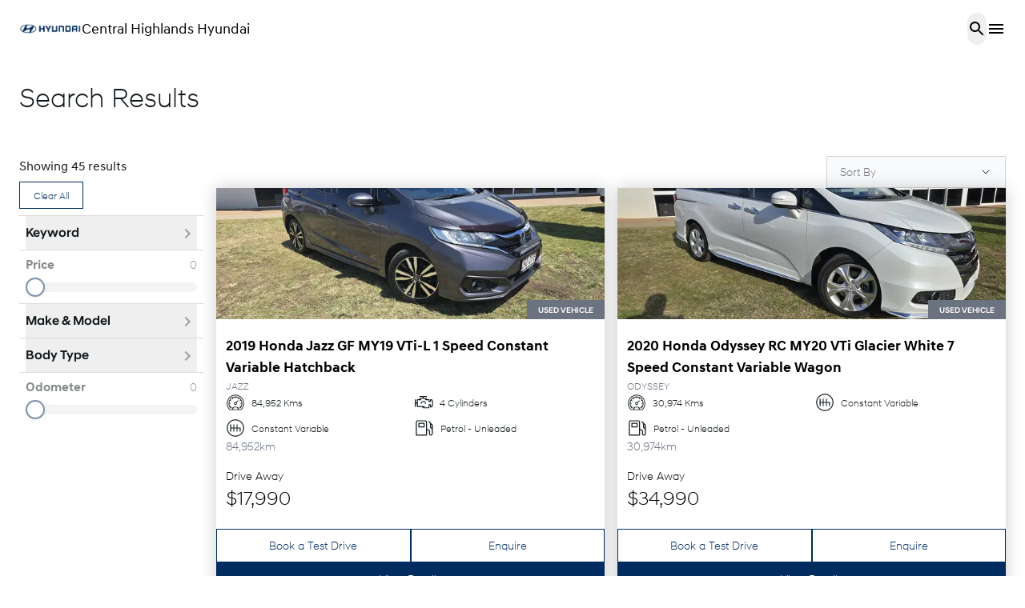

--- FILE ---
content_type: text/html; charset=utf-8
request_url: https://www.centralhighlandshyundai.com.au/all-stock/list/category/Sedans
body_size: 63871
content:
<!DOCTYPE html><html lang="en" class="__variable_f367f3"><head><meta charSet="utf-8"/><meta name="viewport" content="width=device-width, initial-scale=1"/><link rel="preload" as="image" imageSrcSet="https://radius-cdn.ramp.coxautoinc.com.au/_radius/image?url=https%3A%2F%2Fcella.cdn.dealersolutions.com.au%2F20251001%2Ffc02fa873990ee29ced80fd05ce612d5.jpg&amp;w=256&amp;q=75 256w, https://radius-cdn.ramp.coxautoinc.com.au/_radius/image?url=https%3A%2F%2Fcella.cdn.dealersolutions.com.au%2F20251001%2Ffc02fa873990ee29ced80fd05ce612d5.jpg&amp;w=384&amp;q=75 384w, https://radius-cdn.ramp.coxautoinc.com.au/_radius/image?url=https%3A%2F%2Fcella.cdn.dealersolutions.com.au%2F20251001%2Ffc02fa873990ee29ced80fd05ce612d5.jpg&amp;w=640&amp;q=75 640w, https://radius-cdn.ramp.coxautoinc.com.au/_radius/image?url=https%3A%2F%2Fcella.cdn.dealersolutions.com.au%2F20251001%2Ffc02fa873990ee29ced80fd05ce612d5.jpg&amp;w=750&amp;q=75 750w, https://radius-cdn.ramp.coxautoinc.com.au/_radius/image?url=https%3A%2F%2Fcella.cdn.dealersolutions.com.au%2F20251001%2Ffc02fa873990ee29ced80fd05ce612d5.jpg&amp;w=828&amp;q=75 828w, https://radius-cdn.ramp.coxautoinc.com.au/_radius/image?url=https%3A%2F%2Fcella.cdn.dealersolutions.com.au%2F20251001%2Ffc02fa873990ee29ced80fd05ce612d5.jpg&amp;w=1080&amp;q=75 1080w, https://radius-cdn.ramp.coxautoinc.com.au/_radius/image?url=https%3A%2F%2Fcella.cdn.dealersolutions.com.au%2F20251001%2Ffc02fa873990ee29ced80fd05ce612d5.jpg&amp;w=1200&amp;q=75 1200w, https://radius-cdn.ramp.coxautoinc.com.au/_radius/image?url=https%3A%2F%2Fcella.cdn.dealersolutions.com.au%2F20251001%2Ffc02fa873990ee29ced80fd05ce612d5.jpg&amp;w=1920&amp;q=75 1920w, https://radius-cdn.ramp.coxautoinc.com.au/_radius/image?url=https%3A%2F%2Fcella.cdn.dealersolutions.com.au%2F20251001%2Ffc02fa873990ee29ced80fd05ce612d5.jpg&amp;w=2048&amp;q=75 2048w, https://radius-cdn.ramp.coxautoinc.com.au/_radius/image?url=https%3A%2F%2Fcella.cdn.dealersolutions.com.au%2F20251001%2Ffc02fa873990ee29ced80fd05ce612d5.jpg&amp;w=3840&amp;q=75 3840w" imageSizes="(max-width: 768px) 100vw, (max-width: 1200px) 50vw, 33vw"/><link rel="preload" as="image" imageSrcSet="https://radius-cdn.ramp.coxautoinc.com.au/_radius/image?url=https%3A%2F%2Fcella.cdn.dealersolutions.com.au%2F20250819%2F4a674c29a9003ce1c3eeafefeb806a96.jpg&amp;w=256&amp;q=75 256w, https://radius-cdn.ramp.coxautoinc.com.au/_radius/image?url=https%3A%2F%2Fcella.cdn.dealersolutions.com.au%2F20250819%2F4a674c29a9003ce1c3eeafefeb806a96.jpg&amp;w=384&amp;q=75 384w, https://radius-cdn.ramp.coxautoinc.com.au/_radius/image?url=https%3A%2F%2Fcella.cdn.dealersolutions.com.au%2F20250819%2F4a674c29a9003ce1c3eeafefeb806a96.jpg&amp;w=640&amp;q=75 640w, https://radius-cdn.ramp.coxautoinc.com.au/_radius/image?url=https%3A%2F%2Fcella.cdn.dealersolutions.com.au%2F20250819%2F4a674c29a9003ce1c3eeafefeb806a96.jpg&amp;w=750&amp;q=75 750w, https://radius-cdn.ramp.coxautoinc.com.au/_radius/image?url=https%3A%2F%2Fcella.cdn.dealersolutions.com.au%2F20250819%2F4a674c29a9003ce1c3eeafefeb806a96.jpg&amp;w=828&amp;q=75 828w, https://radius-cdn.ramp.coxautoinc.com.au/_radius/image?url=https%3A%2F%2Fcella.cdn.dealersolutions.com.au%2F20250819%2F4a674c29a9003ce1c3eeafefeb806a96.jpg&amp;w=1080&amp;q=75 1080w, https://radius-cdn.ramp.coxautoinc.com.au/_radius/image?url=https%3A%2F%2Fcella.cdn.dealersolutions.com.au%2F20250819%2F4a674c29a9003ce1c3eeafefeb806a96.jpg&amp;w=1200&amp;q=75 1200w, https://radius-cdn.ramp.coxautoinc.com.au/_radius/image?url=https%3A%2F%2Fcella.cdn.dealersolutions.com.au%2F20250819%2F4a674c29a9003ce1c3eeafefeb806a96.jpg&amp;w=1920&amp;q=75 1920w, https://radius-cdn.ramp.coxautoinc.com.au/_radius/image?url=https%3A%2F%2Fcella.cdn.dealersolutions.com.au%2F20250819%2F4a674c29a9003ce1c3eeafefeb806a96.jpg&amp;w=2048&amp;q=75 2048w, https://radius-cdn.ramp.coxautoinc.com.au/_radius/image?url=https%3A%2F%2Fcella.cdn.dealersolutions.com.au%2F20250819%2F4a674c29a9003ce1c3eeafefeb806a96.jpg&amp;w=3840&amp;q=75 3840w" imageSizes="(max-width: 768px) 100vw, (max-width: 1200px) 50vw, 33vw"/><link rel="preload" as="image" imageSrcSet="https://radius-cdn.ramp.coxautoinc.com.au/_radius/image?url=https%3A%2F%2Fcella.cdn.dealersolutions.com.au%2F20250806%2Fde41adf1460f8fbfb03faa6085bb45eb.jpg&amp;w=256&amp;q=75 256w, https://radius-cdn.ramp.coxautoinc.com.au/_radius/image?url=https%3A%2F%2Fcella.cdn.dealersolutions.com.au%2F20250806%2Fde41adf1460f8fbfb03faa6085bb45eb.jpg&amp;w=384&amp;q=75 384w, https://radius-cdn.ramp.coxautoinc.com.au/_radius/image?url=https%3A%2F%2Fcella.cdn.dealersolutions.com.au%2F20250806%2Fde41adf1460f8fbfb03faa6085bb45eb.jpg&amp;w=640&amp;q=75 640w, https://radius-cdn.ramp.coxautoinc.com.au/_radius/image?url=https%3A%2F%2Fcella.cdn.dealersolutions.com.au%2F20250806%2Fde41adf1460f8fbfb03faa6085bb45eb.jpg&amp;w=750&amp;q=75 750w, https://radius-cdn.ramp.coxautoinc.com.au/_radius/image?url=https%3A%2F%2Fcella.cdn.dealersolutions.com.au%2F20250806%2Fde41adf1460f8fbfb03faa6085bb45eb.jpg&amp;w=828&amp;q=75 828w, https://radius-cdn.ramp.coxautoinc.com.au/_radius/image?url=https%3A%2F%2Fcella.cdn.dealersolutions.com.au%2F20250806%2Fde41adf1460f8fbfb03faa6085bb45eb.jpg&amp;w=1080&amp;q=75 1080w, https://radius-cdn.ramp.coxautoinc.com.au/_radius/image?url=https%3A%2F%2Fcella.cdn.dealersolutions.com.au%2F20250806%2Fde41adf1460f8fbfb03faa6085bb45eb.jpg&amp;w=1200&amp;q=75 1200w, https://radius-cdn.ramp.coxautoinc.com.au/_radius/image?url=https%3A%2F%2Fcella.cdn.dealersolutions.com.au%2F20250806%2Fde41adf1460f8fbfb03faa6085bb45eb.jpg&amp;w=1920&amp;q=75 1920w, https://radius-cdn.ramp.coxautoinc.com.au/_radius/image?url=https%3A%2F%2Fcella.cdn.dealersolutions.com.au%2F20250806%2Fde41adf1460f8fbfb03faa6085bb45eb.jpg&amp;w=2048&amp;q=75 2048w, https://radius-cdn.ramp.coxautoinc.com.au/_radius/image?url=https%3A%2F%2Fcella.cdn.dealersolutions.com.au%2F20250806%2Fde41adf1460f8fbfb03faa6085bb45eb.jpg&amp;w=3840&amp;q=75 3840w" imageSizes="(max-width: 768px) 100vw, (max-width: 1200px) 50vw, 33vw"/><link rel="preload" as="image" imageSrcSet="https://radius-cdn.ramp.coxautoinc.com.au/_radius/image?url=https%3A%2F%2Fcella.cdn.dealersolutions.com.au%2F20250806%2F2a820d7249833d8a374eeff24d4a8067.jpg&amp;w=256&amp;q=75 256w, https://radius-cdn.ramp.coxautoinc.com.au/_radius/image?url=https%3A%2F%2Fcella.cdn.dealersolutions.com.au%2F20250806%2F2a820d7249833d8a374eeff24d4a8067.jpg&amp;w=384&amp;q=75 384w, https://radius-cdn.ramp.coxautoinc.com.au/_radius/image?url=https%3A%2F%2Fcella.cdn.dealersolutions.com.au%2F20250806%2F2a820d7249833d8a374eeff24d4a8067.jpg&amp;w=640&amp;q=75 640w, https://radius-cdn.ramp.coxautoinc.com.au/_radius/image?url=https%3A%2F%2Fcella.cdn.dealersolutions.com.au%2F20250806%2F2a820d7249833d8a374eeff24d4a8067.jpg&amp;w=750&amp;q=75 750w, https://radius-cdn.ramp.coxautoinc.com.au/_radius/image?url=https%3A%2F%2Fcella.cdn.dealersolutions.com.au%2F20250806%2F2a820d7249833d8a374eeff24d4a8067.jpg&amp;w=828&amp;q=75 828w, https://radius-cdn.ramp.coxautoinc.com.au/_radius/image?url=https%3A%2F%2Fcella.cdn.dealersolutions.com.au%2F20250806%2F2a820d7249833d8a374eeff24d4a8067.jpg&amp;w=1080&amp;q=75 1080w, https://radius-cdn.ramp.coxautoinc.com.au/_radius/image?url=https%3A%2F%2Fcella.cdn.dealersolutions.com.au%2F20250806%2F2a820d7249833d8a374eeff24d4a8067.jpg&amp;w=1200&amp;q=75 1200w, https://radius-cdn.ramp.coxautoinc.com.au/_radius/image?url=https%3A%2F%2Fcella.cdn.dealersolutions.com.au%2F20250806%2F2a820d7249833d8a374eeff24d4a8067.jpg&amp;w=1920&amp;q=75 1920w, https://radius-cdn.ramp.coxautoinc.com.au/_radius/image?url=https%3A%2F%2Fcella.cdn.dealersolutions.com.au%2F20250806%2F2a820d7249833d8a374eeff24d4a8067.jpg&amp;w=2048&amp;q=75 2048w, https://radius-cdn.ramp.coxautoinc.com.au/_radius/image?url=https%3A%2F%2Fcella.cdn.dealersolutions.com.au%2F20250806%2F2a820d7249833d8a374eeff24d4a8067.jpg&amp;w=3840&amp;q=75 3840w" imageSizes="(max-width: 768px) 100vw, (max-width: 1200px) 50vw, 33vw"/><link rel="preload" as="image" imageSrcSet="https://radius-cdn.ramp.coxautoinc.com.au/_radius/image?url=https%3A%2F%2Fcella.cdn.dealersolutions.com.au%2F20251015%2Fe567f8d1c9cab5460fcd8e4d17748cc2.jpg&amp;w=256&amp;q=75 256w, https://radius-cdn.ramp.coxautoinc.com.au/_radius/image?url=https%3A%2F%2Fcella.cdn.dealersolutions.com.au%2F20251015%2Fe567f8d1c9cab5460fcd8e4d17748cc2.jpg&amp;w=384&amp;q=75 384w, https://radius-cdn.ramp.coxautoinc.com.au/_radius/image?url=https%3A%2F%2Fcella.cdn.dealersolutions.com.au%2F20251015%2Fe567f8d1c9cab5460fcd8e4d17748cc2.jpg&amp;w=640&amp;q=75 640w, https://radius-cdn.ramp.coxautoinc.com.au/_radius/image?url=https%3A%2F%2Fcella.cdn.dealersolutions.com.au%2F20251015%2Fe567f8d1c9cab5460fcd8e4d17748cc2.jpg&amp;w=750&amp;q=75 750w, https://radius-cdn.ramp.coxautoinc.com.au/_radius/image?url=https%3A%2F%2Fcella.cdn.dealersolutions.com.au%2F20251015%2Fe567f8d1c9cab5460fcd8e4d17748cc2.jpg&amp;w=828&amp;q=75 828w, https://radius-cdn.ramp.coxautoinc.com.au/_radius/image?url=https%3A%2F%2Fcella.cdn.dealersolutions.com.au%2F20251015%2Fe567f8d1c9cab5460fcd8e4d17748cc2.jpg&amp;w=1080&amp;q=75 1080w, https://radius-cdn.ramp.coxautoinc.com.au/_radius/image?url=https%3A%2F%2Fcella.cdn.dealersolutions.com.au%2F20251015%2Fe567f8d1c9cab5460fcd8e4d17748cc2.jpg&amp;w=1200&amp;q=75 1200w, https://radius-cdn.ramp.coxautoinc.com.au/_radius/image?url=https%3A%2F%2Fcella.cdn.dealersolutions.com.au%2F20251015%2Fe567f8d1c9cab5460fcd8e4d17748cc2.jpg&amp;w=1920&amp;q=75 1920w, https://radius-cdn.ramp.coxautoinc.com.au/_radius/image?url=https%3A%2F%2Fcella.cdn.dealersolutions.com.au%2F20251015%2Fe567f8d1c9cab5460fcd8e4d17748cc2.jpg&amp;w=2048&amp;q=75 2048w, https://radius-cdn.ramp.coxautoinc.com.au/_radius/image?url=https%3A%2F%2Fcella.cdn.dealersolutions.com.au%2F20251015%2Fe567f8d1c9cab5460fcd8e4d17748cc2.jpg&amp;w=3840&amp;q=75 3840w" imageSizes="(max-width: 768px) 100vw, (max-width: 1200px) 50vw, 33vw"/><link rel="preload" as="image" imageSrcSet="https://radius-cdn.ramp.coxautoinc.com.au/_radius/image?url=https%3A%2F%2Fcella.cdn.dealersolutions.com.au%2F20250807%2F48c2bfb33819cd977100cb969b6a8075.jpg&amp;w=256&amp;q=75 256w, https://radius-cdn.ramp.coxautoinc.com.au/_radius/image?url=https%3A%2F%2Fcella.cdn.dealersolutions.com.au%2F20250807%2F48c2bfb33819cd977100cb969b6a8075.jpg&amp;w=384&amp;q=75 384w, https://radius-cdn.ramp.coxautoinc.com.au/_radius/image?url=https%3A%2F%2Fcella.cdn.dealersolutions.com.au%2F20250807%2F48c2bfb33819cd977100cb969b6a8075.jpg&amp;w=640&amp;q=75 640w, https://radius-cdn.ramp.coxautoinc.com.au/_radius/image?url=https%3A%2F%2Fcella.cdn.dealersolutions.com.au%2F20250807%2F48c2bfb33819cd977100cb969b6a8075.jpg&amp;w=750&amp;q=75 750w, https://radius-cdn.ramp.coxautoinc.com.au/_radius/image?url=https%3A%2F%2Fcella.cdn.dealersolutions.com.au%2F20250807%2F48c2bfb33819cd977100cb969b6a8075.jpg&amp;w=828&amp;q=75 828w, https://radius-cdn.ramp.coxautoinc.com.au/_radius/image?url=https%3A%2F%2Fcella.cdn.dealersolutions.com.au%2F20250807%2F48c2bfb33819cd977100cb969b6a8075.jpg&amp;w=1080&amp;q=75 1080w, https://radius-cdn.ramp.coxautoinc.com.au/_radius/image?url=https%3A%2F%2Fcella.cdn.dealersolutions.com.au%2F20250807%2F48c2bfb33819cd977100cb969b6a8075.jpg&amp;w=1200&amp;q=75 1200w, https://radius-cdn.ramp.coxautoinc.com.au/_radius/image?url=https%3A%2F%2Fcella.cdn.dealersolutions.com.au%2F20250807%2F48c2bfb33819cd977100cb969b6a8075.jpg&amp;w=1920&amp;q=75 1920w, https://radius-cdn.ramp.coxautoinc.com.au/_radius/image?url=https%3A%2F%2Fcella.cdn.dealersolutions.com.au%2F20250807%2F48c2bfb33819cd977100cb969b6a8075.jpg&amp;w=2048&amp;q=75 2048w, https://radius-cdn.ramp.coxautoinc.com.au/_radius/image?url=https%3A%2F%2Fcella.cdn.dealersolutions.com.au%2F20250807%2F48c2bfb33819cd977100cb969b6a8075.jpg&amp;w=3840&amp;q=75 3840w" imageSizes="(max-width: 768px) 100vw, (max-width: 1200px) 50vw, 33vw"/><link rel="preload" as="image" imageSrcSet="https://radius-cdn.ramp.coxautoinc.com.au/_radius/image?url=https%3A%2F%2Fcella.cdn.dealersolutions.com.au%2F20250806%2Fcb6ea4511290b67b455e013d76104183.jpg&amp;w=256&amp;q=75 256w, https://radius-cdn.ramp.coxautoinc.com.au/_radius/image?url=https%3A%2F%2Fcella.cdn.dealersolutions.com.au%2F20250806%2Fcb6ea4511290b67b455e013d76104183.jpg&amp;w=384&amp;q=75 384w, https://radius-cdn.ramp.coxautoinc.com.au/_radius/image?url=https%3A%2F%2Fcella.cdn.dealersolutions.com.au%2F20250806%2Fcb6ea4511290b67b455e013d76104183.jpg&amp;w=640&amp;q=75 640w, https://radius-cdn.ramp.coxautoinc.com.au/_radius/image?url=https%3A%2F%2Fcella.cdn.dealersolutions.com.au%2F20250806%2Fcb6ea4511290b67b455e013d76104183.jpg&amp;w=750&amp;q=75 750w, https://radius-cdn.ramp.coxautoinc.com.au/_radius/image?url=https%3A%2F%2Fcella.cdn.dealersolutions.com.au%2F20250806%2Fcb6ea4511290b67b455e013d76104183.jpg&amp;w=828&amp;q=75 828w, https://radius-cdn.ramp.coxautoinc.com.au/_radius/image?url=https%3A%2F%2Fcella.cdn.dealersolutions.com.au%2F20250806%2Fcb6ea4511290b67b455e013d76104183.jpg&amp;w=1080&amp;q=75 1080w, https://radius-cdn.ramp.coxautoinc.com.au/_radius/image?url=https%3A%2F%2Fcella.cdn.dealersolutions.com.au%2F20250806%2Fcb6ea4511290b67b455e013d76104183.jpg&amp;w=1200&amp;q=75 1200w, https://radius-cdn.ramp.coxautoinc.com.au/_radius/image?url=https%3A%2F%2Fcella.cdn.dealersolutions.com.au%2F20250806%2Fcb6ea4511290b67b455e013d76104183.jpg&amp;w=1920&amp;q=75 1920w, https://radius-cdn.ramp.coxautoinc.com.au/_radius/image?url=https%3A%2F%2Fcella.cdn.dealersolutions.com.au%2F20250806%2Fcb6ea4511290b67b455e013d76104183.jpg&amp;w=2048&amp;q=75 2048w, https://radius-cdn.ramp.coxautoinc.com.au/_radius/image?url=https%3A%2F%2Fcella.cdn.dealersolutions.com.au%2F20250806%2Fcb6ea4511290b67b455e013d76104183.jpg&amp;w=3840&amp;q=75 3840w" imageSizes="(max-width: 768px) 100vw, (max-width: 1200px) 50vw, 33vw"/><link rel="preload" as="image" imageSrcSet="https://radius-cdn.ramp.coxautoinc.com.au/_radius/image?url=https%3A%2F%2Fcella.cdn.dealersolutions.com.au%2F20250915%2F0a1d98b8be471bfb5e71739768f55295.jpg&amp;w=256&amp;q=75 256w, https://radius-cdn.ramp.coxautoinc.com.au/_radius/image?url=https%3A%2F%2Fcella.cdn.dealersolutions.com.au%2F20250915%2F0a1d98b8be471bfb5e71739768f55295.jpg&amp;w=384&amp;q=75 384w, https://radius-cdn.ramp.coxautoinc.com.au/_radius/image?url=https%3A%2F%2Fcella.cdn.dealersolutions.com.au%2F20250915%2F0a1d98b8be471bfb5e71739768f55295.jpg&amp;w=640&amp;q=75 640w, https://radius-cdn.ramp.coxautoinc.com.au/_radius/image?url=https%3A%2F%2Fcella.cdn.dealersolutions.com.au%2F20250915%2F0a1d98b8be471bfb5e71739768f55295.jpg&amp;w=750&amp;q=75 750w, https://radius-cdn.ramp.coxautoinc.com.au/_radius/image?url=https%3A%2F%2Fcella.cdn.dealersolutions.com.au%2F20250915%2F0a1d98b8be471bfb5e71739768f55295.jpg&amp;w=828&amp;q=75 828w, https://radius-cdn.ramp.coxautoinc.com.au/_radius/image?url=https%3A%2F%2Fcella.cdn.dealersolutions.com.au%2F20250915%2F0a1d98b8be471bfb5e71739768f55295.jpg&amp;w=1080&amp;q=75 1080w, https://radius-cdn.ramp.coxautoinc.com.au/_radius/image?url=https%3A%2F%2Fcella.cdn.dealersolutions.com.au%2F20250915%2F0a1d98b8be471bfb5e71739768f55295.jpg&amp;w=1200&amp;q=75 1200w, https://radius-cdn.ramp.coxautoinc.com.au/_radius/image?url=https%3A%2F%2Fcella.cdn.dealersolutions.com.au%2F20250915%2F0a1d98b8be471bfb5e71739768f55295.jpg&amp;w=1920&amp;q=75 1920w, https://radius-cdn.ramp.coxautoinc.com.au/_radius/image?url=https%3A%2F%2Fcella.cdn.dealersolutions.com.au%2F20250915%2F0a1d98b8be471bfb5e71739768f55295.jpg&amp;w=2048&amp;q=75 2048w, https://radius-cdn.ramp.coxautoinc.com.au/_radius/image?url=https%3A%2F%2Fcella.cdn.dealersolutions.com.au%2F20250915%2F0a1d98b8be471bfb5e71739768f55295.jpg&amp;w=3840&amp;q=75 3840w" imageSizes="(max-width: 768px) 100vw, (max-width: 1200px) 50vw, 33vw"/><link rel="preload" as="image" imageSrcSet="https://radius-cdn.ramp.coxautoinc.com.au/_radius/image?url=https%3A%2F%2Fcella.cdn.dealersolutions.com.au%2F20250807%2F3f2a84ef77991007ff052871ef0f51a9.jpg&amp;w=256&amp;q=75 256w, https://radius-cdn.ramp.coxautoinc.com.au/_radius/image?url=https%3A%2F%2Fcella.cdn.dealersolutions.com.au%2F20250807%2F3f2a84ef77991007ff052871ef0f51a9.jpg&amp;w=384&amp;q=75 384w, https://radius-cdn.ramp.coxautoinc.com.au/_radius/image?url=https%3A%2F%2Fcella.cdn.dealersolutions.com.au%2F20250807%2F3f2a84ef77991007ff052871ef0f51a9.jpg&amp;w=640&amp;q=75 640w, https://radius-cdn.ramp.coxautoinc.com.au/_radius/image?url=https%3A%2F%2Fcella.cdn.dealersolutions.com.au%2F20250807%2F3f2a84ef77991007ff052871ef0f51a9.jpg&amp;w=750&amp;q=75 750w, https://radius-cdn.ramp.coxautoinc.com.au/_radius/image?url=https%3A%2F%2Fcella.cdn.dealersolutions.com.au%2F20250807%2F3f2a84ef77991007ff052871ef0f51a9.jpg&amp;w=828&amp;q=75 828w, https://radius-cdn.ramp.coxautoinc.com.au/_radius/image?url=https%3A%2F%2Fcella.cdn.dealersolutions.com.au%2F20250807%2F3f2a84ef77991007ff052871ef0f51a9.jpg&amp;w=1080&amp;q=75 1080w, https://radius-cdn.ramp.coxautoinc.com.au/_radius/image?url=https%3A%2F%2Fcella.cdn.dealersolutions.com.au%2F20250807%2F3f2a84ef77991007ff052871ef0f51a9.jpg&amp;w=1200&amp;q=75 1200w, https://radius-cdn.ramp.coxautoinc.com.au/_radius/image?url=https%3A%2F%2Fcella.cdn.dealersolutions.com.au%2F20250807%2F3f2a84ef77991007ff052871ef0f51a9.jpg&amp;w=1920&amp;q=75 1920w, https://radius-cdn.ramp.coxautoinc.com.au/_radius/image?url=https%3A%2F%2Fcella.cdn.dealersolutions.com.au%2F20250807%2F3f2a84ef77991007ff052871ef0f51a9.jpg&amp;w=2048&amp;q=75 2048w, https://radius-cdn.ramp.coxautoinc.com.au/_radius/image?url=https%3A%2F%2Fcella.cdn.dealersolutions.com.au%2F20250807%2F3f2a84ef77991007ff052871ef0f51a9.jpg&amp;w=3840&amp;q=75 3840w" imageSizes="(max-width: 768px) 100vw, (max-width: 1200px) 50vw, 33vw"/><link rel="preload" as="image" imageSrcSet="https://radius-cdn.ramp.coxautoinc.com.au/_radius/image?url=https%3A%2F%2Fcella.cdn.dealersolutions.com.au%2F20250918%2F9920573e08519eb7fe2c67f9430b40af.jpg&amp;w=256&amp;q=75 256w, https://radius-cdn.ramp.coxautoinc.com.au/_radius/image?url=https%3A%2F%2Fcella.cdn.dealersolutions.com.au%2F20250918%2F9920573e08519eb7fe2c67f9430b40af.jpg&amp;w=384&amp;q=75 384w, https://radius-cdn.ramp.coxautoinc.com.au/_radius/image?url=https%3A%2F%2Fcella.cdn.dealersolutions.com.au%2F20250918%2F9920573e08519eb7fe2c67f9430b40af.jpg&amp;w=640&amp;q=75 640w, https://radius-cdn.ramp.coxautoinc.com.au/_radius/image?url=https%3A%2F%2Fcella.cdn.dealersolutions.com.au%2F20250918%2F9920573e08519eb7fe2c67f9430b40af.jpg&amp;w=750&amp;q=75 750w, https://radius-cdn.ramp.coxautoinc.com.au/_radius/image?url=https%3A%2F%2Fcella.cdn.dealersolutions.com.au%2F20250918%2F9920573e08519eb7fe2c67f9430b40af.jpg&amp;w=828&amp;q=75 828w, https://radius-cdn.ramp.coxautoinc.com.au/_radius/image?url=https%3A%2F%2Fcella.cdn.dealersolutions.com.au%2F20250918%2F9920573e08519eb7fe2c67f9430b40af.jpg&amp;w=1080&amp;q=75 1080w, https://radius-cdn.ramp.coxautoinc.com.au/_radius/image?url=https%3A%2F%2Fcella.cdn.dealersolutions.com.au%2F20250918%2F9920573e08519eb7fe2c67f9430b40af.jpg&amp;w=1200&amp;q=75 1200w, https://radius-cdn.ramp.coxautoinc.com.au/_radius/image?url=https%3A%2F%2Fcella.cdn.dealersolutions.com.au%2F20250918%2F9920573e08519eb7fe2c67f9430b40af.jpg&amp;w=1920&amp;q=75 1920w, https://radius-cdn.ramp.coxautoinc.com.au/_radius/image?url=https%3A%2F%2Fcella.cdn.dealersolutions.com.au%2F20250918%2F9920573e08519eb7fe2c67f9430b40af.jpg&amp;w=2048&amp;q=75 2048w, https://radius-cdn.ramp.coxautoinc.com.au/_radius/image?url=https%3A%2F%2Fcella.cdn.dealersolutions.com.au%2F20250918%2F9920573e08519eb7fe2c67f9430b40af.jpg&amp;w=3840&amp;q=75 3840w" imageSizes="(max-width: 768px) 100vw, (max-width: 1200px) 50vw, 33vw"/><link rel="stylesheet" href="/_next/static/css/50ef0c4854547e8b.css" data-precedence="next"/><link rel="stylesheet" href="/_next/static/css/c06361f026ac8002.css" data-precedence="next"/><link rel="stylesheet" href="/_next/static/css/8b15f1f261223f5a.css" data-precedence="next"/><link rel="stylesheet" href="/_next/static/css/081a0afca5a9bd20.css" data-precedence="next"/><link rel="stylesheet" href="/_next/static/css/a44b6a69086b94b0.css" data-precedence="next"/><link rel="stylesheet" href="/_next/static/css/8247b74d77f6e47a.css" data-precedence="next"/><link rel="preload" as="script" fetchPriority="low" href="/_next/static/chunks/webpack-4dc9036db302bbea.js"/><script src="/_next/static/chunks/4bd1b696-a31d6edd026d1ede.js" async=""></script><script src="/_next/static/chunks/684-24771e136155b4a8.js" async=""></script><script src="/_next/static/chunks/main-app-b51f19610969104b.js" async=""></script><script src="/_next/static/chunks/193-16b717111369061b.js" async=""></script><script src="/_next/static/chunks/402-b3a456c0dce26319.js" async=""></script><script src="/_next/static/chunks/891-03e023dc42ce5b9b.js" async=""></script><script src="/_next/static/chunks/822-330bc22eb50e1783.js" async=""></script><script src="/_next/static/chunks/416-5c68257d26e166f4.js" async=""></script><script src="/_next/static/chunks/588-ac11ff1953ce2dc8.js" async=""></script><script src="/_next/static/chunks/634-03754651d71e8b2a.js" async=""></script><script src="/_next/static/chunks/610-b808fa74f0d5c4a1.js" async=""></script><script src="/_next/static/chunks/465-21b49c8795f03363.js" async=""></script><script src="/_next/static/chunks/app/%5Bdomain%5D/%5B%5B...slug%5D%5D/page-e3e9d927a91e194d.js" async=""></script><script src="/_next/static/chunks/app/%5Bdomain%5D/layout-f7377062820dd767.js" async=""></script><script src="/_next/static/chunks/app/%5Bdomain%5D/error-0eed7115fd8d294d.js" async=""></script><link rel="preload" href="https://www.googletagmanager.com/gtm.js?id=GTM-K4RJT9RT" as="script"/><link rel="preload" as="image" imageSrcSet="https://radius-cdn.ramp.coxautoinc.com.au/_radius/image?url=https%3A%2F%2Fcella.cdn.dealersolutions.com.au%2F20250905%2F28d4acf2d95e3fd045b1d38b459aa39a.jpg&amp;w=256&amp;q=75 256w, https://radius-cdn.ramp.coxautoinc.com.au/_radius/image?url=https%3A%2F%2Fcella.cdn.dealersolutions.com.au%2F20250905%2F28d4acf2d95e3fd045b1d38b459aa39a.jpg&amp;w=384&amp;q=75 384w, https://radius-cdn.ramp.coxautoinc.com.au/_radius/image?url=https%3A%2F%2Fcella.cdn.dealersolutions.com.au%2F20250905%2F28d4acf2d95e3fd045b1d38b459aa39a.jpg&amp;w=640&amp;q=75 640w, https://radius-cdn.ramp.coxautoinc.com.au/_radius/image?url=https%3A%2F%2Fcella.cdn.dealersolutions.com.au%2F20250905%2F28d4acf2d95e3fd045b1d38b459aa39a.jpg&amp;w=750&amp;q=75 750w, https://radius-cdn.ramp.coxautoinc.com.au/_radius/image?url=https%3A%2F%2Fcella.cdn.dealersolutions.com.au%2F20250905%2F28d4acf2d95e3fd045b1d38b459aa39a.jpg&amp;w=828&amp;q=75 828w, https://radius-cdn.ramp.coxautoinc.com.au/_radius/image?url=https%3A%2F%2Fcella.cdn.dealersolutions.com.au%2F20250905%2F28d4acf2d95e3fd045b1d38b459aa39a.jpg&amp;w=1080&amp;q=75 1080w, https://radius-cdn.ramp.coxautoinc.com.au/_radius/image?url=https%3A%2F%2Fcella.cdn.dealersolutions.com.au%2F20250905%2F28d4acf2d95e3fd045b1d38b459aa39a.jpg&amp;w=1200&amp;q=75 1200w, https://radius-cdn.ramp.coxautoinc.com.au/_radius/image?url=https%3A%2F%2Fcella.cdn.dealersolutions.com.au%2F20250905%2F28d4acf2d95e3fd045b1d38b459aa39a.jpg&amp;w=1920&amp;q=75 1920w, https://radius-cdn.ramp.coxautoinc.com.au/_radius/image?url=https%3A%2F%2Fcella.cdn.dealersolutions.com.au%2F20250905%2F28d4acf2d95e3fd045b1d38b459aa39a.jpg&amp;w=2048&amp;q=75 2048w, https://radius-cdn.ramp.coxautoinc.com.au/_radius/image?url=https%3A%2F%2Fcella.cdn.dealersolutions.com.au%2F20250905%2F28d4acf2d95e3fd045b1d38b459aa39a.jpg&amp;w=3840&amp;q=75 3840w" imageSizes="(max-width: 768px) 100vw, (max-width: 1200px) 50vw, 33vw"/><link rel="preload" as="image" imageSrcSet="https://radius-cdn.ramp.coxautoinc.com.au/_radius/image?url=https%3A%2F%2Fcella.cdn.dealersolutions.com.au%2F20251002%2Fb24bfa5e8af673066cacb96318e773e7.jpg&amp;w=256&amp;q=75 256w, https://radius-cdn.ramp.coxautoinc.com.au/_radius/image?url=https%3A%2F%2Fcella.cdn.dealersolutions.com.au%2F20251002%2Fb24bfa5e8af673066cacb96318e773e7.jpg&amp;w=384&amp;q=75 384w, https://radius-cdn.ramp.coxautoinc.com.au/_radius/image?url=https%3A%2F%2Fcella.cdn.dealersolutions.com.au%2F20251002%2Fb24bfa5e8af673066cacb96318e773e7.jpg&amp;w=640&amp;q=75 640w, https://radius-cdn.ramp.coxautoinc.com.au/_radius/image?url=https%3A%2F%2Fcella.cdn.dealersolutions.com.au%2F20251002%2Fb24bfa5e8af673066cacb96318e773e7.jpg&amp;w=750&amp;q=75 750w, https://radius-cdn.ramp.coxautoinc.com.au/_radius/image?url=https%3A%2F%2Fcella.cdn.dealersolutions.com.au%2F20251002%2Fb24bfa5e8af673066cacb96318e773e7.jpg&amp;w=828&amp;q=75 828w, https://radius-cdn.ramp.coxautoinc.com.au/_radius/image?url=https%3A%2F%2Fcella.cdn.dealersolutions.com.au%2F20251002%2Fb24bfa5e8af673066cacb96318e773e7.jpg&amp;w=1080&amp;q=75 1080w, https://radius-cdn.ramp.coxautoinc.com.au/_radius/image?url=https%3A%2F%2Fcella.cdn.dealersolutions.com.au%2F20251002%2Fb24bfa5e8af673066cacb96318e773e7.jpg&amp;w=1200&amp;q=75 1200w, https://radius-cdn.ramp.coxautoinc.com.au/_radius/image?url=https%3A%2F%2Fcella.cdn.dealersolutions.com.au%2F20251002%2Fb24bfa5e8af673066cacb96318e773e7.jpg&amp;w=1920&amp;q=75 1920w, https://radius-cdn.ramp.coxautoinc.com.au/_radius/image?url=https%3A%2F%2Fcella.cdn.dealersolutions.com.au%2F20251002%2Fb24bfa5e8af673066cacb96318e773e7.jpg&amp;w=2048&amp;q=75 2048w, https://radius-cdn.ramp.coxautoinc.com.au/_radius/image?url=https%3A%2F%2Fcella.cdn.dealersolutions.com.au%2F20251002%2Fb24bfa5e8af673066cacb96318e773e7.jpg&amp;w=3840&amp;q=75 3840w" imageSizes="(max-width: 768px) 100vw, (max-width: 1200px) 50vw, 33vw"/><meta name="next-size-adjust" content=""/><title>All Stock - Central Highlands Hyundai</title><link rel="shortcut icon" href="https://radius-cdn.ramp.coxautoinc.com.au/assets/uploads/2024/09/favicon_hyundai1.png"/><link rel="icon" type="image/png" sizes="32x32" href="https://radius-cdn.ramp.coxautoinc.com.au/assets/uploads/2024/09/favicon_hyundai1.png"/><script>window.dataLayer = window.dataLayer ||[]</script><style>:root{--primary:#002c5f;--primary-contrast:#ffffff;--primary-background:#ffffff;--primary-text:#000000;--primary-text-blend:#7f7f7f;--primary-border:#cccccc;--primary-card-background:#ffffff;--primary-card-border:#ffffff;--primary-card-text:#000000;--primary-card-text-blend:#7f7f7f;--primary-panel-background:#f1f1f1;--primary-panel-background-inactive:#f8f8f8;--primary-link-text:#000000;--primary-50:#d4dbe4;--primary-100:#aab8c9;--primary-200:#7f95af;--primary-300:#557294;--primary-400:#2a4f79;--primary-500:#002c5f;--primary-600:#00234c;--primary-700:#001a39;--primary-800:#001126;--primary-900:#000813;--primary-card-text-blend-50:#e9e9e9;--primary-card-text-blend-100:#d4d4d4;--primary-card-text-blend-200:#bfbfbf;--primary-card-text-blend-300:#a9a9a9;--primary-card-text-blend-400:#949494;--primary-card-text-blend-500:#7f7f7f;--primary-card-text-blend-600:#656565;--primary-card-text-blend-700:#4c4c4c;--primary-card-text-blend-800:#323232;--primary-card-text-blend-900:#191919;--secondary-card-text-blend-50:#e9e9e9;--secondary-card-text-blend-100:#d4d4d4;--secondary-card-text-blend-200:#bfbfbf;--secondary-card-text-blend-300:#a9a9a9;--secondary-card-text-blend-400:#949494;--secondary-card-text-blend-500:#7f7f7f;--secondary-card-text-blend-600:#656565;--secondary-card-text-blend-700:#4c4c4c;--secondary-card-text-blend-800:#323232;--secondary-card-text-blend-900:#191919;--tertiary-card-text-blend-50:#e9edf1;--tertiary-card-text-blend-100:#d4dbe4;--tertiary-card-text-blend-200:#bfcad7;--tertiary-card-text-blend-300:#a9b8c9;--tertiary-card-text-blend-400:#94a6bc;--tertiary-card-text-blend-500:#7f95af;--tertiary-card-text-blend-600:#65778c;--tertiary-card-text-blend-700:#4c5969;--tertiary-card-text-blend-800:#323b46;--tertiary-card-text-blend-900:#191d23;--secondary:#002c5f;--secondary-contrast:#e3dbd1;--secondary-background:#EEF1F4;--secondary-text:#000000;--secondary-text-blend:#77787a;--secondary-border:#a9acae;--secondary-card-background:#ffffff;--secondary-card-border:#f1f1f1;--secondary-card-text:#000000;--secondary-card-text-blend:#7f7f7f;--secondary-panel-background:#c9cbce;--secondary-panel-background-inactive:#ced1d4;--secondary-link-text:#000000;--tertiary:#002c5f;--tertiary-contrast:#ffffff;--tertiary-background:#002c5f;--tertiary-text:#ffffff;--tertiary-text-blend:#7f95af;--tertiary-border:#33567f;--tertiary-card-background:#002c5f;--tertiary-card-border:#002c5f;--tertiary-card-text:#ffffff;--tertiary-card-text-blend:#7f95af;--tertiary-panel-background:#0d3667;--tertiary-panel-background-inactive:#063163;--tertiary-link-text:#ffffff;--badge-background:#c81e1e;--badge-contrast:#ffffff;--input-slider:#002c5f;--input-accent:#002c5f;--text:#000000;--modular-radius:0px;--header-background:#ffffff;--header-menu-background-hover:#f1f1f1;--header-text:#000000;--header-text-blend:#7f7f7f;--footer-background:#00142d;--footer-menu-text:#ffffff;--footer-menu-text-hover:#e3dad1;--footer-menu-background-hover:#0d2038;--footer-text:#ffffff;--footer-text-blend:#7f8996;--footer-link-text:#ffffff}</style><style>@font-face{font-family:"DSMFont-1-508578";src:url("https://radius-cdn.ramp.coxautoinc.com.au/assets/uploads/2024/09/HyundaiSansHead-Medium.eot") format("embedded-opentype"),url("https://radius-cdn.ramp.coxautoinc.com.au/assets/uploads/2024/09/HyundaiSansHead-Medium.otf") format("opentype"),url("https://radius-cdn.ramp.coxautoinc.com.au/assets/uploads/2024/09/HyundaiSansHead-Medium.ttf") format("truetype"),url("https://radius-cdn.ramp.coxautoinc.com.au/assets/uploads/2024/09/HyundaiSansHead-Medium.woff2") format("woff2");font-weight:bold;font-style:normal;font-display:swap}@font-face{font-family:"DSMFont-1-508578";src:url("https://radius-cdn.ramp.coxautoinc.com.au/assets/uploads/2024/09/HyundaiSansHead-Bold.eot") format("embedded-opentype"),url("https://radius-cdn.ramp.coxautoinc.com.au/assets/uploads/2024/09/HyundaiSansHead-Bold.ttf") format("truetype"),url("https://radius-cdn.ramp.coxautoinc.com.au/assets/uploads/2024/09/HyundaiSansHead-Bold.woff2") format("woff2"),url("https://radius-cdn.ramp.coxautoinc.com.au/assets/uploads/2024/09/HyundaiSansHead-Bold.woff") format("woff");font-weight:8;font-style:normal;font-display:swap}@font-face{font-family:"DSMFont-1-508578";src:url("https://radius-cdn.ramp.coxautoinc.com.au/assets/uploads/2024/09/HyundaiSansHead-Regular.ttf") format("truetype"),url("https://radius-cdn.ramp.coxautoinc.com.au/assets/uploads/2024/09/HyundaiSansHead-Regular.eot") format("embedded-opentype"),url("https://radius-cdn.ramp.coxautoinc.com.au/assets/uploads/2024/09/HyundaiSansHead-Regular.woff") format("woff"),url("https://radius-cdn.ramp.coxautoinc.com.au/assets/uploads/2024/09/HyundaiSansHead-Regular.woff2") format("woff2");font-weight:normal;font-style:normal;font-display:swap}@font-face{font-family:"DSMFont-1-508578";src:url("https://radius-cdn.ramp.coxautoinc.com.au/assets/uploads/2024/09/HyundaiSansHead-Light.ttf") format("truetype"),url("https://radius-cdn.ramp.coxautoinc.com.au/assets/uploads/2024/09/HyundaiSansHead-Light.eot") format("embedded-opentype"),url("https://radius-cdn.ramp.coxautoinc.com.au/assets/uploads/2024/09/HyundaiSansHead-Light.woff") format("woff"),url("https://radius-cdn.ramp.coxautoinc.com.au/assets/uploads/2024/09/HyundaiSansHead-Light.woff2") format("woff2");font-weight:lighter;font-style:normal;font-display:swap}@font-face{font-family:"DSMFont-1-508565";src:url("https://radius-cdn.ramp.coxautoinc.com.au/assets/uploads/2024/09/HyundaiSansText-Regular.ttf") format("truetype"),url("https://radius-cdn.ramp.coxautoinc.com.au/assets/uploads/2024/09/HyundaiSansText-Regular.eot") format("embedded-opentype"),url("https://radius-cdn.ramp.coxautoinc.com.au/assets/uploads/2024/09/HyundaiSansText-Regular.woff") format("woff"),url("https://radius-cdn.ramp.coxautoinc.com.au/assets/uploads/2024/09/HyundaiSansText-Regular.woff2") format("woff2");font-weight:normal;font-style:normal;font-display:swap}@font-face{font-family:"DSMFont-1-508565";src:url("https://radius-cdn.ramp.coxautoinc.com.au/assets/uploads/2024/09/HyundaiSansText-Bold.ttf") format("truetype"),url("https://radius-cdn.ramp.coxautoinc.com.au/assets/uploads/2024/09/HyundaiSansText-Bold.eot") format("embedded-opentype"),url("https://radius-cdn.ramp.coxautoinc.com.au/assets/uploads/2024/09/HyundaiSansText-Bold.woff2") format("woff2"),url("https://radius-cdn.ramp.coxautoinc.com.au/assets/uploads/2024/09/HyundaiSansText-Bold.woff") format("woff");font-weight:bold;font-style:normal;font-display:swap}@font-face{font-family:"DSMFont-1-508565";src:url("https://radius-cdn.ramp.coxautoinc.com.au/assets/uploads/2024/09/HyundaiSansText-BoldItalic.eot") format("embedded-opentype"),url("https://radius-cdn.ramp.coxautoinc.com.au/assets/uploads/2024/09/HyundaiSansText-BoldItalic.ttf") format("truetype"),url("https://radius-cdn.ramp.coxautoinc.com.au/assets/uploads/2024/09/HyundaiSansText-BoldItalic.woff2") format("woff2"),url("https://radius-cdn.ramp.coxautoinc.com.au/assets/uploads/2024/09/HyundaiSansText-BoldItalic.woff") format("woff");font-weight:bold;font-style:italic;font-display:swap}@font-face{font-family:"DSMFont-1-508565";src:url("https://radius-cdn.ramp.coxautoinc.com.au/assets/uploads/2024/09/HyundaiSansText-Italic.eot") format("embedded-opentype"),url("https://radius-cdn.ramp.coxautoinc.com.au/assets/uploads/2024/09/HyundaiSansText-Italic.ttf") format("truetype"),url("https://radius-cdn.ramp.coxautoinc.com.au/assets/uploads/2024/09/HyundaiSansText-Italic.woff") format("woff"),url("https://radius-cdn.ramp.coxautoinc.com.au/assets/uploads/2024/09/HyundaiSansText-Italic.woff2") format("woff2");font-weight:normal;font-style:italic;font-display:swap}.font-library-body{font-family:"DSMFont-1-508578"}.font-library-button{font-family:"DSMFont-1-508578"}.font-library-cta{font-family:"DSMFont-1-508578"}.font-library-footer{font-family:"DSMFont-1-508578"}.font-library-footer-heading{font-family:"DSMFont-1-508565"}.font-library-header{font-family:"DSMFont-1-508578"}.font-library-header-locations{font-family:"DSMFont-1-508578"}.font-library-header-navigation{font-family:"DSMFont-1-508578"}.font-library-text-heading{font-family:"DSMFont-1-508578"}.font-library-text-heading-h1{font-family:"DSMFont-1-508578"}.font-library-text-heading-h2{font-family:"DSMFont-1-508578"}.font-library-text-heading-h3{font-family:"DSMFont-1-508578"}.font-library-text-heading-h4{font-family:"DSMFont-1-508565"}.font-library-text-heading-h5{font-family:"DSMFont-1-508565"}.font-library-text-heading-h6{font-family:"DSMFont-1-508565"}.header-secondary-logo {padding-left: 20px}
.header .header-details .header-locations .header-location .location-name {color: #002B5E;}
.header.desktop .header-details .header-locations .header-location .location-name, .header.desktop .header-details .header-locations .header-five-location .location-name {font-size: 30px;}
#PP-2760-click-to-buy-button-placeholder {text-align: center;}
#PP-2760-click-to-buy-button-placeholder .PP-2760-click-to-buy-title {line-height: 30px; font-weight: bold; font-size: 24px; font-family: "HyundaiSansHead-Medium", arial, verdana, sans-serif; margin-bottom: 7px; margin-top: 0; color: inherit;}
#PP-2760-click-to-buy-button-placeholder .PP-2760-click-to-buy-subtitle {margin-bottom: 17px;}
#PP-2760-click-to-buy-button-placeholder button {border: none; margin-top: 27px; color: #fff; height: 60px; background: #002C5F
; width: 230px !important;font-weight: bold;}</style><title>All Stock - Central Highlands Hyundai</title><meta property="og:title" content="All Stock - Central Highlands Hyundai"/><meta name="twitter:card" content="summary"/><meta name="twitter:title" content="All Stock - Central Highlands Hyundai"/><script>document.querySelectorAll('body link[rel="icon"], body link[rel="apple-touch-icon"]').forEach(el => document.head.appendChild(el))</script><script src="/_next/static/chunks/polyfills-42372ed130431b0a.js" noModule=""></script></head><body class="font-library-body">
<noscript><iframe src="https://www.googletagmanager.com/ns.html?id=GTM-WR3DZC5" height="0" width="0" style="display:none;visibility:hidden"></iframe></noscript>
<!-- -->

<!-- -->
<noscript><iframe src="https://www.googletagmanager.com/ns.html?id=GTM-K3M5XJ" height="0" width="0" style="display:none;visibility:hidden"></iframe></noscript>
<!-- -->

<!-- -->
<noscript><iframe src="https://www.googletagmanager.com/ns.html?id=GTM-T7KHQBDK" height="0" width="0" style="display:none;visibility:hidden"></iframe></noscript>
<!-- -->

<div id="dc-web-assets-side" style="z-index:1000"></div>

<div class="flex min-h-screen flex-col"><div class="flex flex-col font-library-header bg-header-background text-header-text relative"><header class="w-full h-full relative"><div class="flex flex-nowrap justify-between items-center h-full px-4 py-3 gap-x-4 tablet:px-6 desktop:px-15  tablet:py-4"><div class="flex gap-x-4 w-fit justify-start items-center"><div class="min-h-8 desktop:min-h-16 w-fit flex gap-x-4"><a class="cursor-pointer" href="https://www.centralhighlandshyundai.com.au/"><img alt="mobile logo" loading="lazy" width="78.22208" height="32" decoding="async" data-nimg="1" class="desktop:hidden object-fill" style="color:transparent" srcSet="https://radius-cdn.ramp.coxautoinc.com.au/_radius/image?url=https%3A%2F%2Fradius-cdn.ramp.coxautoinc.com.au%2Fassets%2Fuploads%2F2024%2F09%2FHyundai-Long-logo-1.png&amp;w=96&amp;q=75 1x, https://radius-cdn.ramp.coxautoinc.com.au/_radius/image?url=https%3A%2F%2Fradius-cdn.ramp.coxautoinc.com.au%2Fassets%2Fuploads%2F2024%2F09%2FHyundai-Long-logo-1.png&amp;w=256&amp;q=75 2x" src="https://radius-cdn.ramp.coxautoinc.com.au/_radius/image?url=https%3A%2F%2Fradius-cdn.ramp.coxautoinc.com.au%2Fassets%2Fuploads%2F2024%2F09%2FHyundai-Long-logo-1.png&amp;w=256&amp;q=75"/><img alt="desktop logo" loading="lazy" width="156.44416" height="64" decoding="async" data-nimg="1" class="hidden desktop:block object-fill" style="color:transparent" srcSet="https://radius-cdn.ramp.coxautoinc.com.au/_radius/image?url=https%3A%2F%2Fradius-cdn.ramp.coxautoinc.com.au%2Fassets%2Fuploads%2F2024%2F09%2FHyundai-Long-logo-1.png&amp;w=256&amp;q=75 1x, https://radius-cdn.ramp.coxautoinc.com.au/_radius/image?url=https%3A%2F%2Fradius-cdn.ramp.coxautoinc.com.au%2Fassets%2Fuploads%2F2024%2F09%2FHyundai-Long-logo-1.png&amp;w=384&amp;q=75 2x" src="https://radius-cdn.ramp.coxautoinc.com.au/_radius/image?url=https%3A%2F%2Fradius-cdn.ramp.coxautoinc.com.au%2Fassets%2Fuploads%2F2024%2F09%2FHyundai-Long-logo-1.png&amp;w=384&amp;q=75"/></a></div><a class="cursor-pointer" href="https://www.centralhighlandshyundai.com.au/"><h5 class="link-text [&amp;_a]:underline text-[1.125rem] font-library-text-heading-h5 flex text-start w-fit text-wrap">Central Highlands Hyundai</h5></a></div><div class="hidden desktop:grid gap-y-4 h-full justify-start items-end"><div class="flex flex-nowrap justify-end items-center gap-x-2"><span class="link-text [&amp;_a]:underline text-[0.625rem] text-nowrap">Follow us on:</span><div class="flex flex-nowrap w-fit justify-start items-center gap-x-4 gap-y-2"><a class="text-header-menu-text hover:text-header-menu-hover cursor-pointer" href="https://www.facebook.com/p/Central-Highland-Hyundai-100065008894200/"><span style="font-size:1.5rem" class="material-symbols-outlined-without-font-size align-bottom"><span style="position:absolute;visibility:hidden">question_mark</span><div class="w-full h-full flex justify-center items-center"><div style="width:24px;max-width:24px;height:24px;max-height:24px" class="flex justify-center items-center"><style data-emotion="css q7mezt">.css-q7mezt{-webkit-user-select:none;-moz-user-select:none;-ms-user-select:none;user-select:none;width:1em;height:1em;display:inline-block;-webkit-flex-shrink:0;-ms-flex-negative:0;flex-shrink:0;-webkit-transition:fill 200ms cubic-bezier(0.4, 0, 0.2, 1) 0ms;transition:fill 200ms cubic-bezier(0.4, 0, 0.2, 1) 0ms;fill:currentColor;font-size:1.5rem;}</style><svg class="MuiSvgIcon-root MuiSvgIcon-fontSizeMedium css-q7mezt" focusable="false" aria-hidden="true" viewBox="0 0 24 24" style="width:100%;height:100%"><path d="M5 3h14a2 2 0 0 1 2 2v14a2 2 0 0 1-2 2H5a2 2 0 0 1-2-2V5a2 2 0 0 1 2-2m13 2h-2.5A3.5 3.5 0 0 0 12 8.5V11h-2v3h2v7h3v-7h3v-3h-3V9a1 1 0 0 1 1-1h2V5z"></path></svg></div></div></span></a></div></div><div class="flex gap-x-10 flex-row-reverse w-full"><div class="flex gap-x-10 flex-row-reverse w-full"><div class="grid gap-y-1.5 justify-start "><a class="group cursor-pointer" href="https://www.centralhighlandshyundai.com.au/contact-us"><div class="flex flex-nowrap w-full justify-start items-center group-hover:underline"><span class="link-text [&amp;_a]:underline text-[0.75rem] font-bold">Central Highlands Hyundai</span></div><div class="flex flex-nowrap justify-start items-center gap-x-2 w-full"><style data-emotion="css 1l6e05h">.css-1l6e05h{-webkit-user-select:none;-moz-user-select:none;-ms-user-select:none;user-select:none;width:1em;height:1em;display:inline-block;-webkit-flex-shrink:0;-ms-flex-negative:0;flex-shrink:0;-webkit-transition:fill 200ms cubic-bezier(0.4, 0, 0.2, 1) 0ms;transition:fill 200ms cubic-bezier(0.4, 0, 0.2, 1) 0ms;fill:currentColor;font-size:inherit;}</style><svg class="MuiSvgIcon-root MuiSvgIcon-fontSizeInherit css-1l6e05h" focusable="false" aria-hidden="true" viewBox="0 0 24 24"><path d="M12 2C8.13 2 5 5.13 5 9c0 5.25 7 13 7 13s7-7.75 7-13c0-3.87-3.13-7-7-7m0 9.5c-1.38 0-2.5-1.12-2.5-2.5s1.12-2.5 2.5-2.5 2.5 1.12 2.5 2.5-1.12 2.5-2.5 2.5"></path></svg><span class="link-text [&amp;_a]:underline text-[0.75rem] group-hover:underline">31 Hospital Road, Emerald QLD, 4720</span></div></a><div class="flex flex-nowrap justify-start items-center gap-x-4 w-full"><a class="flex gap-x-2 w-fit text-nowrap group cursor-pointer" href="tel:07 4983 9400"><span class="material-symbols-outlined-without-font-size select-none align-bottom">call</span><span class="link-text [&amp;_a]:underline text-[0.75rem] group-hover:underline">07 4983 9400</span></a></div></div></div></div></div><div class="flex gap-x-4 desktop:hidden text-header-text"><button type="button" tabindex="0" class="z-0 group relative justify-center box-border appearance-none select-none whitespace-nowrap font-normal subpixel-antialiased tap-highlight-transparent transform-gpu data-[pressed=true]:scale-[0.97] outline-none data-[focus-visible=true]:z-10 data-[focus-visible=true]:outline-2 data-[focus-visible=true]:outline-focus data-[focus-visible=true]:outline-offset-2 h-10 text-small [&amp;&gt;svg]:max-w-[theme(spacing.8)] transition-transform-colors-opacity motion-reduce:transition-none rounded-full p-0 font-library-button flex items-center gap-1 max-w-8 min-w-6 overflow-visible text-header-menu-text hover:text-header-menu-text-hover"><div class="truncate contents text-wrap"><style data-emotion="css q7mezt">.css-q7mezt{-webkit-user-select:none;-moz-user-select:none;-ms-user-select:none;user-select:none;width:1em;height:1em;display:inline-block;-webkit-flex-shrink:0;-ms-flex-negative:0;flex-shrink:0;-webkit-transition:fill 200ms cubic-bezier(0.4, 0, 0.2, 1) 0ms;transition:fill 200ms cubic-bezier(0.4, 0, 0.2, 1) 0ms;fill:currentColor;font-size:1.5rem;}</style><svg class="MuiSvgIcon-root MuiSvgIcon-fontSizeMedium css-q7mezt" focusable="false" aria-hidden="true" viewBox="0 0 24 24"><path d="M15.5 14h-.79l-.28-.27C15.41 12.59 16 11.11 16 9.5 16 5.91 13.09 3 9.5 3S3 5.91 3 9.5 5.91 16 9.5 16c1.61 0 3.09-.59 4.23-1.57l.27.28v.79l5 4.99L20.49 19zm-6 0C7.01 14 5 11.99 5 9.5S7.01 5 9.5 5 14 7.01 14 9.5 11.99 14 9.5 14"></path></svg></div></button><div class="relative items-center flex tablet:flex desktop:hidden"><style data-emotion="css q7mezt">.css-q7mezt{-webkit-user-select:none;-moz-user-select:none;-ms-user-select:none;user-select:none;width:1em;height:1em;display:inline-block;-webkit-flex-shrink:0;-ms-flex-negative:0;flex-shrink:0;-webkit-transition:fill 200ms cubic-bezier(0.4, 0, 0.2, 1) 0ms;transition:fill 200ms cubic-bezier(0.4, 0, 0.2, 1) 0ms;fill:currentColor;font-size:1.5rem;}</style><svg class="MuiSvgIcon-root MuiSvgIcon-fontSizeMedium css-q7mezt" focusable="false" aria-hidden="true" viewBox="0 0 24 24"><path d="M3 18h18v-2H3zm0-5h18v-2H3zm0-7v2h18V6z"></path></svg></div></div></div><div class="bg-header-menu-background"><div class="hidden desktop:block w-full px-15 transition-all max-h-min duration-300 ease-in-out "><div class="relative flex gap-4 justify-between"><div class="flex flex-nowrap w-full gap-4 justify-start items-center overflow-x-hidden transition-transform duration-300 ease-in-out"><div class="whitespace-nowrap "><a class="flex items-center justify-center gap-x-1 p-4 text-header-menu-text hover:text-header-menu-text-hover text-sm font-library-header-navigation flex-nowrap whitespace-nowrap cursor-pointer" href="https://www.centralhighlandshyundai.com.au/">Home</a></div><div class="whitespace-nowrap "><a class="flex items-center justify-center gap-x-1 p-4 text-header-menu-text hover:text-header-menu-text-hover text-sm font-library-header-navigation flex-nowrap whitespace-nowrap cursor-pointer" href="https://www.centralhighlandshyundai.com.au/new-hyundai-emerald">Showroom</a></div><div class="whitespace-nowrap "><button class="flex items-center justify-center gap-x-1 p-4 text-header-menu-text hover:text-header-menu-text-hover text-sm cursor-pointer font-library-header-navigation flex-nowrap whitespace-nowrap"><p class="link-text [&amp;_a]:underline text-[0.875rem] text-header-menu-text hover:text-header-menu-text-hover">Vehicles</p><style data-emotion="css q7mezt">.css-q7mezt{-webkit-user-select:none;-moz-user-select:none;-ms-user-select:none;user-select:none;width:1em;height:1em;display:inline-block;-webkit-flex-shrink:0;-ms-flex-negative:0;flex-shrink:0;-webkit-transition:fill 200ms cubic-bezier(0.4, 0, 0.2, 1) 0ms;transition:fill 200ms cubic-bezier(0.4, 0, 0.2, 1) 0ms;fill:currentColor;font-size:1.5rem;}</style><svg class="MuiSvgIcon-root MuiSvgIcon-fontSizeMedium text-header-menu-text -rotate-90 css-q7mezt" focusable="false" aria-hidden="true" viewBox="0 0 24 24"><path d="M15.41 7.41 14 6l-6 6 6 6 1.41-1.41L10.83 12z"></path></svg></button></div><div class="whitespace-nowrap "><a class="flex items-center justify-center gap-x-1 p-4 text-header-menu-text hover:text-header-menu-text-hover text-sm font-library-header-navigation flex-nowrap whitespace-nowrap cursor-pointer" href="https://www.centralhighlandshyundai.com.au/hyundai-latest-offers-emerald">Offers</a></div><div class="whitespace-nowrap "><button class="flex items-center justify-center gap-x-1 p-4 text-header-menu-text hover:text-header-menu-text-hover text-sm cursor-pointer font-library-header-navigation flex-nowrap whitespace-nowrap"><p class="link-text [&amp;_a]:underline text-[0.875rem] text-header-menu-text hover:text-header-menu-text-hover">Buying</p><style data-emotion="css q7mezt">.css-q7mezt{-webkit-user-select:none;-moz-user-select:none;-ms-user-select:none;user-select:none;width:1em;height:1em;display:inline-block;-webkit-flex-shrink:0;-ms-flex-negative:0;flex-shrink:0;-webkit-transition:fill 200ms cubic-bezier(0.4, 0, 0.2, 1) 0ms;transition:fill 200ms cubic-bezier(0.4, 0, 0.2, 1) 0ms;fill:currentColor;font-size:1.5rem;}</style><svg class="MuiSvgIcon-root MuiSvgIcon-fontSizeMedium text-header-menu-text -rotate-90 css-q7mezt" focusable="false" aria-hidden="true" viewBox="0 0 24 24"><path d="M15.41 7.41 14 6l-6 6 6 6 1.41-1.41L10.83 12z"></path></svg></button></div><div class="whitespace-nowrap "><button class="flex items-center justify-center gap-x-1 p-4 text-header-menu-text hover:text-header-menu-text-hover text-sm cursor-pointer font-library-header-navigation flex-nowrap whitespace-nowrap"><p class="link-text [&amp;_a]:underline text-[0.875rem] text-header-menu-text hover:text-header-menu-text-hover">Owning</p><style data-emotion="css q7mezt">.css-q7mezt{-webkit-user-select:none;-moz-user-select:none;-ms-user-select:none;user-select:none;width:1em;height:1em;display:inline-block;-webkit-flex-shrink:0;-ms-flex-negative:0;flex-shrink:0;-webkit-transition:fill 200ms cubic-bezier(0.4, 0, 0.2, 1) 0ms;transition:fill 200ms cubic-bezier(0.4, 0, 0.2, 1) 0ms;fill:currentColor;font-size:1.5rem;}</style><svg class="MuiSvgIcon-root MuiSvgIcon-fontSizeMedium text-header-menu-text -rotate-90 css-q7mezt" focusable="false" aria-hidden="true" viewBox="0 0 24 24"><path d="M15.41 7.41 14 6l-6 6 6 6 1.41-1.41L10.83 12z"></path></svg></button></div><div class="whitespace-nowrap "><button class="flex items-center justify-center gap-x-1 p-4 text-header-menu-text hover:text-header-menu-text-hover text-sm cursor-pointer font-library-header-navigation flex-nowrap whitespace-nowrap"><p class="link-text [&amp;_a]:underline text-[0.875rem] text-header-menu-text hover:text-header-menu-text-hover">Why Hyundai</p><style data-emotion="css q7mezt">.css-q7mezt{-webkit-user-select:none;-moz-user-select:none;-ms-user-select:none;user-select:none;width:1em;height:1em;display:inline-block;-webkit-flex-shrink:0;-ms-flex-negative:0;flex-shrink:0;-webkit-transition:fill 200ms cubic-bezier(0.4, 0, 0.2, 1) 0ms;transition:fill 200ms cubic-bezier(0.4, 0, 0.2, 1) 0ms;fill:currentColor;font-size:1.5rem;}</style><svg class="MuiSvgIcon-root MuiSvgIcon-fontSizeMedium text-header-menu-text -rotate-90 css-q7mezt" focusable="false" aria-hidden="true" viewBox="0 0 24 24"><path d="M15.41 7.41 14 6l-6 6 6 6 1.41-1.41L10.83 12z"></path></svg></button></div><div class="whitespace-nowrap "><a class="flex items-center justify-center gap-x-1 p-4 text-header-menu-text hover:text-header-menu-text-hover text-sm font-library-header-navigation flex-nowrap whitespace-nowrap cursor-pointer" href="https://www.centralhighlandshyundai.com.au/contact-us">Contact Us</a></div></div><div class="flex justify-end gap-4 text-standard items-center"><div class="flex justify-center gap-x-4"><button type="button" tabindex="0" class="z-0 group relative justify-center box-border appearance-none select-none whitespace-nowrap font-normal subpixel-antialiased tap-highlight-transparent transform-gpu data-[pressed=true]:scale-[0.97] outline-none data-[focus-visible=true]:z-10 data-[focus-visible=true]:outline-2 data-[focus-visible=true]:outline-focus data-[focus-visible=true]:outline-offset-2 h-10 text-small [&amp;&gt;svg]:max-w-[theme(spacing.8)] transition-transform-colors-opacity motion-reduce:transition-none rounded-full p-0 font-library-button flex items-center gap-1 max-w-8 min-w-6 overflow-visible text-header-menu-text hover:text-header-menu-text-hover"><div class="truncate contents text-wrap"><style data-emotion="css q7mezt">.css-q7mezt{-webkit-user-select:none;-moz-user-select:none;-ms-user-select:none;user-select:none;width:1em;height:1em;display:inline-block;-webkit-flex-shrink:0;-ms-flex-negative:0;flex-shrink:0;-webkit-transition:fill 200ms cubic-bezier(0.4, 0, 0.2, 1) 0ms;transition:fill 200ms cubic-bezier(0.4, 0, 0.2, 1) 0ms;fill:currentColor;font-size:1.5rem;}</style><svg class="MuiSvgIcon-root MuiSvgIcon-fontSizeMedium css-q7mezt" focusable="false" aria-hidden="true" viewBox="0 0 24 24"><path d="M15.5 14h-.79l-.28-.27C15.41 12.59 16 11.11 16 9.5 16 5.91 13.09 3 9.5 3S3 5.91 3 9.5 5.91 16 9.5 16c1.61 0 3.09-.59 4.23-1.57l.27.28v.79l5 4.99L20.49 19zm-6 0C7.01 14 5 11.99 5 9.5S7.01 5 9.5 5 14 7.01 14 9.5 11.99 14 9.5 14"></path></svg></div></button><button type="button" tabindex="0" class="z-0 group relative justify-center box-border appearance-none select-none whitespace-nowrap font-normal subpixel-antialiased tap-highlight-transparent transform-gpu data-[pressed=true]:scale-[0.97] outline-none data-[focus-visible=true]:z-10 data-[focus-visible=true]:outline-2 data-[focus-visible=true]:outline-focus data-[focus-visible=true]:outline-offset-2 h-10 text-small [&amp;&gt;svg]:max-w-[theme(spacing.8)] transition-transform-colors-opacity motion-reduce:transition-none rounded-full p-0 font-library-button flex items-center gap-1 max-w-8 min-w-6 overflow-visible text-header-menu-text hover:text-header-menu-text-hover"><div class="truncate contents text-wrap"><style data-emotion="css q7mezt">.css-q7mezt{-webkit-user-select:none;-moz-user-select:none;-ms-user-select:none;user-select:none;width:1em;height:1em;display:inline-block;-webkit-flex-shrink:0;-ms-flex-negative:0;flex-shrink:0;-webkit-transition:fill 200ms cubic-bezier(0.4, 0, 0.2, 1) 0ms;transition:fill 200ms cubic-bezier(0.4, 0, 0.2, 1) 0ms;fill:currentColor;font-size:1.5rem;}</style><svg class="MuiSvgIcon-root MuiSvgIcon-fontSizeMedium css-q7mezt" focusable="false" aria-hidden="true" viewBox="0 0 24 24"><path d="M16.5 3c-1.74 0-3.41.81-4.5 2.09C10.91 3.81 9.24 3 7.5 3 4.42 3 2 5.42 2 8.5c0 3.78 3.4 6.86 8.55 11.54L12 21.35l1.45-1.32C18.6 15.36 22 12.28 22 8.5 22 5.42 19.58 3 16.5 3m-4.4 15.55-.1.1-.1-.1C7.14 14.24 4 11.39 4 8.5 4 6.5 5.5 5 7.5 5c1.54 0 3.04.99 3.57 2.36h1.87C13.46 5.99 14.96 5 16.5 5c2 0 3.5 1.5 3.5 3.5 0 2.89-3.14 5.74-7.9 10.05"></path></svg></div></button><button type="button" tabindex="0" class="z-0 group relative justify-center box-border appearance-none select-none whitespace-nowrap font-normal subpixel-antialiased tap-highlight-transparent transform-gpu data-[pressed=true]:scale-[0.97] outline-none data-[focus-visible=true]:z-10 data-[focus-visible=true]:outline-2 data-[focus-visible=true]:outline-focus data-[focus-visible=true]:outline-offset-2 h-10 text-small [&amp;&gt;svg]:max-w-[theme(spacing.8)] transition-transform-colors-opacity motion-reduce:transition-none rounded-full p-0 font-library-button flex items-center gap-1 max-w-8 min-w-6 overflow-visible text-header-menu-text hover:text-header-menu-text-hover"><div class="truncate contents text-wrap"><style data-emotion="css q7mezt">.css-q7mezt{-webkit-user-select:none;-moz-user-select:none;-ms-user-select:none;user-select:none;width:1em;height:1em;display:inline-block;-webkit-flex-shrink:0;-ms-flex-negative:0;flex-shrink:0;-webkit-transition:fill 200ms cubic-bezier(0.4, 0, 0.2, 1) 0ms;transition:fill 200ms cubic-bezier(0.4, 0, 0.2, 1) 0ms;fill:currentColor;font-size:1.5rem;}</style><svg class="MuiSvgIcon-root MuiSvgIcon-fontSizeMedium css-q7mezt" focusable="false" aria-hidden="true" viewBox="0 0 24 24"><path d="M12 2C8.13 2 5 5.13 5 9c0 5.25 7 13 7 13s7-7.75 7-13c0-3.87-3.13-7-7-7m0 9.5c-1.38 0-2.5-1.12-2.5-2.5s1.12-2.5 2.5-2.5 2.5 1.12 2.5 2.5-1.12 2.5-2.5 2.5"></path></svg></div></button></div></div></div></div></div></header></div><link rel="stylesheet" href="https://fonts.googleapis.com/css2?family=Material%20Symbols%20Outlined:opsz,wght,FILL,GRAD@20..48,100..700,0..1,-50..200&amp;icon_names=call,facebook,question_mark" media="all"/><main class="flex-1"><div class="flex flex-col blade group/blade blade-index-0 relative blade-theme blade-theme-primary p-4 tablet:p-6 desktop:p-15"><div class="blade-module group/blade-module relative container-fluid blade-module-type-inventoryResult blade-theme blade-theme-primary mb-4 tablet:mb-6 desktop:mb-15 last:mb-0"><div class="flex flex-col"><h1 class="link-text [&amp;_a]:underline text-[2.125rem] font-library-text-heading-h1 pt-2 pb-6 mobile:py-6 tablet:pt-0 desktop:-mt-5 desktop:pb-10">Search Results</h1><div class="flex flex-col pt-5 tablet:flex-row tablet:w-full tablet:pt-6 desktop:pt-0"><div class="flex flex-col"><div class="tablet:w-[14.375rem] desktop:w-80"><div class="flex justify-between pb-0 tablet:pb-2 desktop:pb-2 tablet:flex-col desktop:flex-row"><h6 class="link-text [&amp;_a]:underline text-[1rem] font-normal font-library-text-heading-h6 pl-0 pb-5 tablet:pb-2 tablet:pl-0 desktop:pl-2">Showing 45 results</h6><button type="button" tabindex="0" class="z-0 group relative justify-center box-border appearance-none select-none whitespace-nowrap subpixel-antialiased overflow-hidden tap-highlight-transparent transform-gpu data-[pressed=true]:scale-[0.97] outline-none data-[focus-visible=true]:z-10 data-[focus-visible=true]:outline-2 data-[focus-visible=true]:outline-focus data-[focus-visible=true]:outline-offset-2 [&amp;&gt;svg]:max-w-[theme(spacing.8)] transition-transform-colors-opacity motion-reduce:transition-none px-4 min-w-20 h-10 bg-primary-foreground text-primary border-1 border-primary hover:bg-primary hover:text-primary-foreground active:border-2 active:border-bg-primary-200 disabled:border-primary-100 disabled:text-primary-100 rounded h-btn-xs text-xs font-library-button flex items-center gap-1 font-medium tablet:self-start"><div class="truncate contents text-wrap">Clear All</div></button></div><div class="block tablet:hidden"><hr class="shrink-0 bg-divider border-none w-full h-divider" role="separator"/><div class="w-full p-0" data-orientation="vertical" data-collection="react-aria-«Radnn3renb»"><div data-slot="base" class="p-0 modularfilter-accordionitem-chevron" aria-label="Search Filters"><h2 data-slot="heading"><button data-slot="trigger" class="flex w-full h-full gap-3 items-center tap-highlight-transparent outline-none data-[focus-visible=true]:z-10 data-[focus-visible=true]:outline-2 data-[focus-visible=true]:outline-focus data-[focus-visible=true]:outline-offset-2 transition-opacity py-4" type="button" tabindex="0" id="«R3qdnn3renb»" aria-expanded="false"><div class="flex-1 flex flex-col text-start"><span data-slot="title" class="text-foreground text-medium"><h4 class="link-text [&amp;_a]:underline text-[1.25rem] font-normal font-library-text-heading-h4 p-0">Search Filters</h4></span></div><span aria-hidden="true" data-slot="indicator" class="text-default-400 text-medium transition-transform rotate-0 data-[open=true]:-rotate-90 rtl:-rotate-180 rtl:data-[open=true]:-rotate-90"><style data-emotion="css q7mezt">.css-q7mezt{-webkit-user-select:none;-moz-user-select:none;-ms-user-select:none;user-select:none;width:1em;height:1em;display:inline-block;-webkit-flex-shrink:0;-ms-flex-negative:0;flex-shrink:0;-webkit-transition:fill 200ms cubic-bezier(0.4, 0, 0.2, 1) 0ms;transition:fill 200ms cubic-bezier(0.4, 0, 0.2, 1) 0ms;fill:currentColor;font-size:1.5rem;}</style><svg class="MuiSvgIcon-root MuiSvgIcon-fontSizeMedium css-q7mezt" focusable="false" aria-hidden="true" viewBox="0 0 24 24"><path d="M8.59 16.59 13.17 12 8.59 7.41 10 6l6 6-6 6z"></path></svg></span></button></h2></div></div></div><div class="hidden tablet:block"><hr class="shrink-0 bg-divider border-none w-full h-divider" role="separator"/><div class="px-2 w-full" data-orientation="vertical" data-collection="react-aria-«Rhbdnn3renb»"><div data-slot="base" class="modularfilter-accordionitem-chevron" aria-label="Keyword"><h2 data-slot="heading"><button data-slot="trigger" class="flex w-full h-full gap-3 items-center tap-highlight-transparent outline-none data-[focus-visible=true]:z-10 data-[focus-visible=true]:outline-2 data-[focus-visible=true]:outline-focus data-[focus-visible=true]:outline-offset-2 py-2 transition-opacity" type="button" tabindex="0" id="«R7hbdnn3renb»" aria-expanded="false"><div class="flex-1 flex flex-col text-start"><span data-slot="title" class="text-foreground font-bold text-base">Keyword</span></div><span aria-hidden="true" data-slot="indicator" class="text-default-400 text-medium transition-transform rotate-0 data-[open=true]:-rotate-90 rtl:-rotate-180 rtl:data-[open=true]:-rotate-90"><style data-emotion="css q7mezt">.css-q7mezt{-webkit-user-select:none;-moz-user-select:none;-ms-user-select:none;user-select:none;width:1em;height:1em;display:inline-block;-webkit-flex-shrink:0;-ms-flex-negative:0;flex-shrink:0;-webkit-transition:fill 200ms cubic-bezier(0.4, 0, 0.2, 1) 0ms;transition:fill 200ms cubic-bezier(0.4, 0, 0.2, 1) 0ms;fill:currentColor;font-size:1.5rem;}</style><svg class="MuiSvgIcon-root MuiSvgIcon-fontSizeMedium css-q7mezt" focusable="false" aria-hidden="true" viewBox="0 0 24 24"><path d="M8.59 16.59 13.17 12 8.59 7.41 10 6l6 6-6 6z"></path></svg></span></button></h2></div></div><hr class="shrink-0 bg-divider border-none w-full h-divider" role="separator"/><div class="p-2"><div data-orientation="horizontal" data-slot="base" data-hover="false" class="flex flex-col w-full gap-1 opacity-disabled max-w-lg" role="group" id="react-aria-«R2bdnn3renb»" aria-labelledby="react-aria-«R2bdnn3renbH1»"><div class="w-full flex justify-between items-center pb-1.5" data-slot="labelWrapper"><label data-slot="label" class="text-small" id="react-aria-«R2bdnn3renbH1»"><h6 class="link-text [&amp;_a]:underline text-[1rem] font-bold font-library-text-heading-h6 capitalize">price</h6></label><output data-slot="value" class="text-small text-input-accent" for="react-aria-«R2bdnn3renbH1»-0" aria-live="off">0</output></div><div data-slot="track-wrapper" class="relative flex gap-2 items-center"><div data-slot="track" data-thumb-hidden="false" data-vertical="false" data-fill-start="false" data-fill-end="false" class="flex w-full relative rounded-full bg-default-300/50 border-x-transparent h-3 my-[calc((theme(spacing.6)-theme(spacing.3))/2)] border-x-[calc(theme(spacing.6)/2)] data-[fill-start=true]:border-s-secondary data-[fill-end=true]:border-e-secondary" style="position:relative;touch-action:none"><div data-slot="filler" class="h-full absolute bg-input-slider" style="left:0%;width:0%"></div><div data-slot="thumb" style="position:absolute;left:0%;transform:translate(-50%, -50%);touch-action:none" orientation="horizontal" class="flex justify-center items-center before:absolute before:w-11 before:h-11 before:rounded-full after:shadow-small after:bg-background data-[focused=true]:z-10 outline-none data-[focus-visible=true]:z-10 data-[focus-visible=true]:outline-2 data-[focus-visible=true]:outline-focus data-[focus-visible=true]:outline-offset-2 w-6 h-6 after:w-5 after:h-5 rounded-full after:rounded-full top-1/2 cursor-default ring-transparent border-0 after:transition-all motion-reduce:after:transition-none data-[dragging=true]:after:scale-80 shadow-small bg-input-slider" index="0"><div style="border:0;clip:rect(0 0 0 0);clip-path:inset(50%);height:1px;margin:-1px;overflow:hidden;padding:0;position:absolute;width:1px;white-space:nowrap"><input tabindex="0" id="react-aria-«R2bdnn3renbH1»-0" aria-labelledby="react-aria-«R2bdnn3renbH1»" type="range" min="0" max="100" step="1" disabled="" aria-orientation="horizontal" aria-valuetext="0" aria-describedby="" aria-details="" value="0"/></div></div></div></div></div></div><hr class="shrink-0 bg-divider border-none w-full h-divider" role="separator"/><div class="px-2 w-full" data-orientation="vertical" data-collection="react-aria-«R3bdnn3renb»"><div data-slot="base" class="modularfilter-accordionitem-chevron" aria-label="Make Model"><h2 data-slot="heading"><button data-slot="trigger" class="flex w-full h-full gap-3 items-center tap-highlight-transparent outline-none data-[focus-visible=true]:z-10 data-[focus-visible=true]:outline-2 data-[focus-visible=true]:outline-focus data-[focus-visible=true]:outline-offset-2 py-2 transition-opacity" type="button" tabindex="0" id="«R1rbdnn3renb»" aria-expanded="false"><div class="flex-1 flex flex-col text-start"><span data-slot="title" class="text-foreground font-bold text-base">Make &amp; Model</span></div><span aria-hidden="true" data-slot="indicator" class="text-default-400 text-medium transition-transform rotate-0 data-[open=true]:-rotate-90 rtl:-rotate-180 rtl:data-[open=true]:-rotate-90"><style data-emotion="css q7mezt">.css-q7mezt{-webkit-user-select:none;-moz-user-select:none;-ms-user-select:none;user-select:none;width:1em;height:1em;display:inline-block;-webkit-flex-shrink:0;-ms-flex-negative:0;flex-shrink:0;-webkit-transition:fill 200ms cubic-bezier(0.4, 0, 0.2, 1) 0ms;transition:fill 200ms cubic-bezier(0.4, 0, 0.2, 1) 0ms;fill:currentColor;font-size:1.5rem;}</style><svg class="MuiSvgIcon-root MuiSvgIcon-fontSizeMedium css-q7mezt" focusable="false" aria-hidden="true" viewBox="0 0 24 24"><path d="M8.59 16.59 13.17 12 8.59 7.41 10 6l6 6-6 6z"></path></svg></span></button></h2></div></div><hr class="shrink-0 bg-divider border-none w-full h-divider" role="separator"/><div><div class="px-2 w-full" data-orientation="vertical" data-collection="react-aria-«R2cbdnn3renb»"><div data-slot="base" class="modularfilter-accordionitem-chevron" aria-label="Body Type"><h2 data-slot="heading"><button data-slot="trigger" class="flex w-full h-full gap-3 items-center tap-highlight-transparent outline-none data-[focus-visible=true]:z-10 data-[focus-visible=true]:outline-2 data-[focus-visible=true]:outline-focus data-[focus-visible=true]:outline-offset-2 py-2 transition-opacity" type="button" tabindex="0" id="«Rucbdnn3renb»" aria-expanded="false"><div class="flex-1 flex flex-col text-start"><span data-slot="title" class="text-foreground font-bold text-base">Body Type</span></div><span aria-hidden="true" data-slot="indicator" class="text-default-400 text-medium transition-transform rotate-0 data-[open=true]:-rotate-90 rtl:-rotate-180 rtl:data-[open=true]:-rotate-90"><style data-emotion="css q7mezt">.css-q7mezt{-webkit-user-select:none;-moz-user-select:none;-ms-user-select:none;user-select:none;width:1em;height:1em;display:inline-block;-webkit-flex-shrink:0;-ms-flex-negative:0;flex-shrink:0;-webkit-transition:fill 200ms cubic-bezier(0.4, 0, 0.2, 1) 0ms;transition:fill 200ms cubic-bezier(0.4, 0, 0.2, 1) 0ms;fill:currentColor;font-size:1.5rem;}</style><svg class="MuiSvgIcon-root MuiSvgIcon-fontSizeMedium css-q7mezt" focusable="false" aria-hidden="true" viewBox="0 0 24 24"><path d="M8.59 16.59 13.17 12 8.59 7.41 10 6l6 6-6 6z"></path></svg></span></button></h2></div></div></div><hr class="shrink-0 bg-divider border-none w-full h-divider" role="separator"/><div class="p-2"><div data-orientation="horizontal" data-slot="base" data-hover="false" class="flex flex-col w-full gap-1 opacity-disabled max-w-lg" role="group" id="react-aria-«R5rdnn3renb»" aria-labelledby="react-aria-«R5rdnn3renbH1»"><div class="w-full flex justify-between items-center pb-1.5" data-slot="labelWrapper"><label data-slot="label" class="text-small" id="react-aria-«R5rdnn3renbH1»"><h6 class="link-text [&amp;_a]:underline text-[1rem] font-bold font-library-text-heading-h6 capitalize">odometer</h6></label><output data-slot="value" class="text-small text-input-accent" for="react-aria-«R5rdnn3renbH1»-0" aria-live="off">0</output></div><div data-slot="track-wrapper" class="relative flex gap-2 items-center"><div data-slot="track" data-thumb-hidden="false" data-vertical="false" data-fill-start="false" data-fill-end="false" class="flex w-full relative rounded-full bg-default-300/50 border-x-transparent h-3 my-[calc((theme(spacing.6)-theme(spacing.3))/2)] border-x-[calc(theme(spacing.6)/2)] data-[fill-start=true]:border-s-secondary data-[fill-end=true]:border-e-secondary" style="position:relative;touch-action:none"><div data-slot="filler" class="h-full absolute bg-input-slider" style="left:0%;width:0%"></div><div data-slot="thumb" style="position:absolute;left:0%;transform:translate(-50%, -50%);touch-action:none" orientation="horizontal" class="flex justify-center items-center before:absolute before:w-11 before:h-11 before:rounded-full after:shadow-small after:bg-background data-[focused=true]:z-10 outline-none data-[focus-visible=true]:z-10 data-[focus-visible=true]:outline-2 data-[focus-visible=true]:outline-focus data-[focus-visible=true]:outline-offset-2 w-6 h-6 after:w-5 after:h-5 rounded-full after:rounded-full top-1/2 cursor-default ring-transparent border-0 after:transition-all motion-reduce:after:transition-none data-[dragging=true]:after:scale-80 shadow-small bg-input-slider" index="0"><div style="border:0;clip:rect(0 0 0 0);clip-path:inset(50%);height:1px;margin:-1px;overflow:hidden;padding:0;position:absolute;width:1px;white-space:nowrap"><input tabindex="0" id="react-aria-«R5rdnn3renbH1»-0" aria-labelledby="react-aria-«R5rdnn3renbH1»" type="range" min="0" max="100" step="1" disabled="" aria-orientation="horizontal" aria-valuetext="0" aria-describedby="" aria-details="" value="0"/></div></div></div></div></div></div><div class="pt-4 tablet:hidden"><button type="button" tabindex="0" class="z-0 group relative justify-center box-border appearance-none select-none whitespace-nowrap font-normal subpixel-antialiased overflow-hidden tap-highlight-transparent transform-gpu data-[pressed=true]:scale-[0.97] outline-none data-[focus-visible=true]:z-10 data-[focus-visible=true]:outline-2 data-[focus-visible=true]:outline-focus data-[focus-visible=true]:outline-offset-2 [&amp;&gt;svg]:max-w-[theme(spacing.8)] transition-transform-colors-opacity motion-reduce:transition-none min-w-20 h-10 bg-primary text-primary-foreground hover:bg-primary-300 active:border-3 active:border-bg-primary-200 disabled:bg-primary-100 rounded py-2.5 px-4 h-btn-xs text-xs font-library-button flex items-center gap-1 w-full"><div class="truncate contents text-wrap">Show 45 results</div></button></div></div></div></div><div class="flex flex-col tablet:w-full gap-y-4 mt-3 tablet:mt-0 tablet:grow"><div data-slot="base" data-filled="true" class="group flex flex-col w-full transition-background motion-reduce:transition-none !duration-150 group relative justify-end tablet:max-w-56 tablet:self-end"><div style="border:0;clip:rect(0 0 0 0);clip-path:inset(50%);height:1px;margin:-1px;overflow:hidden;padding:0;position:absolute;width:1px;white-space:nowrap" aria-hidden="true" data-a11y-ignore="aria-hidden-focus" data-testid="hidden-select-container"><label><select tabindex="-1"><option selected=""></option><option value="price asc">Price Low-High</option><option value="price desc">Price High-Low</option><option value="make asc">Make (A-Z)</option><option value="make desc">Make (Z-A)</option><option value="model asc">Model A-Z</option><option value="model desc">Model Z-A</option><option value="manufactureyear asc">Year Old-New</option><option value="manufactureyear desc">Year New-Old</option><option value="odometer asc">Odometer Low-High</option><option value="odometer desc">Odometer High-Low</option><option value="transmission asc">Transmission, Ascending</option><option value="transmission desc">Transmission, Descending</option></select></label></div><div data-slot="mainWrapper" class="w-full flex flex-col"><button data-slot="trigger" class="relative gap-3 w-full inline-flex flex-row items-center shadow-sm outline-none tap-highlight-transparent text-small h-10 min-h-10 px-4 rounded border border-gray-300 bg-gray-50 py-[0.75rem]" type="button" tabindex="0" aria-label="Sort Options" id="react-aria-«R1lnn3renbH2»" aria-labelledby="react-aria-«R1lnn3renbH7» react-aria-«R1lnn3renbH2»" aria-describedby="react-aria-«R1lnn3renbH5» react-aria-«R1lnn3renbH6»" aria-haspopup="listbox" aria-expanded="false"><div data-slot="innerWrapper" class="inline-flex w-[calc(100%_-_theme(spacing.6))] min-h-4 items-center gap-1.5 box-border h-full"><span data-slot="value" class="text-foreground-500 font-normal w-full text-start truncate" id="react-aria-«R1lnn3renbH7»">Sort By</span></div><svg aria-hidden="true" fill="none" focusable="false" height="1em" role="presentation" stroke="currentColor" stroke-linecap="round" stroke-linejoin="round" stroke-width="1.5" viewBox="0 0 24 24" width="1em" data-slot="selectorIcon" class="absolute end-3 w-4 h-4 transition-transform duration-150 ease motion-reduce:transition-none data-[open=true]:rotate-180 right-4"><path d="m6 9 6 6 6-6"></path></svg></button></div></div><div class="gap-4 grid grid-cols-1 w-full tablet:pl-4 min-[520px]:grid-cols-2 tablet:grid-cols-2 desktop:grid-cols-[repeat(auto-fill,minmax(20rem,1fr))]"><div class="flex flex-col h-full"><div class="flex flex-col relative overflow-hidden text-foreground box-border bg-content1 outline-none data-[focus-visible=true]:z-10 data-[focus-visible=true]:outline-2 data-[focus-visible=true]:outline-focus data-[focus-visible=true]:outline-offset-2 transition-transform-background motion-reduce:transition-none shadow rounded-none h-full min-h-[31.875rem]" tabindex="-1"><div class="relative flex w-full flex-auto flex-col place-content-inherit align-items-inherit h-auto break-words text-left overflow-y-auto subpixel-antialiased p-0 justify-between group"><div class="flex flex-col h-full"><div class="relative w-full"><a class="relative inline-flex items-center tap-highlight-transparent outline-none data-[focus-visible=true]:z-10 data-[focus-visible=true]:outline-2 data-[focus-visible=true]:outline-focus data-[focus-visible=true]:outline-offset-2 text-medium text-primary no-underline hover:opacity-hover active:opacity-disabled transition-opacity w-full" href="https://www.centralhighlandshyundai.com.au/all-stock/view/2019-Honda-Jazz-D00940-MRHGK5870KT020471/33926189" tabindex="0" role="link"><div class="relative w-full h-[11.25rem] mobile:h-[16.625rem] tablet:h-[10.25rem] desktop:h-[14.625rem]"><img alt="alt" decoding="async" data-nimg="fill" class="rounded-none object-cover" style="position:absolute;height:100%;width:100%;left:0;top:0;right:0;bottom:0;color:transparent;background-size:cover;background-position:50% 50%;background-repeat:no-repeat;background-image:url(&quot;data:image/svg+xml;charset=utf-8,%3Csvg xmlns=&#x27;http://www.w3.org/2000/svg&#x27; %3E%3Cfilter id=&#x27;b&#x27; color-interpolation-filters=&#x27;sRGB&#x27;%3E%3CfeGaussianBlur stdDeviation=&#x27;20&#x27;/%3E%3CfeColorMatrix values=&#x27;1 0 0 0 0 0 1 0 0 0 0 0 1 0 0 0 0 0 100 -1&#x27; result=&#x27;s&#x27;/%3E%3CfeFlood x=&#x27;0&#x27; y=&#x27;0&#x27; width=&#x27;100%25&#x27; height=&#x27;100%25&#x27;/%3E%3CfeComposite operator=&#x27;out&#x27; in=&#x27;s&#x27;/%3E%3CfeComposite in2=&#x27;SourceGraphic&#x27;/%3E%3CfeGaussianBlur stdDeviation=&#x27;20&#x27;/%3E%3C/filter%3E%3Cimage width=&#x27;100%25&#x27; height=&#x27;100%25&#x27; x=&#x27;0&#x27; y=&#x27;0&#x27; preserveAspectRatio=&#x27;none&#x27; style=&#x27;filter: url(%23b);&#x27; href=&#x27;[data-uri]&#x27;/%3E%3C/svg%3E&quot;)" sizes="(max-width: 768px) 100vw, (max-width: 1200px) 50vw, 33vw" srcSet="https://radius-cdn.ramp.coxautoinc.com.au/_radius/image?url=https%3A%2F%2Fcella.cdn.dealersolutions.com.au%2F20251001%2Ffc02fa873990ee29ced80fd05ce612d5.jpg&amp;w=256&amp;q=75 256w, https://radius-cdn.ramp.coxautoinc.com.au/_radius/image?url=https%3A%2F%2Fcella.cdn.dealersolutions.com.au%2F20251001%2Ffc02fa873990ee29ced80fd05ce612d5.jpg&amp;w=384&amp;q=75 384w, https://radius-cdn.ramp.coxautoinc.com.au/_radius/image?url=https%3A%2F%2Fcella.cdn.dealersolutions.com.au%2F20251001%2Ffc02fa873990ee29ced80fd05ce612d5.jpg&amp;w=640&amp;q=75 640w, https://radius-cdn.ramp.coxautoinc.com.au/_radius/image?url=https%3A%2F%2Fcella.cdn.dealersolutions.com.au%2F20251001%2Ffc02fa873990ee29ced80fd05ce612d5.jpg&amp;w=750&amp;q=75 750w, https://radius-cdn.ramp.coxautoinc.com.au/_radius/image?url=https%3A%2F%2Fcella.cdn.dealersolutions.com.au%2F20251001%2Ffc02fa873990ee29ced80fd05ce612d5.jpg&amp;w=828&amp;q=75 828w, https://radius-cdn.ramp.coxautoinc.com.au/_radius/image?url=https%3A%2F%2Fcella.cdn.dealersolutions.com.au%2F20251001%2Ffc02fa873990ee29ced80fd05ce612d5.jpg&amp;w=1080&amp;q=75 1080w, https://radius-cdn.ramp.coxautoinc.com.au/_radius/image?url=https%3A%2F%2Fcella.cdn.dealersolutions.com.au%2F20251001%2Ffc02fa873990ee29ced80fd05ce612d5.jpg&amp;w=1200&amp;q=75 1200w, https://radius-cdn.ramp.coxautoinc.com.au/_radius/image?url=https%3A%2F%2Fcella.cdn.dealersolutions.com.au%2F20251001%2Ffc02fa873990ee29ced80fd05ce612d5.jpg&amp;w=1920&amp;q=75 1920w, https://radius-cdn.ramp.coxautoinc.com.au/_radius/image?url=https%3A%2F%2Fcella.cdn.dealersolutions.com.au%2F20251001%2Ffc02fa873990ee29ced80fd05ce612d5.jpg&amp;w=2048&amp;q=75 2048w, https://radius-cdn.ramp.coxautoinc.com.au/_radius/image?url=https%3A%2F%2Fcella.cdn.dealersolutions.com.au%2F20251001%2Ffc02fa873990ee29ced80fd05ce612d5.jpg&amp;w=3840&amp;q=75 3840w" src="https://radius-cdn.ramp.coxautoinc.com.au/_radius/image?url=https%3A%2F%2Fcella.cdn.dealersolutions.com.au%2F20251001%2Ffc02fa873990ee29ced80fd05ce612d5.jpg&amp;w=3840&amp;q=75"/><div class="flex overflow-hidden text-ellipsis h-6 relative justify-between top-full -translate-y-full"><span class="flex truncate text-badge-contrast w-fit"></span><span class="flex w-fit truncate text-primary-foreground"><span class="link-text [&amp;_a]:underline text-[0.625rem] font-bold bg-gray-500 text-white text-center align-middle h-6 px-3.5 pb-2 w-fit absolute right-0 pt-[1px]">USED VEHICLE</span></span></div></div></a></div><div class="grow flex flex-col px-3 py-5 gap-y-3"><div class="flex gap-x-2"><div class="flex flex-col gap-y-1 justify-between"><h5 class="link-text [&amp;_a]:underline text-[1.125rem] font-library-text-heading-h5 text-standard font-bold">2019 Honda Jazz GF MY19 VTi-L 1 Speed Constant Variable Hatchback</h5><h3 class="link-text [&amp;_a]:underline text-[0.75rem] uppercase text-gray-500">Jazz</h3></div></div><div class="grid grid-cols-2 gap-2"><div class="flex items-center"><span class="link-text [&amp;_a]:underline text-[0.75rem] font-normal"><svg class="mr-2" width="24" height="24" viewBox="0 0 24 24" fill="currentColor" xmlns="http://www.w3.org/2000/svg"><path d="M12.0004 2.40002C6.04303 2.40002 1.19922 7.3208 1.19922 13.3704C1.19922 16.4486 2.48485 19.403 4.72395 21.4786C4.80758 21.5563 4.91512 21.5976 5.02743 21.5976H18.971C19.0833 21.5976 19.1909 21.5539 19.2745 21.4786C21.516 19.403 22.7992 16.4486 22.7992 13.3704C22.7992 7.3208 17.9554 2.40002 12.0004 2.40002ZM8.81741 20.6848L10.2153 18.296H13.7855L15.1834 20.6848H8.81741ZM6.67629 16.4923C6.55202 16.2738 6.27721 16.1986 6.06215 16.3248L5.12063 16.8783C4.65226 15.9315 4.37745 14.895 4.31532 13.8268H5.4026C5.65113 13.8268 5.85186 13.6229 5.85186 13.3704C5.85186 13.1179 5.65113 12.914 5.4026 12.914H4.31293C4.37506 11.8216 4.65942 10.7923 5.12063 9.86494L6.06215 10.416C6.13384 10.4573 6.2103 10.4767 6.28677 10.4767C6.4421 10.4767 6.59265 10.3942 6.67629 10.2485C6.80055 10.03 6.72647 9.75084 6.5114 9.6246L5.57227 9.07354C6.14817 8.18746 6.89613 7.42761 7.77074 6.84256L8.31319 7.79661C8.39683 7.94227 8.54738 8.02481 8.7027 8.02481C8.77917 8.02481 8.85564 8.00539 8.92733 7.96412C9.1424 7.83788 9.21648 7.5587 9.09222 7.34022L8.54977 6.38617C9.46261 5.92007 10.4782 5.63118 11.5512 5.56806V6.67263C11.5512 6.9251 11.7519 7.12902 12.0004 7.12902C12.2489 7.12902 12.4497 6.9251 12.4497 6.67263V5.56806C13.5226 5.63118 14.5382 5.92007 15.4511 6.38617L14.9086 7.34022C14.7844 7.5587 14.8584 7.83788 15.0735 7.96412C15.1452 8.00539 15.2217 8.02481 15.2981 8.02481C15.4535 8.02481 15.604 7.94227 15.6876 7.79661L16.2301 6.84256C17.1023 7.42761 17.8503 8.18746 18.4286 9.07354L17.4894 9.6246C17.2744 9.75084 17.2003 10.03 17.3245 10.2485C17.4082 10.3942 17.5587 10.4767 17.7141 10.4767C17.7905 10.4767 17.867 10.4573 17.9387 10.416L18.8802 9.86494C19.339 10.7923 19.6234 11.824 19.6879 12.914H18.5982C18.3497 12.914 18.149 13.1179 18.149 13.3704C18.149 13.6229 18.3497 13.8268 18.5982 13.8268H19.6855C19.6234 14.895 19.3486 15.9315 18.8802 16.8783L17.9387 16.3248C17.7236 16.1986 17.4488 16.2738 17.3245 16.4923C17.2003 16.7108 17.2744 16.99 17.4894 17.1162L18.4333 17.6697C18.2589 17.9392 18.0653 18.2014 17.8574 18.4514H14.9253L14.4307 17.609C14.3494 17.4707 14.2037 17.3857 14.0436 17.3857H9.95966C9.80194 17.3857 9.65378 17.4707 9.57253 17.609L9.07788 18.4514H6.14578C5.9355 18.2014 5.74432 17.9416 5.56988 17.6697L6.51379 17.1162C6.72886 16.99 6.80294 16.7108 6.67867 16.4923H6.67629ZM18.7942 20.6848H16.2301L15.4582 19.3642H18.0606C18.1872 19.3642 18.3091 19.3084 18.3951 19.2137C19.8169 17.6042 20.6007 15.5286 20.6007 13.3728C20.6007 8.55645 16.7439 4.63586 12.0004 4.63586C7.25697 4.63586 3.40008 8.55403 3.40008 13.3704C3.40008 15.5286 4.18389 17.6017 5.60572 19.2113C5.69175 19.3084 5.81362 19.3618 5.94027 19.3618H8.5426L7.77074 20.6824H5.20665C3.23042 18.7864 2.1025 16.1306 2.1025 13.368C2.10011 7.82574 6.54008 3.31524 12.0004 3.31524C17.4608 3.31524 21.9007 7.82574 21.9007 13.3728C21.9007 16.1355 20.7704 18.7913 18.7966 20.6872L18.7942 20.6848Z" fill="currentColor"></path><path d="M12.0019 15.2517C13.0223 15.2517 13.8515 14.4094 13.8515 13.3728C13.8515 13.0208 13.7535 12.6906 13.5863 12.409L15.6199 10.3431C15.7967 10.1635 15.7967 9.87457 15.6199 9.69735C15.4454 9.51771 15.1586 9.51771 14.9842 9.69735L12.9506 11.7633C12.6734 11.5933 12.3484 11.4938 12.0019 11.4938C10.9816 11.4938 10.1523 12.3362 10.1523 13.3728C10.1523 14.4094 10.9816 15.2517 12.0019 15.2517ZM12.0019 12.4066C12.5253 12.4066 12.953 12.8387 12.953 13.3728C12.953 13.9068 12.5277 14.339 12.0019 14.339C11.4762 14.339 11.0509 13.9068 11.0509 13.3728C11.0509 12.8387 11.4762 12.4066 12.0019 12.4066Z" fill="currentColor"></path></svg></span><span class="link-text [&amp;_a]:underline text-[0.75rem] font-normal">84,952<!-- --> Kms</span></div><div class="flex items-center"><span class="link-text [&amp;_a]:underline text-[0.75rem] font-normal mr-2"><svg width="24" height="24" viewBox="0 0 24 24" fill="currentColor" xmlns="http://www.w3.org/2000/svg"><path d="M22.4379 8.21221C22.3376 8.13656 22.2206 8.09874 22.0924 8.09874H20.5987C20.2921 8.09874 20.0413 8.34188 20.0413 8.63906V10.3573H19.3446V8.59043C19.3446 8.29325 19.0938 8.05011 18.7873 8.05011H16.7752L15.3094 6.62907C15.2035 6.52641 15.0641 6.47238 14.9136 6.47238H11.9541V5.17561H15.7831C16.0897 5.17561 16.3405 4.93247 16.3405 4.63529C16.3405 4.33811 16.0897 4.09497 15.7831 4.09497H7.01591C6.70937 4.09497 6.45856 4.33811 6.45856 4.63529C6.45856 4.93247 6.70937 5.17561 7.01591 5.17561H10.8394V6.47238H7.90211C7.75162 6.47238 7.61228 6.53181 7.50638 6.62907L5.99038 8.09874H4.0898C3.78325 8.09874 3.53244 8.34188 3.53244 8.63906V12.3511H2.19479V8.63906C2.19479 8.34188 1.94398 8.09874 1.63743 8.09874C1.33089 8.09874 1.08008 8.34188 1.08008 8.63906V17.1383C1.08008 17.4355 1.33089 17.6786 1.63743 17.6786C1.94398 17.6786 2.19479 17.4355 2.19479 17.1383V13.4317H3.53244V17.1383C3.53244 17.4355 3.78325 17.6786 4.0898 17.6786H9.70236L11.2184 19.1483C11.3243 19.2509 11.4636 19.305 11.6141 19.305H18.7984C19.1049 19.305 19.3558 19.0618 19.3558 18.7647V15.4201H20.0357V17.6786C20.0357 17.9758 20.2865 18.2189 20.5931 18.2189H22.0868C22.254 18.2189 22.4101 18.1487 22.516 18.019C22.5717 17.9542 23.9038 16.3332 23.9038 12.886C23.9038 9.43873 22.5773 8.32567 22.4268 8.21221H22.4379ZM21.797 17.1383H21.156V14.8798C21.156 14.5826 20.9052 14.3394 20.5987 14.3394H18.804C18.4974 14.3394 18.2466 14.5826 18.2466 14.8798V18.2243H11.8482L11.2853 17.6786H13.1691C13.4757 17.6786 13.7265 17.4355 13.7265 17.1383C13.7265 16.8411 13.4757 16.598 13.1691 16.598H4.65272V9.17938H8.5152C8.82174 9.17938 9.07255 8.93624 9.07255 8.63906C9.07255 8.34188 8.82174 8.09874 8.5152 8.09874H7.57884L8.14177 7.55302H14.6907L15.2035 8.05011H14.1278C13.8212 8.05011 13.5704 8.29325 13.5704 8.59043C13.5704 8.88761 13.8212 9.13075 14.1278 9.13075H18.2299V10.8976C18.2299 11.1948 18.4807 11.4379 18.7873 11.4379H20.5987C20.9052 11.4379 21.156 11.1948 21.156 10.8976V9.17938H21.8583C22.1314 9.50897 22.8058 10.5518 22.8058 12.8914C22.8058 15.231 22.1035 16.6574 21.8025 17.1383H21.797Z" fill="currentColor"></path><path d="M11.6359 10.2493C9.86347 10.2493 8.41992 11.6487 8.41992 13.3669C8.41992 13.6641 8.67073 13.9072 8.97728 13.9072C9.28382 13.9072 9.53463 13.6641 9.53463 13.3669C9.53463 12.243 10.4766 11.3299 11.6359 11.3299C12.7952 11.3299 13.7371 12.243 13.7371 13.3669C13.7371 13.6641 13.9879 13.9072 14.2944 13.9072C14.601 13.9072 14.8518 13.6641 14.8518 13.3669C14.8518 11.6487 13.4083 10.2493 11.6359 10.2493Z" fill="currentColor"></path></svg></span><span class="link-text [&amp;_a]:underline text-[0.75rem] font-normal">4<!-- --> Cylinders</span></div><div class="flex items-center"><span class="link-text [&amp;_a]:underline text-[0.75rem] font-normal mr-2"><svg width="24" height="24" viewBox="0 0 24 24" fill="currentColor" xmlns="http://www.w3.org/2000/svg"><path d="M12.0021 1.19995C6.0468 1.19995 1.19922 6.04625 1.19922 12C1.19922 17.9537 6.0468 22.7999 12.0021 22.7999C17.9573 22.7999 22.7992 17.9537 22.7992 12C22.7992 6.04625 17.9573 1.19995 12.0021 1.19995ZM12.0021 21.6583C6.67487 21.6583 2.34117 17.3257 2.34117 12C2.34117 6.67416 6.67487 2.3416 12.0021 2.3416C17.3293 2.3416 21.6573 6.67416 21.6573 12C21.6573 17.3257 17.3236 21.6583 12.0021 21.6583Z" fill="currentColor"></path><path d="M17.9058 11.4291H14.537V7.86147C14.537 7.54752 14.2801 7.29065 13.9661 7.29065C13.652 7.29065 13.3951 7.54752 13.3951 7.86147V11.4291H10.5973V7.86147C10.5973 7.54752 10.3404 7.29065 10.0263 7.29065C9.71229 7.29065 9.45536 7.54752 9.45536 7.86147V11.4291H6.65758V7.86147C6.65758 7.54752 6.40064 7.29065 6.0866 7.29065C5.77256 7.29065 5.51562 7.54752 5.51562 7.86147V16.1384C5.51562 16.4524 5.77256 16.7093 6.0866 16.7093C6.40064 16.7093 6.65758 16.4524 6.65758 16.1384V12.5708H9.45536V16.1384C9.45536 16.4524 9.71229 16.7093 10.0263 16.7093C10.3404 16.7093 10.5973 16.4524 10.5973 16.1384V12.5708H13.3951V16.1384C13.3951 16.4524 13.652 16.7093 13.9661 16.7093C14.2801 16.7093 14.537 16.4524 14.537 16.1384V12.5708H17.3348V16.1384C17.3348 16.4524 17.5918 16.7093 17.9058 16.7093C18.2198 16.7093 18.4768 16.4524 18.4768 16.1384V12C18.4768 11.686 18.2198 11.4291 17.9058 11.4291Z" fill="currentColor"></path></svg></span><span class="link-text [&amp;_a]:underline text-[0.75rem] font-normal">Constant Variable</span></div><div class="flex items-center"><span class="link-text [&amp;_a]:underline text-[0.75rem] font-normal mr-2"><svg width="25" height="24" viewBox="0 0 25 24" fill="currentColor" xmlns="http://www.w3.org/2000/svg"><path d="M12.5352 5.47205H6.04922C5.71922 5.47205 5.44922 5.74205 5.44922 6.07205V10.716C5.44922 11.046 5.71922 11.316 6.04922 11.316H12.5352C12.8652 11.316 13.1352 11.046 13.1352 10.716V6.07205C13.1352 5.74205 12.8652 5.47205 12.5352 5.47205ZM11.9352 10.122H6.64922V6.67805H11.9352V10.122Z" fill="currentColor"></path><path d="M23.4328 8.15402C23.4028 8.08202 23.3608 8.01602 23.3008 7.95602L20.9728 5.62802L18.9988 3.65402C18.7648 3.42002 18.3868 3.42002 18.1528 3.65402C17.9188 3.88802 17.9188 4.26602 18.1528 4.50002L19.9528 6.30002V10.986C19.9528 11.148 20.0188 11.298 20.1268 11.412L22.2808 13.566V19.038C22.2808 19.698 21.7408 20.238 21.0808 20.238C20.4208 20.238 19.8808 19.698 19.8808 19.038V15.984C19.8808 14.658 18.8068 13.584 17.4808 13.584H16.2868V4.80002C16.2868 3.47402 15.2128 2.40002 13.8868 2.40002H4.70078C3.37478 2.40002 2.30078 3.47402 2.30078 4.80002V20.844C2.30078 21.174 2.57078 21.444 2.90078 21.444H15.6808C16.0108 21.444 16.2808 21.174 16.2808 20.844V14.79H17.4748C18.1348 14.79 18.6748 15.33 18.6748 15.99V19.044C18.6748 20.37 19.7488 21.444 21.0748 21.444C22.4008 21.444 23.4748 20.37 23.4748 19.044V8.38202C23.4748 8.30402 23.4568 8.22602 23.4268 8.15402H23.4328ZM15.0808 20.244H3.50078V4.80002C3.50078 4.14002 4.04078 3.60002 4.70078 3.60002H13.8808C14.5408 3.60002 15.0808 4.14002 15.0808 4.80002V20.244ZM21.1468 10.746V7.50602L22.2748 8.63403V11.874L21.1468 10.746Z" fill="currentColor"></path></svg></span><span class="link-text [&amp;_a]:underline text-[0.75rem] font-normal">Petrol - Unleaded</span></div></div><p class="link-text [&amp;_a]:underline text-[0.875rem] text-gray-500">84,952<!-- -->km</p><div class="grow flex flex-col gap-y-1 text-standard justify-end"><p class="link-text [&amp;_a]:underline text-[0.875rem]">Drive Away</p><h3 class="link-text [&amp;_a]:underline text-[1.5rem] font-library-text-heading-h3">$17,990</h3></div></div></div><div class="block laptop:hidden"><button type="button" tabindex="0" class="z-0 group relative justify-center box-border appearance-none select-none whitespace-nowrap font-normal subpixel-antialiased overflow-hidden tap-highlight-transparent transform-gpu data-[pressed=true]:scale-[0.97] outline-none data-[focus-visible=true]:z-10 data-[focus-visible=true]:outline-2 data-[focus-visible=true]:outline-focus data-[focus-visible=true]:outline-offset-2 [&amp;&gt;svg]:max-w-[theme(spacing.8)] transition-transform-colors-opacity motion-reduce:transition-none px-4 min-w-20 h-10 bg-primary-foreground text-primary border-1 border-primary hover:bg-primary hover:text-primary-foreground active:border-2 active:border-bg-primary-200 disabled:border-primary-100 disabled:text-primary-100 rounded h-btn-md text-md tablet:text-sm font-library-button flex items-center gap-1 w-full"><div class="truncate contents text-wrap"><p class="link-text [&amp;_a]:underline text-[0.875rem] font-normal">Book a Test Drive</p></div></button><button type="button" tabindex="0" class="z-0 group relative justify-center box-border appearance-none select-none whitespace-nowrap font-normal subpixel-antialiased overflow-hidden tap-highlight-transparent transform-gpu data-[pressed=true]:scale-[0.97] outline-none data-[focus-visible=true]:z-10 data-[focus-visible=true]:outline-2 data-[focus-visible=true]:outline-focus data-[focus-visible=true]:outline-offset-2 [&amp;&gt;svg]:max-w-[theme(spacing.8)] transition-transform-colors-opacity motion-reduce:transition-none px-4 min-w-20 h-10 bg-primary-foreground text-primary border-1 border-primary hover:bg-primary hover:text-primary-foreground active:border-2 active:border-bg-primary-200 disabled:border-primary-100 disabled:text-primary-100 rounded h-btn-md text-md tablet:text-sm font-library-button flex items-center gap-1 undefined w-full"><div class="truncate contents text-wrap"><p class="link-text [&amp;_a]:underline text-[0.875rem] font-normal contents">Enquire</p></div></button><a class="relative tap-highlight-transparent outline-none data-[focus-visible=true]:z-10 data-[focus-visible=true]:outline-2 data-[focus-visible=true]:outline-focus data-[focus-visible=true]:outline-offset-2 no-underline hover:opacity-hover active:opacity-disabled transition-opacity z-0 group justify-center box-border appearance-none select-none whitespace-nowrap font-normal subpixel-antialiased overflow-hidden tap-highlight-transparent data-[pressed=true]:scale-[0.97] [&amp;&gt;svg]:max-w-[theme(spacing.8)] transition-transform-colors-opacity motion-reduce:transition-none min-w-20 h-10 bg-primary text-primary-foreground hover:bg-primary-300 active:border-3 active:border-bg-primary-200 disabled:bg-primary-100 rounded py-2.5 px-4 h-btn-md text-md tablet:text-sm font-library-button flex items-center gap-1 w-full" href="https://www.centralhighlandshyundai.com.au/all-stock/view/2019-Honda-Jazz-D00940-MRHGK5870KT020471/33926189" tabindex="0" role="link" variant="primary"><div class="truncate contents text-wrap"><p class="link-text [&amp;_a]:underline text-[0.875rem] font-normal">View Details</p></div></a></div><div class="hidden laptop:block"><div class="grid grid-cols-2 gap-0"><div class=""><button type="button" tabindex="0" class="z-0 group relative justify-center box-border appearance-none select-none whitespace-nowrap font-normal subpixel-antialiased overflow-hidden tap-highlight-transparent transform-gpu data-[pressed=true]:scale-[0.97] outline-none data-[focus-visible=true]:z-10 data-[focus-visible=true]:outline-2 data-[focus-visible=true]:outline-focus data-[focus-visible=true]:outline-offset-2 [&amp;&gt;svg]:max-w-[theme(spacing.8)] transition-transform-colors-opacity motion-reduce:transition-none px-4 min-w-20 h-10 bg-primary-foreground text-primary border-1 border-primary hover:bg-primary hover:text-primary-foreground active:border-2 active:border-bg-primary-200 disabled:border-primary-100 disabled:text-primary-100 rounded h-btn-md text-md tablet:text-sm font-library-button flex items-center gap-1 w-full"><div class="truncate contents text-wrap"><p class="link-text [&amp;_a]:underline text-[0.875rem] font-normal">Book a Test Drive</p></div></button></div><div class=""><button type="button" tabindex="0" class="z-0 group relative justify-center box-border appearance-none select-none whitespace-nowrap font-normal subpixel-antialiased overflow-hidden tap-highlight-transparent transform-gpu data-[pressed=true]:scale-[0.97] outline-none data-[focus-visible=true]:z-10 data-[focus-visible=true]:outline-2 data-[focus-visible=true]:outline-focus data-[focus-visible=true]:outline-offset-2 [&amp;&gt;svg]:max-w-[theme(spacing.8)] transition-transform-colors-opacity motion-reduce:transition-none px-4 min-w-20 h-10 bg-primary-foreground text-primary border-1 border-primary hover:bg-primary hover:text-primary-foreground active:border-2 active:border-bg-primary-200 disabled:border-primary-100 disabled:text-primary-100 rounded h-btn-md text-md tablet:text-sm font-library-button flex items-center gap-1 undefined w-full"><div class="truncate contents text-wrap"><p class="link-text [&amp;_a]:underline text-[0.875rem] font-normal contents">Enquire</p></div></button></div><div class="col-span-2"><a class="relative tap-highlight-transparent outline-none data-[focus-visible=true]:z-10 data-[focus-visible=true]:outline-2 data-[focus-visible=true]:outline-focus data-[focus-visible=true]:outline-offset-2 no-underline hover:opacity-hover active:opacity-disabled transition-opacity z-0 group justify-center box-border appearance-none select-none whitespace-nowrap font-normal subpixel-antialiased overflow-hidden tap-highlight-transparent data-[pressed=true]:scale-[0.97] [&amp;&gt;svg]:max-w-[theme(spacing.8)] transition-transform-colors-opacity motion-reduce:transition-none min-w-20 h-10 bg-primary text-primary-foreground hover:bg-primary-300 active:border-3 active:border-bg-primary-200 disabled:bg-primary-100 rounded py-2.5 px-4 h-btn-md text-md tablet:text-sm font-library-button flex items-center gap-1 w-full" href="https://www.centralhighlandshyundai.com.au/all-stock/view/2019-Honda-Jazz-D00940-MRHGK5870KT020471/33926189" tabindex="0" role="link" variant="primary"><div class="truncate contents text-wrap"><p class="link-text [&amp;_a]:underline text-[0.875rem] font-normal">View Details</p></div></a></div></div></div></div></div></div><div class="flex flex-col h-full"><div class="flex flex-col relative overflow-hidden text-foreground box-border bg-content1 outline-none data-[focus-visible=true]:z-10 data-[focus-visible=true]:outline-2 data-[focus-visible=true]:outline-focus data-[focus-visible=true]:outline-offset-2 transition-transform-background motion-reduce:transition-none shadow rounded-none h-full min-h-[31.875rem]" tabindex="-1"><div class="relative flex w-full flex-auto flex-col place-content-inherit align-items-inherit h-auto break-words text-left overflow-y-auto subpixel-antialiased p-0 justify-between group"><div class="flex flex-col h-full"><div class="relative w-full"><a class="relative inline-flex items-center tap-highlight-transparent outline-none data-[focus-visible=true]:z-10 data-[focus-visible=true]:outline-2 data-[focus-visible=true]:outline-focus data-[focus-visible=true]:outline-offset-2 text-medium text-primary no-underline hover:opacity-hover active:opacity-disabled transition-opacity w-full" href="https://www.centralhighlandshyundai.com.au/all-stock/view/2020-Honda-Odyssey-D00907-JHMRC1830LC203603/33874565" tabindex="0" role="link"><div class="relative w-full h-[11.25rem] mobile:h-[16.625rem] tablet:h-[10.25rem] desktop:h-[14.625rem]"><img alt="alt" decoding="async" data-nimg="fill" class="rounded-none object-cover" style="position:absolute;height:100%;width:100%;left:0;top:0;right:0;bottom:0;color:transparent;background-size:cover;background-position:50% 50%;background-repeat:no-repeat;background-image:url(&quot;data:image/svg+xml;charset=utf-8,%3Csvg xmlns=&#x27;http://www.w3.org/2000/svg&#x27; %3E%3Cfilter id=&#x27;b&#x27; color-interpolation-filters=&#x27;sRGB&#x27;%3E%3CfeGaussianBlur stdDeviation=&#x27;20&#x27;/%3E%3CfeColorMatrix values=&#x27;1 0 0 0 0 0 1 0 0 0 0 0 1 0 0 0 0 0 100 -1&#x27; result=&#x27;s&#x27;/%3E%3CfeFlood x=&#x27;0&#x27; y=&#x27;0&#x27; width=&#x27;100%25&#x27; height=&#x27;100%25&#x27;/%3E%3CfeComposite operator=&#x27;out&#x27; in=&#x27;s&#x27;/%3E%3CfeComposite in2=&#x27;SourceGraphic&#x27;/%3E%3CfeGaussianBlur stdDeviation=&#x27;20&#x27;/%3E%3C/filter%3E%3Cimage width=&#x27;100%25&#x27; height=&#x27;100%25&#x27; x=&#x27;0&#x27; y=&#x27;0&#x27; preserveAspectRatio=&#x27;none&#x27; style=&#x27;filter: url(%23b);&#x27; href=&#x27;[data-uri]&#x27;/%3E%3C/svg%3E&quot;)" sizes="(max-width: 768px) 100vw, (max-width: 1200px) 50vw, 33vw" srcSet="https://radius-cdn.ramp.coxautoinc.com.au/_radius/image?url=https%3A%2F%2Fcella.cdn.dealersolutions.com.au%2F20250819%2F4a674c29a9003ce1c3eeafefeb806a96.jpg&amp;w=256&amp;q=75 256w, https://radius-cdn.ramp.coxautoinc.com.au/_radius/image?url=https%3A%2F%2Fcella.cdn.dealersolutions.com.au%2F20250819%2F4a674c29a9003ce1c3eeafefeb806a96.jpg&amp;w=384&amp;q=75 384w, https://radius-cdn.ramp.coxautoinc.com.au/_radius/image?url=https%3A%2F%2Fcella.cdn.dealersolutions.com.au%2F20250819%2F4a674c29a9003ce1c3eeafefeb806a96.jpg&amp;w=640&amp;q=75 640w, https://radius-cdn.ramp.coxautoinc.com.au/_radius/image?url=https%3A%2F%2Fcella.cdn.dealersolutions.com.au%2F20250819%2F4a674c29a9003ce1c3eeafefeb806a96.jpg&amp;w=750&amp;q=75 750w, https://radius-cdn.ramp.coxautoinc.com.au/_radius/image?url=https%3A%2F%2Fcella.cdn.dealersolutions.com.au%2F20250819%2F4a674c29a9003ce1c3eeafefeb806a96.jpg&amp;w=828&amp;q=75 828w, https://radius-cdn.ramp.coxautoinc.com.au/_radius/image?url=https%3A%2F%2Fcella.cdn.dealersolutions.com.au%2F20250819%2F4a674c29a9003ce1c3eeafefeb806a96.jpg&amp;w=1080&amp;q=75 1080w, https://radius-cdn.ramp.coxautoinc.com.au/_radius/image?url=https%3A%2F%2Fcella.cdn.dealersolutions.com.au%2F20250819%2F4a674c29a9003ce1c3eeafefeb806a96.jpg&amp;w=1200&amp;q=75 1200w, https://radius-cdn.ramp.coxautoinc.com.au/_radius/image?url=https%3A%2F%2Fcella.cdn.dealersolutions.com.au%2F20250819%2F4a674c29a9003ce1c3eeafefeb806a96.jpg&amp;w=1920&amp;q=75 1920w, https://radius-cdn.ramp.coxautoinc.com.au/_radius/image?url=https%3A%2F%2Fcella.cdn.dealersolutions.com.au%2F20250819%2F4a674c29a9003ce1c3eeafefeb806a96.jpg&amp;w=2048&amp;q=75 2048w, https://radius-cdn.ramp.coxautoinc.com.au/_radius/image?url=https%3A%2F%2Fcella.cdn.dealersolutions.com.au%2F20250819%2F4a674c29a9003ce1c3eeafefeb806a96.jpg&amp;w=3840&amp;q=75 3840w" src="https://radius-cdn.ramp.coxautoinc.com.au/_radius/image?url=https%3A%2F%2Fcella.cdn.dealersolutions.com.au%2F20250819%2F4a674c29a9003ce1c3eeafefeb806a96.jpg&amp;w=3840&amp;q=75"/><div class="flex overflow-hidden text-ellipsis h-6 relative justify-between top-full -translate-y-full"><span class="flex truncate text-badge-contrast w-fit"></span><span class="flex w-fit truncate text-primary-foreground"><span class="link-text [&amp;_a]:underline text-[0.625rem] font-bold bg-gray-500 text-white text-center align-middle h-6 px-3.5 pb-2 w-fit absolute right-0 pt-[1px]">USED VEHICLE</span></span></div></div></a></div><div class="grow flex flex-col px-3 py-5 gap-y-3"><div class="flex gap-x-2"><div class="flex flex-col gap-y-1 justify-between"><h5 class="link-text [&amp;_a]:underline text-[1.125rem] font-library-text-heading-h5 text-standard font-bold">2020 Honda Odyssey RC MY20 VTi Glacier White 7 Speed Constant Variable Wagon</h5><h3 class="link-text [&amp;_a]:underline text-[0.75rem] uppercase text-gray-500">Odyssey</h3></div></div><div class="grid grid-cols-2 gap-2"><div class="flex items-center"><span class="link-text [&amp;_a]:underline text-[0.75rem] font-normal"><svg class="mr-2" width="24" height="24" viewBox="0 0 24 24" fill="currentColor" xmlns="http://www.w3.org/2000/svg"><path d="M12.0004 2.40002C6.04303 2.40002 1.19922 7.3208 1.19922 13.3704C1.19922 16.4486 2.48485 19.403 4.72395 21.4786C4.80758 21.5563 4.91512 21.5976 5.02743 21.5976H18.971C19.0833 21.5976 19.1909 21.5539 19.2745 21.4786C21.516 19.403 22.7992 16.4486 22.7992 13.3704C22.7992 7.3208 17.9554 2.40002 12.0004 2.40002ZM8.81741 20.6848L10.2153 18.296H13.7855L15.1834 20.6848H8.81741ZM6.67629 16.4923C6.55202 16.2738 6.27721 16.1986 6.06215 16.3248L5.12063 16.8783C4.65226 15.9315 4.37745 14.895 4.31532 13.8268H5.4026C5.65113 13.8268 5.85186 13.6229 5.85186 13.3704C5.85186 13.1179 5.65113 12.914 5.4026 12.914H4.31293C4.37506 11.8216 4.65942 10.7923 5.12063 9.86494L6.06215 10.416C6.13384 10.4573 6.2103 10.4767 6.28677 10.4767C6.4421 10.4767 6.59265 10.3942 6.67629 10.2485C6.80055 10.03 6.72647 9.75084 6.5114 9.6246L5.57227 9.07354C6.14817 8.18746 6.89613 7.42761 7.77074 6.84256L8.31319 7.79661C8.39683 7.94227 8.54738 8.02481 8.7027 8.02481C8.77917 8.02481 8.85564 8.00539 8.92733 7.96412C9.1424 7.83788 9.21648 7.5587 9.09222 7.34022L8.54977 6.38617C9.46261 5.92007 10.4782 5.63118 11.5512 5.56806V6.67263C11.5512 6.9251 11.7519 7.12902 12.0004 7.12902C12.2489 7.12902 12.4497 6.9251 12.4497 6.67263V5.56806C13.5226 5.63118 14.5382 5.92007 15.4511 6.38617L14.9086 7.34022C14.7844 7.5587 14.8584 7.83788 15.0735 7.96412C15.1452 8.00539 15.2217 8.02481 15.2981 8.02481C15.4535 8.02481 15.604 7.94227 15.6876 7.79661L16.2301 6.84256C17.1023 7.42761 17.8503 8.18746 18.4286 9.07354L17.4894 9.6246C17.2744 9.75084 17.2003 10.03 17.3245 10.2485C17.4082 10.3942 17.5587 10.4767 17.7141 10.4767C17.7905 10.4767 17.867 10.4573 17.9387 10.416L18.8802 9.86494C19.339 10.7923 19.6234 11.824 19.6879 12.914H18.5982C18.3497 12.914 18.149 13.1179 18.149 13.3704C18.149 13.6229 18.3497 13.8268 18.5982 13.8268H19.6855C19.6234 14.895 19.3486 15.9315 18.8802 16.8783L17.9387 16.3248C17.7236 16.1986 17.4488 16.2738 17.3245 16.4923C17.2003 16.7108 17.2744 16.99 17.4894 17.1162L18.4333 17.6697C18.2589 17.9392 18.0653 18.2014 17.8574 18.4514H14.9253L14.4307 17.609C14.3494 17.4707 14.2037 17.3857 14.0436 17.3857H9.95966C9.80194 17.3857 9.65378 17.4707 9.57253 17.609L9.07788 18.4514H6.14578C5.9355 18.2014 5.74432 17.9416 5.56988 17.6697L6.51379 17.1162C6.72886 16.99 6.80294 16.7108 6.67867 16.4923H6.67629ZM18.7942 20.6848H16.2301L15.4582 19.3642H18.0606C18.1872 19.3642 18.3091 19.3084 18.3951 19.2137C19.8169 17.6042 20.6007 15.5286 20.6007 13.3728C20.6007 8.55645 16.7439 4.63586 12.0004 4.63586C7.25697 4.63586 3.40008 8.55403 3.40008 13.3704C3.40008 15.5286 4.18389 17.6017 5.60572 19.2113C5.69175 19.3084 5.81362 19.3618 5.94027 19.3618H8.5426L7.77074 20.6824H5.20665C3.23042 18.7864 2.1025 16.1306 2.1025 13.368C2.10011 7.82574 6.54008 3.31524 12.0004 3.31524C17.4608 3.31524 21.9007 7.82574 21.9007 13.3728C21.9007 16.1355 20.7704 18.7913 18.7966 20.6872L18.7942 20.6848Z" fill="currentColor"></path><path d="M12.0019 15.2517C13.0223 15.2517 13.8515 14.4094 13.8515 13.3728C13.8515 13.0208 13.7535 12.6906 13.5863 12.409L15.6199 10.3431C15.7967 10.1635 15.7967 9.87457 15.6199 9.69735C15.4454 9.51771 15.1586 9.51771 14.9842 9.69735L12.9506 11.7633C12.6734 11.5933 12.3484 11.4938 12.0019 11.4938C10.9816 11.4938 10.1523 12.3362 10.1523 13.3728C10.1523 14.4094 10.9816 15.2517 12.0019 15.2517ZM12.0019 12.4066C12.5253 12.4066 12.953 12.8387 12.953 13.3728C12.953 13.9068 12.5277 14.339 12.0019 14.339C11.4762 14.339 11.0509 13.9068 11.0509 13.3728C11.0509 12.8387 11.4762 12.4066 12.0019 12.4066Z" fill="currentColor"></path></svg></span><span class="link-text [&amp;_a]:underline text-[0.75rem] font-normal">30,974<!-- --> Kms</span></div><div class="flex items-center"><span class="link-text [&amp;_a]:underline text-[0.75rem] font-normal mr-2"><svg width="24" height="24" viewBox="0 0 24 24" fill="currentColor" xmlns="http://www.w3.org/2000/svg"><path d="M12.0021 1.19995C6.0468 1.19995 1.19922 6.04625 1.19922 12C1.19922 17.9537 6.0468 22.7999 12.0021 22.7999C17.9573 22.7999 22.7992 17.9537 22.7992 12C22.7992 6.04625 17.9573 1.19995 12.0021 1.19995ZM12.0021 21.6583C6.67487 21.6583 2.34117 17.3257 2.34117 12C2.34117 6.67416 6.67487 2.3416 12.0021 2.3416C17.3293 2.3416 21.6573 6.67416 21.6573 12C21.6573 17.3257 17.3236 21.6583 12.0021 21.6583Z" fill="currentColor"></path><path d="M17.9058 11.4291H14.537V7.86147C14.537 7.54752 14.2801 7.29065 13.9661 7.29065C13.652 7.29065 13.3951 7.54752 13.3951 7.86147V11.4291H10.5973V7.86147C10.5973 7.54752 10.3404 7.29065 10.0263 7.29065C9.71229 7.29065 9.45536 7.54752 9.45536 7.86147V11.4291H6.65758V7.86147C6.65758 7.54752 6.40064 7.29065 6.0866 7.29065C5.77256 7.29065 5.51562 7.54752 5.51562 7.86147V16.1384C5.51562 16.4524 5.77256 16.7093 6.0866 16.7093C6.40064 16.7093 6.65758 16.4524 6.65758 16.1384V12.5708H9.45536V16.1384C9.45536 16.4524 9.71229 16.7093 10.0263 16.7093C10.3404 16.7093 10.5973 16.4524 10.5973 16.1384V12.5708H13.3951V16.1384C13.3951 16.4524 13.652 16.7093 13.9661 16.7093C14.2801 16.7093 14.537 16.4524 14.537 16.1384V12.5708H17.3348V16.1384C17.3348 16.4524 17.5918 16.7093 17.9058 16.7093C18.2198 16.7093 18.4768 16.4524 18.4768 16.1384V12C18.4768 11.686 18.2198 11.4291 17.9058 11.4291Z" fill="currentColor"></path></svg></span><span class="link-text [&amp;_a]:underline text-[0.75rem] font-normal">Constant Variable</span></div><div class="flex items-center"><span class="link-text [&amp;_a]:underline text-[0.75rem] font-normal mr-2"><svg width="25" height="24" viewBox="0 0 25 24" fill="currentColor" xmlns="http://www.w3.org/2000/svg"><path d="M12.5352 5.47205H6.04922C5.71922 5.47205 5.44922 5.74205 5.44922 6.07205V10.716C5.44922 11.046 5.71922 11.316 6.04922 11.316H12.5352C12.8652 11.316 13.1352 11.046 13.1352 10.716V6.07205C13.1352 5.74205 12.8652 5.47205 12.5352 5.47205ZM11.9352 10.122H6.64922V6.67805H11.9352V10.122Z" fill="currentColor"></path><path d="M23.4328 8.15402C23.4028 8.08202 23.3608 8.01602 23.3008 7.95602L20.9728 5.62802L18.9988 3.65402C18.7648 3.42002 18.3868 3.42002 18.1528 3.65402C17.9188 3.88802 17.9188 4.26602 18.1528 4.50002L19.9528 6.30002V10.986C19.9528 11.148 20.0188 11.298 20.1268 11.412L22.2808 13.566V19.038C22.2808 19.698 21.7408 20.238 21.0808 20.238C20.4208 20.238 19.8808 19.698 19.8808 19.038V15.984C19.8808 14.658 18.8068 13.584 17.4808 13.584H16.2868V4.80002C16.2868 3.47402 15.2128 2.40002 13.8868 2.40002H4.70078C3.37478 2.40002 2.30078 3.47402 2.30078 4.80002V20.844C2.30078 21.174 2.57078 21.444 2.90078 21.444H15.6808C16.0108 21.444 16.2808 21.174 16.2808 20.844V14.79H17.4748C18.1348 14.79 18.6748 15.33 18.6748 15.99V19.044C18.6748 20.37 19.7488 21.444 21.0748 21.444C22.4008 21.444 23.4748 20.37 23.4748 19.044V8.38202C23.4748 8.30402 23.4568 8.22602 23.4268 8.15402H23.4328ZM15.0808 20.244H3.50078V4.80002C3.50078 4.14002 4.04078 3.60002 4.70078 3.60002H13.8808C14.5408 3.60002 15.0808 4.14002 15.0808 4.80002V20.244ZM21.1468 10.746V7.50602L22.2748 8.63403V11.874L21.1468 10.746Z" fill="currentColor"></path></svg></span><span class="link-text [&amp;_a]:underline text-[0.75rem] font-normal">Petrol - Unleaded</span></div></div><p class="link-text [&amp;_a]:underline text-[0.875rem] text-gray-500">30,974<!-- -->km</p><div class="grow flex flex-col gap-y-1 text-standard justify-end"><p class="link-text [&amp;_a]:underline text-[0.875rem]">Drive Away</p><h3 class="link-text [&amp;_a]:underline text-[1.5rem] font-library-text-heading-h3">$34,990</h3></div></div></div><div class="block laptop:hidden"><button type="button" tabindex="0" class="z-0 group relative justify-center box-border appearance-none select-none whitespace-nowrap font-normal subpixel-antialiased overflow-hidden tap-highlight-transparent transform-gpu data-[pressed=true]:scale-[0.97] outline-none data-[focus-visible=true]:z-10 data-[focus-visible=true]:outline-2 data-[focus-visible=true]:outline-focus data-[focus-visible=true]:outline-offset-2 [&amp;&gt;svg]:max-w-[theme(spacing.8)] transition-transform-colors-opacity motion-reduce:transition-none px-4 min-w-20 h-10 bg-primary-foreground text-primary border-1 border-primary hover:bg-primary hover:text-primary-foreground active:border-2 active:border-bg-primary-200 disabled:border-primary-100 disabled:text-primary-100 rounded h-btn-md text-md tablet:text-sm font-library-button flex items-center gap-1 w-full"><div class="truncate contents text-wrap"><p class="link-text [&amp;_a]:underline text-[0.875rem] font-normal">Book a Test Drive</p></div></button><button type="button" tabindex="0" class="z-0 group relative justify-center box-border appearance-none select-none whitespace-nowrap font-normal subpixel-antialiased overflow-hidden tap-highlight-transparent transform-gpu data-[pressed=true]:scale-[0.97] outline-none data-[focus-visible=true]:z-10 data-[focus-visible=true]:outline-2 data-[focus-visible=true]:outline-focus data-[focus-visible=true]:outline-offset-2 [&amp;&gt;svg]:max-w-[theme(spacing.8)] transition-transform-colors-opacity motion-reduce:transition-none px-4 min-w-20 h-10 bg-primary-foreground text-primary border-1 border-primary hover:bg-primary hover:text-primary-foreground active:border-2 active:border-bg-primary-200 disabled:border-primary-100 disabled:text-primary-100 rounded h-btn-md text-md tablet:text-sm font-library-button flex items-center gap-1 undefined w-full"><div class="truncate contents text-wrap"><p class="link-text [&amp;_a]:underline text-[0.875rem] font-normal contents">Enquire</p></div></button><a class="relative tap-highlight-transparent outline-none data-[focus-visible=true]:z-10 data-[focus-visible=true]:outline-2 data-[focus-visible=true]:outline-focus data-[focus-visible=true]:outline-offset-2 no-underline hover:opacity-hover active:opacity-disabled transition-opacity z-0 group justify-center box-border appearance-none select-none whitespace-nowrap font-normal subpixel-antialiased overflow-hidden tap-highlight-transparent data-[pressed=true]:scale-[0.97] [&amp;&gt;svg]:max-w-[theme(spacing.8)] transition-transform-colors-opacity motion-reduce:transition-none min-w-20 h-10 bg-primary text-primary-foreground hover:bg-primary-300 active:border-3 active:border-bg-primary-200 disabled:bg-primary-100 rounded py-2.5 px-4 h-btn-md text-md tablet:text-sm font-library-button flex items-center gap-1 w-full" href="https://www.centralhighlandshyundai.com.au/all-stock/view/2020-Honda-Odyssey-D00907-JHMRC1830LC203603/33874565" tabindex="0" role="link" variant="primary"><div class="truncate contents text-wrap"><p class="link-text [&amp;_a]:underline text-[0.875rem] font-normal">View Details</p></div></a></div><div class="hidden laptop:block"><div class="grid grid-cols-2 gap-0"><div class=""><button type="button" tabindex="0" class="z-0 group relative justify-center box-border appearance-none select-none whitespace-nowrap font-normal subpixel-antialiased overflow-hidden tap-highlight-transparent transform-gpu data-[pressed=true]:scale-[0.97] outline-none data-[focus-visible=true]:z-10 data-[focus-visible=true]:outline-2 data-[focus-visible=true]:outline-focus data-[focus-visible=true]:outline-offset-2 [&amp;&gt;svg]:max-w-[theme(spacing.8)] transition-transform-colors-opacity motion-reduce:transition-none px-4 min-w-20 h-10 bg-primary-foreground text-primary border-1 border-primary hover:bg-primary hover:text-primary-foreground active:border-2 active:border-bg-primary-200 disabled:border-primary-100 disabled:text-primary-100 rounded h-btn-md text-md tablet:text-sm font-library-button flex items-center gap-1 w-full"><div class="truncate contents text-wrap"><p class="link-text [&amp;_a]:underline text-[0.875rem] font-normal">Book a Test Drive</p></div></button></div><div class=""><button type="button" tabindex="0" class="z-0 group relative justify-center box-border appearance-none select-none whitespace-nowrap font-normal subpixel-antialiased overflow-hidden tap-highlight-transparent transform-gpu data-[pressed=true]:scale-[0.97] outline-none data-[focus-visible=true]:z-10 data-[focus-visible=true]:outline-2 data-[focus-visible=true]:outline-focus data-[focus-visible=true]:outline-offset-2 [&amp;&gt;svg]:max-w-[theme(spacing.8)] transition-transform-colors-opacity motion-reduce:transition-none px-4 min-w-20 h-10 bg-primary-foreground text-primary border-1 border-primary hover:bg-primary hover:text-primary-foreground active:border-2 active:border-bg-primary-200 disabled:border-primary-100 disabled:text-primary-100 rounded h-btn-md text-md tablet:text-sm font-library-button flex items-center gap-1 undefined w-full"><div class="truncate contents text-wrap"><p class="link-text [&amp;_a]:underline text-[0.875rem] font-normal contents">Enquire</p></div></button></div><div class="col-span-2"><a class="relative tap-highlight-transparent outline-none data-[focus-visible=true]:z-10 data-[focus-visible=true]:outline-2 data-[focus-visible=true]:outline-focus data-[focus-visible=true]:outline-offset-2 no-underline hover:opacity-hover active:opacity-disabled transition-opacity z-0 group justify-center box-border appearance-none select-none whitespace-nowrap font-normal subpixel-antialiased overflow-hidden tap-highlight-transparent data-[pressed=true]:scale-[0.97] [&amp;&gt;svg]:max-w-[theme(spacing.8)] transition-transform-colors-opacity motion-reduce:transition-none min-w-20 h-10 bg-primary text-primary-foreground hover:bg-primary-300 active:border-3 active:border-bg-primary-200 disabled:bg-primary-100 rounded py-2.5 px-4 h-btn-md text-md tablet:text-sm font-library-button flex items-center gap-1 w-full" href="https://www.centralhighlandshyundai.com.au/all-stock/view/2020-Honda-Odyssey-D00907-JHMRC1830LC203603/33874565" tabindex="0" role="link" variant="primary"><div class="truncate contents text-wrap"><p class="link-text [&amp;_a]:underline text-[0.875rem] font-normal">View Details</p></div></a></div></div></div></div></div></div><div class="flex flex-col h-full"><div class="flex flex-col relative overflow-hidden text-foreground box-border bg-content1 outline-none data-[focus-visible=true]:z-10 data-[focus-visible=true]:outline-2 data-[focus-visible=true]:outline-focus data-[focus-visible=true]:outline-offset-2 transition-transform-background motion-reduce:transition-none shadow rounded-none h-full min-h-[31.875rem]" tabindex="-1"><div class="relative flex w-full flex-auto flex-col place-content-inherit align-items-inherit h-auto break-words text-left overflow-y-auto subpixel-antialiased p-0 justify-between group"><div class="flex flex-col h-full"><div class="relative w-full"><a class="relative inline-flex items-center tap-highlight-transparent outline-none data-[focus-visible=true]:z-10 data-[focus-visible=true]:outline-2 data-[focus-visible=true]:outline-focus data-[focus-visible=true]:outline-offset-2 text-medium text-primary no-underline hover:opacity-hover active:opacity-disabled transition-opacity w-full" href="https://www.centralhighlandshyundai.com.au/all-stock/view/2025-Hyundai-Kona-0420413712-KMHHE811VTU158225/33825994" tabindex="0" role="link"><div class="relative w-full h-[11.25rem] mobile:h-[16.625rem] tablet:h-[10.25rem] desktop:h-[14.625rem]"><img alt="alt" decoding="async" data-nimg="fill" class="rounded-none object-cover" style="position:absolute;height:100%;width:100%;left:0;top:0;right:0;bottom:0;color:transparent;background-size:cover;background-position:50% 50%;background-repeat:no-repeat;background-image:url(&quot;data:image/svg+xml;charset=utf-8,%3Csvg xmlns=&#x27;http://www.w3.org/2000/svg&#x27; %3E%3Cfilter id=&#x27;b&#x27; color-interpolation-filters=&#x27;sRGB&#x27;%3E%3CfeGaussianBlur stdDeviation=&#x27;20&#x27;/%3E%3CfeColorMatrix values=&#x27;1 0 0 0 0 0 1 0 0 0 0 0 1 0 0 0 0 0 100 -1&#x27; result=&#x27;s&#x27;/%3E%3CfeFlood x=&#x27;0&#x27; y=&#x27;0&#x27; width=&#x27;100%25&#x27; height=&#x27;100%25&#x27;/%3E%3CfeComposite operator=&#x27;out&#x27; in=&#x27;s&#x27;/%3E%3CfeComposite in2=&#x27;SourceGraphic&#x27;/%3E%3CfeGaussianBlur stdDeviation=&#x27;20&#x27;/%3E%3C/filter%3E%3Cimage width=&#x27;100%25&#x27; height=&#x27;100%25&#x27; x=&#x27;0&#x27; y=&#x27;0&#x27; preserveAspectRatio=&#x27;none&#x27; style=&#x27;filter: url(%23b);&#x27; href=&#x27;[data-uri]&#x27;/%3E%3C/svg%3E&quot;)" sizes="(max-width: 768px) 100vw, (max-width: 1200px) 50vw, 33vw" srcSet="https://radius-cdn.ramp.coxautoinc.com.au/_radius/image?url=https%3A%2F%2Fcella.cdn.dealersolutions.com.au%2F20250806%2Fde41adf1460f8fbfb03faa6085bb45eb.jpg&amp;w=256&amp;q=75 256w, https://radius-cdn.ramp.coxautoinc.com.au/_radius/image?url=https%3A%2F%2Fcella.cdn.dealersolutions.com.au%2F20250806%2Fde41adf1460f8fbfb03faa6085bb45eb.jpg&amp;w=384&amp;q=75 384w, https://radius-cdn.ramp.coxautoinc.com.au/_radius/image?url=https%3A%2F%2Fcella.cdn.dealersolutions.com.au%2F20250806%2Fde41adf1460f8fbfb03faa6085bb45eb.jpg&amp;w=640&amp;q=75 640w, https://radius-cdn.ramp.coxautoinc.com.au/_radius/image?url=https%3A%2F%2Fcella.cdn.dealersolutions.com.au%2F20250806%2Fde41adf1460f8fbfb03faa6085bb45eb.jpg&amp;w=750&amp;q=75 750w, https://radius-cdn.ramp.coxautoinc.com.au/_radius/image?url=https%3A%2F%2Fcella.cdn.dealersolutions.com.au%2F20250806%2Fde41adf1460f8fbfb03faa6085bb45eb.jpg&amp;w=828&amp;q=75 828w, https://radius-cdn.ramp.coxautoinc.com.au/_radius/image?url=https%3A%2F%2Fcella.cdn.dealersolutions.com.au%2F20250806%2Fde41adf1460f8fbfb03faa6085bb45eb.jpg&amp;w=1080&amp;q=75 1080w, https://radius-cdn.ramp.coxautoinc.com.au/_radius/image?url=https%3A%2F%2Fcella.cdn.dealersolutions.com.au%2F20250806%2Fde41adf1460f8fbfb03faa6085bb45eb.jpg&amp;w=1200&amp;q=75 1200w, https://radius-cdn.ramp.coxautoinc.com.au/_radius/image?url=https%3A%2F%2Fcella.cdn.dealersolutions.com.au%2F20250806%2Fde41adf1460f8fbfb03faa6085bb45eb.jpg&amp;w=1920&amp;q=75 1920w, https://radius-cdn.ramp.coxautoinc.com.au/_radius/image?url=https%3A%2F%2Fcella.cdn.dealersolutions.com.au%2F20250806%2Fde41adf1460f8fbfb03faa6085bb45eb.jpg&amp;w=2048&amp;q=75 2048w, https://radius-cdn.ramp.coxautoinc.com.au/_radius/image?url=https%3A%2F%2Fcella.cdn.dealersolutions.com.au%2F20250806%2Fde41adf1460f8fbfb03faa6085bb45eb.jpg&amp;w=3840&amp;q=75 3840w" src="https://radius-cdn.ramp.coxautoinc.com.au/_radius/image?url=https%3A%2F%2Fcella.cdn.dealersolutions.com.au%2F20250806%2Fde41adf1460f8fbfb03faa6085bb45eb.jpg&amp;w=3840&amp;q=75"/><div class="flex overflow-hidden text-ellipsis h-6 relative justify-between top-full -translate-y-full"><span class="flex truncate text-badge-contrast w-fit"></span><span class="flex w-fit truncate text-primary-foreground"><span class="link-text [&amp;_a]:underline text-[0.625rem] font-bold bg-gray-500 text-white text-center align-middle h-6 px-3.5 pb-2 w-fit absolute right-0 pt-[1px]">NEW VEHICLE</span></span></div></div></a></div><div class="grow flex flex-col px-3 py-5 gap-y-3"><div class="flex gap-x-2"><div class="flex flex-col gap-y-1 justify-between"><h5 class="link-text [&amp;_a]:underline text-[1.125rem] font-library-text-heading-h5 text-standard font-bold">2025 Hyundai Kona SX2.V3 MY26 Hybrid D-CT 2WD Premium Ecotronic Grey 6 Speed Automatic Wagon</h5><h3 class="link-text [&amp;_a]:underline text-[0.75rem] uppercase text-gray-500">Kona</h3></div></div><div class="grid grid-cols-2 gap-2"><div class="flex items-center"><span class="link-text [&amp;_a]:underline text-[0.75rem] font-normal"><svg class="mr-2" width="24" height="24" viewBox="0 0 24 24" fill="currentColor" xmlns="http://www.w3.org/2000/svg"><path d="M12.0004 2.40002C6.04303 2.40002 1.19922 7.3208 1.19922 13.3704C1.19922 16.4486 2.48485 19.403 4.72395 21.4786C4.80758 21.5563 4.91512 21.5976 5.02743 21.5976H18.971C19.0833 21.5976 19.1909 21.5539 19.2745 21.4786C21.516 19.403 22.7992 16.4486 22.7992 13.3704C22.7992 7.3208 17.9554 2.40002 12.0004 2.40002ZM8.81741 20.6848L10.2153 18.296H13.7855L15.1834 20.6848H8.81741ZM6.67629 16.4923C6.55202 16.2738 6.27721 16.1986 6.06215 16.3248L5.12063 16.8783C4.65226 15.9315 4.37745 14.895 4.31532 13.8268H5.4026C5.65113 13.8268 5.85186 13.6229 5.85186 13.3704C5.85186 13.1179 5.65113 12.914 5.4026 12.914H4.31293C4.37506 11.8216 4.65942 10.7923 5.12063 9.86494L6.06215 10.416C6.13384 10.4573 6.2103 10.4767 6.28677 10.4767C6.4421 10.4767 6.59265 10.3942 6.67629 10.2485C6.80055 10.03 6.72647 9.75084 6.5114 9.6246L5.57227 9.07354C6.14817 8.18746 6.89613 7.42761 7.77074 6.84256L8.31319 7.79661C8.39683 7.94227 8.54738 8.02481 8.7027 8.02481C8.77917 8.02481 8.85564 8.00539 8.92733 7.96412C9.1424 7.83788 9.21648 7.5587 9.09222 7.34022L8.54977 6.38617C9.46261 5.92007 10.4782 5.63118 11.5512 5.56806V6.67263C11.5512 6.9251 11.7519 7.12902 12.0004 7.12902C12.2489 7.12902 12.4497 6.9251 12.4497 6.67263V5.56806C13.5226 5.63118 14.5382 5.92007 15.4511 6.38617L14.9086 7.34022C14.7844 7.5587 14.8584 7.83788 15.0735 7.96412C15.1452 8.00539 15.2217 8.02481 15.2981 8.02481C15.4535 8.02481 15.604 7.94227 15.6876 7.79661L16.2301 6.84256C17.1023 7.42761 17.8503 8.18746 18.4286 9.07354L17.4894 9.6246C17.2744 9.75084 17.2003 10.03 17.3245 10.2485C17.4082 10.3942 17.5587 10.4767 17.7141 10.4767C17.7905 10.4767 17.867 10.4573 17.9387 10.416L18.8802 9.86494C19.339 10.7923 19.6234 11.824 19.6879 12.914H18.5982C18.3497 12.914 18.149 13.1179 18.149 13.3704C18.149 13.6229 18.3497 13.8268 18.5982 13.8268H19.6855C19.6234 14.895 19.3486 15.9315 18.8802 16.8783L17.9387 16.3248C17.7236 16.1986 17.4488 16.2738 17.3245 16.4923C17.2003 16.7108 17.2744 16.99 17.4894 17.1162L18.4333 17.6697C18.2589 17.9392 18.0653 18.2014 17.8574 18.4514H14.9253L14.4307 17.609C14.3494 17.4707 14.2037 17.3857 14.0436 17.3857H9.95966C9.80194 17.3857 9.65378 17.4707 9.57253 17.609L9.07788 18.4514H6.14578C5.9355 18.2014 5.74432 17.9416 5.56988 17.6697L6.51379 17.1162C6.72886 16.99 6.80294 16.7108 6.67867 16.4923H6.67629ZM18.7942 20.6848H16.2301L15.4582 19.3642H18.0606C18.1872 19.3642 18.3091 19.3084 18.3951 19.2137C19.8169 17.6042 20.6007 15.5286 20.6007 13.3728C20.6007 8.55645 16.7439 4.63586 12.0004 4.63586C7.25697 4.63586 3.40008 8.55403 3.40008 13.3704C3.40008 15.5286 4.18389 17.6017 5.60572 19.2113C5.69175 19.3084 5.81362 19.3618 5.94027 19.3618H8.5426L7.77074 20.6824H5.20665C3.23042 18.7864 2.1025 16.1306 2.1025 13.368C2.10011 7.82574 6.54008 3.31524 12.0004 3.31524C17.4608 3.31524 21.9007 7.82574 21.9007 13.3728C21.9007 16.1355 20.7704 18.7913 18.7966 20.6872L18.7942 20.6848Z" fill="currentColor"></path><path d="M12.0019 15.2517C13.0223 15.2517 13.8515 14.4094 13.8515 13.3728C13.8515 13.0208 13.7535 12.6906 13.5863 12.409L15.6199 10.3431C15.7967 10.1635 15.7967 9.87457 15.6199 9.69735C15.4454 9.51771 15.1586 9.51771 14.9842 9.69735L12.9506 11.7633C12.6734 11.5933 12.3484 11.4938 12.0019 11.4938C10.9816 11.4938 10.1523 12.3362 10.1523 13.3728C10.1523 14.4094 10.9816 15.2517 12.0019 15.2517ZM12.0019 12.4066C12.5253 12.4066 12.953 12.8387 12.953 13.3728C12.953 13.9068 12.5277 14.339 12.0019 14.339C11.4762 14.339 11.0509 13.9068 11.0509 13.3728C11.0509 12.8387 11.4762 12.4066 12.0019 12.4066Z" fill="currentColor"></path></svg></span><span class="link-text [&amp;_a]:underline text-[0.75rem] font-normal">15<!-- --> Kms</span></div><div class="flex items-center"><span class="link-text [&amp;_a]:underline text-[0.75rem] font-normal mr-2"><svg width="24" height="24" viewBox="0 0 24 24" fill="currentColor" xmlns="http://www.w3.org/2000/svg"><path d="M22.4379 8.21221C22.3376 8.13656 22.2206 8.09874 22.0924 8.09874H20.5987C20.2921 8.09874 20.0413 8.34188 20.0413 8.63906V10.3573H19.3446V8.59043C19.3446 8.29325 19.0938 8.05011 18.7873 8.05011H16.7752L15.3094 6.62907C15.2035 6.52641 15.0641 6.47238 14.9136 6.47238H11.9541V5.17561H15.7831C16.0897 5.17561 16.3405 4.93247 16.3405 4.63529C16.3405 4.33811 16.0897 4.09497 15.7831 4.09497H7.01591C6.70937 4.09497 6.45856 4.33811 6.45856 4.63529C6.45856 4.93247 6.70937 5.17561 7.01591 5.17561H10.8394V6.47238H7.90211C7.75162 6.47238 7.61228 6.53181 7.50638 6.62907L5.99038 8.09874H4.0898C3.78325 8.09874 3.53244 8.34188 3.53244 8.63906V12.3511H2.19479V8.63906C2.19479 8.34188 1.94398 8.09874 1.63743 8.09874C1.33089 8.09874 1.08008 8.34188 1.08008 8.63906V17.1383C1.08008 17.4355 1.33089 17.6786 1.63743 17.6786C1.94398 17.6786 2.19479 17.4355 2.19479 17.1383V13.4317H3.53244V17.1383C3.53244 17.4355 3.78325 17.6786 4.0898 17.6786H9.70236L11.2184 19.1483C11.3243 19.2509 11.4636 19.305 11.6141 19.305H18.7984C19.1049 19.305 19.3558 19.0618 19.3558 18.7647V15.4201H20.0357V17.6786C20.0357 17.9758 20.2865 18.2189 20.5931 18.2189H22.0868C22.254 18.2189 22.4101 18.1487 22.516 18.019C22.5717 17.9542 23.9038 16.3332 23.9038 12.886C23.9038 9.43873 22.5773 8.32567 22.4268 8.21221H22.4379ZM21.797 17.1383H21.156V14.8798C21.156 14.5826 20.9052 14.3394 20.5987 14.3394H18.804C18.4974 14.3394 18.2466 14.5826 18.2466 14.8798V18.2243H11.8482L11.2853 17.6786H13.1691C13.4757 17.6786 13.7265 17.4355 13.7265 17.1383C13.7265 16.8411 13.4757 16.598 13.1691 16.598H4.65272V9.17938H8.5152C8.82174 9.17938 9.07255 8.93624 9.07255 8.63906C9.07255 8.34188 8.82174 8.09874 8.5152 8.09874H7.57884L8.14177 7.55302H14.6907L15.2035 8.05011H14.1278C13.8212 8.05011 13.5704 8.29325 13.5704 8.59043C13.5704 8.88761 13.8212 9.13075 14.1278 9.13075H18.2299V10.8976C18.2299 11.1948 18.4807 11.4379 18.7873 11.4379H20.5987C20.9052 11.4379 21.156 11.1948 21.156 10.8976V9.17938H21.8583C22.1314 9.50897 22.8058 10.5518 22.8058 12.8914C22.8058 15.231 22.1035 16.6574 21.8025 17.1383H21.797Z" fill="currentColor"></path><path d="M11.6359 10.2493C9.86347 10.2493 8.41992 11.6487 8.41992 13.3669C8.41992 13.6641 8.67073 13.9072 8.97728 13.9072C9.28382 13.9072 9.53463 13.6641 9.53463 13.3669C9.53463 12.243 10.4766 11.3299 11.6359 11.3299C12.7952 11.3299 13.7371 12.243 13.7371 13.3669C13.7371 13.6641 13.9879 13.9072 14.2944 13.9072C14.601 13.9072 14.8518 13.6641 14.8518 13.3669C14.8518 11.6487 13.4083 10.2493 11.6359 10.2493Z" fill="currentColor"></path></svg></span><span class="link-text [&amp;_a]:underline text-[0.75rem] font-normal">4<!-- --> Cylinders</span></div><div class="flex items-center"><span class="link-text [&amp;_a]:underline text-[0.75rem] font-normal mr-2"><svg width="24" height="24" viewBox="0 0 24 24" fill="currentColor" xmlns="http://www.w3.org/2000/svg"><path d="M12.0021 1.19995C6.0468 1.19995 1.19922 6.04625 1.19922 12C1.19922 17.9537 6.0468 22.7999 12.0021 22.7999C17.9573 22.7999 22.7992 17.9537 22.7992 12C22.7992 6.04625 17.9573 1.19995 12.0021 1.19995ZM12.0021 21.6583C6.67487 21.6583 2.34117 17.3257 2.34117 12C2.34117 6.67416 6.67487 2.3416 12.0021 2.3416C17.3293 2.3416 21.6573 6.67416 21.6573 12C21.6573 17.3257 17.3236 21.6583 12.0021 21.6583Z" fill="currentColor"></path><path d="M17.9058 11.4291H14.537V7.86147C14.537 7.54752 14.2801 7.29065 13.9661 7.29065C13.652 7.29065 13.3951 7.54752 13.3951 7.86147V11.4291H10.5973V7.86147C10.5973 7.54752 10.3404 7.29065 10.0263 7.29065C9.71229 7.29065 9.45536 7.54752 9.45536 7.86147V11.4291H6.65758V7.86147C6.65758 7.54752 6.40064 7.29065 6.0866 7.29065C5.77256 7.29065 5.51562 7.54752 5.51562 7.86147V16.1384C5.51562 16.4524 5.77256 16.7093 6.0866 16.7093C6.40064 16.7093 6.65758 16.4524 6.65758 16.1384V12.5708H9.45536V16.1384C9.45536 16.4524 9.71229 16.7093 10.0263 16.7093C10.3404 16.7093 10.5973 16.4524 10.5973 16.1384V12.5708H13.3951V16.1384C13.3951 16.4524 13.652 16.7093 13.9661 16.7093C14.2801 16.7093 14.537 16.4524 14.537 16.1384V12.5708H17.3348V16.1384C17.3348 16.4524 17.5918 16.7093 17.9058 16.7093C18.2198 16.7093 18.4768 16.4524 18.4768 16.1384V12C18.4768 11.686 18.2198 11.4291 17.9058 11.4291Z" fill="currentColor"></path></svg></span><span class="link-text [&amp;_a]:underline text-[0.75rem] font-normal">Automatic</span></div><div class="flex items-center"><span class="link-text [&amp;_a]:underline text-[0.75rem] font-normal mr-2"><svg width="25" height="24" viewBox="0 0 25 24" fill="currentColor" xmlns="http://www.w3.org/2000/svg"><path d="M12.5352 5.47205H6.04922C5.71922 5.47205 5.44922 5.74205 5.44922 6.07205V10.716C5.44922 11.046 5.71922 11.316 6.04922 11.316H12.5352C12.8652 11.316 13.1352 11.046 13.1352 10.716V6.07205C13.1352 5.74205 12.8652 5.47205 12.5352 5.47205ZM11.9352 10.122H6.64922V6.67805H11.9352V10.122Z" fill="currentColor"></path><path d="M23.4328 8.15402C23.4028 8.08202 23.3608 8.01602 23.3008 7.95602L20.9728 5.62802L18.9988 3.65402C18.7648 3.42002 18.3868 3.42002 18.1528 3.65402C17.9188 3.88802 17.9188 4.26602 18.1528 4.50002L19.9528 6.30002V10.986C19.9528 11.148 20.0188 11.298 20.1268 11.412L22.2808 13.566V19.038C22.2808 19.698 21.7408 20.238 21.0808 20.238C20.4208 20.238 19.8808 19.698 19.8808 19.038V15.984C19.8808 14.658 18.8068 13.584 17.4808 13.584H16.2868V4.80002C16.2868 3.47402 15.2128 2.40002 13.8868 2.40002H4.70078C3.37478 2.40002 2.30078 3.47402 2.30078 4.80002V20.844C2.30078 21.174 2.57078 21.444 2.90078 21.444H15.6808C16.0108 21.444 16.2808 21.174 16.2808 20.844V14.79H17.4748C18.1348 14.79 18.6748 15.33 18.6748 15.99V19.044C18.6748 20.37 19.7488 21.444 21.0748 21.444C22.4008 21.444 23.4748 20.37 23.4748 19.044V8.38202C23.4748 8.30402 23.4568 8.22602 23.4268 8.15402H23.4328ZM15.0808 20.244H3.50078V4.80002C3.50078 4.14002 4.04078 3.60002 4.70078 3.60002H13.8808C14.5408 3.60002 15.0808 4.14002 15.0808 4.80002V20.244ZM21.1468 10.746V7.50602L22.2748 8.63403V11.874L21.1468 10.746Z" fill="currentColor"></path></svg></span><span class="link-text [&amp;_a]:underline text-[0.75rem] font-normal">Petrol - Unleaded</span></div></div><p class="link-text [&amp;_a]:underline text-[0.875rem] text-gray-500">15<!-- -->km</p><div class="grow flex flex-col gap-y-1 text-standard justify-end"><p class="link-text [&amp;_a]:underline text-[0.875rem]">Drive Away</p><h3 class="link-text [&amp;_a]:underline text-[1.5rem] font-library-text-heading-h3">$48,990</h3></div></div></div><div class="block laptop:hidden"><button type="button" tabindex="0" class="z-0 group relative justify-center box-border appearance-none select-none whitespace-nowrap font-normal subpixel-antialiased overflow-hidden tap-highlight-transparent transform-gpu data-[pressed=true]:scale-[0.97] outline-none data-[focus-visible=true]:z-10 data-[focus-visible=true]:outline-2 data-[focus-visible=true]:outline-focus data-[focus-visible=true]:outline-offset-2 [&amp;&gt;svg]:max-w-[theme(spacing.8)] transition-transform-colors-opacity motion-reduce:transition-none px-4 min-w-20 h-10 bg-primary-foreground text-primary border-1 border-primary hover:bg-primary hover:text-primary-foreground active:border-2 active:border-bg-primary-200 disabled:border-primary-100 disabled:text-primary-100 rounded h-btn-md text-md tablet:text-sm font-library-button flex items-center gap-1 w-full"><div class="truncate contents text-wrap"><p class="link-text [&amp;_a]:underline text-[0.875rem] font-normal">Book a Test Drive</p></div></button><button type="button" tabindex="0" class="z-0 group relative justify-center box-border appearance-none select-none whitespace-nowrap font-normal subpixel-antialiased overflow-hidden tap-highlight-transparent transform-gpu data-[pressed=true]:scale-[0.97] outline-none data-[focus-visible=true]:z-10 data-[focus-visible=true]:outline-2 data-[focus-visible=true]:outline-focus data-[focus-visible=true]:outline-offset-2 [&amp;&gt;svg]:max-w-[theme(spacing.8)] transition-transform-colors-opacity motion-reduce:transition-none px-4 min-w-20 h-10 bg-primary-foreground text-primary border-1 border-primary hover:bg-primary hover:text-primary-foreground active:border-2 active:border-bg-primary-200 disabled:border-primary-100 disabled:text-primary-100 rounded h-btn-md text-md tablet:text-sm font-library-button flex items-center gap-1 undefined w-full"><div class="truncate contents text-wrap"><p class="link-text [&amp;_a]:underline text-[0.875rem] font-normal contents">Enquire</p></div></button><a class="relative tap-highlight-transparent outline-none data-[focus-visible=true]:z-10 data-[focus-visible=true]:outline-2 data-[focus-visible=true]:outline-focus data-[focus-visible=true]:outline-offset-2 no-underline hover:opacity-hover active:opacity-disabled transition-opacity z-0 group justify-center box-border appearance-none select-none whitespace-nowrap font-normal subpixel-antialiased overflow-hidden tap-highlight-transparent data-[pressed=true]:scale-[0.97] [&amp;&gt;svg]:max-w-[theme(spacing.8)] transition-transform-colors-opacity motion-reduce:transition-none min-w-20 h-10 bg-primary text-primary-foreground hover:bg-primary-300 active:border-3 active:border-bg-primary-200 disabled:bg-primary-100 rounded py-2.5 px-4 h-btn-md text-md tablet:text-sm font-library-button flex items-center gap-1 w-full" href="https://www.centralhighlandshyundai.com.au/all-stock/view/2025-Hyundai-Kona-0420413712-KMHHE811VTU158225/33825994" tabindex="0" role="link" variant="primary"><div class="truncate contents text-wrap"><p class="link-text [&amp;_a]:underline text-[0.875rem] font-normal">View Details</p></div></a></div><div class="hidden laptop:block"><div class="grid grid-cols-2 gap-0"><div class=""><button type="button" tabindex="0" class="z-0 group relative justify-center box-border appearance-none select-none whitespace-nowrap font-normal subpixel-antialiased overflow-hidden tap-highlight-transparent transform-gpu data-[pressed=true]:scale-[0.97] outline-none data-[focus-visible=true]:z-10 data-[focus-visible=true]:outline-2 data-[focus-visible=true]:outline-focus data-[focus-visible=true]:outline-offset-2 [&amp;&gt;svg]:max-w-[theme(spacing.8)] transition-transform-colors-opacity motion-reduce:transition-none px-4 min-w-20 h-10 bg-primary-foreground text-primary border-1 border-primary hover:bg-primary hover:text-primary-foreground active:border-2 active:border-bg-primary-200 disabled:border-primary-100 disabled:text-primary-100 rounded h-btn-md text-md tablet:text-sm font-library-button flex items-center gap-1 w-full"><div class="truncate contents text-wrap"><p class="link-text [&amp;_a]:underline text-[0.875rem] font-normal">Book a Test Drive</p></div></button></div><div class=""><button type="button" tabindex="0" class="z-0 group relative justify-center box-border appearance-none select-none whitespace-nowrap font-normal subpixel-antialiased overflow-hidden tap-highlight-transparent transform-gpu data-[pressed=true]:scale-[0.97] outline-none data-[focus-visible=true]:z-10 data-[focus-visible=true]:outline-2 data-[focus-visible=true]:outline-focus data-[focus-visible=true]:outline-offset-2 [&amp;&gt;svg]:max-w-[theme(spacing.8)] transition-transform-colors-opacity motion-reduce:transition-none px-4 min-w-20 h-10 bg-primary-foreground text-primary border-1 border-primary hover:bg-primary hover:text-primary-foreground active:border-2 active:border-bg-primary-200 disabled:border-primary-100 disabled:text-primary-100 rounded h-btn-md text-md tablet:text-sm font-library-button flex items-center gap-1 undefined w-full"><div class="truncate contents text-wrap"><p class="link-text [&amp;_a]:underline text-[0.875rem] font-normal contents">Enquire</p></div></button></div><div class="col-span-2"><a class="relative tap-highlight-transparent outline-none data-[focus-visible=true]:z-10 data-[focus-visible=true]:outline-2 data-[focus-visible=true]:outline-focus data-[focus-visible=true]:outline-offset-2 no-underline hover:opacity-hover active:opacity-disabled transition-opacity z-0 group justify-center box-border appearance-none select-none whitespace-nowrap font-normal subpixel-antialiased overflow-hidden tap-highlight-transparent data-[pressed=true]:scale-[0.97] [&amp;&gt;svg]:max-w-[theme(spacing.8)] transition-transform-colors-opacity motion-reduce:transition-none min-w-20 h-10 bg-primary text-primary-foreground hover:bg-primary-300 active:border-3 active:border-bg-primary-200 disabled:bg-primary-100 rounded py-2.5 px-4 h-btn-md text-md tablet:text-sm font-library-button flex items-center gap-1 w-full" href="https://www.centralhighlandshyundai.com.au/all-stock/view/2025-Hyundai-Kona-0420413712-KMHHE811VTU158225/33825994" tabindex="0" role="link" variant="primary"><div class="truncate contents text-wrap"><p class="link-text [&amp;_a]:underline text-[0.875rem] font-normal">View Details</p></div></a></div></div></div></div></div></div><div class="flex flex-col h-full"><div class="flex flex-col relative overflow-hidden text-foreground box-border bg-content1 outline-none data-[focus-visible=true]:z-10 data-[focus-visible=true]:outline-2 data-[focus-visible=true]:outline-focus data-[focus-visible=true]:outline-offset-2 transition-transform-background motion-reduce:transition-none shadow rounded-none h-full min-h-[31.875rem]" tabindex="-1"><div class="relative flex w-full flex-auto flex-col place-content-inherit align-items-inherit h-auto break-words text-left overflow-y-auto subpixel-antialiased p-0 justify-between group"><div class="flex flex-col h-full"><div class="relative w-full"><a class="relative inline-flex items-center tap-highlight-transparent outline-none data-[focus-visible=true]:z-10 data-[focus-visible=true]:outline-2 data-[focus-visible=true]:outline-focus data-[focus-visible=true]:outline-offset-2 text-medium text-primary no-underline hover:opacity-hover active:opacity-disabled transition-opacity w-full" href="https://www.centralhighlandshyundai.com.au/all-stock/view/2025-Hyundai-Kona-0420410214-KMHHC81BTSU301424/33825992" tabindex="0" role="link"><div class="relative w-full h-[11.25rem] mobile:h-[16.625rem] tablet:h-[10.25rem] desktop:h-[14.625rem]"><img alt="alt" decoding="async" data-nimg="fill" class="rounded-none object-cover" style="position:absolute;height:100%;width:100%;left:0;top:0;right:0;bottom:0;color:transparent;background-size:cover;background-position:50% 50%;background-repeat:no-repeat;background-image:url(&quot;data:image/svg+xml;charset=utf-8,%3Csvg xmlns=&#x27;http://www.w3.org/2000/svg&#x27; %3E%3Cfilter id=&#x27;b&#x27; color-interpolation-filters=&#x27;sRGB&#x27;%3E%3CfeGaussianBlur stdDeviation=&#x27;20&#x27;/%3E%3CfeColorMatrix values=&#x27;1 0 0 0 0 0 1 0 0 0 0 0 1 0 0 0 0 0 100 -1&#x27; result=&#x27;s&#x27;/%3E%3CfeFlood x=&#x27;0&#x27; y=&#x27;0&#x27; width=&#x27;100%25&#x27; height=&#x27;100%25&#x27;/%3E%3CfeComposite operator=&#x27;out&#x27; in=&#x27;s&#x27;/%3E%3CfeComposite in2=&#x27;SourceGraphic&#x27;/%3E%3CfeGaussianBlur stdDeviation=&#x27;20&#x27;/%3E%3C/filter%3E%3Cimage width=&#x27;100%25&#x27; height=&#x27;100%25&#x27; x=&#x27;0&#x27; y=&#x27;0&#x27; preserveAspectRatio=&#x27;none&#x27; style=&#x27;filter: url(%23b);&#x27; href=&#x27;[data-uri]&#x27;/%3E%3C/svg%3E&quot;)" sizes="(max-width: 768px) 100vw, (max-width: 1200px) 50vw, 33vw" srcSet="https://radius-cdn.ramp.coxautoinc.com.au/_radius/image?url=https%3A%2F%2Fcella.cdn.dealersolutions.com.au%2F20250806%2F2a820d7249833d8a374eeff24d4a8067.jpg&amp;w=256&amp;q=75 256w, https://radius-cdn.ramp.coxautoinc.com.au/_radius/image?url=https%3A%2F%2Fcella.cdn.dealersolutions.com.au%2F20250806%2F2a820d7249833d8a374eeff24d4a8067.jpg&amp;w=384&amp;q=75 384w, https://radius-cdn.ramp.coxautoinc.com.au/_radius/image?url=https%3A%2F%2Fcella.cdn.dealersolutions.com.au%2F20250806%2F2a820d7249833d8a374eeff24d4a8067.jpg&amp;w=640&amp;q=75 640w, https://radius-cdn.ramp.coxautoinc.com.au/_radius/image?url=https%3A%2F%2Fcella.cdn.dealersolutions.com.au%2F20250806%2F2a820d7249833d8a374eeff24d4a8067.jpg&amp;w=750&amp;q=75 750w, https://radius-cdn.ramp.coxautoinc.com.au/_radius/image?url=https%3A%2F%2Fcella.cdn.dealersolutions.com.au%2F20250806%2F2a820d7249833d8a374eeff24d4a8067.jpg&amp;w=828&amp;q=75 828w, https://radius-cdn.ramp.coxautoinc.com.au/_radius/image?url=https%3A%2F%2Fcella.cdn.dealersolutions.com.au%2F20250806%2F2a820d7249833d8a374eeff24d4a8067.jpg&amp;w=1080&amp;q=75 1080w, https://radius-cdn.ramp.coxautoinc.com.au/_radius/image?url=https%3A%2F%2Fcella.cdn.dealersolutions.com.au%2F20250806%2F2a820d7249833d8a374eeff24d4a8067.jpg&amp;w=1200&amp;q=75 1200w, https://radius-cdn.ramp.coxautoinc.com.au/_radius/image?url=https%3A%2F%2Fcella.cdn.dealersolutions.com.au%2F20250806%2F2a820d7249833d8a374eeff24d4a8067.jpg&amp;w=1920&amp;q=75 1920w, https://radius-cdn.ramp.coxautoinc.com.au/_radius/image?url=https%3A%2F%2Fcella.cdn.dealersolutions.com.au%2F20250806%2F2a820d7249833d8a374eeff24d4a8067.jpg&amp;w=2048&amp;q=75 2048w, https://radius-cdn.ramp.coxautoinc.com.au/_radius/image?url=https%3A%2F%2Fcella.cdn.dealersolutions.com.au%2F20250806%2F2a820d7249833d8a374eeff24d4a8067.jpg&amp;w=3840&amp;q=75 3840w" src="https://radius-cdn.ramp.coxautoinc.com.au/_radius/image?url=https%3A%2F%2Fcella.cdn.dealersolutions.com.au%2F20250806%2F2a820d7249833d8a374eeff24d4a8067.jpg&amp;w=3840&amp;q=75"/><div class="flex overflow-hidden text-ellipsis h-6 relative justify-between top-full -translate-y-full"><span class="flex truncate text-badge-contrast w-fit"></span><span class="flex w-fit truncate text-primary-foreground"><span class="link-text [&amp;_a]:underline text-[0.625rem] font-bold bg-gray-500 text-white text-center align-middle h-6 px-3.5 pb-2 w-fit absolute right-0 pt-[1px]">DEMO VEHICLE</span></span></div></div></a></div><div class="grow flex flex-col px-3 py-5 gap-y-3"><div class="flex gap-x-2"><div class="flex flex-col gap-y-1 justify-between"><h5 class="link-text [&amp;_a]:underline text-[1.125rem] font-library-text-heading-h5 text-standard font-bold">2025 Hyundai Kona SX2.V2 MY25 2WD Ecotronic Grey 1 Speed Constant Variable Wagon</h5><h3 class="link-text [&amp;_a]:underline text-[0.75rem] uppercase text-gray-500">Kona</h3></div></div><div class="grid grid-cols-2 gap-2"><div class="flex items-center"><span class="link-text [&amp;_a]:underline text-[0.75rem] font-normal"><svg class="mr-2" width="24" height="24" viewBox="0 0 24 24" fill="currentColor" xmlns="http://www.w3.org/2000/svg"><path d="M12.0004 2.40002C6.04303 2.40002 1.19922 7.3208 1.19922 13.3704C1.19922 16.4486 2.48485 19.403 4.72395 21.4786C4.80758 21.5563 4.91512 21.5976 5.02743 21.5976H18.971C19.0833 21.5976 19.1909 21.5539 19.2745 21.4786C21.516 19.403 22.7992 16.4486 22.7992 13.3704C22.7992 7.3208 17.9554 2.40002 12.0004 2.40002ZM8.81741 20.6848L10.2153 18.296H13.7855L15.1834 20.6848H8.81741ZM6.67629 16.4923C6.55202 16.2738 6.27721 16.1986 6.06215 16.3248L5.12063 16.8783C4.65226 15.9315 4.37745 14.895 4.31532 13.8268H5.4026C5.65113 13.8268 5.85186 13.6229 5.85186 13.3704C5.85186 13.1179 5.65113 12.914 5.4026 12.914H4.31293C4.37506 11.8216 4.65942 10.7923 5.12063 9.86494L6.06215 10.416C6.13384 10.4573 6.2103 10.4767 6.28677 10.4767C6.4421 10.4767 6.59265 10.3942 6.67629 10.2485C6.80055 10.03 6.72647 9.75084 6.5114 9.6246L5.57227 9.07354C6.14817 8.18746 6.89613 7.42761 7.77074 6.84256L8.31319 7.79661C8.39683 7.94227 8.54738 8.02481 8.7027 8.02481C8.77917 8.02481 8.85564 8.00539 8.92733 7.96412C9.1424 7.83788 9.21648 7.5587 9.09222 7.34022L8.54977 6.38617C9.46261 5.92007 10.4782 5.63118 11.5512 5.56806V6.67263C11.5512 6.9251 11.7519 7.12902 12.0004 7.12902C12.2489 7.12902 12.4497 6.9251 12.4497 6.67263V5.56806C13.5226 5.63118 14.5382 5.92007 15.4511 6.38617L14.9086 7.34022C14.7844 7.5587 14.8584 7.83788 15.0735 7.96412C15.1452 8.00539 15.2217 8.02481 15.2981 8.02481C15.4535 8.02481 15.604 7.94227 15.6876 7.79661L16.2301 6.84256C17.1023 7.42761 17.8503 8.18746 18.4286 9.07354L17.4894 9.6246C17.2744 9.75084 17.2003 10.03 17.3245 10.2485C17.4082 10.3942 17.5587 10.4767 17.7141 10.4767C17.7905 10.4767 17.867 10.4573 17.9387 10.416L18.8802 9.86494C19.339 10.7923 19.6234 11.824 19.6879 12.914H18.5982C18.3497 12.914 18.149 13.1179 18.149 13.3704C18.149 13.6229 18.3497 13.8268 18.5982 13.8268H19.6855C19.6234 14.895 19.3486 15.9315 18.8802 16.8783L17.9387 16.3248C17.7236 16.1986 17.4488 16.2738 17.3245 16.4923C17.2003 16.7108 17.2744 16.99 17.4894 17.1162L18.4333 17.6697C18.2589 17.9392 18.0653 18.2014 17.8574 18.4514H14.9253L14.4307 17.609C14.3494 17.4707 14.2037 17.3857 14.0436 17.3857H9.95966C9.80194 17.3857 9.65378 17.4707 9.57253 17.609L9.07788 18.4514H6.14578C5.9355 18.2014 5.74432 17.9416 5.56988 17.6697L6.51379 17.1162C6.72886 16.99 6.80294 16.7108 6.67867 16.4923H6.67629ZM18.7942 20.6848H16.2301L15.4582 19.3642H18.0606C18.1872 19.3642 18.3091 19.3084 18.3951 19.2137C19.8169 17.6042 20.6007 15.5286 20.6007 13.3728C20.6007 8.55645 16.7439 4.63586 12.0004 4.63586C7.25697 4.63586 3.40008 8.55403 3.40008 13.3704C3.40008 15.5286 4.18389 17.6017 5.60572 19.2113C5.69175 19.3084 5.81362 19.3618 5.94027 19.3618H8.5426L7.77074 20.6824H5.20665C3.23042 18.7864 2.1025 16.1306 2.1025 13.368C2.10011 7.82574 6.54008 3.31524 12.0004 3.31524C17.4608 3.31524 21.9007 7.82574 21.9007 13.3728C21.9007 16.1355 20.7704 18.7913 18.7966 20.6872L18.7942 20.6848Z" fill="currentColor"></path><path d="M12.0019 15.2517C13.0223 15.2517 13.8515 14.4094 13.8515 13.3728C13.8515 13.0208 13.7535 12.6906 13.5863 12.409L15.6199 10.3431C15.7967 10.1635 15.7967 9.87457 15.6199 9.69735C15.4454 9.51771 15.1586 9.51771 14.9842 9.69735L12.9506 11.7633C12.6734 11.5933 12.3484 11.4938 12.0019 11.4938C10.9816 11.4938 10.1523 12.3362 10.1523 13.3728C10.1523 14.4094 10.9816 15.2517 12.0019 15.2517ZM12.0019 12.4066C12.5253 12.4066 12.953 12.8387 12.953 13.3728C12.953 13.9068 12.5277 14.339 12.0019 14.339C11.4762 14.339 11.0509 13.9068 11.0509 13.3728C11.0509 12.8387 11.4762 12.4066 12.0019 12.4066Z" fill="currentColor"></path></svg></span><span class="link-text [&amp;_a]:underline text-[0.75rem] font-normal">20<!-- --> Kms</span></div><div class="flex items-center"><span class="link-text [&amp;_a]:underline text-[0.75rem] font-normal mr-2"><svg width="24" height="24" viewBox="0 0 24 24" fill="currentColor" xmlns="http://www.w3.org/2000/svg"><path d="M12.0021 1.19995C6.0468 1.19995 1.19922 6.04625 1.19922 12C1.19922 17.9537 6.0468 22.7999 12.0021 22.7999C17.9573 22.7999 22.7992 17.9537 22.7992 12C22.7992 6.04625 17.9573 1.19995 12.0021 1.19995ZM12.0021 21.6583C6.67487 21.6583 2.34117 17.3257 2.34117 12C2.34117 6.67416 6.67487 2.3416 12.0021 2.3416C17.3293 2.3416 21.6573 6.67416 21.6573 12C21.6573 17.3257 17.3236 21.6583 12.0021 21.6583Z" fill="currentColor"></path><path d="M17.9058 11.4291H14.537V7.86147C14.537 7.54752 14.2801 7.29065 13.9661 7.29065C13.652 7.29065 13.3951 7.54752 13.3951 7.86147V11.4291H10.5973V7.86147C10.5973 7.54752 10.3404 7.29065 10.0263 7.29065C9.71229 7.29065 9.45536 7.54752 9.45536 7.86147V11.4291H6.65758V7.86147C6.65758 7.54752 6.40064 7.29065 6.0866 7.29065C5.77256 7.29065 5.51562 7.54752 5.51562 7.86147V16.1384C5.51562 16.4524 5.77256 16.7093 6.0866 16.7093C6.40064 16.7093 6.65758 16.4524 6.65758 16.1384V12.5708H9.45536V16.1384C9.45536 16.4524 9.71229 16.7093 10.0263 16.7093C10.3404 16.7093 10.5973 16.4524 10.5973 16.1384V12.5708H13.3951V16.1384C13.3951 16.4524 13.652 16.7093 13.9661 16.7093C14.2801 16.7093 14.537 16.4524 14.537 16.1384V12.5708H17.3348V16.1384C17.3348 16.4524 17.5918 16.7093 17.9058 16.7093C18.2198 16.7093 18.4768 16.4524 18.4768 16.1384V12C18.4768 11.686 18.2198 11.4291 17.9058 11.4291Z" fill="currentColor"></path></svg></span><span class="link-text [&amp;_a]:underline text-[0.75rem] font-normal">Constant Variable</span></div><div class="flex items-center"><span class="link-text [&amp;_a]:underline text-[0.75rem] font-normal mr-2"><svg width="25" height="24" viewBox="0 0 25 24" fill="currentColor" xmlns="http://www.w3.org/2000/svg"><path d="M12.5352 5.47205H6.04922C5.71922 5.47205 5.44922 5.74205 5.44922 6.07205V10.716C5.44922 11.046 5.71922 11.316 6.04922 11.316H12.5352C12.8652 11.316 13.1352 11.046 13.1352 10.716V6.07205C13.1352 5.74205 12.8652 5.47205 12.5352 5.47205ZM11.9352 10.122H6.64922V6.67805H11.9352V10.122Z" fill="currentColor"></path><path d="M23.4328 8.15402C23.4028 8.08202 23.3608 8.01602 23.3008 7.95602L20.9728 5.62802L18.9988 3.65402C18.7648 3.42002 18.3868 3.42002 18.1528 3.65402C17.9188 3.88802 17.9188 4.26602 18.1528 4.50002L19.9528 6.30002V10.986C19.9528 11.148 20.0188 11.298 20.1268 11.412L22.2808 13.566V19.038C22.2808 19.698 21.7408 20.238 21.0808 20.238C20.4208 20.238 19.8808 19.698 19.8808 19.038V15.984C19.8808 14.658 18.8068 13.584 17.4808 13.584H16.2868V4.80002C16.2868 3.47402 15.2128 2.40002 13.8868 2.40002H4.70078C3.37478 2.40002 2.30078 3.47402 2.30078 4.80002V20.844C2.30078 21.174 2.57078 21.444 2.90078 21.444H15.6808C16.0108 21.444 16.2808 21.174 16.2808 20.844V14.79H17.4748C18.1348 14.79 18.6748 15.33 18.6748 15.99V19.044C18.6748 20.37 19.7488 21.444 21.0748 21.444C22.4008 21.444 23.4748 20.37 23.4748 19.044V8.38202C23.4748 8.30402 23.4568 8.22602 23.4268 8.15402H23.4328ZM15.0808 20.244H3.50078V4.80002C3.50078 4.14002 4.04078 3.60002 4.70078 3.60002H13.8808C14.5408 3.60002 15.0808 4.14002 15.0808 4.80002V20.244ZM21.1468 10.746V7.50602L22.2748 8.63403V11.874L21.1468 10.746Z" fill="currentColor"></path></svg></span><span class="link-text [&amp;_a]:underline text-[0.75rem] font-normal">Petrol - Unleaded</span></div></div><p class="link-text [&amp;_a]:underline text-[0.875rem] text-gray-500">20<!-- -->km</p><div class="grow flex flex-col gap-y-1 text-standard justify-end"><p class="link-text [&amp;_a]:underline text-[0.875rem]">Drive Away</p><h3 class="link-text [&amp;_a]:underline text-[1.5rem] font-library-text-heading-h3">$34,885</h3></div></div></div><div class="block laptop:hidden"><button type="button" tabindex="0" class="z-0 group relative justify-center box-border appearance-none select-none whitespace-nowrap font-normal subpixel-antialiased overflow-hidden tap-highlight-transparent transform-gpu data-[pressed=true]:scale-[0.97] outline-none data-[focus-visible=true]:z-10 data-[focus-visible=true]:outline-2 data-[focus-visible=true]:outline-focus data-[focus-visible=true]:outline-offset-2 [&amp;&gt;svg]:max-w-[theme(spacing.8)] transition-transform-colors-opacity motion-reduce:transition-none px-4 min-w-20 h-10 bg-primary-foreground text-primary border-1 border-primary hover:bg-primary hover:text-primary-foreground active:border-2 active:border-bg-primary-200 disabled:border-primary-100 disabled:text-primary-100 rounded h-btn-md text-md tablet:text-sm font-library-button flex items-center gap-1 w-full"><div class="truncate contents text-wrap"><p class="link-text [&amp;_a]:underline text-[0.875rem] font-normal">Book a Test Drive</p></div></button><button type="button" tabindex="0" class="z-0 group relative justify-center box-border appearance-none select-none whitespace-nowrap font-normal subpixel-antialiased overflow-hidden tap-highlight-transparent transform-gpu data-[pressed=true]:scale-[0.97] outline-none data-[focus-visible=true]:z-10 data-[focus-visible=true]:outline-2 data-[focus-visible=true]:outline-focus data-[focus-visible=true]:outline-offset-2 [&amp;&gt;svg]:max-w-[theme(spacing.8)] transition-transform-colors-opacity motion-reduce:transition-none px-4 min-w-20 h-10 bg-primary-foreground text-primary border-1 border-primary hover:bg-primary hover:text-primary-foreground active:border-2 active:border-bg-primary-200 disabled:border-primary-100 disabled:text-primary-100 rounded h-btn-md text-md tablet:text-sm font-library-button flex items-center gap-1 undefined w-full"><div class="truncate contents text-wrap"><p class="link-text [&amp;_a]:underline text-[0.875rem] font-normal contents">Enquire</p></div></button><a class="relative tap-highlight-transparent outline-none data-[focus-visible=true]:z-10 data-[focus-visible=true]:outline-2 data-[focus-visible=true]:outline-focus data-[focus-visible=true]:outline-offset-2 no-underline hover:opacity-hover active:opacity-disabled transition-opacity z-0 group justify-center box-border appearance-none select-none whitespace-nowrap font-normal subpixel-antialiased overflow-hidden tap-highlight-transparent data-[pressed=true]:scale-[0.97] [&amp;&gt;svg]:max-w-[theme(spacing.8)] transition-transform-colors-opacity motion-reduce:transition-none min-w-20 h-10 bg-primary text-primary-foreground hover:bg-primary-300 active:border-3 active:border-bg-primary-200 disabled:bg-primary-100 rounded py-2.5 px-4 h-btn-md text-md tablet:text-sm font-library-button flex items-center gap-1 w-full" href="https://www.centralhighlandshyundai.com.au/all-stock/view/2025-Hyundai-Kona-0420410214-KMHHC81BTSU301424/33825992" tabindex="0" role="link" variant="primary"><div class="truncate contents text-wrap"><p class="link-text [&amp;_a]:underline text-[0.875rem] font-normal">View Details</p></div></a></div><div class="hidden laptop:block"><div class="grid grid-cols-2 gap-0"><div class=""><button type="button" tabindex="0" class="z-0 group relative justify-center box-border appearance-none select-none whitespace-nowrap font-normal subpixel-antialiased overflow-hidden tap-highlight-transparent transform-gpu data-[pressed=true]:scale-[0.97] outline-none data-[focus-visible=true]:z-10 data-[focus-visible=true]:outline-2 data-[focus-visible=true]:outline-focus data-[focus-visible=true]:outline-offset-2 [&amp;&gt;svg]:max-w-[theme(spacing.8)] transition-transform-colors-opacity motion-reduce:transition-none px-4 min-w-20 h-10 bg-primary-foreground text-primary border-1 border-primary hover:bg-primary hover:text-primary-foreground active:border-2 active:border-bg-primary-200 disabled:border-primary-100 disabled:text-primary-100 rounded h-btn-md text-md tablet:text-sm font-library-button flex items-center gap-1 w-full"><div class="truncate contents text-wrap"><p class="link-text [&amp;_a]:underline text-[0.875rem] font-normal">Book a Test Drive</p></div></button></div><div class=""><button type="button" tabindex="0" class="z-0 group relative justify-center box-border appearance-none select-none whitespace-nowrap font-normal subpixel-antialiased overflow-hidden tap-highlight-transparent transform-gpu data-[pressed=true]:scale-[0.97] outline-none data-[focus-visible=true]:z-10 data-[focus-visible=true]:outline-2 data-[focus-visible=true]:outline-focus data-[focus-visible=true]:outline-offset-2 [&amp;&gt;svg]:max-w-[theme(spacing.8)] transition-transform-colors-opacity motion-reduce:transition-none px-4 min-w-20 h-10 bg-primary-foreground text-primary border-1 border-primary hover:bg-primary hover:text-primary-foreground active:border-2 active:border-bg-primary-200 disabled:border-primary-100 disabled:text-primary-100 rounded h-btn-md text-md tablet:text-sm font-library-button flex items-center gap-1 undefined w-full"><div class="truncate contents text-wrap"><p class="link-text [&amp;_a]:underline text-[0.875rem] font-normal contents">Enquire</p></div></button></div><div class="col-span-2"><a class="relative tap-highlight-transparent outline-none data-[focus-visible=true]:z-10 data-[focus-visible=true]:outline-2 data-[focus-visible=true]:outline-focus data-[focus-visible=true]:outline-offset-2 no-underline hover:opacity-hover active:opacity-disabled transition-opacity z-0 group justify-center box-border appearance-none select-none whitespace-nowrap font-normal subpixel-antialiased overflow-hidden tap-highlight-transparent data-[pressed=true]:scale-[0.97] [&amp;&gt;svg]:max-w-[theme(spacing.8)] transition-transform-colors-opacity motion-reduce:transition-none min-w-20 h-10 bg-primary text-primary-foreground hover:bg-primary-300 active:border-3 active:border-bg-primary-200 disabled:bg-primary-100 rounded py-2.5 px-4 h-btn-md text-md tablet:text-sm font-library-button flex items-center gap-1 w-full" href="https://www.centralhighlandshyundai.com.au/all-stock/view/2025-Hyundai-Kona-0420410214-KMHHC81BTSU301424/33825992" tabindex="0" role="link" variant="primary"><div class="truncate contents text-wrap"><p class="link-text [&amp;_a]:underline text-[0.875rem] font-normal">View Details</p></div></a></div></div></div></div></div></div><div class="flex flex-col h-full"><div class="flex flex-col relative overflow-hidden text-foreground box-border bg-content1 outline-none data-[focus-visible=true]:z-10 data-[focus-visible=true]:outline-2 data-[focus-visible=true]:outline-focus data-[focus-visible=true]:outline-offset-2 transition-transform-background motion-reduce:transition-none shadow rounded-none h-full min-h-[31.875rem]" tabindex="-1"><div class="relative flex w-full flex-auto flex-col place-content-inherit align-items-inherit h-auto break-words text-left overflow-y-auto subpixel-antialiased p-0 justify-between group"><div class="flex flex-col h-full"><div class="relative w-full"><a class="relative inline-flex items-center tap-highlight-transparent outline-none data-[focus-visible=true]:z-10 data-[focus-visible=true]:outline-2 data-[focus-visible=true]:outline-focus data-[focus-visible=true]:outline-offset-2 text-medium text-primary no-underline hover:opacity-hover active:opacity-disabled transition-opacity w-full" href="https://www.centralhighlandshyundai.com.au/all-stock/view/2017-Hyundai-Kona-D00889-KMHK2815WJU019869/33799886" tabindex="0" role="link"><div class="relative w-full h-[11.25rem] mobile:h-[16.625rem] tablet:h-[10.25rem] desktop:h-[14.625rem]"><img alt="alt" decoding="async" data-nimg="fill" class="rounded-none object-cover" style="position:absolute;height:100%;width:100%;left:0;top:0;right:0;bottom:0;color:transparent;background-size:cover;background-position:50% 50%;background-repeat:no-repeat;background-image:url(&quot;data:image/svg+xml;charset=utf-8,%3Csvg xmlns=&#x27;http://www.w3.org/2000/svg&#x27; %3E%3Cfilter id=&#x27;b&#x27; color-interpolation-filters=&#x27;sRGB&#x27;%3E%3CfeGaussianBlur stdDeviation=&#x27;20&#x27;/%3E%3CfeColorMatrix values=&#x27;1 0 0 0 0 0 1 0 0 0 0 0 1 0 0 0 0 0 100 -1&#x27; result=&#x27;s&#x27;/%3E%3CfeFlood x=&#x27;0&#x27; y=&#x27;0&#x27; width=&#x27;100%25&#x27; height=&#x27;100%25&#x27;/%3E%3CfeComposite operator=&#x27;out&#x27; in=&#x27;s&#x27;/%3E%3CfeComposite in2=&#x27;SourceGraphic&#x27;/%3E%3CfeGaussianBlur stdDeviation=&#x27;20&#x27;/%3E%3C/filter%3E%3Cimage width=&#x27;100%25&#x27; height=&#x27;100%25&#x27; x=&#x27;0&#x27; y=&#x27;0&#x27; preserveAspectRatio=&#x27;none&#x27; style=&#x27;filter: url(%23b);&#x27; href=&#x27;[data-uri]&#x27;/%3E%3C/svg%3E&quot;)" sizes="(max-width: 768px) 100vw, (max-width: 1200px) 50vw, 33vw" srcSet="https://radius-cdn.ramp.coxautoinc.com.au/_radius/image?url=https%3A%2F%2Fcella.cdn.dealersolutions.com.au%2F20251015%2Fe567f8d1c9cab5460fcd8e4d17748cc2.jpg&amp;w=256&amp;q=75 256w, https://radius-cdn.ramp.coxautoinc.com.au/_radius/image?url=https%3A%2F%2Fcella.cdn.dealersolutions.com.au%2F20251015%2Fe567f8d1c9cab5460fcd8e4d17748cc2.jpg&amp;w=384&amp;q=75 384w, https://radius-cdn.ramp.coxautoinc.com.au/_radius/image?url=https%3A%2F%2Fcella.cdn.dealersolutions.com.au%2F20251015%2Fe567f8d1c9cab5460fcd8e4d17748cc2.jpg&amp;w=640&amp;q=75 640w, https://radius-cdn.ramp.coxautoinc.com.au/_radius/image?url=https%3A%2F%2Fcella.cdn.dealersolutions.com.au%2F20251015%2Fe567f8d1c9cab5460fcd8e4d17748cc2.jpg&amp;w=750&amp;q=75 750w, https://radius-cdn.ramp.coxautoinc.com.au/_radius/image?url=https%3A%2F%2Fcella.cdn.dealersolutions.com.au%2F20251015%2Fe567f8d1c9cab5460fcd8e4d17748cc2.jpg&amp;w=828&amp;q=75 828w, https://radius-cdn.ramp.coxautoinc.com.au/_radius/image?url=https%3A%2F%2Fcella.cdn.dealersolutions.com.au%2F20251015%2Fe567f8d1c9cab5460fcd8e4d17748cc2.jpg&amp;w=1080&amp;q=75 1080w, https://radius-cdn.ramp.coxautoinc.com.au/_radius/image?url=https%3A%2F%2Fcella.cdn.dealersolutions.com.au%2F20251015%2Fe567f8d1c9cab5460fcd8e4d17748cc2.jpg&amp;w=1200&amp;q=75 1200w, https://radius-cdn.ramp.coxautoinc.com.au/_radius/image?url=https%3A%2F%2Fcella.cdn.dealersolutions.com.au%2F20251015%2Fe567f8d1c9cab5460fcd8e4d17748cc2.jpg&amp;w=1920&amp;q=75 1920w, https://radius-cdn.ramp.coxautoinc.com.au/_radius/image?url=https%3A%2F%2Fcella.cdn.dealersolutions.com.au%2F20251015%2Fe567f8d1c9cab5460fcd8e4d17748cc2.jpg&amp;w=2048&amp;q=75 2048w, https://radius-cdn.ramp.coxautoinc.com.au/_radius/image?url=https%3A%2F%2Fcella.cdn.dealersolutions.com.au%2F20251015%2Fe567f8d1c9cab5460fcd8e4d17748cc2.jpg&amp;w=3840&amp;q=75 3840w" src="https://radius-cdn.ramp.coxautoinc.com.au/_radius/image?url=https%3A%2F%2Fcella.cdn.dealersolutions.com.au%2F20251015%2Fe567f8d1c9cab5460fcd8e4d17748cc2.jpg&amp;w=3840&amp;q=75"/><div class="flex overflow-hidden text-ellipsis h-6 relative justify-between top-full -translate-y-full"><span class="flex truncate text-badge-contrast w-fit"></span><span class="flex w-fit truncate text-primary-foreground"><span class="link-text [&amp;_a]:underline text-[0.625rem] font-bold bg-gray-500 text-white text-center align-middle h-6 px-3.5 pb-2 w-fit absolute right-0 pt-[1px]">USED VEHICLE</span></span></div></div></a></div><div class="grow flex flex-col px-3 py-5 gap-y-3"><div class="flex gap-x-2"><div class="flex flex-col gap-y-1 justify-between"><h5 class="link-text [&amp;_a]:underline text-[1.125rem] font-library-text-heading-h5 text-standard font-bold">2017 Hyundai Kona OS MY18 Active D-CT AWD Glacier White 7 Speed Sports Automatic Dual Clutch Wagon</h5><h3 class="link-text [&amp;_a]:underline text-[0.75rem] uppercase text-gray-500">Kona</h3></div></div><div class="grid grid-cols-2 gap-2"><div class="flex items-center"><span class="link-text [&amp;_a]:underline text-[0.75rem] font-normal"><svg class="mr-2" width="24" height="24" viewBox="0 0 24 24" fill="currentColor" xmlns="http://www.w3.org/2000/svg"><path d="M12.0004 2.40002C6.04303 2.40002 1.19922 7.3208 1.19922 13.3704C1.19922 16.4486 2.48485 19.403 4.72395 21.4786C4.80758 21.5563 4.91512 21.5976 5.02743 21.5976H18.971C19.0833 21.5976 19.1909 21.5539 19.2745 21.4786C21.516 19.403 22.7992 16.4486 22.7992 13.3704C22.7992 7.3208 17.9554 2.40002 12.0004 2.40002ZM8.81741 20.6848L10.2153 18.296H13.7855L15.1834 20.6848H8.81741ZM6.67629 16.4923C6.55202 16.2738 6.27721 16.1986 6.06215 16.3248L5.12063 16.8783C4.65226 15.9315 4.37745 14.895 4.31532 13.8268H5.4026C5.65113 13.8268 5.85186 13.6229 5.85186 13.3704C5.85186 13.1179 5.65113 12.914 5.4026 12.914H4.31293C4.37506 11.8216 4.65942 10.7923 5.12063 9.86494L6.06215 10.416C6.13384 10.4573 6.2103 10.4767 6.28677 10.4767C6.4421 10.4767 6.59265 10.3942 6.67629 10.2485C6.80055 10.03 6.72647 9.75084 6.5114 9.6246L5.57227 9.07354C6.14817 8.18746 6.89613 7.42761 7.77074 6.84256L8.31319 7.79661C8.39683 7.94227 8.54738 8.02481 8.7027 8.02481C8.77917 8.02481 8.85564 8.00539 8.92733 7.96412C9.1424 7.83788 9.21648 7.5587 9.09222 7.34022L8.54977 6.38617C9.46261 5.92007 10.4782 5.63118 11.5512 5.56806V6.67263C11.5512 6.9251 11.7519 7.12902 12.0004 7.12902C12.2489 7.12902 12.4497 6.9251 12.4497 6.67263V5.56806C13.5226 5.63118 14.5382 5.92007 15.4511 6.38617L14.9086 7.34022C14.7844 7.5587 14.8584 7.83788 15.0735 7.96412C15.1452 8.00539 15.2217 8.02481 15.2981 8.02481C15.4535 8.02481 15.604 7.94227 15.6876 7.79661L16.2301 6.84256C17.1023 7.42761 17.8503 8.18746 18.4286 9.07354L17.4894 9.6246C17.2744 9.75084 17.2003 10.03 17.3245 10.2485C17.4082 10.3942 17.5587 10.4767 17.7141 10.4767C17.7905 10.4767 17.867 10.4573 17.9387 10.416L18.8802 9.86494C19.339 10.7923 19.6234 11.824 19.6879 12.914H18.5982C18.3497 12.914 18.149 13.1179 18.149 13.3704C18.149 13.6229 18.3497 13.8268 18.5982 13.8268H19.6855C19.6234 14.895 19.3486 15.9315 18.8802 16.8783L17.9387 16.3248C17.7236 16.1986 17.4488 16.2738 17.3245 16.4923C17.2003 16.7108 17.2744 16.99 17.4894 17.1162L18.4333 17.6697C18.2589 17.9392 18.0653 18.2014 17.8574 18.4514H14.9253L14.4307 17.609C14.3494 17.4707 14.2037 17.3857 14.0436 17.3857H9.95966C9.80194 17.3857 9.65378 17.4707 9.57253 17.609L9.07788 18.4514H6.14578C5.9355 18.2014 5.74432 17.9416 5.56988 17.6697L6.51379 17.1162C6.72886 16.99 6.80294 16.7108 6.67867 16.4923H6.67629ZM18.7942 20.6848H16.2301L15.4582 19.3642H18.0606C18.1872 19.3642 18.3091 19.3084 18.3951 19.2137C19.8169 17.6042 20.6007 15.5286 20.6007 13.3728C20.6007 8.55645 16.7439 4.63586 12.0004 4.63586C7.25697 4.63586 3.40008 8.55403 3.40008 13.3704C3.40008 15.5286 4.18389 17.6017 5.60572 19.2113C5.69175 19.3084 5.81362 19.3618 5.94027 19.3618H8.5426L7.77074 20.6824H5.20665C3.23042 18.7864 2.1025 16.1306 2.1025 13.368C2.10011 7.82574 6.54008 3.31524 12.0004 3.31524C17.4608 3.31524 21.9007 7.82574 21.9007 13.3728C21.9007 16.1355 20.7704 18.7913 18.7966 20.6872L18.7942 20.6848Z" fill="currentColor"></path><path d="M12.0019 15.2517C13.0223 15.2517 13.8515 14.4094 13.8515 13.3728C13.8515 13.0208 13.7535 12.6906 13.5863 12.409L15.6199 10.3431C15.7967 10.1635 15.7967 9.87457 15.6199 9.69735C15.4454 9.51771 15.1586 9.51771 14.9842 9.69735L12.9506 11.7633C12.6734 11.5933 12.3484 11.4938 12.0019 11.4938C10.9816 11.4938 10.1523 12.3362 10.1523 13.3728C10.1523 14.4094 10.9816 15.2517 12.0019 15.2517ZM12.0019 12.4066C12.5253 12.4066 12.953 12.8387 12.953 13.3728C12.953 13.9068 12.5277 14.339 12.0019 14.339C11.4762 14.339 11.0509 13.9068 11.0509 13.3728C11.0509 12.8387 11.4762 12.4066 12.0019 12.4066Z" fill="currentColor"></path></svg></span><span class="link-text [&amp;_a]:underline text-[0.75rem] font-normal">83,508<!-- --> Kms</span></div><div class="flex items-center"><span class="link-text [&amp;_a]:underline text-[0.75rem] font-normal mr-2"><svg width="24" height="24" viewBox="0 0 24 24" fill="currentColor" xmlns="http://www.w3.org/2000/svg"><path d="M12.0021 1.19995C6.0468 1.19995 1.19922 6.04625 1.19922 12C1.19922 17.9537 6.0468 22.7999 12.0021 22.7999C17.9573 22.7999 22.7992 17.9537 22.7992 12C22.7992 6.04625 17.9573 1.19995 12.0021 1.19995ZM12.0021 21.6583C6.67487 21.6583 2.34117 17.3257 2.34117 12C2.34117 6.67416 6.67487 2.3416 12.0021 2.3416C17.3293 2.3416 21.6573 6.67416 21.6573 12C21.6573 17.3257 17.3236 21.6583 12.0021 21.6583Z" fill="currentColor"></path><path d="M17.9058 11.4291H14.537V7.86147C14.537 7.54752 14.2801 7.29065 13.9661 7.29065C13.652 7.29065 13.3951 7.54752 13.3951 7.86147V11.4291H10.5973V7.86147C10.5973 7.54752 10.3404 7.29065 10.0263 7.29065C9.71229 7.29065 9.45536 7.54752 9.45536 7.86147V11.4291H6.65758V7.86147C6.65758 7.54752 6.40064 7.29065 6.0866 7.29065C5.77256 7.29065 5.51562 7.54752 5.51562 7.86147V16.1384C5.51562 16.4524 5.77256 16.7093 6.0866 16.7093C6.40064 16.7093 6.65758 16.4524 6.65758 16.1384V12.5708H9.45536V16.1384C9.45536 16.4524 9.71229 16.7093 10.0263 16.7093C10.3404 16.7093 10.5973 16.4524 10.5973 16.1384V12.5708H13.3951V16.1384C13.3951 16.4524 13.652 16.7093 13.9661 16.7093C14.2801 16.7093 14.537 16.4524 14.537 16.1384V12.5708H17.3348V16.1384C17.3348 16.4524 17.5918 16.7093 17.9058 16.7093C18.2198 16.7093 18.4768 16.4524 18.4768 16.1384V12C18.4768 11.686 18.2198 11.4291 17.9058 11.4291Z" fill="currentColor"></path></svg></span><span class="link-text [&amp;_a]:underline text-[0.75rem] font-normal">Sports Automatic Dual Clutch</span></div><div class="flex items-center"><span class="link-text [&amp;_a]:underline text-[0.75rem] font-normal mr-2"><svg width="25" height="24" viewBox="0 0 25 24" fill="currentColor" xmlns="http://www.w3.org/2000/svg"><path d="M12.5352 5.47205H6.04922C5.71922 5.47205 5.44922 5.74205 5.44922 6.07205V10.716C5.44922 11.046 5.71922 11.316 6.04922 11.316H12.5352C12.8652 11.316 13.1352 11.046 13.1352 10.716V6.07205C13.1352 5.74205 12.8652 5.47205 12.5352 5.47205ZM11.9352 10.122H6.64922V6.67805H11.9352V10.122Z" fill="currentColor"></path><path d="M23.4328 8.15402C23.4028 8.08202 23.3608 8.01602 23.3008 7.95602L20.9728 5.62802L18.9988 3.65402C18.7648 3.42002 18.3868 3.42002 18.1528 3.65402C17.9188 3.88802 17.9188 4.26602 18.1528 4.50002L19.9528 6.30002V10.986C19.9528 11.148 20.0188 11.298 20.1268 11.412L22.2808 13.566V19.038C22.2808 19.698 21.7408 20.238 21.0808 20.238C20.4208 20.238 19.8808 19.698 19.8808 19.038V15.984C19.8808 14.658 18.8068 13.584 17.4808 13.584H16.2868V4.80002C16.2868 3.47402 15.2128 2.40002 13.8868 2.40002H4.70078C3.37478 2.40002 2.30078 3.47402 2.30078 4.80002V20.844C2.30078 21.174 2.57078 21.444 2.90078 21.444H15.6808C16.0108 21.444 16.2808 21.174 16.2808 20.844V14.79H17.4748C18.1348 14.79 18.6748 15.33 18.6748 15.99V19.044C18.6748 20.37 19.7488 21.444 21.0748 21.444C22.4008 21.444 23.4748 20.37 23.4748 19.044V8.38202C23.4748 8.30402 23.4568 8.22602 23.4268 8.15402H23.4328ZM15.0808 20.244H3.50078V4.80002C3.50078 4.14002 4.04078 3.60002 4.70078 3.60002H13.8808C14.5408 3.60002 15.0808 4.14002 15.0808 4.80002V20.244ZM21.1468 10.746V7.50602L22.2748 8.63403V11.874L21.1468 10.746Z" fill="currentColor"></path></svg></span><span class="link-text [&amp;_a]:underline text-[0.75rem] font-normal">Petrol - Unleaded</span></div></div><p class="link-text [&amp;_a]:underline text-[0.875rem] text-gray-500">83,508<!-- -->km</p><div class="grow flex flex-col gap-y-1 text-standard justify-end"><p class="link-text [&amp;_a]:underline text-[0.875rem]">Drive Away</p><h3 class="link-text [&amp;_a]:underline text-[1.5rem] font-library-text-heading-h3">$17,990</h3></div></div></div><div class="block laptop:hidden"><button type="button" tabindex="0" class="z-0 group relative justify-center box-border appearance-none select-none whitespace-nowrap font-normal subpixel-antialiased overflow-hidden tap-highlight-transparent transform-gpu data-[pressed=true]:scale-[0.97] outline-none data-[focus-visible=true]:z-10 data-[focus-visible=true]:outline-2 data-[focus-visible=true]:outline-focus data-[focus-visible=true]:outline-offset-2 [&amp;&gt;svg]:max-w-[theme(spacing.8)] transition-transform-colors-opacity motion-reduce:transition-none px-4 min-w-20 h-10 bg-primary-foreground text-primary border-1 border-primary hover:bg-primary hover:text-primary-foreground active:border-2 active:border-bg-primary-200 disabled:border-primary-100 disabled:text-primary-100 rounded h-btn-md text-md tablet:text-sm font-library-button flex items-center gap-1 w-full"><div class="truncate contents text-wrap"><p class="link-text [&amp;_a]:underline text-[0.875rem] font-normal">Book a Test Drive</p></div></button><button type="button" tabindex="0" class="z-0 group relative justify-center box-border appearance-none select-none whitespace-nowrap font-normal subpixel-antialiased overflow-hidden tap-highlight-transparent transform-gpu data-[pressed=true]:scale-[0.97] outline-none data-[focus-visible=true]:z-10 data-[focus-visible=true]:outline-2 data-[focus-visible=true]:outline-focus data-[focus-visible=true]:outline-offset-2 [&amp;&gt;svg]:max-w-[theme(spacing.8)] transition-transform-colors-opacity motion-reduce:transition-none px-4 min-w-20 h-10 bg-primary-foreground text-primary border-1 border-primary hover:bg-primary hover:text-primary-foreground active:border-2 active:border-bg-primary-200 disabled:border-primary-100 disabled:text-primary-100 rounded h-btn-md text-md tablet:text-sm font-library-button flex items-center gap-1 undefined w-full"><div class="truncate contents text-wrap"><p class="link-text [&amp;_a]:underline text-[0.875rem] font-normal contents">Enquire</p></div></button><a class="relative tap-highlight-transparent outline-none data-[focus-visible=true]:z-10 data-[focus-visible=true]:outline-2 data-[focus-visible=true]:outline-focus data-[focus-visible=true]:outline-offset-2 no-underline hover:opacity-hover active:opacity-disabled transition-opacity z-0 group justify-center box-border appearance-none select-none whitespace-nowrap font-normal subpixel-antialiased overflow-hidden tap-highlight-transparent data-[pressed=true]:scale-[0.97] [&amp;&gt;svg]:max-w-[theme(spacing.8)] transition-transform-colors-opacity motion-reduce:transition-none min-w-20 h-10 bg-primary text-primary-foreground hover:bg-primary-300 active:border-3 active:border-bg-primary-200 disabled:bg-primary-100 rounded py-2.5 px-4 h-btn-md text-md tablet:text-sm font-library-button flex items-center gap-1 w-full" href="https://www.centralhighlandshyundai.com.au/all-stock/view/2017-Hyundai-Kona-D00889-KMHK2815WJU019869/33799886" tabindex="0" role="link" variant="primary"><div class="truncate contents text-wrap"><p class="link-text [&amp;_a]:underline text-[0.875rem] font-normal">View Details</p></div></a></div><div class="hidden laptop:block"><div class="grid grid-cols-2 gap-0"><div class=""><button type="button" tabindex="0" class="z-0 group relative justify-center box-border appearance-none select-none whitespace-nowrap font-normal subpixel-antialiased overflow-hidden tap-highlight-transparent transform-gpu data-[pressed=true]:scale-[0.97] outline-none data-[focus-visible=true]:z-10 data-[focus-visible=true]:outline-2 data-[focus-visible=true]:outline-focus data-[focus-visible=true]:outline-offset-2 [&amp;&gt;svg]:max-w-[theme(spacing.8)] transition-transform-colors-opacity motion-reduce:transition-none px-4 min-w-20 h-10 bg-primary-foreground text-primary border-1 border-primary hover:bg-primary hover:text-primary-foreground active:border-2 active:border-bg-primary-200 disabled:border-primary-100 disabled:text-primary-100 rounded h-btn-md text-md tablet:text-sm font-library-button flex items-center gap-1 w-full"><div class="truncate contents text-wrap"><p class="link-text [&amp;_a]:underline text-[0.875rem] font-normal">Book a Test Drive</p></div></button></div><div class=""><button type="button" tabindex="0" class="z-0 group relative justify-center box-border appearance-none select-none whitespace-nowrap font-normal subpixel-antialiased overflow-hidden tap-highlight-transparent transform-gpu data-[pressed=true]:scale-[0.97] outline-none data-[focus-visible=true]:z-10 data-[focus-visible=true]:outline-2 data-[focus-visible=true]:outline-focus data-[focus-visible=true]:outline-offset-2 [&amp;&gt;svg]:max-w-[theme(spacing.8)] transition-transform-colors-opacity motion-reduce:transition-none px-4 min-w-20 h-10 bg-primary-foreground text-primary border-1 border-primary hover:bg-primary hover:text-primary-foreground active:border-2 active:border-bg-primary-200 disabled:border-primary-100 disabled:text-primary-100 rounded h-btn-md text-md tablet:text-sm font-library-button flex items-center gap-1 undefined w-full"><div class="truncate contents text-wrap"><p class="link-text [&amp;_a]:underline text-[0.875rem] font-normal contents">Enquire</p></div></button></div><div class="col-span-2"><a class="relative tap-highlight-transparent outline-none data-[focus-visible=true]:z-10 data-[focus-visible=true]:outline-2 data-[focus-visible=true]:outline-focus data-[focus-visible=true]:outline-offset-2 no-underline hover:opacity-hover active:opacity-disabled transition-opacity z-0 group justify-center box-border appearance-none select-none whitespace-nowrap font-normal subpixel-antialiased overflow-hidden tap-highlight-transparent data-[pressed=true]:scale-[0.97] [&amp;&gt;svg]:max-w-[theme(spacing.8)] transition-transform-colors-opacity motion-reduce:transition-none min-w-20 h-10 bg-primary text-primary-foreground hover:bg-primary-300 active:border-3 active:border-bg-primary-200 disabled:bg-primary-100 rounded py-2.5 px-4 h-btn-md text-md tablet:text-sm font-library-button flex items-center gap-1 w-full" href="https://www.centralhighlandshyundai.com.au/all-stock/view/2017-Hyundai-Kona-D00889-KMHK2815WJU019869/33799886" tabindex="0" role="link" variant="primary"><div class="truncate contents text-wrap"><p class="link-text [&amp;_a]:underline text-[0.875rem] font-normal">View Details</p></div></a></div></div></div></div></div></div><div class="flex flex-col h-full"><div class="flex flex-col relative overflow-hidden text-foreground box-border bg-content1 outline-none data-[focus-visible=true]:z-10 data-[focus-visible=true]:outline-2 data-[focus-visible=true]:outline-focus data-[focus-visible=true]:outline-offset-2 transition-transform-background motion-reduce:transition-none shadow rounded-none h-full min-h-[31.875rem]" tabindex="-1"><div class="relative flex w-full flex-auto flex-col place-content-inherit align-items-inherit h-auto break-words text-left overflow-y-auto subpixel-antialiased p-0 justify-between group"><div class="flex flex-col h-full"><div class="relative w-full"><a class="relative inline-flex items-center tap-highlight-transparent outline-none data-[focus-visible=true]:z-10 data-[focus-visible=true]:outline-2 data-[focus-visible=true]:outline-focus data-[focus-visible=true]:outline-offset-2 text-medium text-primary no-underline hover:opacity-hover active:opacity-disabled transition-opacity w-full" href="https://www.centralhighlandshyundai.com.au/all-stock/view/2024-Hyundai-Santa-Fe-0420406904-KMHP281LWSU050869/33825985" tabindex="0" role="link"><div class="relative w-full h-[11.25rem] mobile:h-[16.625rem] tablet:h-[10.25rem] desktop:h-[14.625rem]"><img alt="alt" decoding="async" data-nimg="fill" class="rounded-none object-cover" style="position:absolute;height:100%;width:100%;left:0;top:0;right:0;bottom:0;color:transparent;background-size:cover;background-position:50% 50%;background-repeat:no-repeat;background-image:url(&quot;data:image/svg+xml;charset=utf-8,%3Csvg xmlns=&#x27;http://www.w3.org/2000/svg&#x27; %3E%3Cfilter id=&#x27;b&#x27; color-interpolation-filters=&#x27;sRGB&#x27;%3E%3CfeGaussianBlur stdDeviation=&#x27;20&#x27;/%3E%3CfeColorMatrix values=&#x27;1 0 0 0 0 0 1 0 0 0 0 0 1 0 0 0 0 0 100 -1&#x27; result=&#x27;s&#x27;/%3E%3CfeFlood x=&#x27;0&#x27; y=&#x27;0&#x27; width=&#x27;100%25&#x27; height=&#x27;100%25&#x27;/%3E%3CfeComposite operator=&#x27;out&#x27; in=&#x27;s&#x27;/%3E%3CfeComposite in2=&#x27;SourceGraphic&#x27;/%3E%3CfeGaussianBlur stdDeviation=&#x27;20&#x27;/%3E%3C/filter%3E%3Cimage width=&#x27;100%25&#x27; height=&#x27;100%25&#x27; x=&#x27;0&#x27; y=&#x27;0&#x27; preserveAspectRatio=&#x27;none&#x27; style=&#x27;filter: url(%23b);&#x27; href=&#x27;[data-uri]&#x27;/%3E%3C/svg%3E&quot;)" sizes="(max-width: 768px) 100vw, (max-width: 1200px) 50vw, 33vw" srcSet="https://radius-cdn.ramp.coxautoinc.com.au/_radius/image?url=https%3A%2F%2Fcella.cdn.dealersolutions.com.au%2F20250807%2F48c2bfb33819cd977100cb969b6a8075.jpg&amp;w=256&amp;q=75 256w, https://radius-cdn.ramp.coxautoinc.com.au/_radius/image?url=https%3A%2F%2Fcella.cdn.dealersolutions.com.au%2F20250807%2F48c2bfb33819cd977100cb969b6a8075.jpg&amp;w=384&amp;q=75 384w, https://radius-cdn.ramp.coxautoinc.com.au/_radius/image?url=https%3A%2F%2Fcella.cdn.dealersolutions.com.au%2F20250807%2F48c2bfb33819cd977100cb969b6a8075.jpg&amp;w=640&amp;q=75 640w, https://radius-cdn.ramp.coxautoinc.com.au/_radius/image?url=https%3A%2F%2Fcella.cdn.dealersolutions.com.au%2F20250807%2F48c2bfb33819cd977100cb969b6a8075.jpg&amp;w=750&amp;q=75 750w, https://radius-cdn.ramp.coxautoinc.com.au/_radius/image?url=https%3A%2F%2Fcella.cdn.dealersolutions.com.au%2F20250807%2F48c2bfb33819cd977100cb969b6a8075.jpg&amp;w=828&amp;q=75 828w, https://radius-cdn.ramp.coxautoinc.com.au/_radius/image?url=https%3A%2F%2Fcella.cdn.dealersolutions.com.au%2F20250807%2F48c2bfb33819cd977100cb969b6a8075.jpg&amp;w=1080&amp;q=75 1080w, https://radius-cdn.ramp.coxautoinc.com.au/_radius/image?url=https%3A%2F%2Fcella.cdn.dealersolutions.com.au%2F20250807%2F48c2bfb33819cd977100cb969b6a8075.jpg&amp;w=1200&amp;q=75 1200w, https://radius-cdn.ramp.coxautoinc.com.au/_radius/image?url=https%3A%2F%2Fcella.cdn.dealersolutions.com.au%2F20250807%2F48c2bfb33819cd977100cb969b6a8075.jpg&amp;w=1920&amp;q=75 1920w, https://radius-cdn.ramp.coxautoinc.com.au/_radius/image?url=https%3A%2F%2Fcella.cdn.dealersolutions.com.au%2F20250807%2F48c2bfb33819cd977100cb969b6a8075.jpg&amp;w=2048&amp;q=75 2048w, https://radius-cdn.ramp.coxautoinc.com.au/_radius/image?url=https%3A%2F%2Fcella.cdn.dealersolutions.com.au%2F20250807%2F48c2bfb33819cd977100cb969b6a8075.jpg&amp;w=3840&amp;q=75 3840w" src="https://radius-cdn.ramp.coxautoinc.com.au/_radius/image?url=https%3A%2F%2Fcella.cdn.dealersolutions.com.au%2F20250807%2F48c2bfb33819cd977100cb969b6a8075.jpg&amp;w=3840&amp;q=75"/><div class="flex overflow-hidden text-ellipsis h-6 relative justify-between top-full -translate-y-full"><span class="flex truncate text-badge-contrast w-fit"></span><span class="flex w-fit truncate text-primary-foreground"><span class="link-text [&amp;_a]:underline text-[0.625rem] font-bold bg-gray-500 text-white text-center align-middle h-6 px-3.5 pb-2 w-fit absolute right-0 pt-[1px]">NEW VEHICLE</span></span></div></div></a></div><div class="grow flex flex-col px-3 py-5 gap-y-3"><div class="flex gap-x-2"><div class="flex flex-col gap-y-1 justify-between"><h5 class="link-text [&amp;_a]:underline text-[1.125rem] font-library-text-heading-h5 text-standard font-bold">2024 Hyundai Santa Fe MX5.V1 MY25 D-CT AWD Blue 8 Speed Automatic Wagon</h5><h3 class="link-text [&amp;_a]:underline text-[0.75rem] uppercase text-gray-500">Santa Fe</h3></div></div><div class="grid grid-cols-2 gap-2"><div class="flex items-center"><span class="link-text [&amp;_a]:underline text-[0.75rem] font-normal"><svg class="mr-2" width="24" height="24" viewBox="0 0 24 24" fill="currentColor" xmlns="http://www.w3.org/2000/svg"><path d="M12.0004 2.40002C6.04303 2.40002 1.19922 7.3208 1.19922 13.3704C1.19922 16.4486 2.48485 19.403 4.72395 21.4786C4.80758 21.5563 4.91512 21.5976 5.02743 21.5976H18.971C19.0833 21.5976 19.1909 21.5539 19.2745 21.4786C21.516 19.403 22.7992 16.4486 22.7992 13.3704C22.7992 7.3208 17.9554 2.40002 12.0004 2.40002ZM8.81741 20.6848L10.2153 18.296H13.7855L15.1834 20.6848H8.81741ZM6.67629 16.4923C6.55202 16.2738 6.27721 16.1986 6.06215 16.3248L5.12063 16.8783C4.65226 15.9315 4.37745 14.895 4.31532 13.8268H5.4026C5.65113 13.8268 5.85186 13.6229 5.85186 13.3704C5.85186 13.1179 5.65113 12.914 5.4026 12.914H4.31293C4.37506 11.8216 4.65942 10.7923 5.12063 9.86494L6.06215 10.416C6.13384 10.4573 6.2103 10.4767 6.28677 10.4767C6.4421 10.4767 6.59265 10.3942 6.67629 10.2485C6.80055 10.03 6.72647 9.75084 6.5114 9.6246L5.57227 9.07354C6.14817 8.18746 6.89613 7.42761 7.77074 6.84256L8.31319 7.79661C8.39683 7.94227 8.54738 8.02481 8.7027 8.02481C8.77917 8.02481 8.85564 8.00539 8.92733 7.96412C9.1424 7.83788 9.21648 7.5587 9.09222 7.34022L8.54977 6.38617C9.46261 5.92007 10.4782 5.63118 11.5512 5.56806V6.67263C11.5512 6.9251 11.7519 7.12902 12.0004 7.12902C12.2489 7.12902 12.4497 6.9251 12.4497 6.67263V5.56806C13.5226 5.63118 14.5382 5.92007 15.4511 6.38617L14.9086 7.34022C14.7844 7.5587 14.8584 7.83788 15.0735 7.96412C15.1452 8.00539 15.2217 8.02481 15.2981 8.02481C15.4535 8.02481 15.604 7.94227 15.6876 7.79661L16.2301 6.84256C17.1023 7.42761 17.8503 8.18746 18.4286 9.07354L17.4894 9.6246C17.2744 9.75084 17.2003 10.03 17.3245 10.2485C17.4082 10.3942 17.5587 10.4767 17.7141 10.4767C17.7905 10.4767 17.867 10.4573 17.9387 10.416L18.8802 9.86494C19.339 10.7923 19.6234 11.824 19.6879 12.914H18.5982C18.3497 12.914 18.149 13.1179 18.149 13.3704C18.149 13.6229 18.3497 13.8268 18.5982 13.8268H19.6855C19.6234 14.895 19.3486 15.9315 18.8802 16.8783L17.9387 16.3248C17.7236 16.1986 17.4488 16.2738 17.3245 16.4923C17.2003 16.7108 17.2744 16.99 17.4894 17.1162L18.4333 17.6697C18.2589 17.9392 18.0653 18.2014 17.8574 18.4514H14.9253L14.4307 17.609C14.3494 17.4707 14.2037 17.3857 14.0436 17.3857H9.95966C9.80194 17.3857 9.65378 17.4707 9.57253 17.609L9.07788 18.4514H6.14578C5.9355 18.2014 5.74432 17.9416 5.56988 17.6697L6.51379 17.1162C6.72886 16.99 6.80294 16.7108 6.67867 16.4923H6.67629ZM18.7942 20.6848H16.2301L15.4582 19.3642H18.0606C18.1872 19.3642 18.3091 19.3084 18.3951 19.2137C19.8169 17.6042 20.6007 15.5286 20.6007 13.3728C20.6007 8.55645 16.7439 4.63586 12.0004 4.63586C7.25697 4.63586 3.40008 8.55403 3.40008 13.3704C3.40008 15.5286 4.18389 17.6017 5.60572 19.2113C5.69175 19.3084 5.81362 19.3618 5.94027 19.3618H8.5426L7.77074 20.6824H5.20665C3.23042 18.7864 2.1025 16.1306 2.1025 13.368C2.10011 7.82574 6.54008 3.31524 12.0004 3.31524C17.4608 3.31524 21.9007 7.82574 21.9007 13.3728C21.9007 16.1355 20.7704 18.7913 18.7966 20.6872L18.7942 20.6848Z" fill="currentColor"></path><path d="M12.0019 15.2517C13.0223 15.2517 13.8515 14.4094 13.8515 13.3728C13.8515 13.0208 13.7535 12.6906 13.5863 12.409L15.6199 10.3431C15.7967 10.1635 15.7967 9.87457 15.6199 9.69735C15.4454 9.51771 15.1586 9.51771 14.9842 9.69735L12.9506 11.7633C12.6734 11.5933 12.3484 11.4938 12.0019 11.4938C10.9816 11.4938 10.1523 12.3362 10.1523 13.3728C10.1523 14.4094 10.9816 15.2517 12.0019 15.2517ZM12.0019 12.4066C12.5253 12.4066 12.953 12.8387 12.953 13.3728C12.953 13.9068 12.5277 14.339 12.0019 14.339C11.4762 14.339 11.0509 13.9068 11.0509 13.3728C11.0509 12.8387 11.4762 12.4066 12.0019 12.4066Z" fill="currentColor"></path></svg></span><span class="link-text [&amp;_a]:underline text-[0.75rem] font-normal">15<!-- --> Kms</span></div><div class="flex items-center"><span class="link-text [&amp;_a]:underline text-[0.75rem] font-normal mr-2"><svg width="24" height="24" viewBox="0 0 24 24" fill="currentColor" xmlns="http://www.w3.org/2000/svg"><path d="M22.4379 8.21221C22.3376 8.13656 22.2206 8.09874 22.0924 8.09874H20.5987C20.2921 8.09874 20.0413 8.34188 20.0413 8.63906V10.3573H19.3446V8.59043C19.3446 8.29325 19.0938 8.05011 18.7873 8.05011H16.7752L15.3094 6.62907C15.2035 6.52641 15.0641 6.47238 14.9136 6.47238H11.9541V5.17561H15.7831C16.0897 5.17561 16.3405 4.93247 16.3405 4.63529C16.3405 4.33811 16.0897 4.09497 15.7831 4.09497H7.01591C6.70937 4.09497 6.45856 4.33811 6.45856 4.63529C6.45856 4.93247 6.70937 5.17561 7.01591 5.17561H10.8394V6.47238H7.90211C7.75162 6.47238 7.61228 6.53181 7.50638 6.62907L5.99038 8.09874H4.0898C3.78325 8.09874 3.53244 8.34188 3.53244 8.63906V12.3511H2.19479V8.63906C2.19479 8.34188 1.94398 8.09874 1.63743 8.09874C1.33089 8.09874 1.08008 8.34188 1.08008 8.63906V17.1383C1.08008 17.4355 1.33089 17.6786 1.63743 17.6786C1.94398 17.6786 2.19479 17.4355 2.19479 17.1383V13.4317H3.53244V17.1383C3.53244 17.4355 3.78325 17.6786 4.0898 17.6786H9.70236L11.2184 19.1483C11.3243 19.2509 11.4636 19.305 11.6141 19.305H18.7984C19.1049 19.305 19.3558 19.0618 19.3558 18.7647V15.4201H20.0357V17.6786C20.0357 17.9758 20.2865 18.2189 20.5931 18.2189H22.0868C22.254 18.2189 22.4101 18.1487 22.516 18.019C22.5717 17.9542 23.9038 16.3332 23.9038 12.886C23.9038 9.43873 22.5773 8.32567 22.4268 8.21221H22.4379ZM21.797 17.1383H21.156V14.8798C21.156 14.5826 20.9052 14.3394 20.5987 14.3394H18.804C18.4974 14.3394 18.2466 14.5826 18.2466 14.8798V18.2243H11.8482L11.2853 17.6786H13.1691C13.4757 17.6786 13.7265 17.4355 13.7265 17.1383C13.7265 16.8411 13.4757 16.598 13.1691 16.598H4.65272V9.17938H8.5152C8.82174 9.17938 9.07255 8.93624 9.07255 8.63906C9.07255 8.34188 8.82174 8.09874 8.5152 8.09874H7.57884L8.14177 7.55302H14.6907L15.2035 8.05011H14.1278C13.8212 8.05011 13.5704 8.29325 13.5704 8.59043C13.5704 8.88761 13.8212 9.13075 14.1278 9.13075H18.2299V10.8976C18.2299 11.1948 18.4807 11.4379 18.7873 11.4379H20.5987C20.9052 11.4379 21.156 11.1948 21.156 10.8976V9.17938H21.8583C22.1314 9.50897 22.8058 10.5518 22.8058 12.8914C22.8058 15.231 22.1035 16.6574 21.8025 17.1383H21.797Z" fill="currentColor"></path><path d="M11.6359 10.2493C9.86347 10.2493 8.41992 11.6487 8.41992 13.3669C8.41992 13.6641 8.67073 13.9072 8.97728 13.9072C9.28382 13.9072 9.53463 13.6641 9.53463 13.3669C9.53463 12.243 10.4766 11.3299 11.6359 11.3299C12.7952 11.3299 13.7371 12.243 13.7371 13.3669C13.7371 13.6641 13.9879 13.9072 14.2944 13.9072C14.601 13.9072 14.8518 13.6641 14.8518 13.3669C14.8518 11.6487 13.4083 10.2493 11.6359 10.2493Z" fill="currentColor"></path></svg></span><span class="link-text [&amp;_a]:underline text-[0.75rem] font-normal">4<!-- --> Cylinders</span></div><div class="flex items-center"><span class="link-text [&amp;_a]:underline text-[0.75rem] font-normal mr-2"><svg width="24" height="24" viewBox="0 0 24 24" fill="currentColor" xmlns="http://www.w3.org/2000/svg"><path d="M12.0021 1.19995C6.0468 1.19995 1.19922 6.04625 1.19922 12C1.19922 17.9537 6.0468 22.7999 12.0021 22.7999C17.9573 22.7999 22.7992 17.9537 22.7992 12C22.7992 6.04625 17.9573 1.19995 12.0021 1.19995ZM12.0021 21.6583C6.67487 21.6583 2.34117 17.3257 2.34117 12C2.34117 6.67416 6.67487 2.3416 12.0021 2.3416C17.3293 2.3416 21.6573 6.67416 21.6573 12C21.6573 17.3257 17.3236 21.6583 12.0021 21.6583Z" fill="currentColor"></path><path d="M17.9058 11.4291H14.537V7.86147C14.537 7.54752 14.2801 7.29065 13.9661 7.29065C13.652 7.29065 13.3951 7.54752 13.3951 7.86147V11.4291H10.5973V7.86147C10.5973 7.54752 10.3404 7.29065 10.0263 7.29065C9.71229 7.29065 9.45536 7.54752 9.45536 7.86147V11.4291H6.65758V7.86147C6.65758 7.54752 6.40064 7.29065 6.0866 7.29065C5.77256 7.29065 5.51562 7.54752 5.51562 7.86147V16.1384C5.51562 16.4524 5.77256 16.7093 6.0866 16.7093C6.40064 16.7093 6.65758 16.4524 6.65758 16.1384V12.5708H9.45536V16.1384C9.45536 16.4524 9.71229 16.7093 10.0263 16.7093C10.3404 16.7093 10.5973 16.4524 10.5973 16.1384V12.5708H13.3951V16.1384C13.3951 16.4524 13.652 16.7093 13.9661 16.7093C14.2801 16.7093 14.537 16.4524 14.537 16.1384V12.5708H17.3348V16.1384C17.3348 16.4524 17.5918 16.7093 17.9058 16.7093C18.2198 16.7093 18.4768 16.4524 18.4768 16.1384V12C18.4768 11.686 18.2198 11.4291 17.9058 11.4291Z" fill="currentColor"></path></svg></span><span class="link-text [&amp;_a]:underline text-[0.75rem] font-normal">Automatic</span></div><div class="flex items-center"><span class="link-text [&amp;_a]:underline text-[0.75rem] font-normal mr-2"><svg width="25" height="24" viewBox="0 0 25 24" fill="currentColor" xmlns="http://www.w3.org/2000/svg"><path d="M12.5352 5.47205H6.04922C5.71922 5.47205 5.44922 5.74205 5.44922 6.07205V10.716C5.44922 11.046 5.71922 11.316 6.04922 11.316H12.5352C12.8652 11.316 13.1352 11.046 13.1352 10.716V6.07205C13.1352 5.74205 12.8652 5.47205 12.5352 5.47205ZM11.9352 10.122H6.64922V6.67805H11.9352V10.122Z" fill="currentColor"></path><path d="M23.4328 8.15402C23.4028 8.08202 23.3608 8.01602 23.3008 7.95602L20.9728 5.62802L18.9988 3.65402C18.7648 3.42002 18.3868 3.42002 18.1528 3.65402C17.9188 3.88802 17.9188 4.26602 18.1528 4.50002L19.9528 6.30002V10.986C19.9528 11.148 20.0188 11.298 20.1268 11.412L22.2808 13.566V19.038C22.2808 19.698 21.7408 20.238 21.0808 20.238C20.4208 20.238 19.8808 19.698 19.8808 19.038V15.984C19.8808 14.658 18.8068 13.584 17.4808 13.584H16.2868V4.80002C16.2868 3.47402 15.2128 2.40002 13.8868 2.40002H4.70078C3.37478 2.40002 2.30078 3.47402 2.30078 4.80002V20.844C2.30078 21.174 2.57078 21.444 2.90078 21.444H15.6808C16.0108 21.444 16.2808 21.174 16.2808 20.844V14.79H17.4748C18.1348 14.79 18.6748 15.33 18.6748 15.99V19.044C18.6748 20.37 19.7488 21.444 21.0748 21.444C22.4008 21.444 23.4748 20.37 23.4748 19.044V8.38202C23.4748 8.30402 23.4568 8.22602 23.4268 8.15402H23.4328ZM15.0808 20.244H3.50078V4.80002C3.50078 4.14002 4.04078 3.60002 4.70078 3.60002H13.8808C14.5408 3.60002 15.0808 4.14002 15.0808 4.80002V20.244ZM21.1468 10.746V7.50602L22.2748 8.63403V11.874L21.1468 10.746Z" fill="currentColor"></path></svg></span><span class="link-text [&amp;_a]:underline text-[0.75rem] font-normal">Petrol - Unleaded</span></div></div><p class="link-text [&amp;_a]:underline text-[0.875rem] text-gray-500">15<!-- -->km</p><div class="grow flex flex-col gap-y-1 text-standard justify-end"><p class="link-text [&amp;_a]:underline text-[0.875rem]">Drive Away</p><h3 class="link-text [&amp;_a]:underline text-[1.5rem] font-library-text-heading-h3">$59,990</h3></div></div></div><div class="block laptop:hidden"><button type="button" tabindex="0" class="z-0 group relative justify-center box-border appearance-none select-none whitespace-nowrap font-normal subpixel-antialiased overflow-hidden tap-highlight-transparent transform-gpu data-[pressed=true]:scale-[0.97] outline-none data-[focus-visible=true]:z-10 data-[focus-visible=true]:outline-2 data-[focus-visible=true]:outline-focus data-[focus-visible=true]:outline-offset-2 [&amp;&gt;svg]:max-w-[theme(spacing.8)] transition-transform-colors-opacity motion-reduce:transition-none px-4 min-w-20 h-10 bg-primary-foreground text-primary border-1 border-primary hover:bg-primary hover:text-primary-foreground active:border-2 active:border-bg-primary-200 disabled:border-primary-100 disabled:text-primary-100 rounded h-btn-md text-md tablet:text-sm font-library-button flex items-center gap-1 w-full"><div class="truncate contents text-wrap"><p class="link-text [&amp;_a]:underline text-[0.875rem] font-normal">Book a Test Drive</p></div></button><button type="button" tabindex="0" class="z-0 group relative justify-center box-border appearance-none select-none whitespace-nowrap font-normal subpixel-antialiased overflow-hidden tap-highlight-transparent transform-gpu data-[pressed=true]:scale-[0.97] outline-none data-[focus-visible=true]:z-10 data-[focus-visible=true]:outline-2 data-[focus-visible=true]:outline-focus data-[focus-visible=true]:outline-offset-2 [&amp;&gt;svg]:max-w-[theme(spacing.8)] transition-transform-colors-opacity motion-reduce:transition-none px-4 min-w-20 h-10 bg-primary-foreground text-primary border-1 border-primary hover:bg-primary hover:text-primary-foreground active:border-2 active:border-bg-primary-200 disabled:border-primary-100 disabled:text-primary-100 rounded h-btn-md text-md tablet:text-sm font-library-button flex items-center gap-1 undefined w-full"><div class="truncate contents text-wrap"><p class="link-text [&amp;_a]:underline text-[0.875rem] font-normal contents">Enquire</p></div></button><a class="relative tap-highlight-transparent outline-none data-[focus-visible=true]:z-10 data-[focus-visible=true]:outline-2 data-[focus-visible=true]:outline-focus data-[focus-visible=true]:outline-offset-2 no-underline hover:opacity-hover active:opacity-disabled transition-opacity z-0 group justify-center box-border appearance-none select-none whitespace-nowrap font-normal subpixel-antialiased overflow-hidden tap-highlight-transparent data-[pressed=true]:scale-[0.97] [&amp;&gt;svg]:max-w-[theme(spacing.8)] transition-transform-colors-opacity motion-reduce:transition-none min-w-20 h-10 bg-primary text-primary-foreground hover:bg-primary-300 active:border-3 active:border-bg-primary-200 disabled:bg-primary-100 rounded py-2.5 px-4 h-btn-md text-md tablet:text-sm font-library-button flex items-center gap-1 w-full" href="https://www.centralhighlandshyundai.com.au/all-stock/view/2024-Hyundai-Santa-Fe-0420406904-KMHP281LWSU050869/33825985" tabindex="0" role="link" variant="primary"><div class="truncate contents text-wrap"><p class="link-text [&amp;_a]:underline text-[0.875rem] font-normal">View Details</p></div></a></div><div class="hidden laptop:block"><div class="grid grid-cols-2 gap-0"><div class=""><button type="button" tabindex="0" class="z-0 group relative justify-center box-border appearance-none select-none whitespace-nowrap font-normal subpixel-antialiased overflow-hidden tap-highlight-transparent transform-gpu data-[pressed=true]:scale-[0.97] outline-none data-[focus-visible=true]:z-10 data-[focus-visible=true]:outline-2 data-[focus-visible=true]:outline-focus data-[focus-visible=true]:outline-offset-2 [&amp;&gt;svg]:max-w-[theme(spacing.8)] transition-transform-colors-opacity motion-reduce:transition-none px-4 min-w-20 h-10 bg-primary-foreground text-primary border-1 border-primary hover:bg-primary hover:text-primary-foreground active:border-2 active:border-bg-primary-200 disabled:border-primary-100 disabled:text-primary-100 rounded h-btn-md text-md tablet:text-sm font-library-button flex items-center gap-1 w-full"><div class="truncate contents text-wrap"><p class="link-text [&amp;_a]:underline text-[0.875rem] font-normal">Book a Test Drive</p></div></button></div><div class=""><button type="button" tabindex="0" class="z-0 group relative justify-center box-border appearance-none select-none whitespace-nowrap font-normal subpixel-antialiased overflow-hidden tap-highlight-transparent transform-gpu data-[pressed=true]:scale-[0.97] outline-none data-[focus-visible=true]:z-10 data-[focus-visible=true]:outline-2 data-[focus-visible=true]:outline-focus data-[focus-visible=true]:outline-offset-2 [&amp;&gt;svg]:max-w-[theme(spacing.8)] transition-transform-colors-opacity motion-reduce:transition-none px-4 min-w-20 h-10 bg-primary-foreground text-primary border-1 border-primary hover:bg-primary hover:text-primary-foreground active:border-2 active:border-bg-primary-200 disabled:border-primary-100 disabled:text-primary-100 rounded h-btn-md text-md tablet:text-sm font-library-button flex items-center gap-1 undefined w-full"><div class="truncate contents text-wrap"><p class="link-text [&amp;_a]:underline text-[0.875rem] font-normal contents">Enquire</p></div></button></div><div class="col-span-2"><a class="relative tap-highlight-transparent outline-none data-[focus-visible=true]:z-10 data-[focus-visible=true]:outline-2 data-[focus-visible=true]:outline-focus data-[focus-visible=true]:outline-offset-2 no-underline hover:opacity-hover active:opacity-disabled transition-opacity z-0 group justify-center box-border appearance-none select-none whitespace-nowrap font-normal subpixel-antialiased overflow-hidden tap-highlight-transparent data-[pressed=true]:scale-[0.97] [&amp;&gt;svg]:max-w-[theme(spacing.8)] transition-transform-colors-opacity motion-reduce:transition-none min-w-20 h-10 bg-primary text-primary-foreground hover:bg-primary-300 active:border-3 active:border-bg-primary-200 disabled:bg-primary-100 rounded py-2.5 px-4 h-btn-md text-md tablet:text-sm font-library-button flex items-center gap-1 w-full" href="https://www.centralhighlandshyundai.com.au/all-stock/view/2024-Hyundai-Santa-Fe-0420406904-KMHP281LWSU050869/33825985" tabindex="0" role="link" variant="primary"><div class="truncate contents text-wrap"><p class="link-text [&amp;_a]:underline text-[0.875rem] font-normal">View Details</p></div></a></div></div></div></div></div></div><div class="flex flex-col h-full"><div class="flex flex-col relative overflow-hidden text-foreground box-border bg-content1 outline-none data-[focus-visible=true]:z-10 data-[focus-visible=true]:outline-2 data-[focus-visible=true]:outline-focus data-[focus-visible=true]:outline-offset-2 transition-transform-background motion-reduce:transition-none shadow rounded-none h-full min-h-[31.875rem]" tabindex="-1"><div class="relative flex w-full flex-auto flex-col place-content-inherit align-items-inherit h-auto break-words text-left overflow-y-auto subpixel-antialiased p-0 justify-between group"><div class="flex flex-col h-full"><div class="relative w-full"><a class="relative inline-flex items-center tap-highlight-transparent outline-none data-[focus-visible=true]:z-10 data-[focus-visible=true]:outline-2 data-[focus-visible=true]:outline-focus data-[focus-visible=true]:outline-offset-2 text-medium text-primary no-underline hover:opacity-hover active:opacity-disabled transition-opacity w-full" href="https://www.centralhighlandshyundai.com.au/all-stock/view/2024-Hyundai-Tucson-0420407057-KMHJB81DMSU400967/33825986" tabindex="0" role="link"><div class="relative w-full h-[11.25rem] mobile:h-[16.625rem] tablet:h-[10.25rem] desktop:h-[14.625rem]"><img alt="alt" decoding="async" data-nimg="fill" class="rounded-none object-cover" style="position:absolute;height:100%;width:100%;left:0;top:0;right:0;bottom:0;color:transparent;background-size:cover;background-position:50% 50%;background-repeat:no-repeat;background-image:url(&quot;data:image/svg+xml;charset=utf-8,%3Csvg xmlns=&#x27;http://www.w3.org/2000/svg&#x27; %3E%3Cfilter id=&#x27;b&#x27; color-interpolation-filters=&#x27;sRGB&#x27;%3E%3CfeGaussianBlur stdDeviation=&#x27;20&#x27;/%3E%3CfeColorMatrix values=&#x27;1 0 0 0 0 0 1 0 0 0 0 0 1 0 0 0 0 0 100 -1&#x27; result=&#x27;s&#x27;/%3E%3CfeFlood x=&#x27;0&#x27; y=&#x27;0&#x27; width=&#x27;100%25&#x27; height=&#x27;100%25&#x27;/%3E%3CfeComposite operator=&#x27;out&#x27; in=&#x27;s&#x27;/%3E%3CfeComposite in2=&#x27;SourceGraphic&#x27;/%3E%3CfeGaussianBlur stdDeviation=&#x27;20&#x27;/%3E%3C/filter%3E%3Cimage width=&#x27;100%25&#x27; height=&#x27;100%25&#x27; x=&#x27;0&#x27; y=&#x27;0&#x27; preserveAspectRatio=&#x27;none&#x27; style=&#x27;filter: url(%23b);&#x27; href=&#x27;[data-uri]&#x27;/%3E%3C/svg%3E&quot;)" sizes="(max-width: 768px) 100vw, (max-width: 1200px) 50vw, 33vw" srcSet="https://radius-cdn.ramp.coxautoinc.com.au/_radius/image?url=https%3A%2F%2Fcella.cdn.dealersolutions.com.au%2F20250806%2Fcb6ea4511290b67b455e013d76104183.jpg&amp;w=256&amp;q=75 256w, https://radius-cdn.ramp.coxautoinc.com.au/_radius/image?url=https%3A%2F%2Fcella.cdn.dealersolutions.com.au%2F20250806%2Fcb6ea4511290b67b455e013d76104183.jpg&amp;w=384&amp;q=75 384w, https://radius-cdn.ramp.coxautoinc.com.au/_radius/image?url=https%3A%2F%2Fcella.cdn.dealersolutions.com.au%2F20250806%2Fcb6ea4511290b67b455e013d76104183.jpg&amp;w=640&amp;q=75 640w, https://radius-cdn.ramp.coxautoinc.com.au/_radius/image?url=https%3A%2F%2Fcella.cdn.dealersolutions.com.au%2F20250806%2Fcb6ea4511290b67b455e013d76104183.jpg&amp;w=750&amp;q=75 750w, https://radius-cdn.ramp.coxautoinc.com.au/_radius/image?url=https%3A%2F%2Fcella.cdn.dealersolutions.com.au%2F20250806%2Fcb6ea4511290b67b455e013d76104183.jpg&amp;w=828&amp;q=75 828w, https://radius-cdn.ramp.coxautoinc.com.au/_radius/image?url=https%3A%2F%2Fcella.cdn.dealersolutions.com.au%2F20250806%2Fcb6ea4511290b67b455e013d76104183.jpg&amp;w=1080&amp;q=75 1080w, https://radius-cdn.ramp.coxautoinc.com.au/_radius/image?url=https%3A%2F%2Fcella.cdn.dealersolutions.com.au%2F20250806%2Fcb6ea4511290b67b455e013d76104183.jpg&amp;w=1200&amp;q=75 1200w, https://radius-cdn.ramp.coxautoinc.com.au/_radius/image?url=https%3A%2F%2Fcella.cdn.dealersolutions.com.au%2F20250806%2Fcb6ea4511290b67b455e013d76104183.jpg&amp;w=1920&amp;q=75 1920w, https://radius-cdn.ramp.coxautoinc.com.au/_radius/image?url=https%3A%2F%2Fcella.cdn.dealersolutions.com.au%2F20250806%2Fcb6ea4511290b67b455e013d76104183.jpg&amp;w=2048&amp;q=75 2048w, https://radius-cdn.ramp.coxautoinc.com.au/_radius/image?url=https%3A%2F%2Fcella.cdn.dealersolutions.com.au%2F20250806%2Fcb6ea4511290b67b455e013d76104183.jpg&amp;w=3840&amp;q=75 3840w" src="https://radius-cdn.ramp.coxautoinc.com.au/_radius/image?url=https%3A%2F%2Fcella.cdn.dealersolutions.com.au%2F20250806%2Fcb6ea4511290b67b455e013d76104183.jpg&amp;w=3840&amp;q=75"/><div class="flex overflow-hidden text-ellipsis h-6 relative justify-between top-full -translate-y-full"><span class="flex truncate text-badge-contrast w-fit"></span><span class="flex w-fit truncate text-primary-foreground"><span class="link-text [&amp;_a]:underline text-[0.625rem] font-bold bg-gray-500 text-white text-center align-middle h-6 px-3.5 pb-2 w-fit absolute right-0 pt-[1px]">NEW VEHICLE</span></span></div></div></a></div><div class="grow flex flex-col px-3 py-5 gap-y-3"><div class="flex gap-x-2"><div class="flex flex-col gap-y-1 justify-between"><h5 class="link-text [&amp;_a]:underline text-[1.125rem] font-library-text-heading-h5 text-standard font-bold">2024 Hyundai Tucson NX4.V3 MY25 2WD White Cream 6 Speed Automatic Wagon</h5><h3 class="link-text [&amp;_a]:underline text-[0.75rem] uppercase text-gray-500">Tucson</h3></div></div><div class="grid grid-cols-2 gap-2"><div class="flex items-center"><span class="link-text [&amp;_a]:underline text-[0.75rem] font-normal"><svg class="mr-2" width="24" height="24" viewBox="0 0 24 24" fill="currentColor" xmlns="http://www.w3.org/2000/svg"><path d="M12.0004 2.40002C6.04303 2.40002 1.19922 7.3208 1.19922 13.3704C1.19922 16.4486 2.48485 19.403 4.72395 21.4786C4.80758 21.5563 4.91512 21.5976 5.02743 21.5976H18.971C19.0833 21.5976 19.1909 21.5539 19.2745 21.4786C21.516 19.403 22.7992 16.4486 22.7992 13.3704C22.7992 7.3208 17.9554 2.40002 12.0004 2.40002ZM8.81741 20.6848L10.2153 18.296H13.7855L15.1834 20.6848H8.81741ZM6.67629 16.4923C6.55202 16.2738 6.27721 16.1986 6.06215 16.3248L5.12063 16.8783C4.65226 15.9315 4.37745 14.895 4.31532 13.8268H5.4026C5.65113 13.8268 5.85186 13.6229 5.85186 13.3704C5.85186 13.1179 5.65113 12.914 5.4026 12.914H4.31293C4.37506 11.8216 4.65942 10.7923 5.12063 9.86494L6.06215 10.416C6.13384 10.4573 6.2103 10.4767 6.28677 10.4767C6.4421 10.4767 6.59265 10.3942 6.67629 10.2485C6.80055 10.03 6.72647 9.75084 6.5114 9.6246L5.57227 9.07354C6.14817 8.18746 6.89613 7.42761 7.77074 6.84256L8.31319 7.79661C8.39683 7.94227 8.54738 8.02481 8.7027 8.02481C8.77917 8.02481 8.85564 8.00539 8.92733 7.96412C9.1424 7.83788 9.21648 7.5587 9.09222 7.34022L8.54977 6.38617C9.46261 5.92007 10.4782 5.63118 11.5512 5.56806V6.67263C11.5512 6.9251 11.7519 7.12902 12.0004 7.12902C12.2489 7.12902 12.4497 6.9251 12.4497 6.67263V5.56806C13.5226 5.63118 14.5382 5.92007 15.4511 6.38617L14.9086 7.34022C14.7844 7.5587 14.8584 7.83788 15.0735 7.96412C15.1452 8.00539 15.2217 8.02481 15.2981 8.02481C15.4535 8.02481 15.604 7.94227 15.6876 7.79661L16.2301 6.84256C17.1023 7.42761 17.8503 8.18746 18.4286 9.07354L17.4894 9.6246C17.2744 9.75084 17.2003 10.03 17.3245 10.2485C17.4082 10.3942 17.5587 10.4767 17.7141 10.4767C17.7905 10.4767 17.867 10.4573 17.9387 10.416L18.8802 9.86494C19.339 10.7923 19.6234 11.824 19.6879 12.914H18.5982C18.3497 12.914 18.149 13.1179 18.149 13.3704C18.149 13.6229 18.3497 13.8268 18.5982 13.8268H19.6855C19.6234 14.895 19.3486 15.9315 18.8802 16.8783L17.9387 16.3248C17.7236 16.1986 17.4488 16.2738 17.3245 16.4923C17.2003 16.7108 17.2744 16.99 17.4894 17.1162L18.4333 17.6697C18.2589 17.9392 18.0653 18.2014 17.8574 18.4514H14.9253L14.4307 17.609C14.3494 17.4707 14.2037 17.3857 14.0436 17.3857H9.95966C9.80194 17.3857 9.65378 17.4707 9.57253 17.609L9.07788 18.4514H6.14578C5.9355 18.2014 5.74432 17.9416 5.56988 17.6697L6.51379 17.1162C6.72886 16.99 6.80294 16.7108 6.67867 16.4923H6.67629ZM18.7942 20.6848H16.2301L15.4582 19.3642H18.0606C18.1872 19.3642 18.3091 19.3084 18.3951 19.2137C19.8169 17.6042 20.6007 15.5286 20.6007 13.3728C20.6007 8.55645 16.7439 4.63586 12.0004 4.63586C7.25697 4.63586 3.40008 8.55403 3.40008 13.3704C3.40008 15.5286 4.18389 17.6017 5.60572 19.2113C5.69175 19.3084 5.81362 19.3618 5.94027 19.3618H8.5426L7.77074 20.6824H5.20665C3.23042 18.7864 2.1025 16.1306 2.1025 13.368C2.10011 7.82574 6.54008 3.31524 12.0004 3.31524C17.4608 3.31524 21.9007 7.82574 21.9007 13.3728C21.9007 16.1355 20.7704 18.7913 18.7966 20.6872L18.7942 20.6848Z" fill="currentColor"></path><path d="M12.0019 15.2517C13.0223 15.2517 13.8515 14.4094 13.8515 13.3728C13.8515 13.0208 13.7535 12.6906 13.5863 12.409L15.6199 10.3431C15.7967 10.1635 15.7967 9.87457 15.6199 9.69735C15.4454 9.51771 15.1586 9.51771 14.9842 9.69735L12.9506 11.7633C12.6734 11.5933 12.3484 11.4938 12.0019 11.4938C10.9816 11.4938 10.1523 12.3362 10.1523 13.3728C10.1523 14.4094 10.9816 15.2517 12.0019 15.2517ZM12.0019 12.4066C12.5253 12.4066 12.953 12.8387 12.953 13.3728C12.953 13.9068 12.5277 14.339 12.0019 14.339C11.4762 14.339 11.0509 13.9068 11.0509 13.3728C11.0509 12.8387 11.4762 12.4066 12.0019 12.4066Z" fill="currentColor"></path></svg></span><span class="link-text [&amp;_a]:underline text-[0.75rem] font-normal">20<!-- --> Kms</span></div><div class="flex items-center"><span class="link-text [&amp;_a]:underline text-[0.75rem] font-normal mr-2"><svg width="24" height="24" viewBox="0 0 24 24" fill="currentColor" xmlns="http://www.w3.org/2000/svg"><path d="M22.4379 8.21221C22.3376 8.13656 22.2206 8.09874 22.0924 8.09874H20.5987C20.2921 8.09874 20.0413 8.34188 20.0413 8.63906V10.3573H19.3446V8.59043C19.3446 8.29325 19.0938 8.05011 18.7873 8.05011H16.7752L15.3094 6.62907C15.2035 6.52641 15.0641 6.47238 14.9136 6.47238H11.9541V5.17561H15.7831C16.0897 5.17561 16.3405 4.93247 16.3405 4.63529C16.3405 4.33811 16.0897 4.09497 15.7831 4.09497H7.01591C6.70937 4.09497 6.45856 4.33811 6.45856 4.63529C6.45856 4.93247 6.70937 5.17561 7.01591 5.17561H10.8394V6.47238H7.90211C7.75162 6.47238 7.61228 6.53181 7.50638 6.62907L5.99038 8.09874H4.0898C3.78325 8.09874 3.53244 8.34188 3.53244 8.63906V12.3511H2.19479V8.63906C2.19479 8.34188 1.94398 8.09874 1.63743 8.09874C1.33089 8.09874 1.08008 8.34188 1.08008 8.63906V17.1383C1.08008 17.4355 1.33089 17.6786 1.63743 17.6786C1.94398 17.6786 2.19479 17.4355 2.19479 17.1383V13.4317H3.53244V17.1383C3.53244 17.4355 3.78325 17.6786 4.0898 17.6786H9.70236L11.2184 19.1483C11.3243 19.2509 11.4636 19.305 11.6141 19.305H18.7984C19.1049 19.305 19.3558 19.0618 19.3558 18.7647V15.4201H20.0357V17.6786C20.0357 17.9758 20.2865 18.2189 20.5931 18.2189H22.0868C22.254 18.2189 22.4101 18.1487 22.516 18.019C22.5717 17.9542 23.9038 16.3332 23.9038 12.886C23.9038 9.43873 22.5773 8.32567 22.4268 8.21221H22.4379ZM21.797 17.1383H21.156V14.8798C21.156 14.5826 20.9052 14.3394 20.5987 14.3394H18.804C18.4974 14.3394 18.2466 14.5826 18.2466 14.8798V18.2243H11.8482L11.2853 17.6786H13.1691C13.4757 17.6786 13.7265 17.4355 13.7265 17.1383C13.7265 16.8411 13.4757 16.598 13.1691 16.598H4.65272V9.17938H8.5152C8.82174 9.17938 9.07255 8.93624 9.07255 8.63906C9.07255 8.34188 8.82174 8.09874 8.5152 8.09874H7.57884L8.14177 7.55302H14.6907L15.2035 8.05011H14.1278C13.8212 8.05011 13.5704 8.29325 13.5704 8.59043C13.5704 8.88761 13.8212 9.13075 14.1278 9.13075H18.2299V10.8976C18.2299 11.1948 18.4807 11.4379 18.7873 11.4379H20.5987C20.9052 11.4379 21.156 11.1948 21.156 10.8976V9.17938H21.8583C22.1314 9.50897 22.8058 10.5518 22.8058 12.8914C22.8058 15.231 22.1035 16.6574 21.8025 17.1383H21.797Z" fill="currentColor"></path><path d="M11.6359 10.2493C9.86347 10.2493 8.41992 11.6487 8.41992 13.3669C8.41992 13.6641 8.67073 13.9072 8.97728 13.9072C9.28382 13.9072 9.53463 13.6641 9.53463 13.3669C9.53463 12.243 10.4766 11.3299 11.6359 11.3299C12.7952 11.3299 13.7371 12.243 13.7371 13.3669C13.7371 13.6641 13.9879 13.9072 14.2944 13.9072C14.601 13.9072 14.8518 13.6641 14.8518 13.3669C14.8518 11.6487 13.4083 10.2493 11.6359 10.2493Z" fill="currentColor"></path></svg></span><span class="link-text [&amp;_a]:underline text-[0.75rem] font-normal">4<!-- --> Cylinders</span></div><div class="flex items-center"><span class="link-text [&amp;_a]:underline text-[0.75rem] font-normal mr-2"><svg width="24" height="24" viewBox="0 0 24 24" fill="currentColor" xmlns="http://www.w3.org/2000/svg"><path d="M12.0021 1.19995C6.0468 1.19995 1.19922 6.04625 1.19922 12C1.19922 17.9537 6.0468 22.7999 12.0021 22.7999C17.9573 22.7999 22.7992 17.9537 22.7992 12C22.7992 6.04625 17.9573 1.19995 12.0021 1.19995ZM12.0021 21.6583C6.67487 21.6583 2.34117 17.3257 2.34117 12C2.34117 6.67416 6.67487 2.3416 12.0021 2.3416C17.3293 2.3416 21.6573 6.67416 21.6573 12C21.6573 17.3257 17.3236 21.6583 12.0021 21.6583Z" fill="currentColor"></path><path d="M17.9058 11.4291H14.537V7.86147C14.537 7.54752 14.2801 7.29065 13.9661 7.29065C13.652 7.29065 13.3951 7.54752 13.3951 7.86147V11.4291H10.5973V7.86147C10.5973 7.54752 10.3404 7.29065 10.0263 7.29065C9.71229 7.29065 9.45536 7.54752 9.45536 7.86147V11.4291H6.65758V7.86147C6.65758 7.54752 6.40064 7.29065 6.0866 7.29065C5.77256 7.29065 5.51562 7.54752 5.51562 7.86147V16.1384C5.51562 16.4524 5.77256 16.7093 6.0866 16.7093C6.40064 16.7093 6.65758 16.4524 6.65758 16.1384V12.5708H9.45536V16.1384C9.45536 16.4524 9.71229 16.7093 10.0263 16.7093C10.3404 16.7093 10.5973 16.4524 10.5973 16.1384V12.5708H13.3951V16.1384C13.3951 16.4524 13.652 16.7093 13.9661 16.7093C14.2801 16.7093 14.537 16.4524 14.537 16.1384V12.5708H17.3348V16.1384C17.3348 16.4524 17.5918 16.7093 17.9058 16.7093C18.2198 16.7093 18.4768 16.4524 18.4768 16.1384V12C18.4768 11.686 18.2198 11.4291 17.9058 11.4291Z" fill="currentColor"></path></svg></span><span class="link-text [&amp;_a]:underline text-[0.75rem] font-normal">Automatic</span></div><div class="flex items-center"><span class="link-text [&amp;_a]:underline text-[0.75rem] font-normal mr-2"><svg width="25" height="24" viewBox="0 0 25 24" fill="currentColor" xmlns="http://www.w3.org/2000/svg"><path d="M12.5352 5.47205H6.04922C5.71922 5.47205 5.44922 5.74205 5.44922 6.07205V10.716C5.44922 11.046 5.71922 11.316 6.04922 11.316H12.5352C12.8652 11.316 13.1352 11.046 13.1352 10.716V6.07205C13.1352 5.74205 12.8652 5.47205 12.5352 5.47205ZM11.9352 10.122H6.64922V6.67805H11.9352V10.122Z" fill="currentColor"></path><path d="M23.4328 8.15402C23.4028 8.08202 23.3608 8.01602 23.3008 7.95602L20.9728 5.62802L18.9988 3.65402C18.7648 3.42002 18.3868 3.42002 18.1528 3.65402C17.9188 3.88802 17.9188 4.26602 18.1528 4.50002L19.9528 6.30002V10.986C19.9528 11.148 20.0188 11.298 20.1268 11.412L22.2808 13.566V19.038C22.2808 19.698 21.7408 20.238 21.0808 20.238C20.4208 20.238 19.8808 19.698 19.8808 19.038V15.984C19.8808 14.658 18.8068 13.584 17.4808 13.584H16.2868V4.80002C16.2868 3.47402 15.2128 2.40002 13.8868 2.40002H4.70078C3.37478 2.40002 2.30078 3.47402 2.30078 4.80002V20.844C2.30078 21.174 2.57078 21.444 2.90078 21.444H15.6808C16.0108 21.444 16.2808 21.174 16.2808 20.844V14.79H17.4748C18.1348 14.79 18.6748 15.33 18.6748 15.99V19.044C18.6748 20.37 19.7488 21.444 21.0748 21.444C22.4008 21.444 23.4748 20.37 23.4748 19.044V8.38202C23.4748 8.30402 23.4568 8.22602 23.4268 8.15402H23.4328ZM15.0808 20.244H3.50078V4.80002C3.50078 4.14002 4.04078 3.60002 4.70078 3.60002H13.8808C14.5408 3.60002 15.0808 4.14002 15.0808 4.80002V20.244ZM21.1468 10.746V7.50602L22.2748 8.63403V11.874L21.1468 10.746Z" fill="currentColor"></path></svg></span><span class="link-text [&amp;_a]:underline text-[0.75rem] font-normal">Petrol - Unleaded</span></div></div><p class="link-text [&amp;_a]:underline text-[0.875rem] text-gray-500">20<!-- -->km</p><div class="grow flex flex-col gap-y-1 text-standard justify-end"><p class="link-text [&amp;_a]:underline text-[0.875rem]">Drive Away</p><h3 class="link-text [&amp;_a]:underline text-[1.5rem] font-library-text-heading-h3">$39,990</h3></div></div></div><div class="block laptop:hidden"><button type="button" tabindex="0" class="z-0 group relative justify-center box-border appearance-none select-none whitespace-nowrap font-normal subpixel-antialiased overflow-hidden tap-highlight-transparent transform-gpu data-[pressed=true]:scale-[0.97] outline-none data-[focus-visible=true]:z-10 data-[focus-visible=true]:outline-2 data-[focus-visible=true]:outline-focus data-[focus-visible=true]:outline-offset-2 [&amp;&gt;svg]:max-w-[theme(spacing.8)] transition-transform-colors-opacity motion-reduce:transition-none px-4 min-w-20 h-10 bg-primary-foreground text-primary border-1 border-primary hover:bg-primary hover:text-primary-foreground active:border-2 active:border-bg-primary-200 disabled:border-primary-100 disabled:text-primary-100 rounded h-btn-md text-md tablet:text-sm font-library-button flex items-center gap-1 w-full"><div class="truncate contents text-wrap"><p class="link-text [&amp;_a]:underline text-[0.875rem] font-normal">Book a Test Drive</p></div></button><button type="button" tabindex="0" class="z-0 group relative justify-center box-border appearance-none select-none whitespace-nowrap font-normal subpixel-antialiased overflow-hidden tap-highlight-transparent transform-gpu data-[pressed=true]:scale-[0.97] outline-none data-[focus-visible=true]:z-10 data-[focus-visible=true]:outline-2 data-[focus-visible=true]:outline-focus data-[focus-visible=true]:outline-offset-2 [&amp;&gt;svg]:max-w-[theme(spacing.8)] transition-transform-colors-opacity motion-reduce:transition-none px-4 min-w-20 h-10 bg-primary-foreground text-primary border-1 border-primary hover:bg-primary hover:text-primary-foreground active:border-2 active:border-bg-primary-200 disabled:border-primary-100 disabled:text-primary-100 rounded h-btn-md text-md tablet:text-sm font-library-button flex items-center gap-1 undefined w-full"><div class="truncate contents text-wrap"><p class="link-text [&amp;_a]:underline text-[0.875rem] font-normal contents">Enquire</p></div></button><a class="relative tap-highlight-transparent outline-none data-[focus-visible=true]:z-10 data-[focus-visible=true]:outline-2 data-[focus-visible=true]:outline-focus data-[focus-visible=true]:outline-offset-2 no-underline hover:opacity-hover active:opacity-disabled transition-opacity z-0 group justify-center box-border appearance-none select-none whitespace-nowrap font-normal subpixel-antialiased overflow-hidden tap-highlight-transparent data-[pressed=true]:scale-[0.97] [&amp;&gt;svg]:max-w-[theme(spacing.8)] transition-transform-colors-opacity motion-reduce:transition-none min-w-20 h-10 bg-primary text-primary-foreground hover:bg-primary-300 active:border-3 active:border-bg-primary-200 disabled:bg-primary-100 rounded py-2.5 px-4 h-btn-md text-md tablet:text-sm font-library-button flex items-center gap-1 w-full" href="https://www.centralhighlandshyundai.com.au/all-stock/view/2024-Hyundai-Tucson-0420407057-KMHJB81DMSU400967/33825986" tabindex="0" role="link" variant="primary"><div class="truncate contents text-wrap"><p class="link-text [&amp;_a]:underline text-[0.875rem] font-normal">View Details</p></div></a></div><div class="hidden laptop:block"><div class="grid grid-cols-2 gap-0"><div class=""><button type="button" tabindex="0" class="z-0 group relative justify-center box-border appearance-none select-none whitespace-nowrap font-normal subpixel-antialiased overflow-hidden tap-highlight-transparent transform-gpu data-[pressed=true]:scale-[0.97] outline-none data-[focus-visible=true]:z-10 data-[focus-visible=true]:outline-2 data-[focus-visible=true]:outline-focus data-[focus-visible=true]:outline-offset-2 [&amp;&gt;svg]:max-w-[theme(spacing.8)] transition-transform-colors-opacity motion-reduce:transition-none px-4 min-w-20 h-10 bg-primary-foreground text-primary border-1 border-primary hover:bg-primary hover:text-primary-foreground active:border-2 active:border-bg-primary-200 disabled:border-primary-100 disabled:text-primary-100 rounded h-btn-md text-md tablet:text-sm font-library-button flex items-center gap-1 w-full"><div class="truncate contents text-wrap"><p class="link-text [&amp;_a]:underline text-[0.875rem] font-normal">Book a Test Drive</p></div></button></div><div class=""><button type="button" tabindex="0" class="z-0 group relative justify-center box-border appearance-none select-none whitespace-nowrap font-normal subpixel-antialiased overflow-hidden tap-highlight-transparent transform-gpu data-[pressed=true]:scale-[0.97] outline-none data-[focus-visible=true]:z-10 data-[focus-visible=true]:outline-2 data-[focus-visible=true]:outline-focus data-[focus-visible=true]:outline-offset-2 [&amp;&gt;svg]:max-w-[theme(spacing.8)] transition-transform-colors-opacity motion-reduce:transition-none px-4 min-w-20 h-10 bg-primary-foreground text-primary border-1 border-primary hover:bg-primary hover:text-primary-foreground active:border-2 active:border-bg-primary-200 disabled:border-primary-100 disabled:text-primary-100 rounded h-btn-md text-md tablet:text-sm font-library-button flex items-center gap-1 undefined w-full"><div class="truncate contents text-wrap"><p class="link-text [&amp;_a]:underline text-[0.875rem] font-normal contents">Enquire</p></div></button></div><div class="col-span-2"><a class="relative tap-highlight-transparent outline-none data-[focus-visible=true]:z-10 data-[focus-visible=true]:outline-2 data-[focus-visible=true]:outline-focus data-[focus-visible=true]:outline-offset-2 no-underline hover:opacity-hover active:opacity-disabled transition-opacity z-0 group justify-center box-border appearance-none select-none whitespace-nowrap font-normal subpixel-antialiased overflow-hidden tap-highlight-transparent data-[pressed=true]:scale-[0.97] [&amp;&gt;svg]:max-w-[theme(spacing.8)] transition-transform-colors-opacity motion-reduce:transition-none min-w-20 h-10 bg-primary text-primary-foreground hover:bg-primary-300 active:border-3 active:border-bg-primary-200 disabled:bg-primary-100 rounded py-2.5 px-4 h-btn-md text-md tablet:text-sm font-library-button flex items-center gap-1 w-full" href="https://www.centralhighlandshyundai.com.au/all-stock/view/2024-Hyundai-Tucson-0420407057-KMHJB81DMSU400967/33825986" tabindex="0" role="link" variant="primary"><div class="truncate contents text-wrap"><p class="link-text [&amp;_a]:underline text-[0.875rem] font-normal">View Details</p></div></a></div></div></div></div></div></div><div class="flex flex-col h-full"><div class="flex flex-col relative overflow-hidden text-foreground box-border bg-content1 outline-none data-[focus-visible=true]:z-10 data-[focus-visible=true]:outline-2 data-[focus-visible=true]:outline-focus data-[focus-visible=true]:outline-offset-2 transition-transform-background motion-reduce:transition-none shadow rounded-none h-full min-h-[31.875rem]" tabindex="-1"><div class="relative flex w-full flex-auto flex-col place-content-inherit align-items-inherit h-auto break-words text-left overflow-y-auto subpixel-antialiased p-0 justify-between group"><div class="flex flex-col h-full"><div class="relative w-full"><a class="relative inline-flex items-center tap-highlight-transparent outline-none data-[focus-visible=true]:z-10 data-[focus-visible=true]:outline-2 data-[focus-visible=true]:outline-focus data-[focus-visible=true]:outline-offset-2 text-medium text-primary no-underline hover:opacity-hover active:opacity-disabled transition-opacity w-full" href="https://www.centralhighlandshyundai.com.au/all-stock/view/2020-Hyundai-Tucson-D00912-KMHJ3812WLU236099/33926182" tabindex="0" role="link"><div class="relative w-full h-[11.25rem] mobile:h-[16.625rem] tablet:h-[10.25rem] desktop:h-[14.625rem]"><img alt="alt" decoding="async" data-nimg="fill" class="rounded-none object-cover" style="position:absolute;height:100%;width:100%;left:0;top:0;right:0;bottom:0;color:transparent;background-size:cover;background-position:50% 50%;background-repeat:no-repeat;background-image:url(&quot;data:image/svg+xml;charset=utf-8,%3Csvg xmlns=&#x27;http://www.w3.org/2000/svg&#x27; %3E%3Cfilter id=&#x27;b&#x27; color-interpolation-filters=&#x27;sRGB&#x27;%3E%3CfeGaussianBlur stdDeviation=&#x27;20&#x27;/%3E%3CfeColorMatrix values=&#x27;1 0 0 0 0 0 1 0 0 0 0 0 1 0 0 0 0 0 100 -1&#x27; result=&#x27;s&#x27;/%3E%3CfeFlood x=&#x27;0&#x27; y=&#x27;0&#x27; width=&#x27;100%25&#x27; height=&#x27;100%25&#x27;/%3E%3CfeComposite operator=&#x27;out&#x27; in=&#x27;s&#x27;/%3E%3CfeComposite in2=&#x27;SourceGraphic&#x27;/%3E%3CfeGaussianBlur stdDeviation=&#x27;20&#x27;/%3E%3C/filter%3E%3Cimage width=&#x27;100%25&#x27; height=&#x27;100%25&#x27; x=&#x27;0&#x27; y=&#x27;0&#x27; preserveAspectRatio=&#x27;none&#x27; style=&#x27;filter: url(%23b);&#x27; href=&#x27;[data-uri]&#x27;/%3E%3C/svg%3E&quot;)" sizes="(max-width: 768px) 100vw, (max-width: 1200px) 50vw, 33vw" srcSet="https://radius-cdn.ramp.coxautoinc.com.au/_radius/image?url=https%3A%2F%2Fcella.cdn.dealersolutions.com.au%2F20250915%2F0a1d98b8be471bfb5e71739768f55295.jpg&amp;w=256&amp;q=75 256w, https://radius-cdn.ramp.coxautoinc.com.au/_radius/image?url=https%3A%2F%2Fcella.cdn.dealersolutions.com.au%2F20250915%2F0a1d98b8be471bfb5e71739768f55295.jpg&amp;w=384&amp;q=75 384w, https://radius-cdn.ramp.coxautoinc.com.au/_radius/image?url=https%3A%2F%2Fcella.cdn.dealersolutions.com.au%2F20250915%2F0a1d98b8be471bfb5e71739768f55295.jpg&amp;w=640&amp;q=75 640w, https://radius-cdn.ramp.coxautoinc.com.au/_radius/image?url=https%3A%2F%2Fcella.cdn.dealersolutions.com.au%2F20250915%2F0a1d98b8be471bfb5e71739768f55295.jpg&amp;w=750&amp;q=75 750w, https://radius-cdn.ramp.coxautoinc.com.au/_radius/image?url=https%3A%2F%2Fcella.cdn.dealersolutions.com.au%2F20250915%2F0a1d98b8be471bfb5e71739768f55295.jpg&amp;w=828&amp;q=75 828w, https://radius-cdn.ramp.coxautoinc.com.au/_radius/image?url=https%3A%2F%2Fcella.cdn.dealersolutions.com.au%2F20250915%2F0a1d98b8be471bfb5e71739768f55295.jpg&amp;w=1080&amp;q=75 1080w, https://radius-cdn.ramp.coxautoinc.com.au/_radius/image?url=https%3A%2F%2Fcella.cdn.dealersolutions.com.au%2F20250915%2F0a1d98b8be471bfb5e71739768f55295.jpg&amp;w=1200&amp;q=75 1200w, https://radius-cdn.ramp.coxautoinc.com.au/_radius/image?url=https%3A%2F%2Fcella.cdn.dealersolutions.com.au%2F20250915%2F0a1d98b8be471bfb5e71739768f55295.jpg&amp;w=1920&amp;q=75 1920w, https://radius-cdn.ramp.coxautoinc.com.au/_radius/image?url=https%3A%2F%2Fcella.cdn.dealersolutions.com.au%2F20250915%2F0a1d98b8be471bfb5e71739768f55295.jpg&amp;w=2048&amp;q=75 2048w, https://radius-cdn.ramp.coxautoinc.com.au/_radius/image?url=https%3A%2F%2Fcella.cdn.dealersolutions.com.au%2F20250915%2F0a1d98b8be471bfb5e71739768f55295.jpg&amp;w=3840&amp;q=75 3840w" src="https://radius-cdn.ramp.coxautoinc.com.au/_radius/image?url=https%3A%2F%2Fcella.cdn.dealersolutions.com.au%2F20250915%2F0a1d98b8be471bfb5e71739768f55295.jpg&amp;w=3840&amp;q=75"/><div class="flex overflow-hidden text-ellipsis h-6 relative justify-between top-full -translate-y-full"><span class="flex truncate text-badge-contrast w-fit"></span><span class="flex w-fit truncate text-primary-foreground"><span class="link-text [&amp;_a]:underline text-[0.625rem] font-bold bg-gray-500 text-white text-center align-middle h-6 px-3.5 pb-2 w-fit absolute right-0 pt-[1px]">USED VEHICLE</span></span></div></div></a></div><div class="grow flex flex-col px-3 py-5 gap-y-3"><div class="flex gap-x-2"><div class="flex flex-col gap-y-1 justify-between"><h5 class="link-text [&amp;_a]:underline text-[1.125rem] font-library-text-heading-h5 text-standard font-bold">2020 Hyundai Tucson TL3 MY20 Highlander D-CT AWD 7 Speed Sports Automatic Dual Clutch Wagon</h5><h3 class="link-text [&amp;_a]:underline text-[0.75rem] uppercase text-gray-500">Tucson</h3></div></div><div class="grid grid-cols-2 gap-2"><div class="flex items-center"><span class="link-text [&amp;_a]:underline text-[0.75rem] font-normal"><svg class="mr-2" width="24" height="24" viewBox="0 0 24 24" fill="currentColor" xmlns="http://www.w3.org/2000/svg"><path d="M12.0004 2.40002C6.04303 2.40002 1.19922 7.3208 1.19922 13.3704C1.19922 16.4486 2.48485 19.403 4.72395 21.4786C4.80758 21.5563 4.91512 21.5976 5.02743 21.5976H18.971C19.0833 21.5976 19.1909 21.5539 19.2745 21.4786C21.516 19.403 22.7992 16.4486 22.7992 13.3704C22.7992 7.3208 17.9554 2.40002 12.0004 2.40002ZM8.81741 20.6848L10.2153 18.296H13.7855L15.1834 20.6848H8.81741ZM6.67629 16.4923C6.55202 16.2738 6.27721 16.1986 6.06215 16.3248L5.12063 16.8783C4.65226 15.9315 4.37745 14.895 4.31532 13.8268H5.4026C5.65113 13.8268 5.85186 13.6229 5.85186 13.3704C5.85186 13.1179 5.65113 12.914 5.4026 12.914H4.31293C4.37506 11.8216 4.65942 10.7923 5.12063 9.86494L6.06215 10.416C6.13384 10.4573 6.2103 10.4767 6.28677 10.4767C6.4421 10.4767 6.59265 10.3942 6.67629 10.2485C6.80055 10.03 6.72647 9.75084 6.5114 9.6246L5.57227 9.07354C6.14817 8.18746 6.89613 7.42761 7.77074 6.84256L8.31319 7.79661C8.39683 7.94227 8.54738 8.02481 8.7027 8.02481C8.77917 8.02481 8.85564 8.00539 8.92733 7.96412C9.1424 7.83788 9.21648 7.5587 9.09222 7.34022L8.54977 6.38617C9.46261 5.92007 10.4782 5.63118 11.5512 5.56806V6.67263C11.5512 6.9251 11.7519 7.12902 12.0004 7.12902C12.2489 7.12902 12.4497 6.9251 12.4497 6.67263V5.56806C13.5226 5.63118 14.5382 5.92007 15.4511 6.38617L14.9086 7.34022C14.7844 7.5587 14.8584 7.83788 15.0735 7.96412C15.1452 8.00539 15.2217 8.02481 15.2981 8.02481C15.4535 8.02481 15.604 7.94227 15.6876 7.79661L16.2301 6.84256C17.1023 7.42761 17.8503 8.18746 18.4286 9.07354L17.4894 9.6246C17.2744 9.75084 17.2003 10.03 17.3245 10.2485C17.4082 10.3942 17.5587 10.4767 17.7141 10.4767C17.7905 10.4767 17.867 10.4573 17.9387 10.416L18.8802 9.86494C19.339 10.7923 19.6234 11.824 19.6879 12.914H18.5982C18.3497 12.914 18.149 13.1179 18.149 13.3704C18.149 13.6229 18.3497 13.8268 18.5982 13.8268H19.6855C19.6234 14.895 19.3486 15.9315 18.8802 16.8783L17.9387 16.3248C17.7236 16.1986 17.4488 16.2738 17.3245 16.4923C17.2003 16.7108 17.2744 16.99 17.4894 17.1162L18.4333 17.6697C18.2589 17.9392 18.0653 18.2014 17.8574 18.4514H14.9253L14.4307 17.609C14.3494 17.4707 14.2037 17.3857 14.0436 17.3857H9.95966C9.80194 17.3857 9.65378 17.4707 9.57253 17.609L9.07788 18.4514H6.14578C5.9355 18.2014 5.74432 17.9416 5.56988 17.6697L6.51379 17.1162C6.72886 16.99 6.80294 16.7108 6.67867 16.4923H6.67629ZM18.7942 20.6848H16.2301L15.4582 19.3642H18.0606C18.1872 19.3642 18.3091 19.3084 18.3951 19.2137C19.8169 17.6042 20.6007 15.5286 20.6007 13.3728C20.6007 8.55645 16.7439 4.63586 12.0004 4.63586C7.25697 4.63586 3.40008 8.55403 3.40008 13.3704C3.40008 15.5286 4.18389 17.6017 5.60572 19.2113C5.69175 19.3084 5.81362 19.3618 5.94027 19.3618H8.5426L7.77074 20.6824H5.20665C3.23042 18.7864 2.1025 16.1306 2.1025 13.368C2.10011 7.82574 6.54008 3.31524 12.0004 3.31524C17.4608 3.31524 21.9007 7.82574 21.9007 13.3728C21.9007 16.1355 20.7704 18.7913 18.7966 20.6872L18.7942 20.6848Z" fill="currentColor"></path><path d="M12.0019 15.2517C13.0223 15.2517 13.8515 14.4094 13.8515 13.3728C13.8515 13.0208 13.7535 12.6906 13.5863 12.409L15.6199 10.3431C15.7967 10.1635 15.7967 9.87457 15.6199 9.69735C15.4454 9.51771 15.1586 9.51771 14.9842 9.69735L12.9506 11.7633C12.6734 11.5933 12.3484 11.4938 12.0019 11.4938C10.9816 11.4938 10.1523 12.3362 10.1523 13.3728C10.1523 14.4094 10.9816 15.2517 12.0019 15.2517ZM12.0019 12.4066C12.5253 12.4066 12.953 12.8387 12.953 13.3728C12.953 13.9068 12.5277 14.339 12.0019 14.339C11.4762 14.339 11.0509 13.9068 11.0509 13.3728C11.0509 12.8387 11.4762 12.4066 12.0019 12.4066Z" fill="currentColor"></path></svg></span><span class="link-text [&amp;_a]:underline text-[0.75rem] font-normal">104,588<!-- --> Kms</span></div><div class="flex items-center"><span class="link-text [&amp;_a]:underline text-[0.75rem] font-normal mr-2"><svg width="24" height="24" viewBox="0 0 24 24" fill="currentColor" xmlns="http://www.w3.org/2000/svg"><path d="M12.0021 1.19995C6.0468 1.19995 1.19922 6.04625 1.19922 12C1.19922 17.9537 6.0468 22.7999 12.0021 22.7999C17.9573 22.7999 22.7992 17.9537 22.7992 12C22.7992 6.04625 17.9573 1.19995 12.0021 1.19995ZM12.0021 21.6583C6.67487 21.6583 2.34117 17.3257 2.34117 12C2.34117 6.67416 6.67487 2.3416 12.0021 2.3416C17.3293 2.3416 21.6573 6.67416 21.6573 12C21.6573 17.3257 17.3236 21.6583 12.0021 21.6583Z" fill="currentColor"></path><path d="M17.9058 11.4291H14.537V7.86147C14.537 7.54752 14.2801 7.29065 13.9661 7.29065C13.652 7.29065 13.3951 7.54752 13.3951 7.86147V11.4291H10.5973V7.86147C10.5973 7.54752 10.3404 7.29065 10.0263 7.29065C9.71229 7.29065 9.45536 7.54752 9.45536 7.86147V11.4291H6.65758V7.86147C6.65758 7.54752 6.40064 7.29065 6.0866 7.29065C5.77256 7.29065 5.51562 7.54752 5.51562 7.86147V16.1384C5.51562 16.4524 5.77256 16.7093 6.0866 16.7093C6.40064 16.7093 6.65758 16.4524 6.65758 16.1384V12.5708H9.45536V16.1384C9.45536 16.4524 9.71229 16.7093 10.0263 16.7093C10.3404 16.7093 10.5973 16.4524 10.5973 16.1384V12.5708H13.3951V16.1384C13.3951 16.4524 13.652 16.7093 13.9661 16.7093C14.2801 16.7093 14.537 16.4524 14.537 16.1384V12.5708H17.3348V16.1384C17.3348 16.4524 17.5918 16.7093 17.9058 16.7093C18.2198 16.7093 18.4768 16.4524 18.4768 16.1384V12C18.4768 11.686 18.2198 11.4291 17.9058 11.4291Z" fill="currentColor"></path></svg></span><span class="link-text [&amp;_a]:underline text-[0.75rem] font-normal">Sports Automatic Dual Clutch</span></div><div class="flex items-center"><span class="link-text [&amp;_a]:underline text-[0.75rem] font-normal mr-2"><svg width="25" height="24" viewBox="0 0 25 24" fill="currentColor" xmlns="http://www.w3.org/2000/svg"><path d="M12.5352 5.47205H6.04922C5.71922 5.47205 5.44922 5.74205 5.44922 6.07205V10.716C5.44922 11.046 5.71922 11.316 6.04922 11.316H12.5352C12.8652 11.316 13.1352 11.046 13.1352 10.716V6.07205C13.1352 5.74205 12.8652 5.47205 12.5352 5.47205ZM11.9352 10.122H6.64922V6.67805H11.9352V10.122Z" fill="currentColor"></path><path d="M23.4328 8.15402C23.4028 8.08202 23.3608 8.01602 23.3008 7.95602L20.9728 5.62802L18.9988 3.65402C18.7648 3.42002 18.3868 3.42002 18.1528 3.65402C17.9188 3.88802 17.9188 4.26602 18.1528 4.50002L19.9528 6.30002V10.986C19.9528 11.148 20.0188 11.298 20.1268 11.412L22.2808 13.566V19.038C22.2808 19.698 21.7408 20.238 21.0808 20.238C20.4208 20.238 19.8808 19.698 19.8808 19.038V15.984C19.8808 14.658 18.8068 13.584 17.4808 13.584H16.2868V4.80002C16.2868 3.47402 15.2128 2.40002 13.8868 2.40002H4.70078C3.37478 2.40002 2.30078 3.47402 2.30078 4.80002V20.844C2.30078 21.174 2.57078 21.444 2.90078 21.444H15.6808C16.0108 21.444 16.2808 21.174 16.2808 20.844V14.79H17.4748C18.1348 14.79 18.6748 15.33 18.6748 15.99V19.044C18.6748 20.37 19.7488 21.444 21.0748 21.444C22.4008 21.444 23.4748 20.37 23.4748 19.044V8.38202C23.4748 8.30402 23.4568 8.22602 23.4268 8.15402H23.4328ZM15.0808 20.244H3.50078V4.80002C3.50078 4.14002 4.04078 3.60002 4.70078 3.60002H13.8808C14.5408 3.60002 15.0808 4.14002 15.0808 4.80002V20.244ZM21.1468 10.746V7.50602L22.2748 8.63403V11.874L21.1468 10.746Z" fill="currentColor"></path></svg></span><span class="link-text [&amp;_a]:underline text-[0.75rem] font-normal">Petrol - Unleaded</span></div></div><p class="link-text [&amp;_a]:underline text-[0.875rem] text-gray-500">104,588<!-- -->km</p><div class="grow flex flex-col gap-y-1 text-standard justify-end"><p class="link-text [&amp;_a]:underline text-[0.875rem]">Drive Away</p><h3 class="link-text [&amp;_a]:underline text-[1.5rem] font-library-text-heading-h3">$29,990</h3></div></div></div><div class="block laptop:hidden"><button type="button" tabindex="0" class="z-0 group relative justify-center box-border appearance-none select-none whitespace-nowrap font-normal subpixel-antialiased overflow-hidden tap-highlight-transparent transform-gpu data-[pressed=true]:scale-[0.97] outline-none data-[focus-visible=true]:z-10 data-[focus-visible=true]:outline-2 data-[focus-visible=true]:outline-focus data-[focus-visible=true]:outline-offset-2 [&amp;&gt;svg]:max-w-[theme(spacing.8)] transition-transform-colors-opacity motion-reduce:transition-none px-4 min-w-20 h-10 bg-primary-foreground text-primary border-1 border-primary hover:bg-primary hover:text-primary-foreground active:border-2 active:border-bg-primary-200 disabled:border-primary-100 disabled:text-primary-100 rounded h-btn-md text-md tablet:text-sm font-library-button flex items-center gap-1 w-full"><div class="truncate contents text-wrap"><p class="link-text [&amp;_a]:underline text-[0.875rem] font-normal">Book a Test Drive</p></div></button><button type="button" tabindex="0" class="z-0 group relative justify-center box-border appearance-none select-none whitespace-nowrap font-normal subpixel-antialiased overflow-hidden tap-highlight-transparent transform-gpu data-[pressed=true]:scale-[0.97] outline-none data-[focus-visible=true]:z-10 data-[focus-visible=true]:outline-2 data-[focus-visible=true]:outline-focus data-[focus-visible=true]:outline-offset-2 [&amp;&gt;svg]:max-w-[theme(spacing.8)] transition-transform-colors-opacity motion-reduce:transition-none px-4 min-w-20 h-10 bg-primary-foreground text-primary border-1 border-primary hover:bg-primary hover:text-primary-foreground active:border-2 active:border-bg-primary-200 disabled:border-primary-100 disabled:text-primary-100 rounded h-btn-md text-md tablet:text-sm font-library-button flex items-center gap-1 undefined w-full"><div class="truncate contents text-wrap"><p class="link-text [&amp;_a]:underline text-[0.875rem] font-normal contents">Enquire</p></div></button><a class="relative tap-highlight-transparent outline-none data-[focus-visible=true]:z-10 data-[focus-visible=true]:outline-2 data-[focus-visible=true]:outline-focus data-[focus-visible=true]:outline-offset-2 no-underline hover:opacity-hover active:opacity-disabled transition-opacity z-0 group justify-center box-border appearance-none select-none whitespace-nowrap font-normal subpixel-antialiased overflow-hidden tap-highlight-transparent data-[pressed=true]:scale-[0.97] [&amp;&gt;svg]:max-w-[theme(spacing.8)] transition-transform-colors-opacity motion-reduce:transition-none min-w-20 h-10 bg-primary text-primary-foreground hover:bg-primary-300 active:border-3 active:border-bg-primary-200 disabled:bg-primary-100 rounded py-2.5 px-4 h-btn-md text-md tablet:text-sm font-library-button flex items-center gap-1 w-full" href="https://www.centralhighlandshyundai.com.au/all-stock/view/2020-Hyundai-Tucson-D00912-KMHJ3812WLU236099/33926182" tabindex="0" role="link" variant="primary"><div class="truncate contents text-wrap"><p class="link-text [&amp;_a]:underline text-[0.875rem] font-normal">View Details</p></div></a></div><div class="hidden laptop:block"><div class="grid grid-cols-2 gap-0"><div class=""><button type="button" tabindex="0" class="z-0 group relative justify-center box-border appearance-none select-none whitespace-nowrap font-normal subpixel-antialiased overflow-hidden tap-highlight-transparent transform-gpu data-[pressed=true]:scale-[0.97] outline-none data-[focus-visible=true]:z-10 data-[focus-visible=true]:outline-2 data-[focus-visible=true]:outline-focus data-[focus-visible=true]:outline-offset-2 [&amp;&gt;svg]:max-w-[theme(spacing.8)] transition-transform-colors-opacity motion-reduce:transition-none px-4 min-w-20 h-10 bg-primary-foreground text-primary border-1 border-primary hover:bg-primary hover:text-primary-foreground active:border-2 active:border-bg-primary-200 disabled:border-primary-100 disabled:text-primary-100 rounded h-btn-md text-md tablet:text-sm font-library-button flex items-center gap-1 w-full"><div class="truncate contents text-wrap"><p class="link-text [&amp;_a]:underline text-[0.875rem] font-normal">Book a Test Drive</p></div></button></div><div class=""><button type="button" tabindex="0" class="z-0 group relative justify-center box-border appearance-none select-none whitespace-nowrap font-normal subpixel-antialiased overflow-hidden tap-highlight-transparent transform-gpu data-[pressed=true]:scale-[0.97] outline-none data-[focus-visible=true]:z-10 data-[focus-visible=true]:outline-2 data-[focus-visible=true]:outline-focus data-[focus-visible=true]:outline-offset-2 [&amp;&gt;svg]:max-w-[theme(spacing.8)] transition-transform-colors-opacity motion-reduce:transition-none px-4 min-w-20 h-10 bg-primary-foreground text-primary border-1 border-primary hover:bg-primary hover:text-primary-foreground active:border-2 active:border-bg-primary-200 disabled:border-primary-100 disabled:text-primary-100 rounded h-btn-md text-md tablet:text-sm font-library-button flex items-center gap-1 undefined w-full"><div class="truncate contents text-wrap"><p class="link-text [&amp;_a]:underline text-[0.875rem] font-normal contents">Enquire</p></div></button></div><div class="col-span-2"><a class="relative tap-highlight-transparent outline-none data-[focus-visible=true]:z-10 data-[focus-visible=true]:outline-2 data-[focus-visible=true]:outline-focus data-[focus-visible=true]:outline-offset-2 no-underline hover:opacity-hover active:opacity-disabled transition-opacity z-0 group justify-center box-border appearance-none select-none whitespace-nowrap font-normal subpixel-antialiased overflow-hidden tap-highlight-transparent data-[pressed=true]:scale-[0.97] [&amp;&gt;svg]:max-w-[theme(spacing.8)] transition-transform-colors-opacity motion-reduce:transition-none min-w-20 h-10 bg-primary text-primary-foreground hover:bg-primary-300 active:border-3 active:border-bg-primary-200 disabled:bg-primary-100 rounded py-2.5 px-4 h-btn-md text-md tablet:text-sm font-library-button flex items-center gap-1 w-full" href="https://www.centralhighlandshyundai.com.au/all-stock/view/2020-Hyundai-Tucson-D00912-KMHJ3812WLU236099/33926182" tabindex="0" role="link" variant="primary"><div class="truncate contents text-wrap"><p class="link-text [&amp;_a]:underline text-[0.875rem] font-normal">View Details</p></div></a></div></div></div></div></div></div><div class="flex flex-col h-full"><div class="flex flex-col relative overflow-hidden text-foreground box-border bg-content1 outline-none data-[focus-visible=true]:z-10 data-[focus-visible=true]:outline-2 data-[focus-visible=true]:outline-focus data-[focus-visible=true]:outline-offset-2 transition-transform-background motion-reduce:transition-none shadow rounded-none h-full min-h-[31.875rem]" tabindex="-1"><div class="relative flex w-full flex-auto flex-col place-content-inherit align-items-inherit h-auto break-words text-left overflow-y-auto subpixel-antialiased p-0 justify-between group"><div class="flex flex-col h-full"><div class="relative w-full"><a class="relative inline-flex items-center tap-highlight-transparent outline-none data-[focus-visible=true]:z-10 data-[focus-visible=true]:outline-2 data-[focus-visible=true]:outline-focus data-[focus-visible=true]:outline-offset-2 text-medium text-primary no-underline hover:opacity-hover active:opacity-disabled transition-opacity w-full" href="https://www.centralhighlandshyundai.com.au/all-stock/view/2024-Hyundai-i30-0420397018-TMAH151DVSJ238657/33825984" tabindex="0" role="link"><div class="relative w-full h-[11.25rem] mobile:h-[16.625rem] tablet:h-[10.25rem] desktop:h-[14.625rem]"><img alt="alt" decoding="async" data-nimg="fill" class="rounded-none object-cover" style="position:absolute;height:100%;width:100%;left:0;top:0;right:0;bottom:0;color:transparent;background-size:cover;background-position:50% 50%;background-repeat:no-repeat;background-image:url(&quot;data:image/svg+xml;charset=utf-8,%3Csvg xmlns=&#x27;http://www.w3.org/2000/svg&#x27; %3E%3Cfilter id=&#x27;b&#x27; color-interpolation-filters=&#x27;sRGB&#x27;%3E%3CfeGaussianBlur stdDeviation=&#x27;20&#x27;/%3E%3CfeColorMatrix values=&#x27;1 0 0 0 0 0 1 0 0 0 0 0 1 0 0 0 0 0 100 -1&#x27; result=&#x27;s&#x27;/%3E%3CfeFlood x=&#x27;0&#x27; y=&#x27;0&#x27; width=&#x27;100%25&#x27; height=&#x27;100%25&#x27;/%3E%3CfeComposite operator=&#x27;out&#x27; in=&#x27;s&#x27;/%3E%3CfeComposite in2=&#x27;SourceGraphic&#x27;/%3E%3CfeGaussianBlur stdDeviation=&#x27;20&#x27;/%3E%3C/filter%3E%3Cimage width=&#x27;100%25&#x27; height=&#x27;100%25&#x27; x=&#x27;0&#x27; y=&#x27;0&#x27; preserveAspectRatio=&#x27;none&#x27; style=&#x27;filter: url(%23b);&#x27; href=&#x27;[data-uri]&#x27;/%3E%3C/svg%3E&quot;)" sizes="(max-width: 768px) 100vw, (max-width: 1200px) 50vw, 33vw" srcSet="https://radius-cdn.ramp.coxautoinc.com.au/_radius/image?url=https%3A%2F%2Fcella.cdn.dealersolutions.com.au%2F20250807%2F3f2a84ef77991007ff052871ef0f51a9.jpg&amp;w=256&amp;q=75 256w, https://radius-cdn.ramp.coxautoinc.com.au/_radius/image?url=https%3A%2F%2Fcella.cdn.dealersolutions.com.au%2F20250807%2F3f2a84ef77991007ff052871ef0f51a9.jpg&amp;w=384&amp;q=75 384w, https://radius-cdn.ramp.coxautoinc.com.au/_radius/image?url=https%3A%2F%2Fcella.cdn.dealersolutions.com.au%2F20250807%2F3f2a84ef77991007ff052871ef0f51a9.jpg&amp;w=640&amp;q=75 640w, https://radius-cdn.ramp.coxautoinc.com.au/_radius/image?url=https%3A%2F%2Fcella.cdn.dealersolutions.com.au%2F20250807%2F3f2a84ef77991007ff052871ef0f51a9.jpg&amp;w=750&amp;q=75 750w, https://radius-cdn.ramp.coxautoinc.com.au/_radius/image?url=https%3A%2F%2Fcella.cdn.dealersolutions.com.au%2F20250807%2F3f2a84ef77991007ff052871ef0f51a9.jpg&amp;w=828&amp;q=75 828w, https://radius-cdn.ramp.coxautoinc.com.au/_radius/image?url=https%3A%2F%2Fcella.cdn.dealersolutions.com.au%2F20250807%2F3f2a84ef77991007ff052871ef0f51a9.jpg&amp;w=1080&amp;q=75 1080w, https://radius-cdn.ramp.coxautoinc.com.au/_radius/image?url=https%3A%2F%2Fcella.cdn.dealersolutions.com.au%2F20250807%2F3f2a84ef77991007ff052871ef0f51a9.jpg&amp;w=1200&amp;q=75 1200w, https://radius-cdn.ramp.coxautoinc.com.au/_radius/image?url=https%3A%2F%2Fcella.cdn.dealersolutions.com.au%2F20250807%2F3f2a84ef77991007ff052871ef0f51a9.jpg&amp;w=1920&amp;q=75 1920w, https://radius-cdn.ramp.coxautoinc.com.au/_radius/image?url=https%3A%2F%2Fcella.cdn.dealersolutions.com.au%2F20250807%2F3f2a84ef77991007ff052871ef0f51a9.jpg&amp;w=2048&amp;q=75 2048w, https://radius-cdn.ramp.coxautoinc.com.au/_radius/image?url=https%3A%2F%2Fcella.cdn.dealersolutions.com.au%2F20250807%2F3f2a84ef77991007ff052871ef0f51a9.jpg&amp;w=3840&amp;q=75 3840w" src="https://radius-cdn.ramp.coxautoinc.com.au/_radius/image?url=https%3A%2F%2Fcella.cdn.dealersolutions.com.au%2F20250807%2F3f2a84ef77991007ff052871ef0f51a9.jpg&amp;w=3840&amp;q=75"/><div class="flex overflow-hidden text-ellipsis h-6 relative justify-between top-full -translate-y-full"><span class="flex truncate text-badge-contrast w-fit"></span><span class="flex w-fit truncate text-primary-foreground"><span class="link-text [&amp;_a]:underline text-[0.625rem] font-bold bg-gray-500 text-white text-center align-middle h-6 px-3.5 pb-2 w-fit absolute right-0 pt-[1px]">NEW VEHICLE</span></span></div></div></a></div><div class="grow flex flex-col px-3 py-5 gap-y-3"><div class="flex gap-x-2"><div class="flex flex-col gap-y-1 justify-between"><h5 class="link-text [&amp;_a]:underline text-[1.125rem] font-library-text-heading-h5 text-standard font-bold">2024 Hyundai i30 Pde.v6 MY25 N Line DCT Premium Atlas White 7 Speed Automatic Hatchback</h5><h3 class="link-text [&amp;_a]:underline text-[0.75rem] uppercase text-gray-500">i30</h3></div></div><div class="grid grid-cols-2 gap-2"><div class="flex items-center"><span class="link-text [&amp;_a]:underline text-[0.75rem] font-normal"><svg class="mr-2" width="24" height="24" viewBox="0 0 24 24" fill="currentColor" xmlns="http://www.w3.org/2000/svg"><path d="M12.0004 2.40002C6.04303 2.40002 1.19922 7.3208 1.19922 13.3704C1.19922 16.4486 2.48485 19.403 4.72395 21.4786C4.80758 21.5563 4.91512 21.5976 5.02743 21.5976H18.971C19.0833 21.5976 19.1909 21.5539 19.2745 21.4786C21.516 19.403 22.7992 16.4486 22.7992 13.3704C22.7992 7.3208 17.9554 2.40002 12.0004 2.40002ZM8.81741 20.6848L10.2153 18.296H13.7855L15.1834 20.6848H8.81741ZM6.67629 16.4923C6.55202 16.2738 6.27721 16.1986 6.06215 16.3248L5.12063 16.8783C4.65226 15.9315 4.37745 14.895 4.31532 13.8268H5.4026C5.65113 13.8268 5.85186 13.6229 5.85186 13.3704C5.85186 13.1179 5.65113 12.914 5.4026 12.914H4.31293C4.37506 11.8216 4.65942 10.7923 5.12063 9.86494L6.06215 10.416C6.13384 10.4573 6.2103 10.4767 6.28677 10.4767C6.4421 10.4767 6.59265 10.3942 6.67629 10.2485C6.80055 10.03 6.72647 9.75084 6.5114 9.6246L5.57227 9.07354C6.14817 8.18746 6.89613 7.42761 7.77074 6.84256L8.31319 7.79661C8.39683 7.94227 8.54738 8.02481 8.7027 8.02481C8.77917 8.02481 8.85564 8.00539 8.92733 7.96412C9.1424 7.83788 9.21648 7.5587 9.09222 7.34022L8.54977 6.38617C9.46261 5.92007 10.4782 5.63118 11.5512 5.56806V6.67263C11.5512 6.9251 11.7519 7.12902 12.0004 7.12902C12.2489 7.12902 12.4497 6.9251 12.4497 6.67263V5.56806C13.5226 5.63118 14.5382 5.92007 15.4511 6.38617L14.9086 7.34022C14.7844 7.5587 14.8584 7.83788 15.0735 7.96412C15.1452 8.00539 15.2217 8.02481 15.2981 8.02481C15.4535 8.02481 15.604 7.94227 15.6876 7.79661L16.2301 6.84256C17.1023 7.42761 17.8503 8.18746 18.4286 9.07354L17.4894 9.6246C17.2744 9.75084 17.2003 10.03 17.3245 10.2485C17.4082 10.3942 17.5587 10.4767 17.7141 10.4767C17.7905 10.4767 17.867 10.4573 17.9387 10.416L18.8802 9.86494C19.339 10.7923 19.6234 11.824 19.6879 12.914H18.5982C18.3497 12.914 18.149 13.1179 18.149 13.3704C18.149 13.6229 18.3497 13.8268 18.5982 13.8268H19.6855C19.6234 14.895 19.3486 15.9315 18.8802 16.8783L17.9387 16.3248C17.7236 16.1986 17.4488 16.2738 17.3245 16.4923C17.2003 16.7108 17.2744 16.99 17.4894 17.1162L18.4333 17.6697C18.2589 17.9392 18.0653 18.2014 17.8574 18.4514H14.9253L14.4307 17.609C14.3494 17.4707 14.2037 17.3857 14.0436 17.3857H9.95966C9.80194 17.3857 9.65378 17.4707 9.57253 17.609L9.07788 18.4514H6.14578C5.9355 18.2014 5.74432 17.9416 5.56988 17.6697L6.51379 17.1162C6.72886 16.99 6.80294 16.7108 6.67867 16.4923H6.67629ZM18.7942 20.6848H16.2301L15.4582 19.3642H18.0606C18.1872 19.3642 18.3091 19.3084 18.3951 19.2137C19.8169 17.6042 20.6007 15.5286 20.6007 13.3728C20.6007 8.55645 16.7439 4.63586 12.0004 4.63586C7.25697 4.63586 3.40008 8.55403 3.40008 13.3704C3.40008 15.5286 4.18389 17.6017 5.60572 19.2113C5.69175 19.3084 5.81362 19.3618 5.94027 19.3618H8.5426L7.77074 20.6824H5.20665C3.23042 18.7864 2.1025 16.1306 2.1025 13.368C2.10011 7.82574 6.54008 3.31524 12.0004 3.31524C17.4608 3.31524 21.9007 7.82574 21.9007 13.3728C21.9007 16.1355 20.7704 18.7913 18.7966 20.6872L18.7942 20.6848Z" fill="currentColor"></path><path d="M12.0019 15.2517C13.0223 15.2517 13.8515 14.4094 13.8515 13.3728C13.8515 13.0208 13.7535 12.6906 13.5863 12.409L15.6199 10.3431C15.7967 10.1635 15.7967 9.87457 15.6199 9.69735C15.4454 9.51771 15.1586 9.51771 14.9842 9.69735L12.9506 11.7633C12.6734 11.5933 12.3484 11.4938 12.0019 11.4938C10.9816 11.4938 10.1523 12.3362 10.1523 13.3728C10.1523 14.4094 10.9816 15.2517 12.0019 15.2517ZM12.0019 12.4066C12.5253 12.4066 12.953 12.8387 12.953 13.3728C12.953 13.9068 12.5277 14.339 12.0019 14.339C11.4762 14.339 11.0509 13.9068 11.0509 13.3728C11.0509 12.8387 11.4762 12.4066 12.0019 12.4066Z" fill="currentColor"></path></svg></span><span class="link-text [&amp;_a]:underline text-[0.75rem] font-normal">22<!-- --> Kms</span></div><div class="flex items-center"><span class="link-text [&amp;_a]:underline text-[0.75rem] font-normal mr-2"><svg width="24" height="24" viewBox="0 0 24 24" fill="currentColor" xmlns="http://www.w3.org/2000/svg"><path d="M22.4379 8.21221C22.3376 8.13656 22.2206 8.09874 22.0924 8.09874H20.5987C20.2921 8.09874 20.0413 8.34188 20.0413 8.63906V10.3573H19.3446V8.59043C19.3446 8.29325 19.0938 8.05011 18.7873 8.05011H16.7752L15.3094 6.62907C15.2035 6.52641 15.0641 6.47238 14.9136 6.47238H11.9541V5.17561H15.7831C16.0897 5.17561 16.3405 4.93247 16.3405 4.63529C16.3405 4.33811 16.0897 4.09497 15.7831 4.09497H7.01591C6.70937 4.09497 6.45856 4.33811 6.45856 4.63529C6.45856 4.93247 6.70937 5.17561 7.01591 5.17561H10.8394V6.47238H7.90211C7.75162 6.47238 7.61228 6.53181 7.50638 6.62907L5.99038 8.09874H4.0898C3.78325 8.09874 3.53244 8.34188 3.53244 8.63906V12.3511H2.19479V8.63906C2.19479 8.34188 1.94398 8.09874 1.63743 8.09874C1.33089 8.09874 1.08008 8.34188 1.08008 8.63906V17.1383C1.08008 17.4355 1.33089 17.6786 1.63743 17.6786C1.94398 17.6786 2.19479 17.4355 2.19479 17.1383V13.4317H3.53244V17.1383C3.53244 17.4355 3.78325 17.6786 4.0898 17.6786H9.70236L11.2184 19.1483C11.3243 19.2509 11.4636 19.305 11.6141 19.305H18.7984C19.1049 19.305 19.3558 19.0618 19.3558 18.7647V15.4201H20.0357V17.6786C20.0357 17.9758 20.2865 18.2189 20.5931 18.2189H22.0868C22.254 18.2189 22.4101 18.1487 22.516 18.019C22.5717 17.9542 23.9038 16.3332 23.9038 12.886C23.9038 9.43873 22.5773 8.32567 22.4268 8.21221H22.4379ZM21.797 17.1383H21.156V14.8798C21.156 14.5826 20.9052 14.3394 20.5987 14.3394H18.804C18.4974 14.3394 18.2466 14.5826 18.2466 14.8798V18.2243H11.8482L11.2853 17.6786H13.1691C13.4757 17.6786 13.7265 17.4355 13.7265 17.1383C13.7265 16.8411 13.4757 16.598 13.1691 16.598H4.65272V9.17938H8.5152C8.82174 9.17938 9.07255 8.93624 9.07255 8.63906C9.07255 8.34188 8.82174 8.09874 8.5152 8.09874H7.57884L8.14177 7.55302H14.6907L15.2035 8.05011H14.1278C13.8212 8.05011 13.5704 8.29325 13.5704 8.59043C13.5704 8.88761 13.8212 9.13075 14.1278 9.13075H18.2299V10.8976C18.2299 11.1948 18.4807 11.4379 18.7873 11.4379H20.5987C20.9052 11.4379 21.156 11.1948 21.156 10.8976V9.17938H21.8583C22.1314 9.50897 22.8058 10.5518 22.8058 12.8914C22.8058 15.231 22.1035 16.6574 21.8025 17.1383H21.797Z" fill="currentColor"></path><path d="M11.6359 10.2493C9.86347 10.2493 8.41992 11.6487 8.41992 13.3669C8.41992 13.6641 8.67073 13.9072 8.97728 13.9072C9.28382 13.9072 9.53463 13.6641 9.53463 13.3669C9.53463 12.243 10.4766 11.3299 11.6359 11.3299C12.7952 11.3299 13.7371 12.243 13.7371 13.3669C13.7371 13.6641 13.9879 13.9072 14.2944 13.9072C14.601 13.9072 14.8518 13.6641 14.8518 13.3669C14.8518 11.6487 13.4083 10.2493 11.6359 10.2493Z" fill="currentColor"></path></svg></span><span class="link-text [&amp;_a]:underline text-[0.75rem] font-normal">4<!-- --> Cylinders</span></div><div class="flex items-center"><span class="link-text [&amp;_a]:underline text-[0.75rem] font-normal mr-2"><svg width="24" height="24" viewBox="0 0 24 24" fill="currentColor" xmlns="http://www.w3.org/2000/svg"><path d="M12.0021 1.19995C6.0468 1.19995 1.19922 6.04625 1.19922 12C1.19922 17.9537 6.0468 22.7999 12.0021 22.7999C17.9573 22.7999 22.7992 17.9537 22.7992 12C22.7992 6.04625 17.9573 1.19995 12.0021 1.19995ZM12.0021 21.6583C6.67487 21.6583 2.34117 17.3257 2.34117 12C2.34117 6.67416 6.67487 2.3416 12.0021 2.3416C17.3293 2.3416 21.6573 6.67416 21.6573 12C21.6573 17.3257 17.3236 21.6583 12.0021 21.6583Z" fill="currentColor"></path><path d="M17.9058 11.4291H14.537V7.86147C14.537 7.54752 14.2801 7.29065 13.9661 7.29065C13.652 7.29065 13.3951 7.54752 13.3951 7.86147V11.4291H10.5973V7.86147C10.5973 7.54752 10.3404 7.29065 10.0263 7.29065C9.71229 7.29065 9.45536 7.54752 9.45536 7.86147V11.4291H6.65758V7.86147C6.65758 7.54752 6.40064 7.29065 6.0866 7.29065C5.77256 7.29065 5.51562 7.54752 5.51562 7.86147V16.1384C5.51562 16.4524 5.77256 16.7093 6.0866 16.7093C6.40064 16.7093 6.65758 16.4524 6.65758 16.1384V12.5708H9.45536V16.1384C9.45536 16.4524 9.71229 16.7093 10.0263 16.7093C10.3404 16.7093 10.5973 16.4524 10.5973 16.1384V12.5708H13.3951V16.1384C13.3951 16.4524 13.652 16.7093 13.9661 16.7093C14.2801 16.7093 14.537 16.4524 14.537 16.1384V12.5708H17.3348V16.1384C17.3348 16.4524 17.5918 16.7093 17.9058 16.7093C18.2198 16.7093 18.4768 16.4524 18.4768 16.1384V12C18.4768 11.686 18.2198 11.4291 17.9058 11.4291Z" fill="currentColor"></path></svg></span><span class="link-text [&amp;_a]:underline text-[0.75rem] font-normal">Automatic</span></div><div class="flex items-center"><span class="link-text [&amp;_a]:underline text-[0.75rem] font-normal mr-2"><svg width="25" height="24" viewBox="0 0 25 24" fill="currentColor" xmlns="http://www.w3.org/2000/svg"><path d="M12.5352 5.47205H6.04922C5.71922 5.47205 5.44922 5.74205 5.44922 6.07205V10.716C5.44922 11.046 5.71922 11.316 6.04922 11.316H12.5352C12.8652 11.316 13.1352 11.046 13.1352 10.716V6.07205C13.1352 5.74205 12.8652 5.47205 12.5352 5.47205ZM11.9352 10.122H6.64922V6.67805H11.9352V10.122Z" fill="currentColor"></path><path d="M23.4328 8.15402C23.4028 8.08202 23.3608 8.01602 23.3008 7.95602L20.9728 5.62802L18.9988 3.65402C18.7648 3.42002 18.3868 3.42002 18.1528 3.65402C17.9188 3.88802 17.9188 4.26602 18.1528 4.50002L19.9528 6.30002V10.986C19.9528 11.148 20.0188 11.298 20.1268 11.412L22.2808 13.566V19.038C22.2808 19.698 21.7408 20.238 21.0808 20.238C20.4208 20.238 19.8808 19.698 19.8808 19.038V15.984C19.8808 14.658 18.8068 13.584 17.4808 13.584H16.2868V4.80002C16.2868 3.47402 15.2128 2.40002 13.8868 2.40002H4.70078C3.37478 2.40002 2.30078 3.47402 2.30078 4.80002V20.844C2.30078 21.174 2.57078 21.444 2.90078 21.444H15.6808C16.0108 21.444 16.2808 21.174 16.2808 20.844V14.79H17.4748C18.1348 14.79 18.6748 15.33 18.6748 15.99V19.044C18.6748 20.37 19.7488 21.444 21.0748 21.444C22.4008 21.444 23.4748 20.37 23.4748 19.044V8.38202C23.4748 8.30402 23.4568 8.22602 23.4268 8.15402H23.4328ZM15.0808 20.244H3.50078V4.80002C3.50078 4.14002 4.04078 3.60002 4.70078 3.60002H13.8808C14.5408 3.60002 15.0808 4.14002 15.0808 4.80002V20.244ZM21.1468 10.746V7.50602L22.2748 8.63403V11.874L21.1468 10.746Z" fill="currentColor"></path></svg></span><span class="link-text [&amp;_a]:underline text-[0.75rem] font-normal">Petrol - Unleaded</span></div></div><p class="link-text [&amp;_a]:underline text-[0.875rem] text-gray-500">22<!-- -->km</p><div class="grow flex flex-col gap-y-1 text-standard justify-end"><p class="link-text [&amp;_a]:underline text-[0.875rem]">Drive Away</p><h3 class="link-text [&amp;_a]:underline text-[1.5rem] font-library-text-heading-h3">$43,885</h3></div></div></div><div class="block laptop:hidden"><button type="button" tabindex="0" class="z-0 group relative justify-center box-border appearance-none select-none whitespace-nowrap font-normal subpixel-antialiased overflow-hidden tap-highlight-transparent transform-gpu data-[pressed=true]:scale-[0.97] outline-none data-[focus-visible=true]:z-10 data-[focus-visible=true]:outline-2 data-[focus-visible=true]:outline-focus data-[focus-visible=true]:outline-offset-2 [&amp;&gt;svg]:max-w-[theme(spacing.8)] transition-transform-colors-opacity motion-reduce:transition-none px-4 min-w-20 h-10 bg-primary-foreground text-primary border-1 border-primary hover:bg-primary hover:text-primary-foreground active:border-2 active:border-bg-primary-200 disabled:border-primary-100 disabled:text-primary-100 rounded h-btn-md text-md tablet:text-sm font-library-button flex items-center gap-1 w-full"><div class="truncate contents text-wrap"><p class="link-text [&amp;_a]:underline text-[0.875rem] font-normal">Book a Test Drive</p></div></button><button type="button" tabindex="0" class="z-0 group relative justify-center box-border appearance-none select-none whitespace-nowrap font-normal subpixel-antialiased overflow-hidden tap-highlight-transparent transform-gpu data-[pressed=true]:scale-[0.97] outline-none data-[focus-visible=true]:z-10 data-[focus-visible=true]:outline-2 data-[focus-visible=true]:outline-focus data-[focus-visible=true]:outline-offset-2 [&amp;&gt;svg]:max-w-[theme(spacing.8)] transition-transform-colors-opacity motion-reduce:transition-none px-4 min-w-20 h-10 bg-primary-foreground text-primary border-1 border-primary hover:bg-primary hover:text-primary-foreground active:border-2 active:border-bg-primary-200 disabled:border-primary-100 disabled:text-primary-100 rounded h-btn-md text-md tablet:text-sm font-library-button flex items-center gap-1 undefined w-full"><div class="truncate contents text-wrap"><p class="link-text [&amp;_a]:underline text-[0.875rem] font-normal contents">Enquire</p></div></button><a class="relative tap-highlight-transparent outline-none data-[focus-visible=true]:z-10 data-[focus-visible=true]:outline-2 data-[focus-visible=true]:outline-focus data-[focus-visible=true]:outline-offset-2 no-underline hover:opacity-hover active:opacity-disabled transition-opacity z-0 group justify-center box-border appearance-none select-none whitespace-nowrap font-normal subpixel-antialiased overflow-hidden tap-highlight-transparent data-[pressed=true]:scale-[0.97] [&amp;&gt;svg]:max-w-[theme(spacing.8)] transition-transform-colors-opacity motion-reduce:transition-none min-w-20 h-10 bg-primary text-primary-foreground hover:bg-primary-300 active:border-3 active:border-bg-primary-200 disabled:bg-primary-100 rounded py-2.5 px-4 h-btn-md text-md tablet:text-sm font-library-button flex items-center gap-1 w-full" href="https://www.centralhighlandshyundai.com.au/all-stock/view/2024-Hyundai-i30-0420397018-TMAH151DVSJ238657/33825984" tabindex="0" role="link" variant="primary"><div class="truncate contents text-wrap"><p class="link-text [&amp;_a]:underline text-[0.875rem] font-normal">View Details</p></div></a></div><div class="hidden laptop:block"><div class="grid grid-cols-2 gap-0"><div class=""><button type="button" tabindex="0" class="z-0 group relative justify-center box-border appearance-none select-none whitespace-nowrap font-normal subpixel-antialiased overflow-hidden tap-highlight-transparent transform-gpu data-[pressed=true]:scale-[0.97] outline-none data-[focus-visible=true]:z-10 data-[focus-visible=true]:outline-2 data-[focus-visible=true]:outline-focus data-[focus-visible=true]:outline-offset-2 [&amp;&gt;svg]:max-w-[theme(spacing.8)] transition-transform-colors-opacity motion-reduce:transition-none px-4 min-w-20 h-10 bg-primary-foreground text-primary border-1 border-primary hover:bg-primary hover:text-primary-foreground active:border-2 active:border-bg-primary-200 disabled:border-primary-100 disabled:text-primary-100 rounded h-btn-md text-md tablet:text-sm font-library-button flex items-center gap-1 w-full"><div class="truncate contents text-wrap"><p class="link-text [&amp;_a]:underline text-[0.875rem] font-normal">Book a Test Drive</p></div></button></div><div class=""><button type="button" tabindex="0" class="z-0 group relative justify-center box-border appearance-none select-none whitespace-nowrap font-normal subpixel-antialiased overflow-hidden tap-highlight-transparent transform-gpu data-[pressed=true]:scale-[0.97] outline-none data-[focus-visible=true]:z-10 data-[focus-visible=true]:outline-2 data-[focus-visible=true]:outline-focus data-[focus-visible=true]:outline-offset-2 [&amp;&gt;svg]:max-w-[theme(spacing.8)] transition-transform-colors-opacity motion-reduce:transition-none px-4 min-w-20 h-10 bg-primary-foreground text-primary border-1 border-primary hover:bg-primary hover:text-primary-foreground active:border-2 active:border-bg-primary-200 disabled:border-primary-100 disabled:text-primary-100 rounded h-btn-md text-md tablet:text-sm font-library-button flex items-center gap-1 undefined w-full"><div class="truncate contents text-wrap"><p class="link-text [&amp;_a]:underline text-[0.875rem] font-normal contents">Enquire</p></div></button></div><div class="col-span-2"><a class="relative tap-highlight-transparent outline-none data-[focus-visible=true]:z-10 data-[focus-visible=true]:outline-2 data-[focus-visible=true]:outline-focus data-[focus-visible=true]:outline-offset-2 no-underline hover:opacity-hover active:opacity-disabled transition-opacity z-0 group justify-center box-border appearance-none select-none whitespace-nowrap font-normal subpixel-antialiased overflow-hidden tap-highlight-transparent data-[pressed=true]:scale-[0.97] [&amp;&gt;svg]:max-w-[theme(spacing.8)] transition-transform-colors-opacity motion-reduce:transition-none min-w-20 h-10 bg-primary text-primary-foreground hover:bg-primary-300 active:border-3 active:border-bg-primary-200 disabled:bg-primary-100 rounded py-2.5 px-4 h-btn-md text-md tablet:text-sm font-library-button flex items-center gap-1 w-full" href="https://www.centralhighlandshyundai.com.au/all-stock/view/2024-Hyundai-i30-0420397018-TMAH151DVSJ238657/33825984" tabindex="0" role="link" variant="primary"><div class="truncate contents text-wrap"><p class="link-text [&amp;_a]:underline text-[0.875rem] font-normal">View Details</p></div></a></div></div></div></div></div></div><div class="flex flex-col h-full"><div class="flex flex-col relative overflow-hidden text-foreground box-border bg-content1 outline-none data-[focus-visible=true]:z-10 data-[focus-visible=true]:outline-2 data-[focus-visible=true]:outline-focus data-[focus-visible=true]:outline-offset-2 transition-transform-background motion-reduce:transition-none shadow rounded-none h-full min-h-[31.875rem]" tabindex="-1"><div class="relative flex w-full flex-auto flex-col place-content-inherit align-items-inherit h-auto break-words text-left overflow-y-auto subpixel-antialiased p-0 justify-between group"><div class="flex flex-col h-full"><div class="relative w-full"><a class="relative inline-flex items-center tap-highlight-transparent outline-none data-[focus-visible=true]:z-10 data-[focus-visible=true]:outline-2 data-[focus-visible=true]:outline-focus data-[focus-visible=true]:outline-offset-2 text-medium text-primary no-underline hover:opacity-hover active:opacity-disabled transition-opacity w-full" href="https://www.centralhighlandshyundai.com.au/all-stock/view/2023-Hyundai-i30-D00943-KMHH551CVPU195048/33966056" tabindex="0" role="link"><div class="relative w-full h-[11.25rem] mobile:h-[16.625rem] tablet:h-[10.25rem] desktop:h-[14.625rem]"><img alt="alt" decoding="async" data-nimg="fill" class="rounded-none object-cover" style="position:absolute;height:100%;width:100%;left:0;top:0;right:0;bottom:0;color:transparent;background-size:cover;background-position:50% 50%;background-repeat:no-repeat;background-image:url(&quot;data:image/svg+xml;charset=utf-8,%3Csvg xmlns=&#x27;http://www.w3.org/2000/svg&#x27; %3E%3Cfilter id=&#x27;b&#x27; color-interpolation-filters=&#x27;sRGB&#x27;%3E%3CfeGaussianBlur stdDeviation=&#x27;20&#x27;/%3E%3CfeColorMatrix values=&#x27;1 0 0 0 0 0 1 0 0 0 0 0 1 0 0 0 0 0 100 -1&#x27; result=&#x27;s&#x27;/%3E%3CfeFlood x=&#x27;0&#x27; y=&#x27;0&#x27; width=&#x27;100%25&#x27; height=&#x27;100%25&#x27;/%3E%3CfeComposite operator=&#x27;out&#x27; in=&#x27;s&#x27;/%3E%3CfeComposite in2=&#x27;SourceGraphic&#x27;/%3E%3CfeGaussianBlur stdDeviation=&#x27;20&#x27;/%3E%3C/filter%3E%3Cimage width=&#x27;100%25&#x27; height=&#x27;100%25&#x27; x=&#x27;0&#x27; y=&#x27;0&#x27; preserveAspectRatio=&#x27;none&#x27; style=&#x27;filter: url(%23b);&#x27; href=&#x27;[data-uri]&#x27;/%3E%3C/svg%3E&quot;)" sizes="(max-width: 768px) 100vw, (max-width: 1200px) 50vw, 33vw" srcSet="https://radius-cdn.ramp.coxautoinc.com.au/_radius/image?url=https%3A%2F%2Fcella.cdn.dealersolutions.com.au%2F20250918%2F9920573e08519eb7fe2c67f9430b40af.jpg&amp;w=256&amp;q=75 256w, https://radius-cdn.ramp.coxautoinc.com.au/_radius/image?url=https%3A%2F%2Fcella.cdn.dealersolutions.com.au%2F20250918%2F9920573e08519eb7fe2c67f9430b40af.jpg&amp;w=384&amp;q=75 384w, https://radius-cdn.ramp.coxautoinc.com.au/_radius/image?url=https%3A%2F%2Fcella.cdn.dealersolutions.com.au%2F20250918%2F9920573e08519eb7fe2c67f9430b40af.jpg&amp;w=640&amp;q=75 640w, https://radius-cdn.ramp.coxautoinc.com.au/_radius/image?url=https%3A%2F%2Fcella.cdn.dealersolutions.com.au%2F20250918%2F9920573e08519eb7fe2c67f9430b40af.jpg&amp;w=750&amp;q=75 750w, https://radius-cdn.ramp.coxautoinc.com.au/_radius/image?url=https%3A%2F%2Fcella.cdn.dealersolutions.com.au%2F20250918%2F9920573e08519eb7fe2c67f9430b40af.jpg&amp;w=828&amp;q=75 828w, https://radius-cdn.ramp.coxautoinc.com.au/_radius/image?url=https%3A%2F%2Fcella.cdn.dealersolutions.com.au%2F20250918%2F9920573e08519eb7fe2c67f9430b40af.jpg&amp;w=1080&amp;q=75 1080w, https://radius-cdn.ramp.coxautoinc.com.au/_radius/image?url=https%3A%2F%2Fcella.cdn.dealersolutions.com.au%2F20250918%2F9920573e08519eb7fe2c67f9430b40af.jpg&amp;w=1200&amp;q=75 1200w, https://radius-cdn.ramp.coxautoinc.com.au/_radius/image?url=https%3A%2F%2Fcella.cdn.dealersolutions.com.au%2F20250918%2F9920573e08519eb7fe2c67f9430b40af.jpg&amp;w=1920&amp;q=75 1920w, https://radius-cdn.ramp.coxautoinc.com.au/_radius/image?url=https%3A%2F%2Fcella.cdn.dealersolutions.com.au%2F20250918%2F9920573e08519eb7fe2c67f9430b40af.jpg&amp;w=2048&amp;q=75 2048w, https://radius-cdn.ramp.coxautoinc.com.au/_radius/image?url=https%3A%2F%2Fcella.cdn.dealersolutions.com.au%2F20250918%2F9920573e08519eb7fe2c67f9430b40af.jpg&amp;w=3840&amp;q=75 3840w" src="https://radius-cdn.ramp.coxautoinc.com.au/_radius/image?url=https%3A%2F%2Fcella.cdn.dealersolutions.com.au%2F20250918%2F9920573e08519eb7fe2c67f9430b40af.jpg&amp;w=3840&amp;q=75"/><div class="flex overflow-hidden text-ellipsis h-6 relative justify-between top-full -translate-y-full"><span class="flex truncate text-badge-contrast w-fit"></span><span class="flex w-fit truncate text-primary-foreground"><span class="link-text [&amp;_a]:underline text-[0.625rem] font-bold bg-gray-500 text-white text-center align-middle h-6 px-3.5 pb-2 w-fit absolute right-0 pt-[1px]">USED VEHICLE</span></span></div></div></a></div><div class="grow flex flex-col px-3 py-5 gap-y-3"><div class="flex gap-x-2"><div class="flex flex-col gap-y-1 justify-between"><h5 class="link-text [&amp;_a]:underline text-[1.125rem] font-library-text-heading-h5 text-standard font-bold">2023 Hyundai i30 PD.V4 MY23 N Line D-CT 7 Speed Sports Automatic Dual Clutch Hatchback</h5><h3 class="link-text [&amp;_a]:underline text-[0.75rem] uppercase text-gray-500">i30</h3></div></div><div class="grid grid-cols-2 gap-2"><div class="flex items-center"><span class="link-text [&amp;_a]:underline text-[0.75rem] font-normal"><svg class="mr-2" width="24" height="24" viewBox="0 0 24 24" fill="currentColor" xmlns="http://www.w3.org/2000/svg"><path d="M12.0004 2.40002C6.04303 2.40002 1.19922 7.3208 1.19922 13.3704C1.19922 16.4486 2.48485 19.403 4.72395 21.4786C4.80758 21.5563 4.91512 21.5976 5.02743 21.5976H18.971C19.0833 21.5976 19.1909 21.5539 19.2745 21.4786C21.516 19.403 22.7992 16.4486 22.7992 13.3704C22.7992 7.3208 17.9554 2.40002 12.0004 2.40002ZM8.81741 20.6848L10.2153 18.296H13.7855L15.1834 20.6848H8.81741ZM6.67629 16.4923C6.55202 16.2738 6.27721 16.1986 6.06215 16.3248L5.12063 16.8783C4.65226 15.9315 4.37745 14.895 4.31532 13.8268H5.4026C5.65113 13.8268 5.85186 13.6229 5.85186 13.3704C5.85186 13.1179 5.65113 12.914 5.4026 12.914H4.31293C4.37506 11.8216 4.65942 10.7923 5.12063 9.86494L6.06215 10.416C6.13384 10.4573 6.2103 10.4767 6.28677 10.4767C6.4421 10.4767 6.59265 10.3942 6.67629 10.2485C6.80055 10.03 6.72647 9.75084 6.5114 9.6246L5.57227 9.07354C6.14817 8.18746 6.89613 7.42761 7.77074 6.84256L8.31319 7.79661C8.39683 7.94227 8.54738 8.02481 8.7027 8.02481C8.77917 8.02481 8.85564 8.00539 8.92733 7.96412C9.1424 7.83788 9.21648 7.5587 9.09222 7.34022L8.54977 6.38617C9.46261 5.92007 10.4782 5.63118 11.5512 5.56806V6.67263C11.5512 6.9251 11.7519 7.12902 12.0004 7.12902C12.2489 7.12902 12.4497 6.9251 12.4497 6.67263V5.56806C13.5226 5.63118 14.5382 5.92007 15.4511 6.38617L14.9086 7.34022C14.7844 7.5587 14.8584 7.83788 15.0735 7.96412C15.1452 8.00539 15.2217 8.02481 15.2981 8.02481C15.4535 8.02481 15.604 7.94227 15.6876 7.79661L16.2301 6.84256C17.1023 7.42761 17.8503 8.18746 18.4286 9.07354L17.4894 9.6246C17.2744 9.75084 17.2003 10.03 17.3245 10.2485C17.4082 10.3942 17.5587 10.4767 17.7141 10.4767C17.7905 10.4767 17.867 10.4573 17.9387 10.416L18.8802 9.86494C19.339 10.7923 19.6234 11.824 19.6879 12.914H18.5982C18.3497 12.914 18.149 13.1179 18.149 13.3704C18.149 13.6229 18.3497 13.8268 18.5982 13.8268H19.6855C19.6234 14.895 19.3486 15.9315 18.8802 16.8783L17.9387 16.3248C17.7236 16.1986 17.4488 16.2738 17.3245 16.4923C17.2003 16.7108 17.2744 16.99 17.4894 17.1162L18.4333 17.6697C18.2589 17.9392 18.0653 18.2014 17.8574 18.4514H14.9253L14.4307 17.609C14.3494 17.4707 14.2037 17.3857 14.0436 17.3857H9.95966C9.80194 17.3857 9.65378 17.4707 9.57253 17.609L9.07788 18.4514H6.14578C5.9355 18.2014 5.74432 17.9416 5.56988 17.6697L6.51379 17.1162C6.72886 16.99 6.80294 16.7108 6.67867 16.4923H6.67629ZM18.7942 20.6848H16.2301L15.4582 19.3642H18.0606C18.1872 19.3642 18.3091 19.3084 18.3951 19.2137C19.8169 17.6042 20.6007 15.5286 20.6007 13.3728C20.6007 8.55645 16.7439 4.63586 12.0004 4.63586C7.25697 4.63586 3.40008 8.55403 3.40008 13.3704C3.40008 15.5286 4.18389 17.6017 5.60572 19.2113C5.69175 19.3084 5.81362 19.3618 5.94027 19.3618H8.5426L7.77074 20.6824H5.20665C3.23042 18.7864 2.1025 16.1306 2.1025 13.368C2.10011 7.82574 6.54008 3.31524 12.0004 3.31524C17.4608 3.31524 21.9007 7.82574 21.9007 13.3728C21.9007 16.1355 20.7704 18.7913 18.7966 20.6872L18.7942 20.6848Z" fill="currentColor"></path><path d="M12.0019 15.2517C13.0223 15.2517 13.8515 14.4094 13.8515 13.3728C13.8515 13.0208 13.7535 12.6906 13.5863 12.409L15.6199 10.3431C15.7967 10.1635 15.7967 9.87457 15.6199 9.69735C15.4454 9.51771 15.1586 9.51771 14.9842 9.69735L12.9506 11.7633C12.6734 11.5933 12.3484 11.4938 12.0019 11.4938C10.9816 11.4938 10.1523 12.3362 10.1523 13.3728C10.1523 14.4094 10.9816 15.2517 12.0019 15.2517ZM12.0019 12.4066C12.5253 12.4066 12.953 12.8387 12.953 13.3728C12.953 13.9068 12.5277 14.339 12.0019 14.339C11.4762 14.339 11.0509 13.9068 11.0509 13.3728C11.0509 12.8387 11.4762 12.4066 12.0019 12.4066Z" fill="currentColor"></path></svg></span><span class="link-text [&amp;_a]:underline text-[0.75rem] font-normal">19,972<!-- --> Kms</span></div><div class="flex items-center"><span class="link-text [&amp;_a]:underline text-[0.75rem] font-normal mr-2"><svg width="24" height="24" viewBox="0 0 24 24" fill="currentColor" xmlns="http://www.w3.org/2000/svg"><path d="M12.0021 1.19995C6.0468 1.19995 1.19922 6.04625 1.19922 12C1.19922 17.9537 6.0468 22.7999 12.0021 22.7999C17.9573 22.7999 22.7992 17.9537 22.7992 12C22.7992 6.04625 17.9573 1.19995 12.0021 1.19995ZM12.0021 21.6583C6.67487 21.6583 2.34117 17.3257 2.34117 12C2.34117 6.67416 6.67487 2.3416 12.0021 2.3416C17.3293 2.3416 21.6573 6.67416 21.6573 12C21.6573 17.3257 17.3236 21.6583 12.0021 21.6583Z" fill="currentColor"></path><path d="M17.9058 11.4291H14.537V7.86147C14.537 7.54752 14.2801 7.29065 13.9661 7.29065C13.652 7.29065 13.3951 7.54752 13.3951 7.86147V11.4291H10.5973V7.86147C10.5973 7.54752 10.3404 7.29065 10.0263 7.29065C9.71229 7.29065 9.45536 7.54752 9.45536 7.86147V11.4291H6.65758V7.86147C6.65758 7.54752 6.40064 7.29065 6.0866 7.29065C5.77256 7.29065 5.51562 7.54752 5.51562 7.86147V16.1384C5.51562 16.4524 5.77256 16.7093 6.0866 16.7093C6.40064 16.7093 6.65758 16.4524 6.65758 16.1384V12.5708H9.45536V16.1384C9.45536 16.4524 9.71229 16.7093 10.0263 16.7093C10.3404 16.7093 10.5973 16.4524 10.5973 16.1384V12.5708H13.3951V16.1384C13.3951 16.4524 13.652 16.7093 13.9661 16.7093C14.2801 16.7093 14.537 16.4524 14.537 16.1384V12.5708H17.3348V16.1384C17.3348 16.4524 17.5918 16.7093 17.9058 16.7093C18.2198 16.7093 18.4768 16.4524 18.4768 16.1384V12C18.4768 11.686 18.2198 11.4291 17.9058 11.4291Z" fill="currentColor"></path></svg></span><span class="link-text [&amp;_a]:underline text-[0.75rem] font-normal">Sports Automatic Dual Clutch</span></div><div class="flex items-center"><span class="link-text [&amp;_a]:underline text-[0.75rem] font-normal mr-2"><svg width="25" height="24" viewBox="0 0 25 24" fill="currentColor" xmlns="http://www.w3.org/2000/svg"><path d="M12.5352 5.47205H6.04922C5.71922 5.47205 5.44922 5.74205 5.44922 6.07205V10.716C5.44922 11.046 5.71922 11.316 6.04922 11.316H12.5352C12.8652 11.316 13.1352 11.046 13.1352 10.716V6.07205C13.1352 5.74205 12.8652 5.47205 12.5352 5.47205ZM11.9352 10.122H6.64922V6.67805H11.9352V10.122Z" fill="currentColor"></path><path d="M23.4328 8.15402C23.4028 8.08202 23.3608 8.01602 23.3008 7.95602L20.9728 5.62802L18.9988 3.65402C18.7648 3.42002 18.3868 3.42002 18.1528 3.65402C17.9188 3.88802 17.9188 4.26602 18.1528 4.50002L19.9528 6.30002V10.986C19.9528 11.148 20.0188 11.298 20.1268 11.412L22.2808 13.566V19.038C22.2808 19.698 21.7408 20.238 21.0808 20.238C20.4208 20.238 19.8808 19.698 19.8808 19.038V15.984C19.8808 14.658 18.8068 13.584 17.4808 13.584H16.2868V4.80002C16.2868 3.47402 15.2128 2.40002 13.8868 2.40002H4.70078C3.37478 2.40002 2.30078 3.47402 2.30078 4.80002V20.844C2.30078 21.174 2.57078 21.444 2.90078 21.444H15.6808C16.0108 21.444 16.2808 21.174 16.2808 20.844V14.79H17.4748C18.1348 14.79 18.6748 15.33 18.6748 15.99V19.044C18.6748 20.37 19.7488 21.444 21.0748 21.444C22.4008 21.444 23.4748 20.37 23.4748 19.044V8.38202C23.4748 8.30402 23.4568 8.22602 23.4268 8.15402H23.4328ZM15.0808 20.244H3.50078V4.80002C3.50078 4.14002 4.04078 3.60002 4.70078 3.60002H13.8808C14.5408 3.60002 15.0808 4.14002 15.0808 4.80002V20.244ZM21.1468 10.746V7.50602L22.2748 8.63403V11.874L21.1468 10.746Z" fill="currentColor"></path></svg></span><span class="link-text [&amp;_a]:underline text-[0.75rem] font-normal">Petrol - Unleaded</span></div></div><p class="link-text [&amp;_a]:underline text-[0.875rem] text-gray-500">19,972<!-- -->km</p><div class="grow flex flex-col gap-y-1 text-standard justify-end"><p class="link-text [&amp;_a]:underline text-[0.875rem]">Drive Away</p><h3 class="link-text [&amp;_a]:underline text-[1.5rem] font-library-text-heading-h3">$32,990</h3></div></div></div><div class="block laptop:hidden"><button type="button" tabindex="0" class="z-0 group relative justify-center box-border appearance-none select-none whitespace-nowrap font-normal subpixel-antialiased overflow-hidden tap-highlight-transparent transform-gpu data-[pressed=true]:scale-[0.97] outline-none data-[focus-visible=true]:z-10 data-[focus-visible=true]:outline-2 data-[focus-visible=true]:outline-focus data-[focus-visible=true]:outline-offset-2 [&amp;&gt;svg]:max-w-[theme(spacing.8)] transition-transform-colors-opacity motion-reduce:transition-none px-4 min-w-20 h-10 bg-primary-foreground text-primary border-1 border-primary hover:bg-primary hover:text-primary-foreground active:border-2 active:border-bg-primary-200 disabled:border-primary-100 disabled:text-primary-100 rounded h-btn-md text-md tablet:text-sm font-library-button flex items-center gap-1 w-full"><div class="truncate contents text-wrap"><p class="link-text [&amp;_a]:underline text-[0.875rem] font-normal">Book a Test Drive</p></div></button><button type="button" tabindex="0" class="z-0 group relative justify-center box-border appearance-none select-none whitespace-nowrap font-normal subpixel-antialiased overflow-hidden tap-highlight-transparent transform-gpu data-[pressed=true]:scale-[0.97] outline-none data-[focus-visible=true]:z-10 data-[focus-visible=true]:outline-2 data-[focus-visible=true]:outline-focus data-[focus-visible=true]:outline-offset-2 [&amp;&gt;svg]:max-w-[theme(spacing.8)] transition-transform-colors-opacity motion-reduce:transition-none px-4 min-w-20 h-10 bg-primary-foreground text-primary border-1 border-primary hover:bg-primary hover:text-primary-foreground active:border-2 active:border-bg-primary-200 disabled:border-primary-100 disabled:text-primary-100 rounded h-btn-md text-md tablet:text-sm font-library-button flex items-center gap-1 undefined w-full"><div class="truncate contents text-wrap"><p class="link-text [&amp;_a]:underline text-[0.875rem] font-normal contents">Enquire</p></div></button><a class="relative tap-highlight-transparent outline-none data-[focus-visible=true]:z-10 data-[focus-visible=true]:outline-2 data-[focus-visible=true]:outline-focus data-[focus-visible=true]:outline-offset-2 no-underline hover:opacity-hover active:opacity-disabled transition-opacity z-0 group justify-center box-border appearance-none select-none whitespace-nowrap font-normal subpixel-antialiased overflow-hidden tap-highlight-transparent data-[pressed=true]:scale-[0.97] [&amp;&gt;svg]:max-w-[theme(spacing.8)] transition-transform-colors-opacity motion-reduce:transition-none min-w-20 h-10 bg-primary text-primary-foreground hover:bg-primary-300 active:border-3 active:border-bg-primary-200 disabled:bg-primary-100 rounded py-2.5 px-4 h-btn-md text-md tablet:text-sm font-library-button flex items-center gap-1 w-full" href="https://www.centralhighlandshyundai.com.au/all-stock/view/2023-Hyundai-i30-D00943-KMHH551CVPU195048/33966056" tabindex="0" role="link" variant="primary"><div class="truncate contents text-wrap"><p class="link-text [&amp;_a]:underline text-[0.875rem] font-normal">View Details</p></div></a></div><div class="hidden laptop:block"><div class="grid grid-cols-2 gap-0"><div class=""><button type="button" tabindex="0" class="z-0 group relative justify-center box-border appearance-none select-none whitespace-nowrap font-normal subpixel-antialiased overflow-hidden tap-highlight-transparent transform-gpu data-[pressed=true]:scale-[0.97] outline-none data-[focus-visible=true]:z-10 data-[focus-visible=true]:outline-2 data-[focus-visible=true]:outline-focus data-[focus-visible=true]:outline-offset-2 [&amp;&gt;svg]:max-w-[theme(spacing.8)] transition-transform-colors-opacity motion-reduce:transition-none px-4 min-w-20 h-10 bg-primary-foreground text-primary border-1 border-primary hover:bg-primary hover:text-primary-foreground active:border-2 active:border-bg-primary-200 disabled:border-primary-100 disabled:text-primary-100 rounded h-btn-md text-md tablet:text-sm font-library-button flex items-center gap-1 w-full"><div class="truncate contents text-wrap"><p class="link-text [&amp;_a]:underline text-[0.875rem] font-normal">Book a Test Drive</p></div></button></div><div class=""><button type="button" tabindex="0" class="z-0 group relative justify-center box-border appearance-none select-none whitespace-nowrap font-normal subpixel-antialiased overflow-hidden tap-highlight-transparent transform-gpu data-[pressed=true]:scale-[0.97] outline-none data-[focus-visible=true]:z-10 data-[focus-visible=true]:outline-2 data-[focus-visible=true]:outline-focus data-[focus-visible=true]:outline-offset-2 [&amp;&gt;svg]:max-w-[theme(spacing.8)] transition-transform-colors-opacity motion-reduce:transition-none px-4 min-w-20 h-10 bg-primary-foreground text-primary border-1 border-primary hover:bg-primary hover:text-primary-foreground active:border-2 active:border-bg-primary-200 disabled:border-primary-100 disabled:text-primary-100 rounded h-btn-md text-md tablet:text-sm font-library-button flex items-center gap-1 undefined w-full"><div class="truncate contents text-wrap"><p class="link-text [&amp;_a]:underline text-[0.875rem] font-normal contents">Enquire</p></div></button></div><div class="col-span-2"><a class="relative tap-highlight-transparent outline-none data-[focus-visible=true]:z-10 data-[focus-visible=true]:outline-2 data-[focus-visible=true]:outline-focus data-[focus-visible=true]:outline-offset-2 no-underline hover:opacity-hover active:opacity-disabled transition-opacity z-0 group justify-center box-border appearance-none select-none whitespace-nowrap font-normal subpixel-antialiased overflow-hidden tap-highlight-transparent data-[pressed=true]:scale-[0.97] [&amp;&gt;svg]:max-w-[theme(spacing.8)] transition-transform-colors-opacity motion-reduce:transition-none min-w-20 h-10 bg-primary text-primary-foreground hover:bg-primary-300 active:border-3 active:border-bg-primary-200 disabled:bg-primary-100 rounded py-2.5 px-4 h-btn-md text-md tablet:text-sm font-library-button flex items-center gap-1 w-full" href="https://www.centralhighlandshyundai.com.au/all-stock/view/2023-Hyundai-i30-D00943-KMHH551CVPU195048/33966056" tabindex="0" role="link" variant="primary"><div class="truncate contents text-wrap"><p class="link-text [&amp;_a]:underline text-[0.875rem] font-normal">View Details</p></div></a></div></div></div></div></div></div><div class="flex flex-col h-full"><div class="flex flex-col relative overflow-hidden text-foreground box-border bg-content1 outline-none data-[focus-visible=true]:z-10 data-[focus-visible=true]:outline-2 data-[focus-visible=true]:outline-focus data-[focus-visible=true]:outline-offset-2 transition-transform-background motion-reduce:transition-none shadow rounded-none h-full min-h-[31.875rem]" tabindex="-1"><div class="relative flex w-full flex-auto flex-col place-content-inherit align-items-inherit h-auto break-words text-left overflow-y-auto subpixel-antialiased p-0 justify-between group"><div class="flex flex-col h-full"><div class="relative w-full"><a class="relative inline-flex items-center tap-highlight-transparent outline-none data-[focus-visible=true]:z-10 data-[focus-visible=true]:outline-2 data-[focus-visible=true]:outline-focus data-[focus-visible=true]:outline-offset-2 text-medium text-primary no-underline hover:opacity-hover active:opacity-disabled transition-opacity w-full" href="https://www.centralhighlandshyundai.com.au/all-stock/view/2021-Kia-Carnival-D00933-KNANB81BMM6043273/33919332" tabindex="0" role="link"><div class="relative w-full h-[11.25rem] mobile:h-[16.625rem] tablet:h-[10.25rem] desktop:h-[14.625rem]"><img alt="alt" decoding="async" data-nimg="fill" class="rounded-none object-cover" style="position:absolute;height:100%;width:100%;left:0;top:0;right:0;bottom:0;color:transparent;background-size:cover;background-position:50% 50%;background-repeat:no-repeat;background-image:url(&quot;data:image/svg+xml;charset=utf-8,%3Csvg xmlns=&#x27;http://www.w3.org/2000/svg&#x27; %3E%3Cfilter id=&#x27;b&#x27; color-interpolation-filters=&#x27;sRGB&#x27;%3E%3CfeGaussianBlur stdDeviation=&#x27;20&#x27;/%3E%3CfeColorMatrix values=&#x27;1 0 0 0 0 0 1 0 0 0 0 0 1 0 0 0 0 0 100 -1&#x27; result=&#x27;s&#x27;/%3E%3CfeFlood x=&#x27;0&#x27; y=&#x27;0&#x27; width=&#x27;100%25&#x27; height=&#x27;100%25&#x27;/%3E%3CfeComposite operator=&#x27;out&#x27; in=&#x27;s&#x27;/%3E%3CfeComposite in2=&#x27;SourceGraphic&#x27;/%3E%3CfeGaussianBlur stdDeviation=&#x27;20&#x27;/%3E%3C/filter%3E%3Cimage width=&#x27;100%25&#x27; height=&#x27;100%25&#x27; x=&#x27;0&#x27; y=&#x27;0&#x27; preserveAspectRatio=&#x27;none&#x27; style=&#x27;filter: url(%23b);&#x27; href=&#x27;[data-uri]&#x27;/%3E%3C/svg%3E&quot;)" sizes="(max-width: 768px) 100vw, (max-width: 1200px) 50vw, 33vw" srcSet="https://radius-cdn.ramp.coxautoinc.com.au/_radius/image?url=https%3A%2F%2Fcella.cdn.dealersolutions.com.au%2F20250905%2F28d4acf2d95e3fd045b1d38b459aa39a.jpg&amp;w=256&amp;q=75 256w, https://radius-cdn.ramp.coxautoinc.com.au/_radius/image?url=https%3A%2F%2Fcella.cdn.dealersolutions.com.au%2F20250905%2F28d4acf2d95e3fd045b1d38b459aa39a.jpg&amp;w=384&amp;q=75 384w, https://radius-cdn.ramp.coxautoinc.com.au/_radius/image?url=https%3A%2F%2Fcella.cdn.dealersolutions.com.au%2F20250905%2F28d4acf2d95e3fd045b1d38b459aa39a.jpg&amp;w=640&amp;q=75 640w, https://radius-cdn.ramp.coxautoinc.com.au/_radius/image?url=https%3A%2F%2Fcella.cdn.dealersolutions.com.au%2F20250905%2F28d4acf2d95e3fd045b1d38b459aa39a.jpg&amp;w=750&amp;q=75 750w, https://radius-cdn.ramp.coxautoinc.com.au/_radius/image?url=https%3A%2F%2Fcella.cdn.dealersolutions.com.au%2F20250905%2F28d4acf2d95e3fd045b1d38b459aa39a.jpg&amp;w=828&amp;q=75 828w, https://radius-cdn.ramp.coxautoinc.com.au/_radius/image?url=https%3A%2F%2Fcella.cdn.dealersolutions.com.au%2F20250905%2F28d4acf2d95e3fd045b1d38b459aa39a.jpg&amp;w=1080&amp;q=75 1080w, https://radius-cdn.ramp.coxautoinc.com.au/_radius/image?url=https%3A%2F%2Fcella.cdn.dealersolutions.com.au%2F20250905%2F28d4acf2d95e3fd045b1d38b459aa39a.jpg&amp;w=1200&amp;q=75 1200w, https://radius-cdn.ramp.coxautoinc.com.au/_radius/image?url=https%3A%2F%2Fcella.cdn.dealersolutions.com.au%2F20250905%2F28d4acf2d95e3fd045b1d38b459aa39a.jpg&amp;w=1920&amp;q=75 1920w, https://radius-cdn.ramp.coxautoinc.com.au/_radius/image?url=https%3A%2F%2Fcella.cdn.dealersolutions.com.au%2F20250905%2F28d4acf2d95e3fd045b1d38b459aa39a.jpg&amp;w=2048&amp;q=75 2048w, https://radius-cdn.ramp.coxautoinc.com.au/_radius/image?url=https%3A%2F%2Fcella.cdn.dealersolutions.com.au%2F20250905%2F28d4acf2d95e3fd045b1d38b459aa39a.jpg&amp;w=3840&amp;q=75 3840w" src="https://radius-cdn.ramp.coxautoinc.com.au/_radius/image?url=https%3A%2F%2Fcella.cdn.dealersolutions.com.au%2F20250905%2F28d4acf2d95e3fd045b1d38b459aa39a.jpg&amp;w=3840&amp;q=75"/><div class="flex overflow-hidden text-ellipsis h-6 relative justify-between top-full -translate-y-full"><span class="flex truncate text-badge-contrast w-fit"></span><span class="flex w-fit truncate text-primary-foreground"><span class="link-text [&amp;_a]:underline text-[0.625rem] font-bold bg-gray-500 text-white text-center align-middle h-6 px-3.5 pb-2 w-fit absolute right-0 pt-[1px]">USED VEHICLE</span></span></div></div></a></div><div class="grow flex flex-col px-3 py-5 gap-y-3"><div class="flex gap-x-2"><div class="flex flex-col gap-y-1 justify-between"><h5 class="link-text [&amp;_a]:underline text-[1.125rem] font-library-text-heading-h5 text-standard font-bold">2021 Kia Carnival KA4 MY21 S Glacier White 8 Speed Sports Automatic Wagon</h5><h3 class="link-text [&amp;_a]:underline text-[0.75rem] uppercase text-gray-500">Carnival</h3></div></div><div class="grid grid-cols-2 gap-2"><div class="flex items-center"><span class="link-text [&amp;_a]:underline text-[0.75rem] font-normal"><svg class="mr-2" width="24" height="24" viewBox="0 0 24 24" fill="currentColor" xmlns="http://www.w3.org/2000/svg"><path d="M12.0004 2.40002C6.04303 2.40002 1.19922 7.3208 1.19922 13.3704C1.19922 16.4486 2.48485 19.403 4.72395 21.4786C4.80758 21.5563 4.91512 21.5976 5.02743 21.5976H18.971C19.0833 21.5976 19.1909 21.5539 19.2745 21.4786C21.516 19.403 22.7992 16.4486 22.7992 13.3704C22.7992 7.3208 17.9554 2.40002 12.0004 2.40002ZM8.81741 20.6848L10.2153 18.296H13.7855L15.1834 20.6848H8.81741ZM6.67629 16.4923C6.55202 16.2738 6.27721 16.1986 6.06215 16.3248L5.12063 16.8783C4.65226 15.9315 4.37745 14.895 4.31532 13.8268H5.4026C5.65113 13.8268 5.85186 13.6229 5.85186 13.3704C5.85186 13.1179 5.65113 12.914 5.4026 12.914H4.31293C4.37506 11.8216 4.65942 10.7923 5.12063 9.86494L6.06215 10.416C6.13384 10.4573 6.2103 10.4767 6.28677 10.4767C6.4421 10.4767 6.59265 10.3942 6.67629 10.2485C6.80055 10.03 6.72647 9.75084 6.5114 9.6246L5.57227 9.07354C6.14817 8.18746 6.89613 7.42761 7.77074 6.84256L8.31319 7.79661C8.39683 7.94227 8.54738 8.02481 8.7027 8.02481C8.77917 8.02481 8.85564 8.00539 8.92733 7.96412C9.1424 7.83788 9.21648 7.5587 9.09222 7.34022L8.54977 6.38617C9.46261 5.92007 10.4782 5.63118 11.5512 5.56806V6.67263C11.5512 6.9251 11.7519 7.12902 12.0004 7.12902C12.2489 7.12902 12.4497 6.9251 12.4497 6.67263V5.56806C13.5226 5.63118 14.5382 5.92007 15.4511 6.38617L14.9086 7.34022C14.7844 7.5587 14.8584 7.83788 15.0735 7.96412C15.1452 8.00539 15.2217 8.02481 15.2981 8.02481C15.4535 8.02481 15.604 7.94227 15.6876 7.79661L16.2301 6.84256C17.1023 7.42761 17.8503 8.18746 18.4286 9.07354L17.4894 9.6246C17.2744 9.75084 17.2003 10.03 17.3245 10.2485C17.4082 10.3942 17.5587 10.4767 17.7141 10.4767C17.7905 10.4767 17.867 10.4573 17.9387 10.416L18.8802 9.86494C19.339 10.7923 19.6234 11.824 19.6879 12.914H18.5982C18.3497 12.914 18.149 13.1179 18.149 13.3704C18.149 13.6229 18.3497 13.8268 18.5982 13.8268H19.6855C19.6234 14.895 19.3486 15.9315 18.8802 16.8783L17.9387 16.3248C17.7236 16.1986 17.4488 16.2738 17.3245 16.4923C17.2003 16.7108 17.2744 16.99 17.4894 17.1162L18.4333 17.6697C18.2589 17.9392 18.0653 18.2014 17.8574 18.4514H14.9253L14.4307 17.609C14.3494 17.4707 14.2037 17.3857 14.0436 17.3857H9.95966C9.80194 17.3857 9.65378 17.4707 9.57253 17.609L9.07788 18.4514H6.14578C5.9355 18.2014 5.74432 17.9416 5.56988 17.6697L6.51379 17.1162C6.72886 16.99 6.80294 16.7108 6.67867 16.4923H6.67629ZM18.7942 20.6848H16.2301L15.4582 19.3642H18.0606C18.1872 19.3642 18.3091 19.3084 18.3951 19.2137C19.8169 17.6042 20.6007 15.5286 20.6007 13.3728C20.6007 8.55645 16.7439 4.63586 12.0004 4.63586C7.25697 4.63586 3.40008 8.55403 3.40008 13.3704C3.40008 15.5286 4.18389 17.6017 5.60572 19.2113C5.69175 19.3084 5.81362 19.3618 5.94027 19.3618H8.5426L7.77074 20.6824H5.20665C3.23042 18.7864 2.1025 16.1306 2.1025 13.368C2.10011 7.82574 6.54008 3.31524 12.0004 3.31524C17.4608 3.31524 21.9007 7.82574 21.9007 13.3728C21.9007 16.1355 20.7704 18.7913 18.7966 20.6872L18.7942 20.6848Z" fill="currentColor"></path><path d="M12.0019 15.2517C13.0223 15.2517 13.8515 14.4094 13.8515 13.3728C13.8515 13.0208 13.7535 12.6906 13.5863 12.409L15.6199 10.3431C15.7967 10.1635 15.7967 9.87457 15.6199 9.69735C15.4454 9.51771 15.1586 9.51771 14.9842 9.69735L12.9506 11.7633C12.6734 11.5933 12.3484 11.4938 12.0019 11.4938C10.9816 11.4938 10.1523 12.3362 10.1523 13.3728C10.1523 14.4094 10.9816 15.2517 12.0019 15.2517ZM12.0019 12.4066C12.5253 12.4066 12.953 12.8387 12.953 13.3728C12.953 13.9068 12.5277 14.339 12.0019 14.339C11.4762 14.339 11.0509 13.9068 11.0509 13.3728C11.0509 12.8387 11.4762 12.4066 12.0019 12.4066Z" fill="currentColor"></path></svg></span><span class="link-text [&amp;_a]:underline text-[0.75rem] font-normal">44,975<!-- --> Kms</span></div><div class="flex items-center"><span class="link-text [&amp;_a]:underline text-[0.75rem] font-normal mr-2"><svg width="24" height="24" viewBox="0 0 24 24" fill="currentColor" xmlns="http://www.w3.org/2000/svg"><path d="M12.0021 1.19995C6.0468 1.19995 1.19922 6.04625 1.19922 12C1.19922 17.9537 6.0468 22.7999 12.0021 22.7999C17.9573 22.7999 22.7992 17.9537 22.7992 12C22.7992 6.04625 17.9573 1.19995 12.0021 1.19995ZM12.0021 21.6583C6.67487 21.6583 2.34117 17.3257 2.34117 12C2.34117 6.67416 6.67487 2.3416 12.0021 2.3416C17.3293 2.3416 21.6573 6.67416 21.6573 12C21.6573 17.3257 17.3236 21.6583 12.0021 21.6583Z" fill="currentColor"></path><path d="M17.9058 11.4291H14.537V7.86147C14.537 7.54752 14.2801 7.29065 13.9661 7.29065C13.652 7.29065 13.3951 7.54752 13.3951 7.86147V11.4291H10.5973V7.86147C10.5973 7.54752 10.3404 7.29065 10.0263 7.29065C9.71229 7.29065 9.45536 7.54752 9.45536 7.86147V11.4291H6.65758V7.86147C6.65758 7.54752 6.40064 7.29065 6.0866 7.29065C5.77256 7.29065 5.51562 7.54752 5.51562 7.86147V16.1384C5.51562 16.4524 5.77256 16.7093 6.0866 16.7093C6.40064 16.7093 6.65758 16.4524 6.65758 16.1384V12.5708H9.45536V16.1384C9.45536 16.4524 9.71229 16.7093 10.0263 16.7093C10.3404 16.7093 10.5973 16.4524 10.5973 16.1384V12.5708H13.3951V16.1384C13.3951 16.4524 13.652 16.7093 13.9661 16.7093C14.2801 16.7093 14.537 16.4524 14.537 16.1384V12.5708H17.3348V16.1384C17.3348 16.4524 17.5918 16.7093 17.9058 16.7093C18.2198 16.7093 18.4768 16.4524 18.4768 16.1384V12C18.4768 11.686 18.2198 11.4291 17.9058 11.4291Z" fill="currentColor"></path></svg></span><span class="link-text [&amp;_a]:underline text-[0.75rem] font-normal">Sports Automatic</span></div><div class="flex items-center"><span class="link-text [&amp;_a]:underline text-[0.75rem] font-normal mr-2"><svg width="25" height="24" viewBox="0 0 25 24" fill="currentColor" xmlns="http://www.w3.org/2000/svg"><path d="M12.5352 5.47205H6.04922C5.71922 5.47205 5.44922 5.74205 5.44922 6.07205V10.716C5.44922 11.046 5.71922 11.316 6.04922 11.316H12.5352C12.8652 11.316 13.1352 11.046 13.1352 10.716V6.07205C13.1352 5.74205 12.8652 5.47205 12.5352 5.47205ZM11.9352 10.122H6.64922V6.67805H11.9352V10.122Z" fill="currentColor"></path><path d="M23.4328 8.15402C23.4028 8.08202 23.3608 8.01602 23.3008 7.95602L20.9728 5.62802L18.9988 3.65402C18.7648 3.42002 18.3868 3.42002 18.1528 3.65402C17.9188 3.88802 17.9188 4.26602 18.1528 4.50002L19.9528 6.30002V10.986C19.9528 11.148 20.0188 11.298 20.1268 11.412L22.2808 13.566V19.038C22.2808 19.698 21.7408 20.238 21.0808 20.238C20.4208 20.238 19.8808 19.698 19.8808 19.038V15.984C19.8808 14.658 18.8068 13.584 17.4808 13.584H16.2868V4.80002C16.2868 3.47402 15.2128 2.40002 13.8868 2.40002H4.70078C3.37478 2.40002 2.30078 3.47402 2.30078 4.80002V20.844C2.30078 21.174 2.57078 21.444 2.90078 21.444H15.6808C16.0108 21.444 16.2808 21.174 16.2808 20.844V14.79H17.4748C18.1348 14.79 18.6748 15.33 18.6748 15.99V19.044C18.6748 20.37 19.7488 21.444 21.0748 21.444C22.4008 21.444 23.4748 20.37 23.4748 19.044V8.38202C23.4748 8.30402 23.4568 8.22602 23.4268 8.15402H23.4328ZM15.0808 20.244H3.50078V4.80002C3.50078 4.14002 4.04078 3.60002 4.70078 3.60002H13.8808C14.5408 3.60002 15.0808 4.14002 15.0808 4.80002V20.244ZM21.1468 10.746V7.50602L22.2748 8.63403V11.874L21.1468 10.746Z" fill="currentColor"></path></svg></span><span class="link-text [&amp;_a]:underline text-[0.75rem] font-normal">Diesel</span></div></div><p class="link-text [&amp;_a]:underline text-[0.875rem] text-gray-500">44,975<!-- -->km</p><div class="grow flex flex-col gap-y-1 text-standard justify-end"><p class="link-text [&amp;_a]:underline text-[0.875rem]">Drive Away</p><h3 class="link-text [&amp;_a]:underline text-[1.5rem] font-library-text-heading-h3">$45,990</h3></div></div></div><div class="block laptop:hidden"><button type="button" tabindex="0" class="z-0 group relative justify-center box-border appearance-none select-none whitespace-nowrap font-normal subpixel-antialiased overflow-hidden tap-highlight-transparent transform-gpu data-[pressed=true]:scale-[0.97] outline-none data-[focus-visible=true]:z-10 data-[focus-visible=true]:outline-2 data-[focus-visible=true]:outline-focus data-[focus-visible=true]:outline-offset-2 [&amp;&gt;svg]:max-w-[theme(spacing.8)] transition-transform-colors-opacity motion-reduce:transition-none px-4 min-w-20 h-10 bg-primary-foreground text-primary border-1 border-primary hover:bg-primary hover:text-primary-foreground active:border-2 active:border-bg-primary-200 disabled:border-primary-100 disabled:text-primary-100 rounded h-btn-md text-md tablet:text-sm font-library-button flex items-center gap-1 w-full"><div class="truncate contents text-wrap"><p class="link-text [&amp;_a]:underline text-[0.875rem] font-normal">Book a Test Drive</p></div></button><button type="button" tabindex="0" class="z-0 group relative justify-center box-border appearance-none select-none whitespace-nowrap font-normal subpixel-antialiased overflow-hidden tap-highlight-transparent transform-gpu data-[pressed=true]:scale-[0.97] outline-none data-[focus-visible=true]:z-10 data-[focus-visible=true]:outline-2 data-[focus-visible=true]:outline-focus data-[focus-visible=true]:outline-offset-2 [&amp;&gt;svg]:max-w-[theme(spacing.8)] transition-transform-colors-opacity motion-reduce:transition-none px-4 min-w-20 h-10 bg-primary-foreground text-primary border-1 border-primary hover:bg-primary hover:text-primary-foreground active:border-2 active:border-bg-primary-200 disabled:border-primary-100 disabled:text-primary-100 rounded h-btn-md text-md tablet:text-sm font-library-button flex items-center gap-1 undefined w-full"><div class="truncate contents text-wrap"><p class="link-text [&amp;_a]:underline text-[0.875rem] font-normal contents">Enquire</p></div></button><a class="relative tap-highlight-transparent outline-none data-[focus-visible=true]:z-10 data-[focus-visible=true]:outline-2 data-[focus-visible=true]:outline-focus data-[focus-visible=true]:outline-offset-2 no-underline hover:opacity-hover active:opacity-disabled transition-opacity z-0 group justify-center box-border appearance-none select-none whitespace-nowrap font-normal subpixel-antialiased overflow-hidden tap-highlight-transparent data-[pressed=true]:scale-[0.97] [&amp;&gt;svg]:max-w-[theme(spacing.8)] transition-transform-colors-opacity motion-reduce:transition-none min-w-20 h-10 bg-primary text-primary-foreground hover:bg-primary-300 active:border-3 active:border-bg-primary-200 disabled:bg-primary-100 rounded py-2.5 px-4 h-btn-md text-md tablet:text-sm font-library-button flex items-center gap-1 w-full" href="https://www.centralhighlandshyundai.com.au/all-stock/view/2021-Kia-Carnival-D00933-KNANB81BMM6043273/33919332" tabindex="0" role="link" variant="primary"><div class="truncate contents text-wrap"><p class="link-text [&amp;_a]:underline text-[0.875rem] font-normal">View Details</p></div></a></div><div class="hidden laptop:block"><div class="grid grid-cols-2 gap-0"><div class=""><button type="button" tabindex="0" class="z-0 group relative justify-center box-border appearance-none select-none whitespace-nowrap font-normal subpixel-antialiased overflow-hidden tap-highlight-transparent transform-gpu data-[pressed=true]:scale-[0.97] outline-none data-[focus-visible=true]:z-10 data-[focus-visible=true]:outline-2 data-[focus-visible=true]:outline-focus data-[focus-visible=true]:outline-offset-2 [&amp;&gt;svg]:max-w-[theme(spacing.8)] transition-transform-colors-opacity motion-reduce:transition-none px-4 min-w-20 h-10 bg-primary-foreground text-primary border-1 border-primary hover:bg-primary hover:text-primary-foreground active:border-2 active:border-bg-primary-200 disabled:border-primary-100 disabled:text-primary-100 rounded h-btn-md text-md tablet:text-sm font-library-button flex items-center gap-1 w-full"><div class="truncate contents text-wrap"><p class="link-text [&amp;_a]:underline text-[0.875rem] font-normal">Book a Test Drive</p></div></button></div><div class=""><button type="button" tabindex="0" class="z-0 group relative justify-center box-border appearance-none select-none whitespace-nowrap font-normal subpixel-antialiased overflow-hidden tap-highlight-transparent transform-gpu data-[pressed=true]:scale-[0.97] outline-none data-[focus-visible=true]:z-10 data-[focus-visible=true]:outline-2 data-[focus-visible=true]:outline-focus data-[focus-visible=true]:outline-offset-2 [&amp;&gt;svg]:max-w-[theme(spacing.8)] transition-transform-colors-opacity motion-reduce:transition-none px-4 min-w-20 h-10 bg-primary-foreground text-primary border-1 border-primary hover:bg-primary hover:text-primary-foreground active:border-2 active:border-bg-primary-200 disabled:border-primary-100 disabled:text-primary-100 rounded h-btn-md text-md tablet:text-sm font-library-button flex items-center gap-1 undefined w-full"><div class="truncate contents text-wrap"><p class="link-text [&amp;_a]:underline text-[0.875rem] font-normal contents">Enquire</p></div></button></div><div class="col-span-2"><a class="relative tap-highlight-transparent outline-none data-[focus-visible=true]:z-10 data-[focus-visible=true]:outline-2 data-[focus-visible=true]:outline-focus data-[focus-visible=true]:outline-offset-2 no-underline hover:opacity-hover active:opacity-disabled transition-opacity z-0 group justify-center box-border appearance-none select-none whitespace-nowrap font-normal subpixel-antialiased overflow-hidden tap-highlight-transparent data-[pressed=true]:scale-[0.97] [&amp;&gt;svg]:max-w-[theme(spacing.8)] transition-transform-colors-opacity motion-reduce:transition-none min-w-20 h-10 bg-primary text-primary-foreground hover:bg-primary-300 active:border-3 active:border-bg-primary-200 disabled:bg-primary-100 rounded py-2.5 px-4 h-btn-md text-md tablet:text-sm font-library-button flex items-center gap-1 w-full" href="https://www.centralhighlandshyundai.com.au/all-stock/view/2021-Kia-Carnival-D00933-KNANB81BMM6043273/33919332" tabindex="0" role="link" variant="primary"><div class="truncate contents text-wrap"><p class="link-text [&amp;_a]:underline text-[0.875rem] font-normal">View Details</p></div></a></div></div></div></div></div></div><div class="flex flex-col h-full"><div class="flex flex-col relative overflow-hidden text-foreground box-border bg-content1 outline-none data-[focus-visible=true]:z-10 data-[focus-visible=true]:outline-2 data-[focus-visible=true]:outline-focus data-[focus-visible=true]:outline-offset-2 transition-transform-background motion-reduce:transition-none shadow rounded-none h-full min-h-[31.875rem]" tabindex="-1"><div class="relative flex w-full flex-auto flex-col place-content-inherit align-items-inherit h-auto break-words text-left overflow-y-auto subpixel-antialiased p-0 justify-between group"><div class="flex flex-col h-full"><div class="relative w-full"><a class="relative inline-flex items-center tap-highlight-transparent outline-none data-[focus-visible=true]:z-10 data-[focus-visible=true]:outline-2 data-[focus-visible=true]:outline-focus data-[focus-visible=true]:outline-offset-2 text-medium text-primary no-underline hover:opacity-hover active:opacity-disabled transition-opacity w-full" href="https://www.centralhighlandshyundai.com.au/all-stock/view/2015-Kia-Sportage-D00950-KNAPR813SG7052844/34001961" tabindex="0" role="link"><div class="relative w-full h-[11.25rem] mobile:h-[16.625rem] tablet:h-[10.25rem] desktop:h-[14.625rem]"><img alt="alt" decoding="async" data-nimg="fill" class="rounded-none object-cover" style="position:absolute;height:100%;width:100%;left:0;top:0;right:0;bottom:0;color:transparent;background-size:cover;background-position:50% 50%;background-repeat:no-repeat;background-image:url(&quot;data:image/svg+xml;charset=utf-8,%3Csvg xmlns=&#x27;http://www.w3.org/2000/svg&#x27; %3E%3Cfilter id=&#x27;b&#x27; color-interpolation-filters=&#x27;sRGB&#x27;%3E%3CfeGaussianBlur stdDeviation=&#x27;20&#x27;/%3E%3CfeColorMatrix values=&#x27;1 0 0 0 0 0 1 0 0 0 0 0 1 0 0 0 0 0 100 -1&#x27; result=&#x27;s&#x27;/%3E%3CfeFlood x=&#x27;0&#x27; y=&#x27;0&#x27; width=&#x27;100%25&#x27; height=&#x27;100%25&#x27;/%3E%3CfeComposite operator=&#x27;out&#x27; in=&#x27;s&#x27;/%3E%3CfeComposite in2=&#x27;SourceGraphic&#x27;/%3E%3CfeGaussianBlur stdDeviation=&#x27;20&#x27;/%3E%3C/filter%3E%3Cimage width=&#x27;100%25&#x27; height=&#x27;100%25&#x27; x=&#x27;0&#x27; y=&#x27;0&#x27; preserveAspectRatio=&#x27;none&#x27; style=&#x27;filter: url(%23b);&#x27; href=&#x27;[data-uri]&#x27;/%3E%3C/svg%3E&quot;)" sizes="(max-width: 768px) 100vw, (max-width: 1200px) 50vw, 33vw" srcSet="https://radius-cdn.ramp.coxautoinc.com.au/_radius/image?url=https%3A%2F%2Fcella.cdn.dealersolutions.com.au%2F20251002%2Fb24bfa5e8af673066cacb96318e773e7.jpg&amp;w=256&amp;q=75 256w, https://radius-cdn.ramp.coxautoinc.com.au/_radius/image?url=https%3A%2F%2Fcella.cdn.dealersolutions.com.au%2F20251002%2Fb24bfa5e8af673066cacb96318e773e7.jpg&amp;w=384&amp;q=75 384w, https://radius-cdn.ramp.coxautoinc.com.au/_radius/image?url=https%3A%2F%2Fcella.cdn.dealersolutions.com.au%2F20251002%2Fb24bfa5e8af673066cacb96318e773e7.jpg&amp;w=640&amp;q=75 640w, https://radius-cdn.ramp.coxautoinc.com.au/_radius/image?url=https%3A%2F%2Fcella.cdn.dealersolutions.com.au%2F20251002%2Fb24bfa5e8af673066cacb96318e773e7.jpg&amp;w=750&amp;q=75 750w, https://radius-cdn.ramp.coxautoinc.com.au/_radius/image?url=https%3A%2F%2Fcella.cdn.dealersolutions.com.au%2F20251002%2Fb24bfa5e8af673066cacb96318e773e7.jpg&amp;w=828&amp;q=75 828w, https://radius-cdn.ramp.coxautoinc.com.au/_radius/image?url=https%3A%2F%2Fcella.cdn.dealersolutions.com.au%2F20251002%2Fb24bfa5e8af673066cacb96318e773e7.jpg&amp;w=1080&amp;q=75 1080w, https://radius-cdn.ramp.coxautoinc.com.au/_radius/image?url=https%3A%2F%2Fcella.cdn.dealersolutions.com.au%2F20251002%2Fb24bfa5e8af673066cacb96318e773e7.jpg&amp;w=1200&amp;q=75 1200w, https://radius-cdn.ramp.coxautoinc.com.au/_radius/image?url=https%3A%2F%2Fcella.cdn.dealersolutions.com.au%2F20251002%2Fb24bfa5e8af673066cacb96318e773e7.jpg&amp;w=1920&amp;q=75 1920w, https://radius-cdn.ramp.coxautoinc.com.au/_radius/image?url=https%3A%2F%2Fcella.cdn.dealersolutions.com.au%2F20251002%2Fb24bfa5e8af673066cacb96318e773e7.jpg&amp;w=2048&amp;q=75 2048w, https://radius-cdn.ramp.coxautoinc.com.au/_radius/image?url=https%3A%2F%2Fcella.cdn.dealersolutions.com.au%2F20251002%2Fb24bfa5e8af673066cacb96318e773e7.jpg&amp;w=3840&amp;q=75 3840w" src="https://radius-cdn.ramp.coxautoinc.com.au/_radius/image?url=https%3A%2F%2Fcella.cdn.dealersolutions.com.au%2F20251002%2Fb24bfa5e8af673066cacb96318e773e7.jpg&amp;w=3840&amp;q=75"/><div class="flex overflow-hidden text-ellipsis h-6 relative justify-between top-full -translate-y-full"><span class="flex truncate text-badge-contrast w-fit"></span><span class="flex w-fit truncate text-primary-foreground"><span class="link-text [&amp;_a]:underline text-[0.625rem] font-bold bg-gray-500 text-white text-center align-middle h-6 px-3.5 pb-2 w-fit absolute right-0 pt-[1px]">USED VEHICLE</span></span></div></div></a></div><div class="grow flex flex-col px-3 py-5 gap-y-3"><div class="flex gap-x-2"><div class="flex flex-col gap-y-1 justify-between"><h5 class="link-text [&amp;_a]:underline text-[1.125rem] font-library-text-heading-h5 text-standard font-bold">2015 Kia Sportage QL MY16 Platinum AWD 6 Speed Sports Automatic Wagon</h5><h3 class="link-text [&amp;_a]:underline text-[0.75rem] uppercase text-gray-500">Sportage</h3></div></div><div class="grid grid-cols-2 gap-2"><div class="flex items-center"><span class="link-text [&amp;_a]:underline text-[0.75rem] font-normal"><svg class="mr-2" width="24" height="24" viewBox="0 0 24 24" fill="currentColor" xmlns="http://www.w3.org/2000/svg"><path d="M12.0004 2.40002C6.04303 2.40002 1.19922 7.3208 1.19922 13.3704C1.19922 16.4486 2.48485 19.403 4.72395 21.4786C4.80758 21.5563 4.91512 21.5976 5.02743 21.5976H18.971C19.0833 21.5976 19.1909 21.5539 19.2745 21.4786C21.516 19.403 22.7992 16.4486 22.7992 13.3704C22.7992 7.3208 17.9554 2.40002 12.0004 2.40002ZM8.81741 20.6848L10.2153 18.296H13.7855L15.1834 20.6848H8.81741ZM6.67629 16.4923C6.55202 16.2738 6.27721 16.1986 6.06215 16.3248L5.12063 16.8783C4.65226 15.9315 4.37745 14.895 4.31532 13.8268H5.4026C5.65113 13.8268 5.85186 13.6229 5.85186 13.3704C5.85186 13.1179 5.65113 12.914 5.4026 12.914H4.31293C4.37506 11.8216 4.65942 10.7923 5.12063 9.86494L6.06215 10.416C6.13384 10.4573 6.2103 10.4767 6.28677 10.4767C6.4421 10.4767 6.59265 10.3942 6.67629 10.2485C6.80055 10.03 6.72647 9.75084 6.5114 9.6246L5.57227 9.07354C6.14817 8.18746 6.89613 7.42761 7.77074 6.84256L8.31319 7.79661C8.39683 7.94227 8.54738 8.02481 8.7027 8.02481C8.77917 8.02481 8.85564 8.00539 8.92733 7.96412C9.1424 7.83788 9.21648 7.5587 9.09222 7.34022L8.54977 6.38617C9.46261 5.92007 10.4782 5.63118 11.5512 5.56806V6.67263C11.5512 6.9251 11.7519 7.12902 12.0004 7.12902C12.2489 7.12902 12.4497 6.9251 12.4497 6.67263V5.56806C13.5226 5.63118 14.5382 5.92007 15.4511 6.38617L14.9086 7.34022C14.7844 7.5587 14.8584 7.83788 15.0735 7.96412C15.1452 8.00539 15.2217 8.02481 15.2981 8.02481C15.4535 8.02481 15.604 7.94227 15.6876 7.79661L16.2301 6.84256C17.1023 7.42761 17.8503 8.18746 18.4286 9.07354L17.4894 9.6246C17.2744 9.75084 17.2003 10.03 17.3245 10.2485C17.4082 10.3942 17.5587 10.4767 17.7141 10.4767C17.7905 10.4767 17.867 10.4573 17.9387 10.416L18.8802 9.86494C19.339 10.7923 19.6234 11.824 19.6879 12.914H18.5982C18.3497 12.914 18.149 13.1179 18.149 13.3704C18.149 13.6229 18.3497 13.8268 18.5982 13.8268H19.6855C19.6234 14.895 19.3486 15.9315 18.8802 16.8783L17.9387 16.3248C17.7236 16.1986 17.4488 16.2738 17.3245 16.4923C17.2003 16.7108 17.2744 16.99 17.4894 17.1162L18.4333 17.6697C18.2589 17.9392 18.0653 18.2014 17.8574 18.4514H14.9253L14.4307 17.609C14.3494 17.4707 14.2037 17.3857 14.0436 17.3857H9.95966C9.80194 17.3857 9.65378 17.4707 9.57253 17.609L9.07788 18.4514H6.14578C5.9355 18.2014 5.74432 17.9416 5.56988 17.6697L6.51379 17.1162C6.72886 16.99 6.80294 16.7108 6.67867 16.4923H6.67629ZM18.7942 20.6848H16.2301L15.4582 19.3642H18.0606C18.1872 19.3642 18.3091 19.3084 18.3951 19.2137C19.8169 17.6042 20.6007 15.5286 20.6007 13.3728C20.6007 8.55645 16.7439 4.63586 12.0004 4.63586C7.25697 4.63586 3.40008 8.55403 3.40008 13.3704C3.40008 15.5286 4.18389 17.6017 5.60572 19.2113C5.69175 19.3084 5.81362 19.3618 5.94027 19.3618H8.5426L7.77074 20.6824H5.20665C3.23042 18.7864 2.1025 16.1306 2.1025 13.368C2.10011 7.82574 6.54008 3.31524 12.0004 3.31524C17.4608 3.31524 21.9007 7.82574 21.9007 13.3728C21.9007 16.1355 20.7704 18.7913 18.7966 20.6872L18.7942 20.6848Z" fill="currentColor"></path><path d="M12.0019 15.2517C13.0223 15.2517 13.8515 14.4094 13.8515 13.3728C13.8515 13.0208 13.7535 12.6906 13.5863 12.409L15.6199 10.3431C15.7967 10.1635 15.7967 9.87457 15.6199 9.69735C15.4454 9.51771 15.1586 9.51771 14.9842 9.69735L12.9506 11.7633C12.6734 11.5933 12.3484 11.4938 12.0019 11.4938C10.9816 11.4938 10.1523 12.3362 10.1523 13.3728C10.1523 14.4094 10.9816 15.2517 12.0019 15.2517ZM12.0019 12.4066C12.5253 12.4066 12.953 12.8387 12.953 13.3728C12.953 13.9068 12.5277 14.339 12.0019 14.339C11.4762 14.339 11.0509 13.9068 11.0509 13.3728C11.0509 12.8387 11.4762 12.4066 12.0019 12.4066Z" fill="currentColor"></path></svg></span><span class="link-text [&amp;_a]:underline text-[0.75rem] font-normal">120,302<!-- --> Kms</span></div><div class="flex items-center"><span class="link-text [&amp;_a]:underline text-[0.75rem] font-normal mr-2"><svg width="24" height="24" viewBox="0 0 24 24" fill="currentColor" xmlns="http://www.w3.org/2000/svg"><path d="M22.4379 8.21221C22.3376 8.13656 22.2206 8.09874 22.0924 8.09874H20.5987C20.2921 8.09874 20.0413 8.34188 20.0413 8.63906V10.3573H19.3446V8.59043C19.3446 8.29325 19.0938 8.05011 18.7873 8.05011H16.7752L15.3094 6.62907C15.2035 6.52641 15.0641 6.47238 14.9136 6.47238H11.9541V5.17561H15.7831C16.0897 5.17561 16.3405 4.93247 16.3405 4.63529C16.3405 4.33811 16.0897 4.09497 15.7831 4.09497H7.01591C6.70937 4.09497 6.45856 4.33811 6.45856 4.63529C6.45856 4.93247 6.70937 5.17561 7.01591 5.17561H10.8394V6.47238H7.90211C7.75162 6.47238 7.61228 6.53181 7.50638 6.62907L5.99038 8.09874H4.0898C3.78325 8.09874 3.53244 8.34188 3.53244 8.63906V12.3511H2.19479V8.63906C2.19479 8.34188 1.94398 8.09874 1.63743 8.09874C1.33089 8.09874 1.08008 8.34188 1.08008 8.63906V17.1383C1.08008 17.4355 1.33089 17.6786 1.63743 17.6786C1.94398 17.6786 2.19479 17.4355 2.19479 17.1383V13.4317H3.53244V17.1383C3.53244 17.4355 3.78325 17.6786 4.0898 17.6786H9.70236L11.2184 19.1483C11.3243 19.2509 11.4636 19.305 11.6141 19.305H18.7984C19.1049 19.305 19.3558 19.0618 19.3558 18.7647V15.4201H20.0357V17.6786C20.0357 17.9758 20.2865 18.2189 20.5931 18.2189H22.0868C22.254 18.2189 22.4101 18.1487 22.516 18.019C22.5717 17.9542 23.9038 16.3332 23.9038 12.886C23.9038 9.43873 22.5773 8.32567 22.4268 8.21221H22.4379ZM21.797 17.1383H21.156V14.8798C21.156 14.5826 20.9052 14.3394 20.5987 14.3394H18.804C18.4974 14.3394 18.2466 14.5826 18.2466 14.8798V18.2243H11.8482L11.2853 17.6786H13.1691C13.4757 17.6786 13.7265 17.4355 13.7265 17.1383C13.7265 16.8411 13.4757 16.598 13.1691 16.598H4.65272V9.17938H8.5152C8.82174 9.17938 9.07255 8.93624 9.07255 8.63906C9.07255 8.34188 8.82174 8.09874 8.5152 8.09874H7.57884L8.14177 7.55302H14.6907L15.2035 8.05011H14.1278C13.8212 8.05011 13.5704 8.29325 13.5704 8.59043C13.5704 8.88761 13.8212 9.13075 14.1278 9.13075H18.2299V10.8976C18.2299 11.1948 18.4807 11.4379 18.7873 11.4379H20.5987C20.9052 11.4379 21.156 11.1948 21.156 10.8976V9.17938H21.8583C22.1314 9.50897 22.8058 10.5518 22.8058 12.8914C22.8058 15.231 22.1035 16.6574 21.8025 17.1383H21.797Z" fill="currentColor"></path><path d="M11.6359 10.2493C9.86347 10.2493 8.41992 11.6487 8.41992 13.3669C8.41992 13.6641 8.67073 13.9072 8.97728 13.9072C9.28382 13.9072 9.53463 13.6641 9.53463 13.3669C9.53463 12.243 10.4766 11.3299 11.6359 11.3299C12.7952 11.3299 13.7371 12.243 13.7371 13.3669C13.7371 13.6641 13.9879 13.9072 14.2944 13.9072C14.601 13.9072 14.8518 13.6641 14.8518 13.3669C14.8518 11.6487 13.4083 10.2493 11.6359 10.2493Z" fill="currentColor"></path></svg></span><span class="link-text [&amp;_a]:underline text-[0.75rem] font-normal">4<!-- --> Cylinders</span></div><div class="flex items-center"><span class="link-text [&amp;_a]:underline text-[0.75rem] font-normal mr-2"><svg width="24" height="24" viewBox="0 0 24 24" fill="currentColor" xmlns="http://www.w3.org/2000/svg"><path d="M12.0021 1.19995C6.0468 1.19995 1.19922 6.04625 1.19922 12C1.19922 17.9537 6.0468 22.7999 12.0021 22.7999C17.9573 22.7999 22.7992 17.9537 22.7992 12C22.7992 6.04625 17.9573 1.19995 12.0021 1.19995ZM12.0021 21.6583C6.67487 21.6583 2.34117 17.3257 2.34117 12C2.34117 6.67416 6.67487 2.3416 12.0021 2.3416C17.3293 2.3416 21.6573 6.67416 21.6573 12C21.6573 17.3257 17.3236 21.6583 12.0021 21.6583Z" fill="currentColor"></path><path d="M17.9058 11.4291H14.537V7.86147C14.537 7.54752 14.2801 7.29065 13.9661 7.29065C13.652 7.29065 13.3951 7.54752 13.3951 7.86147V11.4291H10.5973V7.86147C10.5973 7.54752 10.3404 7.29065 10.0263 7.29065C9.71229 7.29065 9.45536 7.54752 9.45536 7.86147V11.4291H6.65758V7.86147C6.65758 7.54752 6.40064 7.29065 6.0866 7.29065C5.77256 7.29065 5.51562 7.54752 5.51562 7.86147V16.1384C5.51562 16.4524 5.77256 16.7093 6.0866 16.7093C6.40064 16.7093 6.65758 16.4524 6.65758 16.1384V12.5708H9.45536V16.1384C9.45536 16.4524 9.71229 16.7093 10.0263 16.7093C10.3404 16.7093 10.5973 16.4524 10.5973 16.1384V12.5708H13.3951V16.1384C13.3951 16.4524 13.652 16.7093 13.9661 16.7093C14.2801 16.7093 14.537 16.4524 14.537 16.1384V12.5708H17.3348V16.1384C17.3348 16.4524 17.5918 16.7093 17.9058 16.7093C18.2198 16.7093 18.4768 16.4524 18.4768 16.1384V12C18.4768 11.686 18.2198 11.4291 17.9058 11.4291Z" fill="currentColor"></path></svg></span><span class="link-text [&amp;_a]:underline text-[0.75rem] font-normal">Sports Automatic</span></div><div class="flex items-center"><span class="link-text [&amp;_a]:underline text-[0.75rem] font-normal mr-2"><svg width="25" height="24" viewBox="0 0 25 24" fill="currentColor" xmlns="http://www.w3.org/2000/svg"><path d="M12.5352 5.47205H6.04922C5.71922 5.47205 5.44922 5.74205 5.44922 6.07205V10.716C5.44922 11.046 5.71922 11.316 6.04922 11.316H12.5352C12.8652 11.316 13.1352 11.046 13.1352 10.716V6.07205C13.1352 5.74205 12.8652 5.47205 12.5352 5.47205ZM11.9352 10.122H6.64922V6.67805H11.9352V10.122Z" fill="currentColor"></path><path d="M23.4328 8.15402C23.4028 8.08202 23.3608 8.01602 23.3008 7.95602L20.9728 5.62802L18.9988 3.65402C18.7648 3.42002 18.3868 3.42002 18.1528 3.65402C17.9188 3.88802 17.9188 4.26602 18.1528 4.50002L19.9528 6.30002V10.986C19.9528 11.148 20.0188 11.298 20.1268 11.412L22.2808 13.566V19.038C22.2808 19.698 21.7408 20.238 21.0808 20.238C20.4208 20.238 19.8808 19.698 19.8808 19.038V15.984C19.8808 14.658 18.8068 13.584 17.4808 13.584H16.2868V4.80002C16.2868 3.47402 15.2128 2.40002 13.8868 2.40002H4.70078C3.37478 2.40002 2.30078 3.47402 2.30078 4.80002V20.844C2.30078 21.174 2.57078 21.444 2.90078 21.444H15.6808C16.0108 21.444 16.2808 21.174 16.2808 20.844V14.79H17.4748C18.1348 14.79 18.6748 15.33 18.6748 15.99V19.044C18.6748 20.37 19.7488 21.444 21.0748 21.444C22.4008 21.444 23.4748 20.37 23.4748 19.044V8.38202C23.4748 8.30402 23.4568 8.22602 23.4268 8.15402H23.4328ZM15.0808 20.244H3.50078V4.80002C3.50078 4.14002 4.04078 3.60002 4.70078 3.60002H13.8808C14.5408 3.60002 15.0808 4.14002 15.0808 4.80002V20.244ZM21.1468 10.746V7.50602L22.2748 8.63403V11.874L21.1468 10.746Z" fill="currentColor"></path></svg></span><span class="link-text [&amp;_a]:underline text-[0.75rem] font-normal">Diesel</span></div></div><p class="link-text [&amp;_a]:underline text-[0.875rem] text-gray-500">120,302<!-- -->km</p><div class="grow flex flex-col gap-y-1 text-standard justify-end"><p class="link-text [&amp;_a]:underline text-[0.875rem]">Drive Away</p><h3 class="link-text [&amp;_a]:underline text-[1.5rem] font-library-text-heading-h3">$19,990</h3></div></div></div><div class="block laptop:hidden"><button type="button" tabindex="0" class="z-0 group relative justify-center box-border appearance-none select-none whitespace-nowrap font-normal subpixel-antialiased overflow-hidden tap-highlight-transparent transform-gpu data-[pressed=true]:scale-[0.97] outline-none data-[focus-visible=true]:z-10 data-[focus-visible=true]:outline-2 data-[focus-visible=true]:outline-focus data-[focus-visible=true]:outline-offset-2 [&amp;&gt;svg]:max-w-[theme(spacing.8)] transition-transform-colors-opacity motion-reduce:transition-none px-4 min-w-20 h-10 bg-primary-foreground text-primary border-1 border-primary hover:bg-primary hover:text-primary-foreground active:border-2 active:border-bg-primary-200 disabled:border-primary-100 disabled:text-primary-100 rounded h-btn-md text-md tablet:text-sm font-library-button flex items-center gap-1 w-full"><div class="truncate contents text-wrap"><p class="link-text [&amp;_a]:underline text-[0.875rem] font-normal">Book a Test Drive</p></div></button><button type="button" tabindex="0" class="z-0 group relative justify-center box-border appearance-none select-none whitespace-nowrap font-normal subpixel-antialiased overflow-hidden tap-highlight-transparent transform-gpu data-[pressed=true]:scale-[0.97] outline-none data-[focus-visible=true]:z-10 data-[focus-visible=true]:outline-2 data-[focus-visible=true]:outline-focus data-[focus-visible=true]:outline-offset-2 [&amp;&gt;svg]:max-w-[theme(spacing.8)] transition-transform-colors-opacity motion-reduce:transition-none px-4 min-w-20 h-10 bg-primary-foreground text-primary border-1 border-primary hover:bg-primary hover:text-primary-foreground active:border-2 active:border-bg-primary-200 disabled:border-primary-100 disabled:text-primary-100 rounded h-btn-md text-md tablet:text-sm font-library-button flex items-center gap-1 undefined w-full"><div class="truncate contents text-wrap"><p class="link-text [&amp;_a]:underline text-[0.875rem] font-normal contents">Enquire</p></div></button><a class="relative tap-highlight-transparent outline-none data-[focus-visible=true]:z-10 data-[focus-visible=true]:outline-2 data-[focus-visible=true]:outline-focus data-[focus-visible=true]:outline-offset-2 no-underline hover:opacity-hover active:opacity-disabled transition-opacity z-0 group justify-center box-border appearance-none select-none whitespace-nowrap font-normal subpixel-antialiased overflow-hidden tap-highlight-transparent data-[pressed=true]:scale-[0.97] [&amp;&gt;svg]:max-w-[theme(spacing.8)] transition-transform-colors-opacity motion-reduce:transition-none min-w-20 h-10 bg-primary text-primary-foreground hover:bg-primary-300 active:border-3 active:border-bg-primary-200 disabled:bg-primary-100 rounded py-2.5 px-4 h-btn-md text-md tablet:text-sm font-library-button flex items-center gap-1 w-full" href="https://www.centralhighlandshyundai.com.au/all-stock/view/2015-Kia-Sportage-D00950-KNAPR813SG7052844/34001961" tabindex="0" role="link" variant="primary"><div class="truncate contents text-wrap"><p class="link-text [&amp;_a]:underline text-[0.875rem] font-normal">View Details</p></div></a></div><div class="hidden laptop:block"><div class="grid grid-cols-2 gap-0"><div class=""><button type="button" tabindex="0" class="z-0 group relative justify-center box-border appearance-none select-none whitespace-nowrap font-normal subpixel-antialiased overflow-hidden tap-highlight-transparent transform-gpu data-[pressed=true]:scale-[0.97] outline-none data-[focus-visible=true]:z-10 data-[focus-visible=true]:outline-2 data-[focus-visible=true]:outline-focus data-[focus-visible=true]:outline-offset-2 [&amp;&gt;svg]:max-w-[theme(spacing.8)] transition-transform-colors-opacity motion-reduce:transition-none px-4 min-w-20 h-10 bg-primary-foreground text-primary border-1 border-primary hover:bg-primary hover:text-primary-foreground active:border-2 active:border-bg-primary-200 disabled:border-primary-100 disabled:text-primary-100 rounded h-btn-md text-md tablet:text-sm font-library-button flex items-center gap-1 w-full"><div class="truncate contents text-wrap"><p class="link-text [&amp;_a]:underline text-[0.875rem] font-normal">Book a Test Drive</p></div></button></div><div class=""><button type="button" tabindex="0" class="z-0 group relative justify-center box-border appearance-none select-none whitespace-nowrap font-normal subpixel-antialiased overflow-hidden tap-highlight-transparent transform-gpu data-[pressed=true]:scale-[0.97] outline-none data-[focus-visible=true]:z-10 data-[focus-visible=true]:outline-2 data-[focus-visible=true]:outline-focus data-[focus-visible=true]:outline-offset-2 [&amp;&gt;svg]:max-w-[theme(spacing.8)] transition-transform-colors-opacity motion-reduce:transition-none px-4 min-w-20 h-10 bg-primary-foreground text-primary border-1 border-primary hover:bg-primary hover:text-primary-foreground active:border-2 active:border-bg-primary-200 disabled:border-primary-100 disabled:text-primary-100 rounded h-btn-md text-md tablet:text-sm font-library-button flex items-center gap-1 undefined w-full"><div class="truncate contents text-wrap"><p class="link-text [&amp;_a]:underline text-[0.875rem] font-normal contents">Enquire</p></div></button></div><div class="col-span-2"><a class="relative tap-highlight-transparent outline-none data-[focus-visible=true]:z-10 data-[focus-visible=true]:outline-2 data-[focus-visible=true]:outline-focus data-[focus-visible=true]:outline-offset-2 no-underline hover:opacity-hover active:opacity-disabled transition-opacity z-0 group justify-center box-border appearance-none select-none whitespace-nowrap font-normal subpixel-antialiased overflow-hidden tap-highlight-transparent data-[pressed=true]:scale-[0.97] [&amp;&gt;svg]:max-w-[theme(spacing.8)] transition-transform-colors-opacity motion-reduce:transition-none min-w-20 h-10 bg-primary text-primary-foreground hover:bg-primary-300 active:border-3 active:border-bg-primary-200 disabled:bg-primary-100 rounded py-2.5 px-4 h-btn-md text-md tablet:text-sm font-library-button flex items-center gap-1 w-full" href="https://www.centralhighlandshyundai.com.au/all-stock/view/2015-Kia-Sportage-D00950-KNAPR813SG7052844/34001961" tabindex="0" role="link" variant="primary"><div class="truncate contents text-wrap"><p class="link-text [&amp;_a]:underline text-[0.875rem] font-normal">View Details</p></div></a></div></div></div></div></div></div></div></div></div></div></div></div></main><footer class="p-4 py-6 bg-footer-background text-footer-text tablet:p-6 desktop:px-15 desktop:py-10 flex flex-col w-full font-library-footer"><div class="border-footer-contrast border-t-2 border-b-2 py-6 my-6"><div class="grid tablet:inline-grid grid-cols-2 tablet:grid-cols-3 desktop:grid-cols-6 items-baseline gap-[8px]"><div class="grid grid-flow-cols text-left w-full"><span class="flex gap-1 p-[8px]"><h2 class="link-text [&amp;_a]:underline font-library-text-heading-h2 text-sm font-bold items-center">Hyundai Range</h2></span><a class="relative tap-highlight-transparent outline-none data-[focus-visible=true]:z-10 data-[focus-visible=true]:outline-2 data-[focus-visible=true]:outline-focus data-[focus-visible=true]:outline-offset-2 no-underline hover:opacity-hover active:opacity-disabled transition-opacity z-0 group box-border appearance-none select-none whitespace-nowrap font-normal subpixel-antialiased overflow-hidden tap-highlight-transparent data-[pressed=true]:scale-[0.97] min-w-20 text-small [&amp;&gt;svg]:max-w-[theme(spacing.8)] transition-transform-colors-opacity motion-reduce:transition-none rounded p-[8px] justify-start border-1 border-footer-background text-footer-menu-text hover:text-footer-menu-text-hover hover:bg-footer-menu-background-hover hover:border-footer-menu-background-hover focus:border-footer-menu active:border-footer-menu font-library-button flex items-center gap-1 w-full h-auto text-start" href="https://www.centralhighlandshyundai.com.au/new-hyundai-emerald/Hybrid" tabindex="0" role="link" title="Hybrid" url="https://www.centralhighlandshyundai.com.au/new-hyundai-emerald/Hybrid" variant="footer" link="[object Object]"><div class="truncate contents text-wrap">Hybrid</div></a><a class="relative tap-highlight-transparent outline-none data-[focus-visible=true]:z-10 data-[focus-visible=true]:outline-2 data-[focus-visible=true]:outline-focus data-[focus-visible=true]:outline-offset-2 no-underline hover:opacity-hover active:opacity-disabled transition-opacity z-0 group box-border appearance-none select-none whitespace-nowrap font-normal subpixel-antialiased overflow-hidden tap-highlight-transparent data-[pressed=true]:scale-[0.97] min-w-20 text-small [&amp;&gt;svg]:max-w-[theme(spacing.8)] transition-transform-colors-opacity motion-reduce:transition-none rounded p-[8px] justify-start border-1 border-footer-background text-footer-menu-text hover:text-footer-menu-text-hover hover:bg-footer-menu-background-hover hover:border-footer-menu-background-hover focus:border-footer-menu active:border-footer-menu font-library-button flex items-center gap-1 w-full h-auto text-start" href="https://www.centralhighlandshyundai.com.au/new-hyundai-emerald/electric-vehicles" tabindex="0" role="link" title="Electric" url="https://www.centralhighlandshyundai.com.au/new-hyundai-emerald/electric-vehicles" variant="footer" link="[object Object]"><div class="truncate contents text-wrap">Electric</div></a><a class="relative tap-highlight-transparent outline-none data-[focus-visible=true]:z-10 data-[focus-visible=true]:outline-2 data-[focus-visible=true]:outline-focus data-[focus-visible=true]:outline-offset-2 no-underline hover:opacity-hover active:opacity-disabled transition-opacity z-0 group box-border appearance-none select-none whitespace-nowrap font-normal subpixel-antialiased overflow-hidden tap-highlight-transparent data-[pressed=true]:scale-[0.97] min-w-20 text-small [&amp;&gt;svg]:max-w-[theme(spacing.8)] transition-transform-colors-opacity motion-reduce:transition-none rounded p-[8px] justify-start border-1 border-footer-background text-footer-menu-text hover:text-footer-menu-text-hover hover:bg-footer-menu-background-hover hover:border-footer-menu-background-hover focus:border-footer-menu active:border-footer-menu font-library-button flex items-center gap-1 w-full h-auto text-start" href="https://www.centralhighlandshyundai.com.au/new-hyundai-emerald/SUVs" tabindex="0" role="link" title="SUV" url="https://www.centralhighlandshyundai.com.au/new-hyundai-emerald/SUVs" variant="footer" link="[object Object]"><div class="truncate contents text-wrap">SUV</div></a><a class="relative tap-highlight-transparent outline-none data-[focus-visible=true]:z-10 data-[focus-visible=true]:outline-2 data-[focus-visible=true]:outline-focus data-[focus-visible=true]:outline-offset-2 no-underline hover:opacity-hover active:opacity-disabled transition-opacity z-0 group box-border appearance-none select-none whitespace-nowrap font-normal subpixel-antialiased overflow-hidden tap-highlight-transparent data-[pressed=true]:scale-[0.97] min-w-20 text-small [&amp;&gt;svg]:max-w-[theme(spacing.8)] transition-transform-colors-opacity motion-reduce:transition-none rounded p-[8px] justify-start border-1 border-footer-background text-footer-menu-text hover:text-footer-menu-text-hover hover:bg-footer-menu-background-hover hover:border-footer-menu-background-hover focus:border-footer-menu active:border-footer-menu font-library-button flex items-center gap-1 w-full h-auto text-start" href="https://www.centralhighlandshyundai.com.au/new-hyundai-emerald/Performance" tabindex="0" role="link" title="Performance" url="https://www.centralhighlandshyundai.com.au/new-hyundai-emerald/Performance" variant="footer" link="[object Object]"><div class="truncate contents text-wrap">Performance</div></a><a class="relative tap-highlight-transparent outline-none data-[focus-visible=true]:z-10 data-[focus-visible=true]:outline-2 data-[focus-visible=true]:outline-focus data-[focus-visible=true]:outline-offset-2 no-underline hover:opacity-hover active:opacity-disabled transition-opacity z-0 group box-border appearance-none select-none whitespace-nowrap font-normal subpixel-antialiased overflow-hidden tap-highlight-transparent data-[pressed=true]:scale-[0.97] min-w-20 text-small [&amp;&gt;svg]:max-w-[theme(spacing.8)] transition-transform-colors-opacity motion-reduce:transition-none rounded p-[8px] justify-start border-1 border-footer-background text-footer-menu-text hover:text-footer-menu-text-hover hover:bg-footer-menu-background-hover hover:border-footer-menu-background-hover focus:border-footer-menu active:border-footer-menu font-library-button flex items-center gap-1 w-full h-auto text-start" href="https://www.centralhighlandshyundai.com.au/new-hyundai-emerald/small" tabindex="0" role="link" title="Hatch and Sedan" url="https://www.centralhighlandshyundai.com.au/new-hyundai-emerald/small" variant="footer" link="[object Object]"><div class="truncate contents text-wrap">Hatch and Sedan</div></a><a class="relative tap-highlight-transparent outline-none data-[focus-visible=true]:z-10 data-[focus-visible=true]:outline-2 data-[focus-visible=true]:outline-focus data-[focus-visible=true]:outline-offset-2 no-underline hover:opacity-hover active:opacity-disabled transition-opacity z-0 group box-border appearance-none select-none whitespace-nowrap font-normal subpixel-antialiased overflow-hidden tap-highlight-transparent data-[pressed=true]:scale-[0.97] min-w-20 text-small [&amp;&gt;svg]:max-w-[theme(spacing.8)] transition-transform-colors-opacity motion-reduce:transition-none rounded p-[8px] justify-start border-1 border-footer-background text-footer-menu-text hover:text-footer-menu-text-hover hover:bg-footer-menu-background-hover hover:border-footer-menu-background-hover focus:border-footer-menu active:border-footer-menu font-library-button flex items-center gap-1 w-full h-auto text-start" href="https://www.centralhighlandshyundai.com.au/new-hyundai-emerald/vans-and-trucks" tabindex="0" role="link" title="Van and Truck" url="https://www.centralhighlandshyundai.com.au/new-hyundai-emerald/vans-and-trucks" variant="footer" link="[object Object]"><div class="truncate contents text-wrap">Van and Truck</div></a></div><div class="grid grid-flow-cols text-left w-full"><span class="flex gap-1 p-[8px]"><h2 class="link-text [&amp;_a]:underline font-library-text-heading-h2 text-sm font-bold items-center">Vehicles</h2></span><a class="relative tap-highlight-transparent outline-none data-[focus-visible=true]:z-10 data-[focus-visible=true]:outline-2 data-[focus-visible=true]:outline-focus data-[focus-visible=true]:outline-offset-2 no-underline hover:opacity-hover active:opacity-disabled transition-opacity z-0 group box-border appearance-none select-none whitespace-nowrap font-normal subpixel-antialiased overflow-hidden tap-highlight-transparent data-[pressed=true]:scale-[0.97] min-w-20 text-small [&amp;&gt;svg]:max-w-[theme(spacing.8)] transition-transform-colors-opacity motion-reduce:transition-none rounded p-[8px] justify-start border-1 border-footer-background text-footer-menu-text hover:text-footer-menu-text-hover hover:bg-footer-menu-background-hover hover:border-footer-menu-background-hover focus:border-footer-menu active:border-footer-menu font-library-button flex items-center gap-1 w-full h-auto text-start" href="https://www.centralhighlandshyundai.com.au/new-hyundai-in-stock-emerald" tabindex="0" role="link" title="New Hyundai" url="https://www.centralhighlandshyundai.com.au/new-hyundai-in-stock-emerald" variant="footer" link="[object Object]"><div class="truncate contents text-wrap">New Hyundai</div></a><a class="relative tap-highlight-transparent outline-none data-[focus-visible=true]:z-10 data-[focus-visible=true]:outline-2 data-[focus-visible=true]:outline-focus data-[focus-visible=true]:outline-offset-2 no-underline hover:opacity-hover active:opacity-disabled transition-opacity z-0 group box-border appearance-none select-none whitespace-nowrap font-normal subpixel-antialiased overflow-hidden tap-highlight-transparent data-[pressed=true]:scale-[0.97] min-w-20 text-small [&amp;&gt;svg]:max-w-[theme(spacing.8)] transition-transform-colors-opacity motion-reduce:transition-none rounded p-[8px] justify-start border-1 border-footer-background text-footer-menu-text hover:text-footer-menu-text-hover hover:bg-footer-menu-background-hover hover:border-footer-menu-background-hover focus:border-footer-menu active:border-footer-menu font-library-button flex items-center gap-1 w-full h-auto text-start" href="https://www.centralhighlandshyundai.com.au/demo-hyundai-emerald" tabindex="0" role="link" title="Hyundai Demonstrators" url="https://www.centralhighlandshyundai.com.au/demo-hyundai-emerald" variant="footer" link="[object Object]"><div class="truncate contents text-wrap">Hyundai Demonstrators</div></a><a class="relative tap-highlight-transparent outline-none data-[focus-visible=true]:z-10 data-[focus-visible=true]:outline-2 data-[focus-visible=true]:outline-focus data-[focus-visible=true]:outline-offset-2 no-underline hover:opacity-hover active:opacity-disabled transition-opacity z-0 group box-border appearance-none select-none whitespace-nowrap font-normal subpixel-antialiased overflow-hidden tap-highlight-transparent data-[pressed=true]:scale-[0.97] min-w-20 text-small [&amp;&gt;svg]:max-w-[theme(spacing.8)] transition-transform-colors-opacity motion-reduce:transition-none rounded p-[8px] justify-start border-1 border-footer-background text-footer-menu-text hover:text-footer-menu-text-hover hover:bg-footer-menu-background-hover hover:border-footer-menu-background-hover focus:border-footer-menu active:border-footer-menu font-library-button flex items-center gap-1 w-full h-auto text-start" href="https://www.centralhighlandshyundai.com.au/used-hyundai-emerald" tabindex="0" role="link" title="Used Vehicles" url="https://www.centralhighlandshyundai.com.au/used-hyundai-emerald" variant="footer" link="[object Object]"><div class="truncate contents text-wrap">Used Vehicles</div></a><a class="relative tap-highlight-transparent outline-none data-[focus-visible=true]:z-10 data-[focus-visible=true]:outline-2 data-[focus-visible=true]:outline-focus data-[focus-visible=true]:outline-offset-2 no-underline hover:opacity-hover active:opacity-disabled transition-opacity z-0 group box-border appearance-none select-none whitespace-nowrap font-normal subpixel-antialiased overflow-hidden tap-highlight-transparent data-[pressed=true]:scale-[0.97] min-w-20 text-small [&amp;&gt;svg]:max-w-[theme(spacing.8)] transition-transform-colors-opacity motion-reduce:transition-none rounded p-[8px] justify-start border-1 border-footer-background text-footer-menu-text hover:text-footer-menu-text-hover hover:bg-footer-menu-background-hover hover:border-footer-menu-background-hover focus:border-footer-menu active:border-footer-menu font-library-button flex items-center gap-1 w-full h-auto text-start" href="https://www.centralhighlandshyundai.com.au/hyundai-latest-offers-emerald" tabindex="0" role="link" title="Hyundai Offers" url="https://www.centralhighlandshyundai.com.au/hyundai-latest-offers-emerald" variant="footer" link="[object Object]"><div class="truncate contents text-wrap">Hyundai Offers</div></a></div><div class="grid grid-flow-cols text-left w-full"><span class="flex gap-1 p-[8px]"><h2 class="link-text [&amp;_a]:underline font-library-text-heading-h2 text-sm font-bold items-center">Buying</h2></span><a class="relative tap-highlight-transparent outline-none data-[focus-visible=true]:z-10 data-[focus-visible=true]:outline-2 data-[focus-visible=true]:outline-focus data-[focus-visible=true]:outline-offset-2 no-underline hover:opacity-hover active:opacity-disabled transition-opacity z-0 group box-border appearance-none select-none whitespace-nowrap font-normal subpixel-antialiased overflow-hidden tap-highlight-transparent data-[pressed=true]:scale-[0.97] min-w-20 text-small [&amp;&gt;svg]:max-w-[theme(spacing.8)] transition-transform-colors-opacity motion-reduce:transition-none rounded p-[8px] justify-start border-1 border-footer-background text-footer-menu-text hover:text-footer-menu-text-hover hover:bg-footer-menu-background-hover hover:border-footer-menu-background-hover focus:border-footer-menu active:border-footer-menu font-library-button flex items-center gap-1 w-full h-auto text-start" href="https://www.centralhighlandshyundai.com.au/hyundai-finance-emerald" tabindex="0" role="link" title="Hyundai Finance" url="https://www.centralhighlandshyundai.com.au/hyundai-finance-emerald" variant="footer" link="[object Object]"><div class="truncate contents text-wrap">Hyundai Finance</div></a><a class="relative tap-highlight-transparent outline-none data-[focus-visible=true]:z-10 data-[focus-visible=true]:outline-2 data-[focus-visible=true]:outline-focus data-[focus-visible=true]:outline-offset-2 no-underline hover:opacity-hover active:opacity-disabled transition-opacity z-0 group box-border appearance-none select-none whitespace-nowrap font-normal subpixel-antialiased overflow-hidden tap-highlight-transparent data-[pressed=true]:scale-[0.97] min-w-20 text-small [&amp;&gt;svg]:max-w-[theme(spacing.8)] transition-transform-colors-opacity motion-reduce:transition-none rounded p-[8px] justify-start border-1 border-footer-background text-footer-menu-text hover:text-footer-menu-text-hover hover:bg-footer-menu-background-hover hover:border-footer-menu-background-hover focus:border-footer-menu active:border-footer-menu font-library-button flex items-center gap-1 w-full h-auto text-start" href="https://www.centralhighlandshyundai.com.au/finance-application" tabindex="0" role="link" title="Finance Application" url="https://www.centralhighlandshyundai.com.au/finance-application" variant="footer" link="[object Object]"><div class="truncate contents text-wrap">Finance Application</div></a><a class="relative tap-highlight-transparent outline-none data-[focus-visible=true]:z-10 data-[focus-visible=true]:outline-2 data-[focus-visible=true]:outline-focus data-[focus-visible=true]:outline-offset-2 no-underline hover:opacity-hover active:opacity-disabled transition-opacity z-0 group box-border appearance-none select-none whitespace-nowrap font-normal subpixel-antialiased overflow-hidden tap-highlight-transparent data-[pressed=true]:scale-[0.97] min-w-20 text-small [&amp;&gt;svg]:max-w-[theme(spacing.8)] transition-transform-colors-opacity motion-reduce:transition-none rounded p-[8px] justify-start border-1 border-footer-background text-footer-menu-text hover:text-footer-menu-text-hover hover:bg-footer-menu-background-hover hover:border-footer-menu-background-hover focus:border-footer-menu active:border-footer-menu font-library-button flex items-center gap-1 w-full h-auto text-start" href="https://www.hyundai.com/au/en/shop/hyundai-insurance" target="_blank" tabindex="0" role="link" title="Hyundai Insurance" url="https://www.hyundai.com/au/en/shop/hyundai-insurance" variant="footer" link="[object Object]"><div class="truncate contents text-wrap">Hyundai Insurance</div></a><a class="relative tap-highlight-transparent outline-none data-[focus-visible=true]:z-10 data-[focus-visible=true]:outline-2 data-[focus-visible=true]:outline-focus data-[focus-visible=true]:outline-offset-2 no-underline hover:opacity-hover active:opacity-disabled transition-opacity z-0 group box-border appearance-none select-none whitespace-nowrap font-normal subpixel-antialiased overflow-hidden tap-highlight-transparent data-[pressed=true]:scale-[0.97] min-w-20 text-small [&amp;&gt;svg]:max-w-[theme(spacing.8)] transition-transform-colors-opacity motion-reduce:transition-none rounded p-[8px] justify-start border-1 border-footer-background text-footer-menu-text hover:text-footer-menu-text-hover hover:bg-footer-menu-background-hover hover:border-footer-menu-background-hover focus:border-footer-menu active:border-footer-menu font-library-button flex items-center gap-1 w-full h-auto text-start" href="https://www.centralhighlandshyundai.com.au/hyundai-gfv-emerald" tabindex="0" role="link" title="Guaranteed Future Value" url="https://www.centralhighlandshyundai.com.au/hyundai-gfv-emerald" variant="footer" link="[object Object]"><div class="truncate contents text-wrap">Guaranteed Future Value</div></a><a class="relative tap-highlight-transparent outline-none data-[focus-visible=true]:z-10 data-[focus-visible=true]:outline-2 data-[focus-visible=true]:outline-focus data-[focus-visible=true]:outline-offset-2 no-underline hover:opacity-hover active:opacity-disabled transition-opacity z-0 group box-border appearance-none select-none whitespace-nowrap font-normal subpixel-antialiased overflow-hidden tap-highlight-transparent data-[pressed=true]:scale-[0.97] min-w-20 text-small [&amp;&gt;svg]:max-w-[theme(spacing.8)] transition-transform-colors-opacity motion-reduce:transition-none rounded p-[8px] justify-start border-1 border-footer-background text-footer-menu-text hover:text-footer-menu-text-hover hover:bg-footer-menu-background-hover hover:border-footer-menu-background-hover focus:border-footer-menu active:border-footer-menu font-library-button flex items-center gap-1 w-full h-auto text-start" href="https://www.centralhighlandshyundai.com.au/hyundai-fleet-emerald" tabindex="0" role="link" title="Business Fleet" url="https://www.centralhighlandshyundai.com.au/hyundai-fleet-emerald" variant="footer" link="[object Object]"><div class="truncate contents text-wrap">Business Fleet</div></a><a class="relative tap-highlight-transparent outline-none data-[focus-visible=true]:z-10 data-[focus-visible=true]:outline-2 data-[focus-visible=true]:outline-focus data-[focus-visible=true]:outline-offset-2 no-underline hover:opacity-hover active:opacity-disabled transition-opacity z-0 group box-border appearance-none select-none whitespace-nowrap font-normal subpixel-antialiased overflow-hidden tap-highlight-transparent data-[pressed=true]:scale-[0.97] min-w-20 text-small [&amp;&gt;svg]:max-w-[theme(spacing.8)] transition-transform-colors-opacity motion-reduce:transition-none rounded p-[8px] justify-start border-1 border-footer-background text-footer-menu-text hover:text-footer-menu-text-hover hover:bg-footer-menu-background-hover hover:border-footer-menu-background-hover focus:border-footer-menu active:border-footer-menu font-library-button flex items-center gap-1 w-full h-auto text-start" href="https://www.centralhighlandshyundai.com.au/novated-lease-emerald" tabindex="0" role="link" title="Novated Lease" url="https://www.centralhighlandshyundai.com.au/novated-lease-emerald" variant="footer" link="[object Object]"><div class="truncate contents text-wrap">Novated Lease</div></a><a class="relative tap-highlight-transparent outline-none data-[focus-visible=true]:z-10 data-[focus-visible=true]:outline-2 data-[focus-visible=true]:outline-focus data-[focus-visible=true]:outline-offset-2 no-underline hover:opacity-hover active:opacity-disabled transition-opacity z-0 group box-border appearance-none select-none whitespace-nowrap font-normal subpixel-antialiased overflow-hidden tap-highlight-transparent data-[pressed=true]:scale-[0.97] min-w-20 text-small [&amp;&gt;svg]:max-w-[theme(spacing.8)] transition-transform-colors-opacity motion-reduce:transition-none rounded p-[8px] justify-start border-1 border-footer-background text-footer-menu-text hover:text-footer-menu-text-hover hover:bg-footer-menu-background-hover hover:border-footer-menu-background-hover focus:border-footer-menu active:border-footer-menu font-library-button flex items-center gap-1 w-full h-auto text-start" href="https://www.centralhighlandshyundai.com.au/servicing-pre-paid" tabindex="0" role="link" title="Pre-Paid Service Plan" url="https://www.centralhighlandshyundai.com.au/servicing-pre-paid" variant="footer" link="[object Object]"><div class="truncate contents text-wrap">Pre-Paid Service Plan</div></a></div><div class="grid grid-flow-cols text-left w-full"><span class="flex gap-1 p-[8px]"><h2 class="link-text [&amp;_a]:underline font-library-text-heading-h2 text-sm font-bold items-center">Owning</h2></span><a class="relative tap-highlight-transparent outline-none data-[focus-visible=true]:z-10 data-[focus-visible=true]:outline-2 data-[focus-visible=true]:outline-focus data-[focus-visible=true]:outline-offset-2 no-underline hover:opacity-hover active:opacity-disabled transition-opacity z-0 group box-border appearance-none select-none whitespace-nowrap font-normal subpixel-antialiased overflow-hidden tap-highlight-transparent data-[pressed=true]:scale-[0.97] min-w-20 text-small [&amp;&gt;svg]:max-w-[theme(spacing.8)] transition-transform-colors-opacity motion-reduce:transition-none rounded p-[8px] justify-start border-1 border-footer-background text-footer-menu-text hover:text-footer-menu-text-hover hover:bg-footer-menu-background-hover hover:border-footer-menu-background-hover focus:border-footer-menu active:border-footer-menu font-library-button flex items-center gap-1 w-full h-auto text-start" href="https://www.centralhighlandshyundai.com.au/hyundai-service-emerald" tabindex="0" role="link" title="Book A Service" url="https://www.centralhighlandshyundai.com.au/hyundai-service-emerald" variant="footer" link="[object Object]"><div class="truncate contents text-wrap">Book A Service</div></a><a class="relative tap-highlight-transparent outline-none data-[focus-visible=true]:z-10 data-[focus-visible=true]:outline-2 data-[focus-visible=true]:outline-focus data-[focus-visible=true]:outline-offset-2 no-underline hover:opacity-hover active:opacity-disabled transition-opacity z-0 group box-border appearance-none select-none whitespace-nowrap font-normal subpixel-antialiased overflow-hidden tap-highlight-transparent data-[pressed=true]:scale-[0.97] min-w-20 text-small [&amp;&gt;svg]:max-w-[theme(spacing.8)] transition-transform-colors-opacity motion-reduce:transition-none rounded p-[8px] justify-start border-1 border-footer-background text-footer-menu-text hover:text-footer-menu-text-hover hover:bg-footer-menu-background-hover hover:border-footer-menu-background-hover focus:border-footer-menu active:border-footer-menu font-library-button flex items-center gap-1 w-full h-auto text-start" href="https://www.centralhighlandshyundai.com.au/hyundai-car-servicing" tabindex="0" role="link" title="Hyundai Servicing" url="https://www.centralhighlandshyundai.com.au/hyundai-car-servicing" variant="footer" link="[object Object]"><div class="truncate contents text-wrap">Hyundai Servicing</div></a><a class="relative tap-highlight-transparent outline-none data-[focus-visible=true]:z-10 data-[focus-visible=true]:outline-2 data-[focus-visible=true]:outline-focus data-[focus-visible=true]:outline-offset-2 no-underline hover:opacity-hover active:opacity-disabled transition-opacity z-0 group box-border appearance-none select-none whitespace-nowrap font-normal subpixel-antialiased overflow-hidden tap-highlight-transparent data-[pressed=true]:scale-[0.97] min-w-20 text-small [&amp;&gt;svg]:max-w-[theme(spacing.8)] transition-transform-colors-opacity motion-reduce:transition-none rounded p-[8px] justify-start border-1 border-footer-background text-footer-menu-text hover:text-footer-menu-text-hover hover:bg-footer-menu-background-hover hover:border-footer-menu-background-hover focus:border-footer-menu active:border-footer-menu font-library-button flex items-center gap-1 w-full h-auto text-start" href="https://www.centralhighlandshyundai.com.au/hyundai-parts-emerald" tabindex="0" role="link" title="Hyundai Genuine Parts" url="https://www.centralhighlandshyundai.com.au/hyundai-parts-emerald" variant="footer" link="[object Object]"><div class="truncate contents text-wrap">Hyundai Genuine Parts</div></a><a class="relative tap-highlight-transparent outline-none data-[focus-visible=true]:z-10 data-[focus-visible=true]:outline-2 data-[focus-visible=true]:outline-focus data-[focus-visible=true]:outline-offset-2 no-underline hover:opacity-hover active:opacity-disabled transition-opacity z-0 group box-border appearance-none select-none whitespace-nowrap font-normal subpixel-antialiased overflow-hidden tap-highlight-transparent data-[pressed=true]:scale-[0.97] min-w-20 text-small [&amp;&gt;svg]:max-w-[theme(spacing.8)] transition-transform-colors-opacity motion-reduce:transition-none rounded p-[8px] justify-start border-1 border-footer-background text-footer-menu-text hover:text-footer-menu-text-hover hover:bg-footer-menu-background-hover hover:border-footer-menu-background-hover focus:border-footer-menu active:border-footer-menu font-library-button flex items-center gap-1 w-full h-auto text-start" href="https://www.centralhighlandshyundai.com.au/hyundai-premium-roadside-support" tabindex="0" role="link" title="Hyundai Premium Roadside Support Plan" url="https://www.centralhighlandshyundai.com.au/hyundai-premium-roadside-support" variant="footer" link="[object Object]"><div class="truncate contents text-wrap">Hyundai Premium Roadside Support Plan</div></a><a class="relative tap-highlight-transparent outline-none data-[focus-visible=true]:z-10 data-[focus-visible=true]:outline-2 data-[focus-visible=true]:outline-focus data-[focus-visible=true]:outline-offset-2 no-underline hover:opacity-hover active:opacity-disabled transition-opacity z-0 group box-border appearance-none select-none whitespace-nowrap font-normal subpixel-antialiased overflow-hidden tap-highlight-transparent data-[pressed=true]:scale-[0.97] min-w-20 text-small [&amp;&gt;svg]:max-w-[theme(spacing.8)] transition-transform-colors-opacity motion-reduce:transition-none rounded p-[8px] justify-start border-1 border-footer-background text-footer-menu-text hover:text-footer-menu-text-hover hover:bg-footer-menu-background-hover hover:border-footer-menu-background-hover focus:border-footer-menu active:border-footer-menu font-library-button flex items-center gap-1 w-full h-auto text-start" href="https://www.centralhighlandshyundai.com.au/xrt-options-packs-emerald" tabindex="0" role="link" title="XRT Option Pack" url="https://www.centralhighlandshyundai.com.au/xrt-options-packs-emerald" variant="footer" link="[object Object]"><div class="truncate contents text-wrap">XRT Option Pack</div></a><a class="relative tap-highlight-transparent outline-none data-[focus-visible=true]:z-10 data-[focus-visible=true]:outline-2 data-[focus-visible=true]:outline-focus data-[focus-visible=true]:outline-offset-2 no-underline hover:opacity-hover active:opacity-disabled transition-opacity z-0 group box-border appearance-none select-none whitespace-nowrap font-normal subpixel-antialiased overflow-hidden tap-highlight-transparent data-[pressed=true]:scale-[0.97] min-w-20 text-small [&amp;&gt;svg]:max-w-[theme(spacing.8)] transition-transform-colors-opacity motion-reduce:transition-none rounded p-[8px] justify-start border-1 border-footer-background text-footer-menu-text hover:text-footer-menu-text-hover hover:bg-footer-menu-background-hover hover:border-footer-menu-background-hover focus:border-footer-menu active:border-footer-menu font-library-button flex items-center gap-1 w-full h-auto text-start" href="https://www.centralhighlandshyundai.com.au/central-highlands-hyundai-warranty" tabindex="0" role="link" title="Hyundai Warranty" url="https://www.centralhighlandshyundai.com.au/central-highlands-hyundai-warranty" variant="footer" link="[object Object]"><div class="truncate contents text-wrap">Hyundai Warranty</div></a><a class="relative tap-highlight-transparent outline-none data-[focus-visible=true]:z-10 data-[focus-visible=true]:outline-2 data-[focus-visible=true]:outline-focus data-[focus-visible=true]:outline-offset-2 no-underline hover:opacity-hover active:opacity-disabled transition-opacity z-0 group box-border appearance-none select-none whitespace-nowrap font-normal subpixel-antialiased overflow-hidden tap-highlight-transparent data-[pressed=true]:scale-[0.97] min-w-20 text-small [&amp;&gt;svg]:max-w-[theme(spacing.8)] transition-transform-colors-opacity motion-reduce:transition-none rounded p-[8px] justify-start border-1 border-footer-background text-footer-menu-text hover:text-footer-menu-text-hover hover:bg-footer-menu-background-hover hover:border-footer-menu-background-hover focus:border-footer-menu active:border-footer-menu font-library-button flex items-center gap-1 w-full h-auto text-start" href="https://www.centralhighlandshyundai.com.au/hyundai-bluelink" tabindex="0" role="link" title="Hyundai Bluelink" url="https://www.centralhighlandshyundai.com.au/hyundai-bluelink" variant="footer" link="[object Object]"><div class="truncate contents text-wrap">Hyundai Bluelink</div></a><a class="relative tap-highlight-transparent outline-none data-[focus-visible=true]:z-10 data-[focus-visible=true]:outline-2 data-[focus-visible=true]:outline-focus data-[focus-visible=true]:outline-offset-2 no-underline hover:opacity-hover active:opacity-disabled transition-opacity z-0 group box-border appearance-none select-none whitespace-nowrap font-normal subpixel-antialiased overflow-hidden tap-highlight-transparent data-[pressed=true]:scale-[0.97] min-w-20 text-small [&amp;&gt;svg]:max-w-[theme(spacing.8)] transition-transform-colors-opacity motion-reduce:transition-none rounded p-[8px] justify-start border-1 border-footer-background text-footer-menu-text hover:text-footer-menu-text-hover hover:bg-footer-menu-background-hover hover:border-footer-menu-background-hover focus:border-footer-menu active:border-footer-menu font-library-button flex items-center gap-1 w-full h-auto text-start" href="https://www.centralhighlandshyundai.com.au/hyundai-emerald-sat-nav-plan" tabindex="0" role="link" title="Hyundai Sat Nav Plan" url="https://www.centralhighlandshyundai.com.au/hyundai-emerald-sat-nav-plan" variant="footer" link="[object Object]"><div class="truncate contents text-wrap">Hyundai Sat Nav Plan</div></a><a class="relative tap-highlight-transparent outline-none data-[focus-visible=true]:z-10 data-[focus-visible=true]:outline-2 data-[focus-visible=true]:outline-focus data-[focus-visible=true]:outline-offset-2 no-underline hover:opacity-hover active:opacity-disabled transition-opacity z-0 group box-border appearance-none select-none whitespace-nowrap font-normal subpixel-antialiased overflow-hidden tap-highlight-transparent data-[pressed=true]:scale-[0.97] min-w-20 text-small [&amp;&gt;svg]:max-w-[theme(spacing.8)] transition-transform-colors-opacity motion-reduce:transition-none rounded p-[8px] justify-start border-1 border-footer-background text-footer-menu-text hover:text-footer-menu-text-hover hover:bg-footer-menu-background-hover hover:border-footer-menu-background-hover focus:border-footer-menu active:border-footer-menu font-library-button flex items-center gap-1 w-full h-auto text-start" href="https://www.centralhighlandshyundai.com.au/vehicle-trade-in-emerald" tabindex="0" role="link" title="Trade-In" url="https://www.centralhighlandshyundai.com.au/vehicle-trade-in-emerald" variant="footer" link="[object Object]"><div class="truncate contents text-wrap">Trade-In</div></a></div><div class="grid grid-flow-cols text-left w-full"><span class="flex gap-1 p-[8px]"><h2 class="link-text [&amp;_a]:underline font-library-text-heading-h2 text-sm font-bold items-center">About Us</h2></span><a class="relative tap-highlight-transparent outline-none data-[focus-visible=true]:z-10 data-[focus-visible=true]:outline-2 data-[focus-visible=true]:outline-focus data-[focus-visible=true]:outline-offset-2 no-underline hover:opacity-hover active:opacity-disabled transition-opacity z-0 group box-border appearance-none select-none whitespace-nowrap font-normal subpixel-antialiased overflow-hidden tap-highlight-transparent data-[pressed=true]:scale-[0.97] min-w-20 text-small [&amp;&gt;svg]:max-w-[theme(spacing.8)] transition-transform-colors-opacity motion-reduce:transition-none rounded p-[8px] justify-start border-1 border-footer-background text-footer-menu-text hover:text-footer-menu-text-hover hover:bg-footer-menu-background-hover hover:border-footer-menu-background-hover focus:border-footer-menu active:border-footer-menu font-library-button flex items-center gap-1 w-full h-auto text-start" href="https://www.centralhighlandshyundai.com.au/about-us" tabindex="0" role="link" title="About Central Highlands Hyundai" url="https://www.centralhighlandshyundai.com.au/about-us" variant="footer" link="[object Object]"><div class="truncate contents text-wrap">About Central Highlands Hyundai</div></a><a class="relative tap-highlight-transparent outline-none data-[focus-visible=true]:z-10 data-[focus-visible=true]:outline-2 data-[focus-visible=true]:outline-focus data-[focus-visible=true]:outline-offset-2 no-underline hover:opacity-hover active:opacity-disabled transition-opacity z-0 group box-border appearance-none select-none whitespace-nowrap font-normal subpixel-antialiased overflow-hidden tap-highlight-transparent data-[pressed=true]:scale-[0.97] min-w-20 text-small [&amp;&gt;svg]:max-w-[theme(spacing.8)] transition-transform-colors-opacity motion-reduce:transition-none rounded p-[8px] justify-start border-1 border-footer-background text-footer-menu-text hover:text-footer-menu-text-hover hover:bg-footer-menu-background-hover hover:border-footer-menu-background-hover focus:border-footer-menu active:border-footer-menu font-library-button flex items-center gap-1 w-full h-auto text-start" href="https://www.centralhighlandshyundai.com.au/contact-us" tabindex="0" role="link" title="Contact Us" url="https://www.centralhighlandshyundai.com.au/contact-us" variant="footer" link="[object Object]"><div class="truncate contents text-wrap">Contact Us</div></a><a class="relative tap-highlight-transparent outline-none data-[focus-visible=true]:z-10 data-[focus-visible=true]:outline-2 data-[focus-visible=true]:outline-focus data-[focus-visible=true]:outline-offset-2 no-underline hover:opacity-hover active:opacity-disabled transition-opacity z-0 group box-border appearance-none select-none whitespace-nowrap font-normal subpixel-antialiased overflow-hidden tap-highlight-transparent data-[pressed=true]:scale-[0.97] min-w-20 text-small [&amp;&gt;svg]:max-w-[theme(spacing.8)] transition-transform-colors-opacity motion-reduce:transition-none rounded p-[8px] justify-start border-1 border-footer-background text-footer-menu-text hover:text-footer-menu-text-hover hover:bg-footer-menu-background-hover hover:border-footer-menu-background-hover focus:border-footer-menu active:border-footer-menu font-library-button flex items-center gap-1 w-full h-auto text-start" href="https://www.centralhighlandshyundai.com.au/hyundai-careers-emerald" tabindex="0" role="link" title="Careers" url="https://www.centralhighlandshyundai.com.au/hyundai-careers-emerald" variant="footer" link="[object Object]"><div class="truncate contents text-wrap">Careers</div></a><a class="relative tap-highlight-transparent outline-none data-[focus-visible=true]:z-10 data-[focus-visible=true]:outline-2 data-[focus-visible=true]:outline-focus data-[focus-visible=true]:outline-offset-2 no-underline hover:opacity-hover active:opacity-disabled transition-opacity z-0 group box-border appearance-none select-none whitespace-nowrap font-normal subpixel-antialiased overflow-hidden tap-highlight-transparent data-[pressed=true]:scale-[0.97] min-w-20 text-small [&amp;&gt;svg]:max-w-[theme(spacing.8)] transition-transform-colors-opacity motion-reduce:transition-none rounded p-[8px] justify-start border-1 border-footer-background text-footer-menu-text hover:text-footer-menu-text-hover hover:bg-footer-menu-background-hover hover:border-footer-menu-background-hover focus:border-footer-menu active:border-footer-menu font-library-button flex items-center gap-1 w-full h-auto text-start" href="https://www.centralhighlandshyundai.com.au/dealership-reviews" tabindex="0" role="link" title="Reviews" url="https://www.centralhighlandshyundai.com.au/dealership-reviews" variant="footer" link="[object Object]"><div class="truncate contents text-wrap">Reviews</div></a></div></div></div><div class="flex justify-between w-full flex-col desktop:flex-row sm:text-center text-xs"><div class="text-start"><span>© <!-- -->2025<!-- --> <!-- -->Central Highlands Hyundai</span><span class="contents text-footer-text-blend"> / <a class="text-footer-link hover:underline cursor-pointer" href="https://www.centralhighlandshyundai.com.au/privacy-policy">Privacy Policy</a> / <a class="text-footer-link hover:underline cursor-pointer" href="https://www.centralhighlandshyundai.com.au/terms-of-use">Terms of Use</a> / Dealer Licence: 3289008</span></div><div class="text-start desktop:text-end text-footer-text-blend"><a target="_blank" class="text-footer-text-blend hover:underline hover:text-footer-link focus:text-footer-link active:text-footer-link cursor-pointer" href="https://indiqator.com.au/">Dealer Website</a><span> by Indiqator</span></div></div></footer></div><!--$--><!--/$--><!--$--><!--/$--><script src="/_next/static/chunks/webpack-4dc9036db302bbea.js" async=""></script><script>(self.__next_f=self.__next_f||[]).push([0])</script><script>self.__next_f.push([1,"1:\"$Sreact.fragment\"\n2:I[87555,[],\"\"]\n3:I[31295,[],\"\"]\n7:I[59665,[],\"MetadataBoundary\"]\n9:I[59665,[],\"OutletBoundary\"]\nc:I[74911,[],\"AsyncMetadataOutlet\"]\ne:I[59665,[],\"ViewportBoundary\"]\n10:I[26614,[],\"\"]\n11:\"$Sreact.suspense\"\n12:I[74911,[],\"AsyncMetadata\"]\n:HL[\"/_next/static/media/e4af272ccee01ff0-s.p.woff2\",\"font\",{\"crossOrigin\":\"\",\"type\":\"font/woff2\"}]\n:HL[\"/_next/static/css/50ef0c4854547e8b.css\",\"style\"]\n:HL[\"/_next/static/css/c06361f026ac8002.css\",\"style\"]\n:HL[\"/_next/static/css/8b15f1f261223f5a.css\",\"style\"]\n:HL[\"/_next/static/css/081a0afca5a9bd20.css\",\"style\"]\n:HL[\"/_next/static/css/a44b6a69086b94b0.css\",\"style\"]\n:HL[\"/_next/static/css/8247b74d77f6e47a.css\",\"style\"]\n"])</script><script>self.__next_f.push([1,"0:{\"P\":null,\"b\":\"29nXWJw7cXn_h7EaLcLcg\",\"p\":\"\",\"c\":[\"\",\"all-stock\",\"list\",\"category\",\"Sedans\"],\"i\":false,\"f\":[[[\"\",{\"children\":[[\"domain\",\"www.centralhighlandshyundai.com.au\",\"d\"],{\"children\":[[\"slug\",\"all-stock/list/category/Sedans\",\"oc\"],{\"children\":[\"__PAGE__\",{}]}]},\"$undefined\",\"$undefined\",true]}],[\"\",[\"$\",\"$1\",\"c\",{\"children\":[null,[\"$\",\"$L2\",null,{\"parallelRouterKey\":\"children\",\"error\":\"$undefined\",\"errorStyles\":\"$undefined\",\"errorScripts\":\"$undefined\",\"template\":[\"$\",\"$L3\",null,{}],\"templateStyles\":\"$undefined\",\"templateScripts\":\"$undefined\",\"notFound\":[[[\"$\",\"title\",null,{\"children\":\"404: This page could not be found.\"}],[\"$\",\"div\",null,{\"style\":{\"fontFamily\":\"system-ui,\\\"Segoe UI\\\",Roboto,Helvetica,Arial,sans-serif,\\\"Apple Color Emoji\\\",\\\"Segoe UI Emoji\\\"\",\"height\":\"100vh\",\"textAlign\":\"center\",\"display\":\"flex\",\"flexDirection\":\"column\",\"alignItems\":\"center\",\"justifyContent\":\"center\"},\"children\":[\"$\",\"div\",null,{\"children\":[[\"$\",\"style\",null,{\"dangerouslySetInnerHTML\":{\"__html\":\"body{color:#000;background:#fff;margin:0}.next-error-h1{border-right:1px solid rgba(0,0,0,.3)}@media (prefers-color-scheme:dark){body{color:#fff;background:#000}.next-error-h1{border-right:1px solid rgba(255,255,255,.3)}}\"}}],[\"$\",\"h1\",null,{\"className\":\"next-error-h1\",\"style\":{\"display\":\"inline-block\",\"margin\":\"0 20px 0 0\",\"padding\":\"0 23px 0 0\",\"fontSize\":24,\"fontWeight\":500,\"verticalAlign\":\"top\",\"lineHeight\":\"49px\"},\"children\":404}],[\"$\",\"div\",null,{\"style\":{\"display\":\"inline-block\"},\"children\":[\"$\",\"h2\",null,{\"style\":{\"fontSize\":14,\"fontWeight\":400,\"lineHeight\":\"49px\",\"margin\":0},\"children\":\"This page could not be found.\"}]}]]}]}]],[]],\"forbidden\":\"$undefined\",\"unauthorized\":\"$undefined\"}]]}],{\"children\":[[\"domain\",\"www.centralhighlandshyundai.com.au\",\"d\"],[\"$\",\"$1\",\"c\",{\"children\":[[[\"$\",\"link\",\"0\",{\"rel\":\"stylesheet\",\"href\":\"/_next/static/css/50ef0c4854547e8b.css\",\"precedence\":\"next\",\"crossOrigin\":\"$undefined\",\"nonce\":\"$undefined\"}],[\"$\",\"link\",\"1\",{\"rel\":\"stylesheet\",\"href\":\"/_next/static/css/c06361f026ac8002.css\",\"precedence\":\"next\",\"crossOrigin\":\"$undefined\",\"nonce\":\"$undefined\"}],[\"$\",\"link\",\"2\",{\"rel\":\"stylesheet\",\"href\":\"/_next/static/css/8b15f1f261223f5a.css\",\"precedence\":\"next\",\"crossOrigin\":\"$undefined\",\"nonce\":\"$undefined\"}],[\"$\",\"link\",\"3\",{\"rel\":\"stylesheet\",\"href\":\"/_next/static/css/081a0afca5a9bd20.css\",\"precedence\":\"next\",\"crossOrigin\":\"$undefined\",\"nonce\":\"$undefined\"}]],\"$L4\"]}],{\"children\":[[\"slug\",\"all-stock/list/category/Sedans\",\"oc\"],[\"$\",\"$1\",\"c\",{\"children\":[null,[\"$\",\"$L2\",null,{\"parallelRouterKey\":\"children\",\"error\":\"$undefined\",\"errorStyles\":\"$undefined\",\"errorScripts\":\"$undefined\",\"template\":[\"$\",\"$L3\",null,{}],\"templateStyles\":\"$undefined\",\"templateScripts\":\"$undefined\",\"notFound\":[\"$L5\",[[\"$\",\"link\",\"0\",{\"rel\":\"stylesheet\",\"href\":\"/_next/static/css/a44b6a69086b94b0.css\",\"precedence\":\"next\",\"crossOrigin\":\"$undefined\",\"nonce\":\"$undefined\"}],[\"$\",\"link\",\"1\",{\"rel\":\"stylesheet\",\"href\":\"/_next/static/css/8247b74d77f6e47a.css\",\"precedence\":\"next\",\"crossOrigin\":\"$undefined\",\"nonce\":\"$undefined\"}]]],\"forbidden\":\"$undefined\",\"unauthorized\":\"$undefined\"}]]}],{\"children\":[\"__PAGE__\",[\"$\",\"$1\",\"c\",{\"children\":[\"$L6\",[\"$\",\"$L7\",null,{\"children\":\"$L8\"}],[[\"$\",\"link\",\"0\",{\"rel\":\"stylesheet\",\"href\":\"/_next/static/css/a44b6a69086b94b0.css\",\"precedence\":\"next\",\"crossOrigin\":\"$undefined\",\"nonce\":\"$undefined\"}],[\"$\",\"link\",\"1\",{\"rel\":\"stylesheet\",\"href\":\"/_next/static/css/8247b74d77f6e47a.css\",\"precedence\":\"next\",\"crossOrigin\":\"$undefined\",\"nonce\":\"$undefined\"}]],[\"$\",\"$L9\",null,{\"children\":[\"$La\",\"$Lb\",[\"$\",\"$Lc\",null,{\"promise\":\"$@d\"}]]}]]}],{},null,false]},null,false]},null,false]},null,false],[\"$\",\"$1\",\"h\",{\"children\":[null,[\"$\",\"$1\",\"r7-9GZma4sUWtzwrftjN-\",{\"children\":[[\"$\",\"$Le\",null,{\"children\":\"$Lf\"}],[\"$\",\"meta\",null,{\"name\":\"next-size-adjust\",\"content\":\"\"}]]}],null]}],false]],\"m\":\"$undefined\",\"G\":[\"$10\",\"$undefined\"],\"s\":false,\"S\":false}\n"])</script><script>self.__next_f.push([1,"8:[\"$\",\"$11\",null,{\"fallback\":null,\"children\":[\"$\",\"$L12\",null,{\"promise\":\"$@13\"}]}]\nb:null\nf:[[\"$\",\"meta\",\"0\",{\"charSet\":\"utf-8\"}],[\"$\",\"meta\",\"1\",{\"name\":\"viewport\",\"content\":\"width=device-width, initial-scale=1\"}]]\na:null\n"])</script><script>self.__next_f.push([1,"16:I[2262,[\"193\",\"static/chunks/193-16b717111369061b.js\",\"402\",\"static/chunks/402-b3a456c0dce26319.js\",\"891\",\"static/chunks/891-03e023dc42ce5b9b.js\",\"822\",\"static/chunks/822-330bc22eb50e1783.js\",\"416\",\"static/chunks/416-5c68257d26e166f4.js\",\"588\",\"static/chunks/588-ac11ff1953ce2dc8.js\",\"634\",\"static/chunks/634-03754651d71e8b2a.js\",\"610\",\"static/chunks/610-b808fa74f0d5c4a1.js\",\"465\",\"static/chunks/465-21b49c8795f03363.js\",\"969\",\"static/chunks/app/%5Bdomain%5D/%5B%5B...slug%5D%5D/page-e3e9d927a91e194d.js\"],\"default\"]\n18:I[30658,[\"193\",\"static/chunks/193-16b717111369061b.js\",\"402\",\"static/chunks/402-b3a456c0dce26319.js\",\"891\",\"static/chunks/891-03e023dc42ce5b9b.js\",\"588\",\"static/chunks/588-ac11ff1953ce2dc8.js\",\"634\",\"static/chunks/634-03754651d71e8b2a.js\",\"610\",\"static/chunks/610-b808fa74f0d5c4a1.js\",\"456\",\"static/chunks/app/%5Bdomain%5D/layout-f7377062820dd767.js\"],\"default\"]\n19:I[96063,[\"193\",\"static/chunks/193-16b717111369061b.js\",\"402\",\"static/chunks/402-b3a456c0dce26319.js\",\"891\",\"static/chunks/891-03e023dc42ce5b9b.js\",\"588\",\"static/chunks/588-ac11ff1953ce2dc8.js\",\"634\",\"static/chunks/634-03754651d71e8b2a.js\",\"610\",\"static/chunks/610-b808fa74f0d5c4a1.js\",\"456\",\"static/chunks/app/%5Bdomain%5D/layout-f7377062820dd767.js\"],\"GoogleTagManager\"]\n1b:I[84354,[\"193\",\"static/chunks/193-16b717111369061b.js\",\"402\",\"static/chunks/402-b3a456c0dce26319.js\",\"891\",\"static/chunks/891-03e023dc42ce5b9b.js\",\"588\",\"static/chunks/588-ac11ff1953ce2dc8.js\",\"634\",\"static/chunks/634-03754651d71e8b2a.js\",\"610\",\"static/chunks/610-b808fa74f0d5c4a1.js\",\"456\",\"static/chunks/app/%5Bdomain%5D/layout-f7377062820dd767.js\"],\"Providers\"]\n1c:I[60735,[\"193\",\"static/chunks/193-16b717111369061b.js\",\"588\",\"static/chunks/588-ac11ff1953ce2dc8.js\",\"640\",\"static/chunks/app/%5Bdomain%5D/error-0eed7115fd8d294d.js\"],\"default\"]\n14:Tbde,"])</script><script>self.__next_f.push([1,":root{--primary:#002c5f;--primary-contrast:#ffffff;--primary-background:#ffffff;--primary-text:#000000;--primary-text-blend:#7f7f7f;--primary-border:#cccccc;--primary-card-background:#ffffff;--primary-card-border:#ffffff;--primary-card-text:#000000;--primary-card-text-blend:#7f7f7f;--primary-panel-background:#f1f1f1;--primary-panel-background-inactive:#f8f8f8;--primary-link-text:#000000;--primary-50:#d4dbe4;--primary-100:#aab8c9;--primary-200:#7f95af;--primary-300:#557294;--primary-400:#2a4f79;--primary-500:#002c5f;--primary-600:#00234c;--primary-700:#001a39;--primary-800:#001126;--primary-900:#000813;--primary-card-text-blend-50:#e9e9e9;--primary-card-text-blend-100:#d4d4d4;--primary-card-text-blend-200:#bfbfbf;--primary-card-text-blend-300:#a9a9a9;--primary-card-text-blend-400:#949494;--primary-card-text-blend-500:#7f7f7f;--primary-card-text-blend-600:#656565;--primary-card-text-blend-700:#4c4c4c;--primary-card-text-blend-800:#323232;--primary-card-text-blend-900:#191919;--secondary-card-text-blend-50:#e9e9e9;--secondary-card-text-blend-100:#d4d4d4;--secondary-card-text-blend-200:#bfbfbf;--secondary-card-text-blend-300:#a9a9a9;--secondary-card-text-blend-400:#949494;--secondary-card-text-blend-500:#7f7f7f;--secondary-card-text-blend-600:#656565;--secondary-card-text-blend-700:#4c4c4c;--secondary-card-text-blend-800:#323232;--secondary-card-text-blend-900:#191919;--tertiary-card-text-blend-50:#e9edf1;--tertiary-card-text-blend-100:#d4dbe4;--tertiary-card-text-blend-200:#bfcad7;--tertiary-card-text-blend-300:#a9b8c9;--tertiary-card-text-blend-400:#94a6bc;--tertiary-card-text-blend-500:#7f95af;--tertiary-card-text-blend-600:#65778c;--tertiary-card-text-blend-700:#4c5969;--tertiary-card-text-blend-800:#323b46;--tertiary-card-text-blend-900:#191d23;--secondary:#002c5f;--secondary-contrast:#e3dbd1;--secondary-background:#EEF1F4;--secondary-text:#000000;--secondary-text-blend:#77787a;--secondary-border:#a9acae;--secondary-card-background:#ffffff;--secondary-card-border:#f1f1f1;--secondary-card-text:#000000;--secondary-card-text-blend:#7f7f7f;--secondary-panel-background:#c9cbce;--secondary-panel-background-inactive:#ced1d4;--secondary-link-text:#000000;--tertiary:#002c5f;--tertiary-contrast:#ffffff;--tertiary-background:#002c5f;--tertiary-text:#ffffff;--tertiary-text-blend:#7f95af;--tertiary-border:#33567f;--tertiary-card-background:#002c5f;--tertiary-card-border:#002c5f;--tertiary-card-text:#ffffff;--tertiary-card-text-blend:#7f95af;--tertiary-panel-background:#0d3667;--tertiary-panel-background-inactive:#063163;--tertiary-link-text:#ffffff;--badge-background:#c81e1e;--badge-contrast:#ffffff;--input-slider:#002c5f;--input-accent:#002c5f;--text:#000000;--modular-radius:0px;--header-background:#ffffff;--header-menu-background-hover:#f1f1f1;--header-text:#000000;--header-text-blend:#7f7f7f;--footer-background:#00142d;--footer-menu-text:#ffffff;--footer-menu-text-hover:#e3dad1;--footer-menu-background-hover:#0d2038;--footer-text:#ffffff;--footer-text-blend:#7f8996;--footer-link-text:#ffffff}"])</script><script>self.__next_f.push([1,"15:T18f8,"])</script><script>self.__next_f.push([1,"@font-face{font-family:\"DSMFont-1-508578\";src:url(\"https://radius-cdn.ramp.coxautoinc.com.au/assets/uploads/2024/09/HyundaiSansHead-Medium.eot\") format(\"embedded-opentype\"),url(\"https://radius-cdn.ramp.coxautoinc.com.au/assets/uploads/2024/09/HyundaiSansHead-Medium.otf\") format(\"opentype\"),url(\"https://radius-cdn.ramp.coxautoinc.com.au/assets/uploads/2024/09/HyundaiSansHead-Medium.ttf\") format(\"truetype\"),url(\"https://radius-cdn.ramp.coxautoinc.com.au/assets/uploads/2024/09/HyundaiSansHead-Medium.woff2\") format(\"woff2\");font-weight:bold;font-style:normal;font-display:swap}@font-face{font-family:\"DSMFont-1-508578\";src:url(\"https://radius-cdn.ramp.coxautoinc.com.au/assets/uploads/2024/09/HyundaiSansHead-Bold.eot\") format(\"embedded-opentype\"),url(\"https://radius-cdn.ramp.coxautoinc.com.au/assets/uploads/2024/09/HyundaiSansHead-Bold.ttf\") format(\"truetype\"),url(\"https://radius-cdn.ramp.coxautoinc.com.au/assets/uploads/2024/09/HyundaiSansHead-Bold.woff2\") format(\"woff2\"),url(\"https://radius-cdn.ramp.coxautoinc.com.au/assets/uploads/2024/09/HyundaiSansHead-Bold.woff\") format(\"woff\");font-weight:8;font-style:normal;font-display:swap}@font-face{font-family:\"DSMFont-1-508578\";src:url(\"https://radius-cdn.ramp.coxautoinc.com.au/assets/uploads/2024/09/HyundaiSansHead-Regular.ttf\") format(\"truetype\"),url(\"https://radius-cdn.ramp.coxautoinc.com.au/assets/uploads/2024/09/HyundaiSansHead-Regular.eot\") format(\"embedded-opentype\"),url(\"https://radius-cdn.ramp.coxautoinc.com.au/assets/uploads/2024/09/HyundaiSansHead-Regular.woff\") format(\"woff\"),url(\"https://radius-cdn.ramp.coxautoinc.com.au/assets/uploads/2024/09/HyundaiSansHead-Regular.woff2\") format(\"woff2\");font-weight:normal;font-style:normal;font-display:swap}@font-face{font-family:\"DSMFont-1-508578\";src:url(\"https://radius-cdn.ramp.coxautoinc.com.au/assets/uploads/2024/09/HyundaiSansHead-Light.ttf\") format(\"truetype\"),url(\"https://radius-cdn.ramp.coxautoinc.com.au/assets/uploads/2024/09/HyundaiSansHead-Light.eot\") format(\"embedded-opentype\"),url(\"https://radius-cdn.ramp.coxautoinc.com.au/assets/uploads/2024/09/HyundaiSansHead-Light.woff\") format(\"woff\"),url(\"https://radius-cdn.ramp.coxautoinc.com.au/assets/uploads/2024/09/HyundaiSansHead-Light.woff2\") format(\"woff2\");font-weight:lighter;font-style:normal;font-display:swap}@font-face{font-family:\"DSMFont-1-508565\";src:url(\"https://radius-cdn.ramp.coxautoinc.com.au/assets/uploads/2024/09/HyundaiSansText-Regular.ttf\") format(\"truetype\"),url(\"https://radius-cdn.ramp.coxautoinc.com.au/assets/uploads/2024/09/HyundaiSansText-Regular.eot\") format(\"embedded-opentype\"),url(\"https://radius-cdn.ramp.coxautoinc.com.au/assets/uploads/2024/09/HyundaiSansText-Regular.woff\") format(\"woff\"),url(\"https://radius-cdn.ramp.coxautoinc.com.au/assets/uploads/2024/09/HyundaiSansText-Regular.woff2\") format(\"woff2\");font-weight:normal;font-style:normal;font-display:swap}@font-face{font-family:\"DSMFont-1-508565\";src:url(\"https://radius-cdn.ramp.coxautoinc.com.au/assets/uploads/2024/09/HyundaiSansText-Bold.ttf\") format(\"truetype\"),url(\"https://radius-cdn.ramp.coxautoinc.com.au/assets/uploads/2024/09/HyundaiSansText-Bold.eot\") format(\"embedded-opentype\"),url(\"https://radius-cdn.ramp.coxautoinc.com.au/assets/uploads/2024/09/HyundaiSansText-Bold.woff2\") format(\"woff2\"),url(\"https://radius-cdn.ramp.coxautoinc.com.au/assets/uploads/2024/09/HyundaiSansText-Bold.woff\") format(\"woff\");font-weight:bold;font-style:normal;font-display:swap}@font-face{font-family:\"DSMFont-1-508565\";src:url(\"https://radius-cdn.ramp.coxautoinc.com.au/assets/uploads/2024/09/HyundaiSansText-BoldItalic.eot\") format(\"embedded-opentype\"),url(\"https://radius-cdn.ramp.coxautoinc.com.au/assets/uploads/2024/09/HyundaiSansText-BoldItalic.ttf\") format(\"truetype\"),url(\"https://radius-cdn.ramp.coxautoinc.com.au/assets/uploads/2024/09/HyundaiSansText-BoldItalic.woff2\") format(\"woff2\"),url(\"https://radius-cdn.ramp.coxautoinc.com.au/assets/uploads/2024/09/HyundaiSansText-BoldItalic.woff\") format(\"woff\");font-weight:bold;font-style:italic;font-display:swap}@font-face{font-family:\"DSMFont-1-508565\";src:url(\"https://radius-cdn.ramp.coxautoinc.com.au/assets/uploads/2024/09/HyundaiSansText-Italic.eot\") format(\"embedded-opentype\"),url(\"https://radius-cdn.ramp.coxautoinc.com.au/assets/uploads/2024/09/HyundaiSansText-Italic.ttf\") format(\"truetype\"),url(\"https://radius-cdn.ramp.coxautoinc.com.au/assets/uploads/2024/09/HyundaiSansText-Italic.woff\") format(\"woff\"),url(\"https://radius-cdn.ramp.coxautoinc.com.au/assets/uploads/2024/09/HyundaiSansText-Italic.woff2\") format(\"woff2\");font-weight:normal;font-style:italic;font-display:swap}.font-library-body{font-family:\"DSMFont-1-508578\"}.font-library-button{font-family:\"DSMFont-1-508578\"}.font-library-cta{font-family:\"DSMFont-1-508578\"}.font-library-footer{font-family:\"DSMFont-1-508578\"}.font-library-footer-heading{font-family:\"DSMFont-1-508565\"}.font-library-header{font-family:\"DSMFont-1-508578\"}.font-library-header-locations{font-family:\"DSMFont-1-508578\"}.font-library-header-navigation{font-family:\"DSMFont-1-508578\"}.font-library-text-heading{font-family:\"DSMFont-1-508578\"}.font-library-text-heading-h1{font-family:\"DSMFont-1-508578\"}.font-library-text-heading-h2{font-family:\"DSMFont-1-508578\"}.font-library-text-heading-h3{font-family:\"DSMFont-1-508578\"}.font-library-text-heading-h4{font-family:\"DSMFont-1-508565\"}.font-library-text-heading-h5{font-family:\"DSMFont-1-508565\"}.font-library-text-heading-h6{font-family:\"DSMFont-1-508565\"}.header-secondary-logo {padding-left: 20px}\r\n.header .header-details .header-locations .header-location .location-name {color: #002B5E;}\r\n.header.desktop .header-details .header-locations .header-location .location-name, .header.desktop .header-details .header-locations .header-five-location .location-name {font-size: 30px;}\r\n#PP-2760-click-to-buy-button-placeholder {text-align: center;}\r\n#PP-2760-click-to-buy-button-placeholder .PP-2760-click-to-buy-title {line-height: 30px; font-weight: bold; font-size: 24px; font-family: \"HyundaiSansHead-Medium\", arial, verdana, sans-serif; margin-bottom: 7px; margin-top: 0; color: inherit;}\r\n#PP-2760-click-to-buy-button-placeholder .PP-2760-click-to-buy-subtitle {margin-bottom: 17px;}\r\n#PP-2760-click-to-buy-button-placeholder button {border: none; margin-top: 27px; color: #fff; height: 60px; background: #002C5F\r\n; width: 230px !important;font-weight: bold;}"])</script><script>self.__next_f.push([1,"17:T500,\u003c!-- Google Tag Manager --\u003e\r\n\u003cscript\u003e(function(w,d,s,l,i){w[l]=w[l]||[];w[l].push({'gtm.start':\r\nnew Date().getTime(),event:'gtm.js'});var f=d.getElementsByTagName(s)[0],\r\nj=d.createElement(s),dl=l!='dataLayer'?'\u0026l='+l:'';j.async=true;j.src=\r\n'https://www.googletagmanager.com/gtm.js?id='+i+dl;f.parentNode.insertBefore(j,f);\r\n})(window,document,'script','dataLayer','GTM-WR3DZC5');\u003c/script\u003e\r\n\u003c!-- End Google Tag Manager --\u003e\r\n\r\n\u003c!-- Google Tag Manager --\u003e\r\n\u003cscript\u003e(function(w,d,s,l,i){w[l]=w[l]||[];w[l].push({'gtm.start':\r\nnew Date().getTime(),event:'gtm.js'});var f=d.getElementsByTagName(s)[0],\r\nj=d.createElement(s),dl=l!='dataLayer'?'\u0026l='+l:'';j.async=true;j.src=\r\n'https://www.googletagmanager.com/gtm.js?id='+i+dl;f.parentNode.insertBefore(j,f);\r\n})(window,document,'script','dataLayer','GTM-K3M5XJ');\u003c/script\u003e\r\n\u003c!-- End Google Tag Manager --\u003e\r\n\r\n\u003c!-- Google Tag Manager --\u003e\r\n\u003cscript\u003e(function(w,d,s,l,i){w[l]=w[l]||[];w[l].push({'gtm.start':\r\nnew Date().getTime(),event:'gtm.js'});var f=d.getElementsByTagName(s)[0],\r\nj=d.createElement(s),dl=l!='dataLayer'?'\u0026l='+l:'';j.async=true;j.src=\r\n'https://www.googletagmanager.com/gtm.js?id='+i+dl;f.parentNode.insertBefore(j,f);\r\n})(window,document,'script','dataLayer','GTM-T7KHQBDK');\u003c/script\u003e\r\n\u003c!-- End Google Tag Manager --\u003e1a:T4b9,\u003c!-- Google Tag Manager (noscript) --\u003e\r\n\u003cnoscript\u003e\u003ciframe src=\"https://www.googletagmanager.com/ns.html?id=GTM-WR3DZC5\"\r\nheight=\"0\" width=\"0\" style=\"display:none;visibility:hidden\"\u003e\u003c/iframe\u003e\u003c/noscript\u003e\r\n\u003c!-- End Google Tag Manager (noscript) --\u003e\r\n\r\n\u003c!-- Google Tag Manager (noscript) --\u003e\r\n\u003cnoscript\u003e\u003ciframe src=\"https://www.googletagmanager.com/ns.html?id=GTM-K3M5XJ\"\r\nheight=\"0\" width=\"0\" style=\"display:none;visibility:hidden\"\u003e\u003c/iframe\u003e\u003c/noscript\u003e\r\n\u003c!-- End Google Tag Manager (noscript) --\u003e\r\n\r\n\u003c!-- Google Tag Manager (noscript) --\u003e\r\n\u003cnoscript\u003e\u003ciframe src=\"https://www.googletagmanager.com/ns.html?id=GTM-T7KHQBDK\"\r\nheight=\"0\" width=\"0\" style=\"display:none;visibility:hidden\"\u003e\u003c/iframe\u003e\u003c/noscript\u003e\r\n\u003c!-- End Google Tag Manager (noscript) --\u003e\r\n\r\n\u003cdiv "])</script><script>self.__next_f.push([1,"id=\"dc-web-assets-side\" style=\"z-index: 1000;\"\u003e\u003c/div\u003e\r\n\r\n\u003cscript\u003e ( function () {    dealercell.globalOptions.set( { stockIdentifier: dealercell.helpers.stockFromDSUrl, colors: { primary: \"#002C5F\", primaryInvert: \"#FFFFFF\", secondary: \"#002C5F\" }, footerImage: \"\" } ); dealercell.webAssets.loadWebAssetsFromServer( \"vertical-buttons\", \"dc-web-assets-side\" ); dealercell.webAssets.loadWebAssetsFromServer( \"banner\", \"dc-web-assetsbanner\" ); } )(); \u003c/script\u003e"])</script><script>self.__next_f.push([1,"4:[\"$\",\"html\",null,{\"lang\":\"en\",\"suppressHydrationWarning\":true,\"className\":\"__variable_f367f3\",\"children\":[[\"$\",\"head\",null,{\"children\":[[\"$\",\"script\",null,{\"children\":\"window.dataLayer = window.dataLayer ||[]\"}],[\"$\",\"title\",null,{\"children\":\"All Stock - Central Highlands Hyundai\"}],[[\"$\",\"link\",null,{\"rel\":\"shortcut icon\",\"href\":\"https://radius-cdn.ramp.coxautoinc.com.au/assets/uploads/2024/09/favicon_hyundai1.png\"}],[\"$\",\"link\",null,{\"rel\":\"icon\",\"type\":\"image/png\",\"sizes\":\"32x32\",\"href\":\"https://radius-cdn.ramp.coxautoinc.com.au/assets/uploads/2024/09/favicon_hyundai1.png\"}],\"$undefined\",\"$undefined\"],[\"$\",\"style\",null,{\"children\":\"$14\"}],[\"$\",\"style\",null,{\"dangerouslySetInnerHTML\":{\"__html\":\"$15\"}}],[\"$\",\"$L16\",null,{\"stripWhitespace\":true,\"children\":\"$17\"}],[\"$\",\"$L18\",null,{\"domain\":\"www.centralhighlandshyundai.com.au\"}]]}],[\"$\",\"body\",null,{\"className\":\"font-library-body\",\"children\":[[[\"$\",\"$L19\",null,{\"gtmId\":\"GTM-K4RJT9RT\"}],\"$undefined\"],[\"$\",\"$L16\",null,{\"children\":\"$1a\"}],[\"$\",\"$L1b\",null,{\"pageData\":{\"blades\":[{\"type\":\"container-fluid\",\"modules\":[{\"type\":\"inventoryResult\",\"fields\":{\"inventory\":{\"api\":\"https://cloud.inventorysearch.com.au/\",\"filtercode\":\"centralhighlandshyundai.com.au_all_stock_m\",\"page\":\"https://www.centralhighlandshyundai.com.au/all-stock\",\"pageNumber\":1,\"settingsHash\":\"ED5E11185EAA6E4D114E5EC0128F4945\",\"pagination\":{\"type\":\"infinite\"}},\"financeCalculator\":{\"interestRate\":0,\"interestRateMin\":0,\"interestRateMax\":15,\"loanAmountDefault\":10000,\"termDefault\":5,\"termMin\":1,\"termMax\":10,\"weeklyRepaymentEnabled\":true,\"termsAndConditions\":\"Disclaimer: This is a model, not a prediction. It only provides an estimate of amounts and repayment periods and is designed to give an indicative loan repayment based on the information you have provided. Finance Calculator estimate does NOT include any fees or charges associated with a loan transaction. Use of this calculator does not imply that a particular interest rate, term or loan amount is available and in no way constitutes an offer of finance. This calculator does NOT take into account your personal circumstances or ability to repay the payments displayed and is NOT intended to be your sole source of information when making a financial decision. You should consider whether you should obtain advice from a licensed financial adviser. Please contact our Dealership and speak with the Finance Specialist to obtain your own Personalised Rate Quote.\",\"interestRateLocked\":false,\"frequency\":\"monthly\",\"ctas\":[{\"type\":\"connectTool\",\"connectTool\":\"WebComponentFinanceScore\",\"title\":\"Apply for finance\"}],\"financeCalculatorVdpEnabled\":true},\"ctaResults\":[{\"type\":\"view\",\"title\":\"View Details\",\"icon\":null,\"iconAlignment\":\"left\"},{\"type\":\"form\",\"title\":\"Enquire\",\"icon\":false,\"iconAlignment\":\"left\",\"form\":{\"pageId\":36,\"formId\":\"1_549932\",\"api\":{\"submit\":\"https://radius.coxautoinc.com.au/central-highlands-hyundai/wp-json/cms-api/v1/form/submit\",\"fileUpload\":\"https://radius.coxautoinc.com.au/central-highlands-hyundai/wp-json/cms-api/v1/form/file/upload\"},\"config\":{\"title\":\"Auto Check Enquiry\",\"type\":\"autocheck\",\"terms\":{\"display\":\"group\",\"checkboxDisabled\":false,\"text\":\"By clicking submit you consent to the collection, use, disclosure and storage of your personal information in accordance with our \u003ca href=\\\"https://www.centralhighlandshyundai.com.au/privacy-policy\\\" title=\\\"Privacy Policy\\\" target=\\\"_blank\\\"\u003ePrivacy Policy\u003c/a\u003e and agree to the \u003ca href=\\\"https://www.centralhighlandshyundai.com.au/terms-of-use\\\" title=\\\"Terms of Use\\\" target=\\\"_blank\\\"\u003eTerms of Use\u003c/a\u003e\",\"isVisible\":true,\"disableTermCheckbox\":true},\"fileUpload\":{\"resizeImages\":true,\"originalFilenames\":false},\"confirmation\":{\"action\":\"inline\",\"heading\":\"Thank you for your Enquiry\",\"text\":\"\u003cp\u003eThank you for your Enquiry.\u003c/p\u003e\\n\"},\"formType\":\"Default/Global Forms\",\"autocheck\":{\"tradeInUrl\":\"https://selfappraise.autocheckserver.com/eagers\",\"launchType\":\"current-window\"},\"debug\":false},\"sections\":[{\"fields\":[{\"label\":\"Full Name\",\"name\":\"full_name\",\"pattern\":\"alphanumeric\",\"type\":\"text\",\"patternRegex\":\"/^[a-z\\\\d\\\\s\\\\.]*$/i\"},{\"label\":\"Email\",\"name\":\"email\",\"pattern\":\"email\",\"type\":\"text\",\"patternRegex\":\"/^\\\\S+@\\\\S+\\\\.\\\\S+$/\"},{\"label\":\"Phone\",\"name\":\"phone\",\"pattern\":\"phone\",\"type\":\"text\",\"patternRegex\":\"/^\\\\d{6,10}$/\"},{\"label\":\"I want to enquire about\",\"name\":\"autocheck_type\",\"choices\":[{\"label\":\"Finance\",\"value\":\"finance\"},{\"label\":\"Trade-In Valuation\",\"value\":\"trade-in\"}],\"type\":\"checkbox_group\",\"group\":\"AutoCheck\",\"layout\":\"horizontal\"},{\"label\":\"Trade In State\",\"name\":\"tradein_state\",\"choices\":[{\"label\":\"ACT\",\"value\":\"ACT\"},{\"label\":\"NSW\",\"value\":\"NSW\"},{\"label\":\"NT\",\"value\":\"NT\"},{\"label\":\"QLD\",\"value\":\"QLD\"},{\"label\":\"SA\",\"value\":\"SA\"},{\"label\":\"TAS\",\"value\":\"TAS\"},{\"label\":\"VIC\",\"value\":\"VIC\"},{\"label\":\"WA\",\"value\":\"WA\"}],\"conditionalLogic\":[{\"field\":\"autocheck_type\",\"operator\":\"==\",\"value\":\"trade-in\"}],\"type\":\"select\",\"group\":\"Trade In\",\"labelHint\":\"(Trade In)\"},{\"label\":\"Trade In Registration Number\",\"name\":\"tradein_rego\",\"pattern\":\"alphanumeric\",\"conditionalLogic\":[{\"field\":\"autocheck_type\",\"operator\":\"==\",\"value\":\"trade-in\"}],\"type\":\"text\",\"group\":\"Trade In\",\"patternRegex\":\"/^[a-z\\\\d\\\\s\\\\.]*$/i\"},{\"label\":\"If you do not know either the State or Registration Number, select this option instead.\",\"name\":\"785E6B45-81C8-42FF-B317-9C792E53B303\",\"type\":\"checkbox_small\",\"conditionalLogic\":[{\"field\":\"autocheck_type\",\"operator\":\"==\",\"value\":\"trade-in\"}]}],\"sectionId\":0}]}},{\"type\":\"connectTool\",\"connectTool\":\"WebComponentTestDrive\",\"title\":\"Book a Test Drive\",\"iconAlignment\":\"left\"}]}}]}],\"page\":{\"environment\":\"production\",\"ID\":36,\"title\":\"All Stock - Central Highlands Hyundai\",\"siteTitle\":\"Central Highlands Hyundai\",\"oem\":\"hyundai\",\"seoSettings\":[]},\"header\":{\"layout\":\"detailed\",\"title\":\"Central Highlands Hyundai\",\"titleSize\":\"small\",\"logo\":{\"url\":\"https://radius-cdn.ramp.coxautoinc.com.au/assets/uploads/2024/09/Hyundai-Long-logo-1.png\",\"width\":220,\"height\":90,\"ratio\":2.44444},\"logoSize\":\"small\",\"logoSecondarySize\":\"small\",\"socialGroup\":{\"name\":\"Central Highlands Hyundai\",\"socials\":[{\"icon\":{\"title\":\"Facebook\",\"className\":\"material-symbols-outlined-without-font-size\",\"html\":\"facebook\",\"useSVG\":true},\"link\":{\"title\":\"Facebook\",\"url\":\"https://www.facebook.com/p/Central-Highland-Hyundai-100065008894200/\"}}]},\"locations\":[{\"title\":\"Central Highlands Hyundai\",\"label\":\"Phone\",\"address\":\"31 Hospital Road, Emerald QLD, 4720\",\"link\":\"https://www.centralhighlandshyundai.com.au/contact-us\",\"department\":{\"title\":\"Sales\",\"departmentType\":{\"value\":\"sales\",\"label\":\"Sales\"},\"tradingHours\":{\"regular\":{\"monday\":{\"opening\":\"8:00 am\",\"closing\":\"5:00 pm\",\"hours\":\"08:00:00 - 17:00:00\"},\"tuesday\":{\"opening\":\"8:00 am\",\"closing\":\"5:00 pm\",\"hours\":\"08:00:00 - 17:00:00\"},\"wednesday\":{\"opening\":\"8:00 am\",\"closing\":\"5:00 pm\",\"hours\":\"08:00:00 - 17:00:00\"},\"thursday\":{\"opening\":\"8:00 am\",\"closing\":\"5:00 pm\",\"hours\":\"08:00:00 - 17:00:00\"},\"friday\":{\"opening\":\"8:00 am\",\"closing\":\"5:00 pm\",\"hours\":\"08:00:00 - 17:00:00\"},\"saturday\":{\"opening\":\"8:30 am\",\"closing\":\"12:00 pm\",\"hours\":\"08:30:00 - 12:00:00\"},\"sunday\":{\"closed\":true,\"hours\":\"Closed\"}}},\"phoneNumbers\":[{\"icon\":{\"title\":\"Call\",\"className\":\"material-symbols-outlined-without-font-size\",\"html\":\"call\"},\"label\":\"Phone\",\"number\":\"07 4983 9400\",\"numberFormatted\":\"(07) 4983 9400\",\"numberUnFormatted\":\"0749839400\"}]},\"showDepartment\":false}],\"locationsShowPhone\":true,\"sticky\":false,\"inventory\":{\"api\":\"https://cloud.inventorysearch.com.au/\",\"filtercode\":\"centralhighlandshyundai.com.au_all_stock_m\",\"page\":\"https://www.centralhighlandshyundai.com.au/all-stock\",\"pageNumber\":1,\"settingsHash\":\"ED5E11185EAA6E4D114E5EC0128F4945\",\"pagination\":{\"type\":\"infinite\"}},\"frontPage\":\"https://www.centralhighlandshyundai.com.au/\",\"cta\":[{\"type\":\"search\",\"title\":\"Search\",\"placeholderText\":\"Search\",\"showAllText\":\"Show All\"},{\"type\":\"favorites\",\"title\":\"View my vehicle shortlist\",\"link\":{\"url\":\"https://www.centralhighlandshyundai.com.au/all-stock/user/favorites\"}},{\"type\":\"location\",\"title\":\"Hyundai Contact Us Page v2\",\"link\":{\"url\":\"https://www.centralhighlandshyundai.com.au/contact-us\"}}],\"menu\":[{\"title\":\"Home\",\"url\":\"https://www.centralhighlandshyundai.com.au/\"},{\"title\":\"Showroom\",\"url\":\"https://www.centralhighlandshyundai.com.au/new-hyundai-emerald\"},{\"type\":\"submenu\",\"title\":\"Vehicles\",\"items\":[{\"title\":\"New Hyundai\",\"url\":\"https://www.centralhighlandshyundai.com.au/new-hyundai-in-stock-emerald\"},{\"title\":\"Demo Hyundai\",\"url\":\"https://www.centralhighlandshyundai.com.au/demo-hyundai-emerald\"},{\"title\":\"Used Cars\",\"url\":\"https://www.centralhighlandshyundai.com.au/used-hyundai-emerald\"}],\"link\":null},{\"title\":\"Offers\",\"url\":\"https://www.centralhighlandshyundai.com.au/hyundai-latest-offers-emerald\"},{\"type\":\"submenu\",\"title\":\"Buying\",\"items\":[{\"title\":\"Hyundai Finance\",\"url\":\"https://www.centralhighlandshyundai.com.au/hyundai-finance-emerald\"},{\"title\":\"Hyundai Guaranteed Future Value\",\"url\":\"https://www.centralhighlandshyundai.com.au/hyundai-gfv-emerald\"},{\"title\":\"Fleet\",\"url\":\"https://www.centralhighlandshyundai.com.au/hyundai-fleet-emerald\"},{\"title\":\"Novated Lease\",\"url\":\"https://www.centralhighlandshyundai.com.au/novated-lease-emerald\"}],\"link\":null},{\"type\":\"submenu\",\"title\":\"Owning\",\"items\":[{\"title\":\"Book a Service\",\"url\":\"https://www.centralhighlandshyundai.com.au/hyundai-service-emerald\"},{\"title\":\"Hyundai Service\",\"url\":\"https://www.centralhighlandshyundai.com.au/hyundai-car-servicing\"},{\"title\":\"Pre-Paid Service Plan\",\"url\":\"https://www.centralhighlandshyundai.com.au/servicing-pre-paid\"},{\"title\":\"Trade-In\",\"url\":\"https://www.centralhighlandshyundai.com.au/vehicle-trade-in-emerald\"},{\"title\":\"Parts\",\"url\":\"https://www.centralhighlandshyundai.com.au/hyundai-parts-emerald\"},{\"title\":\"XRT Option Pack\",\"url\":\"https://www.centralhighlandshyundai.com.au/xrt-options-packs-emerald\"},{\"title\":\"7 Year Warranty\",\"url\":\"https://www.centralhighlandshyundai.com.au/central-highlands-hyundai-warranty\"},{\"title\":\"Hyundai Bluelink\",\"url\":\"https://www.centralhighlandshyundai.com.au/hyundai-bluelink\"},{\"title\":\"Roadside Support Plan\",\"url\":\"https://www.centralhighlandshyundai.com.au/hyundai-premium-roadside-support\"},{\"title\":\"Hyundai Sat Nav Plan\",\"url\":\"https://www.centralhighlandshyundai.com.au/hyundai-emerald-sat-nav-plan\"}],\"link\":null},{\"type\":\"submenu\",\"title\":\"Why Hyundai\",\"items\":[{\"title\":\"About Us\",\"url\":\"https://www.centralhighlandshyundai.com.au/about-us\"},{\"title\":\"Careers\",\"url\":\"https://www.centralhighlandshyundai.com.au/hyundai-careers-emerald\"}],\"link\":null},{\"title\":\"Contact Us\",\"url\":\"https://www.centralhighlandshyundai.com.au/contact-us\"}]},\"footer\":{\"licence\":{\"dealer\":\"3289008\"},\"policy\":{\"privacy\":{\"title\":\"Privacy Policy\",\"url\":\"https://www.centralhighlandshyundai.com.au/privacy-policy\"},\"termsofuse\":{\"title\":\"Terms of Use\",\"url\":\"https://www.centralhighlandshyundai.com.au/terms-of-use\"}},\"menu\":[{\"title\":\"Hyundai Range\",\"items\":[{\"title\":\"Hybrid\",\"url\":\"https://www.centralhighlandshyundai.com.au/new-hyundai-emerald/Hybrid\"},{\"title\":\"Electric\",\"url\":\"https://www.centralhighlandshyundai.com.au/new-hyundai-emerald/electric-vehicles\"},{\"title\":\"SUV\",\"url\":\"https://www.centralhighlandshyundai.com.au/new-hyundai-emerald/SUVs\"},{\"title\":\"Performance\",\"url\":\"https://www.centralhighlandshyundai.com.au/new-hyundai-emerald/Performance\"},{\"title\":\"Hatch and Sedan\",\"url\":\"https://www.centralhighlandshyundai.com.au/new-hyundai-emerald/small\"},{\"title\":\"Van and Truck\",\"url\":\"https://www.centralhighlandshyundai.com.au/new-hyundai-emerald/vans-and-trucks\"}]},{\"title\":\"Vehicles\",\"items\":[{\"title\":\"New Hyundai\",\"url\":\"https://www.centralhighlandshyundai.com.au/new-hyundai-in-stock-emerald\"},{\"title\":\"Hyundai Demonstrators\",\"url\":\"https://www.centralhighlandshyundai.com.au/demo-hyundai-emerald\"},{\"title\":\"Used Vehicles\",\"url\":\"https://www.centralhighlandshyundai.com.au/used-hyundai-emerald\"},{\"title\":\"Hyundai Offers\",\"url\":\"https://www.centralhighlandshyundai.com.au/hyundai-latest-offers-emerald\"}]},{\"title\":\"Buying\",\"items\":[{\"title\":\"Hyundai Finance\",\"url\":\"https://www.centralhighlandshyundai.com.au/hyundai-finance-emerald\"},{\"title\":\"Finance Application\",\"url\":\"https://www.centralhighlandshyundai.com.au/finance-application\"},{\"title\":\"Hyundai Insurance\",\"url\":\"https://www.hyundai.com/au/en/shop/hyundai-insurance\",\"target\":\"_blank\"},{\"title\":\"Guaranteed Future Value\",\"url\":\"https://www.centralhighlandshyundai.com.au/hyundai-gfv-emerald\"},{\"title\":\"Business Fleet\",\"url\":\"https://www.centralhighlandshyundai.com.au/hyundai-fleet-emerald\"},{\"title\":\"Novated Lease\",\"url\":\"https://www.centralhighlandshyundai.com.au/novated-lease-emerald\"},{\"title\":\"Pre-Paid Service Plan\",\"url\":\"https://www.centralhighlandshyundai.com.au/servicing-pre-paid\"}]},{\"title\":\"Owning\",\"items\":[{\"title\":\"Book A Service\",\"url\":\"https://www.centralhighlandshyundai.com.au/hyundai-service-emerald\"},{\"title\":\"Hyundai Servicing\",\"url\":\"https://www.centralhighlandshyundai.com.au/hyundai-car-servicing\"},{\"title\":\"Hyundai Genuine Parts\",\"url\":\"https://www.centralhighlandshyundai.com.au/hyundai-parts-emerald\"},{\"title\":\"Hyundai Premium Roadside Support Plan\",\"url\":\"https://www.centralhighlandshyundai.com.au/hyundai-premium-roadside-support\"},{\"title\":\"XRT Option Pack\",\"url\":\"https://www.centralhighlandshyundai.com.au/xrt-options-packs-emerald\"},{\"title\":\"Hyundai Warranty\",\"url\":\"https://www.centralhighlandshyundai.com.au/central-highlands-hyundai-warranty\"},{\"title\":\"Hyundai Bluelink\",\"url\":\"https://www.centralhighlandshyundai.com.au/hyundai-bluelink\"},{\"title\":\"Hyundai Sat Nav Plan\",\"url\":\"https://www.centralhighlandshyundai.com.au/hyundai-emerald-sat-nav-plan\"},{\"title\":\"Trade-In\",\"url\":\"https://www.centralhighlandshyundai.com.au/vehicle-trade-in-emerald\"}]},{\"title\":\"About Us\",\"items\":[{\"title\":\"About Central Highlands Hyundai\",\"url\":\"https://www.centralhighlandshyundai.com.au/about-us\"},{\"title\":\"Contact Us\",\"url\":\"https://www.centralhighlandshyundai.com.au/contact-us\"},{\"title\":\"Careers\",\"url\":\"https://www.centralhighlandshyundai.com.au/hyundai-careers-emerald\"},{\"title\":\"Reviews\",\"url\":\"https://www.centralhighlandshyundai.com.au/dealership-reviews\"}]}]},\"settings\":{\"connectTools\":{\"sellerId\":\"9174b1ac-c201-4521-9109-59c36e120880\",\"endpoint\":\"https://connect.dealercell.com.au\",\"tools\":{\"finance\":{\"auth\":\"websiteFinanceScore\",\"function\":\"WebComponentFinanceScore\",\"title\":\"Finance Score\"},\"tradein\":{\"auth\":\"websiteTradeInOffer\",\"function\":\"WebComponentTradeInOffer\",\"title\":\"Trade In Offer\"},\"testdrive\":{\"auth\":\"webComponentTestDrive\",\"function\":\"WebComponentTestDrive\",\"title\":\"Test Drive\"},\"expresscheckout\":{\"auth\":\"expressCheckout\",\"function\":\"ExpressCheckout\",\"title\":\"Click to Buy\"},\"financeapplication\":{\"auth\":\"financeApplication\",\"function\":\"FinanceApplication\",\"title\":\"Finance Enquiry\"}},\"globalOptions\":{\"colors\":{\"primary\":\"#002c5f\",\"primaryInvert\":\"#ffffff\",\"secondary\":\"#002c5f\"}}},\"analytics\":{\"pageCategory\":\"all-vehicles\",\"providers\":{\"google\":{\"globalGtmTag\":\"GTM-K4RJT9RT\"},\"heap\":{\"appId\":\"273688659\"}}},\"head\":{\"materialIcons\":{\"url\":\"https://fonts.googleapis.com/css2?family=[FONTFAMILY]:opsz,wght,FILL,GRAD@20..48,100..700,0..1,-50..200\u0026icon_names=[ICONNAME]\",\"set\":{\"c8426682\":{\"font\":\"Material Symbols Outlined\",\"icon\":[\"call\",\"facebook\",\"question_mark\"]}}}}}},\"pageParams\":{\"domain\":\"www.centralhighlandshyundai.com.au\",\"slug\":\"/all-stock/list/category/Sedans\"},\"children\":[\"$\",\"$L2\",null,{\"parallelRouterKey\":\"children\",\"error\":\"$1c\",\"errorStyles\":[],\"errorScripts\":[],\"template\":[\"$\",\"$L3\",null,{}],\"templateStyles\":\"$undefined\",\"templateScripts\":\"$undefined\",\"notFound\":[\"$L1d\",[]],\"forbidden\":\"$undefined\",\"unauthorized\":\"$undefined\"}]}],[\"$\",\"$L16\",null,{\"children\":\"$undefined\"}]]}]]}]\n"])</script><script>self.__next_f.push([1,"1d:[\"$\",\"html\",null,{\"suppressHydrationWarning\":true,\"lang\":\"en\",\"className\":\"__variable_f367f3\",\"children\":[[\"$\",\"head\",null,{\"children\":[\"$\",\"title\",null,{\"children\":\"Radius | Website not found\"}]}],[\"$\",\"body\",null,{\"children\":[\"$\",\"div\",null,{\"className\":\"p-4 tablet:p-6 desktop:p-15 flex items-center justify-center h-screen select-none\",\"children\":[\"$\",\"div\",null,{\"className\":\"flex gap-2\",\"children\":[[\"$\",\"strong\",null,{\"children\":\"404\"}],[\"$\",\"div\",null,{\"children\":[[\"$\",\"div\",null,{\"children\":\"|\"}],[\"$\",\"div\",null,{\"className\":\"text-gray-300\",\"children\":\"|\"}]]}],[\"$\",\"div\",null,{\"children\":[[\"$\",\"div\",null,{\"children\":\"This website could not be found\"}],[\"$\",\"span\",null,{\"className\":\"text-gray-300\",\"children\":\"www.centralhighlandshyundai.com.au\"}]]}]]}]}]}]]}]\n"])</script><script>self.__next_f.push([1,"1e:I[97502,[\"193\",\"static/chunks/193-16b717111369061b.js\",\"402\",\"static/chunks/402-b3a456c0dce26319.js\",\"891\",\"static/chunks/891-03e023dc42ce5b9b.js\",\"822\",\"static/chunks/822-330bc22eb50e1783.js\",\"416\",\"static/chunks/416-5c68257d26e166f4.js\",\"588\",\"static/chunks/588-ac11ff1953ce2dc8.js\",\"634\",\"static/chunks/634-03754651d71e8b2a.js\",\"610\",\"static/chunks/610-b808fa74f0d5c4a1.js\",\"465\",\"static/chunks/465-21b49c8795f03363.js\",\"969\",\"static/chunks/app/%5Bdomain%5D/%5B%5B...slug%5D%5D/page-e3e9d927a91e194d.js\"],\"PageEventTrigger\"]\n1f:I[11120,[\"193\",\"static/chunks/193-16b717111369061b.js\",\"402\",\"static/chunks/402-b3a456c0dce26319.js\",\"891\",\"static/chunks/891-03e023dc42ce5b9b.js\",\"822\",\"static/chunks/822-330bc22eb50e1783.js\",\"416\",\"static/chunks/416-5c68257d26e166f4.js\",\"588\",\"static/chunks/588-ac11ff1953ce2dc8.js\",\"634\",\"static/chunks/634-03754651d71e8b2a.js\",\"610\",\"static/chunks/610-b808fa74f0d5c4a1.js\",\"465\",\"static/chunks/465-21b49c8795f03363.js\",\"969\",\"static/chunks/app/%5Bdomain%5D/%5B%5B...slug%5D%5D/page-e3e9d927a91e194d.js\"],\"default\"]\n20:I[17532,[\"193\",\"static/chunks/193-16b717111369061b.js\",\"402\",\"static/chunks/402-b3a456c0dce26319.js\",\"891\",\"static/chunks/891-03e023dc42ce5b9b.js\",\"822\",\"static/chunks/822-330bc22eb50e1783.js\",\"416\",\"static/chunks/416-5c68257d26e166f4.js\",\"588\",\"static/chunks/588-ac11ff1953ce2dc8.js\",\"634\",\"static/chunks/634-03754651d71e8b2a.js\",\"610\",\"static/chunks/610-b808fa74f0d5c4a1.js\",\"465\",\"static/chunks/465-21b49c8795f03363.js\",\"969\",\"static/chunks/app/%5Bdomain%5D/%5B%5B...slug%5D%5D/page-e3e9d927a91e194d.js\"],\"DetailedLayout\"]\n22:I[74634,[\"193\",\"static/chunks/193-16b717111369061b.js\",\"402\",\"static/chunks/402-b3a456c0dce26319.js\",\"891\",\"static/chunks/891-03e023dc42ce5b9b.js\",\"822\",\"static/chunks/822-330bc22eb50e1783.js\",\"416\",\"static/chunks/416-5c68257d26e166f4.js\",\"588\",\"static/chunks/588-ac11ff1953ce2dc8.js\",\"634\",\"static/chunks/634-03754651d71e8b2a.js\",\"610\",\"static/chunks/610-b808fa74f0d5c4a1.js\",\"465\",\"static/chunks/465-21b49c8795f03363.js\",\"969\",\"static/chunks/app/%5Bdomain%5D/%5"])</script><script>self.__next_f.push([1,"B%5B...slug%5D%5D/page-e3e9d927a91e194d.js\"],\"default\"]\n23:I[38110,[\"193\",\"static/chunks/193-16b717111369061b.js\",\"402\",\"static/chunks/402-b3a456c0dce26319.js\",\"891\",\"static/chunks/891-03e023dc42ce5b9b.js\",\"822\",\"static/chunks/822-330bc22eb50e1783.js\",\"416\",\"static/chunks/416-5c68257d26e166f4.js\",\"588\",\"static/chunks/588-ac11ff1953ce2dc8.js\",\"634\",\"static/chunks/634-03754651d71e8b2a.js\",\"610\",\"static/chunks/610-b808fa74f0d5c4a1.js\",\"465\",\"static/chunks/465-21b49c8795f03363.js\",\"969\",\"static/chunks/app/%5Bdomain%5D/%5B%5B...slug%5D%5D/page-e3e9d927a91e194d.js\"],\"ModularLink\"]\n24:I[5033,[\"193\",\"static/chunks/193-16b717111369061b.js\",\"402\",\"static/chunks/402-b3a456c0dce26319.js\",\"891\",\"static/chunks/891-03e023dc42ce5b9b.js\",\"822\",\"static/chunks/822-330bc22eb50e1783.js\",\"416\",\"static/chunks/416-5c68257d26e166f4.js\",\"588\",\"static/chunks/588-ac11ff1953ce2dc8.js\",\"634\",\"static/chunks/634-03754651d71e8b2a.js\",\"610\",\"static/chunks/610-b808fa74f0d5c4a1.js\",\"465\",\"static/chunks/465-21b49c8795f03363.js\",\"969\",\"static/chunks/app/%5Bdomain%5D/%5B%5B...slug%5D%5D/page-e3e9d927a91e194d.js\"],\"ConnectTools\"]\n"])</script><script>self.__next_f.push([1,"5:[[\"$\",\"$L1e\",null,{\"pageData\":{\"blades\":[{\"type\":\"container-fluid\",\"modules\":[{\"type\":\"inventoryResult\",\"fields\":{\"inventory\":{\"api\":\"https://cloud.inventorysearch.com.au/\",\"filtercode\":\"centralhighlandshyundai.com.au_all_stock_m\",\"page\":\"https://www.centralhighlandshyundai.com.au/all-stock\",\"pageNumber\":1,\"settingsHash\":\"ED5E11185EAA6E4D114E5EC0128F4945\",\"pagination\":{\"type\":\"infinite\"}},\"financeCalculator\":{\"interestRate\":0,\"interestRateMin\":0,\"interestRateMax\":15,\"loanAmountDefault\":10000,\"termDefault\":5,\"termMin\":1,\"termMax\":10,\"weeklyRepaymentEnabled\":true,\"termsAndConditions\":\"Disclaimer: This is a model, not a prediction. It only provides an estimate of amounts and repayment periods and is designed to give an indicative loan repayment based on the information you have provided. Finance Calculator estimate does NOT include any fees or charges associated with a loan transaction. Use of this calculator does not imply that a particular interest rate, term or loan amount is available and in no way constitutes an offer of finance. This calculator does NOT take into account your personal circumstances or ability to repay the payments displayed and is NOT intended to be your sole source of information when making a financial decision. You should consider whether you should obtain advice from a licensed financial adviser. Please contact our Dealership and speak with the Finance Specialist to obtain your own Personalised Rate Quote.\",\"interestRateLocked\":false,\"frequency\":\"monthly\",\"ctas\":[{\"type\":\"connectTool\",\"connectTool\":\"WebComponentFinanceScore\",\"title\":\"Apply for finance\"}],\"financeCalculatorVdpEnabled\":true},\"ctaResults\":[{\"type\":\"view\",\"title\":\"View Details\",\"icon\":null,\"iconAlignment\":\"left\"},{\"type\":\"form\",\"title\":\"Enquire\",\"icon\":false,\"iconAlignment\":\"left\",\"form\":{\"pageId\":36,\"formId\":\"1_549932\",\"api\":{\"submit\":\"https://radius.coxautoinc.com.au/central-highlands-hyundai/wp-json/cms-api/v1/form/submit\",\"fileUpload\":\"https://radius.coxautoinc.com.au/central-highlands-hyundai/wp-json/cms-api/v1/form/file/upload\"},\"config\":{\"title\":\"Auto Check Enquiry\",\"type\":\"autocheck\",\"terms\":{\"display\":\"group\",\"checkboxDisabled\":false,\"text\":\"By clicking submit you consent to the collection, use, disclosure and storage of your personal information in accordance with our \u003ca href=\\\"https://www.centralhighlandshyundai.com.au/privacy-policy\\\" title=\\\"Privacy Policy\\\" target=\\\"_blank\\\"\u003ePrivacy Policy\u003c/a\u003e and agree to the \u003ca href=\\\"https://www.centralhighlandshyundai.com.au/terms-of-use\\\" title=\\\"Terms of Use\\\" target=\\\"_blank\\\"\u003eTerms of Use\u003c/a\u003e\",\"isVisible\":true,\"disableTermCheckbox\":true},\"fileUpload\":{\"resizeImages\":true,\"originalFilenames\":false},\"confirmation\":{\"action\":\"inline\",\"heading\":\"Thank you for your Enquiry\",\"text\":\"\u003cp\u003eThank you for your Enquiry.\u003c/p\u003e\\n\"},\"formType\":\"Default/Global Forms\",\"autocheck\":{\"tradeInUrl\":\"https://selfappraise.autocheckserver.com/eagers\",\"launchType\":\"current-window\"},\"debug\":false},\"sections\":[{\"fields\":[{\"label\":\"Full Name\",\"name\":\"full_name\",\"pattern\":\"alphanumeric\",\"type\":\"text\",\"patternRegex\":\"/^[a-z\\\\d\\\\s\\\\.]*$/i\"},{\"label\":\"Email\",\"name\":\"email\",\"pattern\":\"email\",\"type\":\"text\",\"patternRegex\":\"/^\\\\S+@\\\\S+\\\\.\\\\S+$/\"},{\"label\":\"Phone\",\"name\":\"phone\",\"pattern\":\"phone\",\"type\":\"text\",\"patternRegex\":\"/^\\\\d{6,10}$/\"},{\"label\":\"I want to enquire about\",\"name\":\"autocheck_type\",\"choices\":[{\"label\":\"Finance\",\"value\":\"finance\"},{\"label\":\"Trade-In Valuation\",\"value\":\"trade-in\"}],\"type\":\"checkbox_group\",\"group\":\"AutoCheck\",\"layout\":\"horizontal\"},{\"label\":\"Trade In State\",\"name\":\"tradein_state\",\"choices\":[{\"label\":\"ACT\",\"value\":\"ACT\"},{\"label\":\"NSW\",\"value\":\"NSW\"},{\"label\":\"NT\",\"value\":\"NT\"},{\"label\":\"QLD\",\"value\":\"QLD\"},{\"label\":\"SA\",\"value\":\"SA\"},{\"label\":\"TAS\",\"value\":\"TAS\"},{\"label\":\"VIC\",\"value\":\"VIC\"},{\"label\":\"WA\",\"value\":\"WA\"}],\"conditionalLogic\":[{\"field\":\"autocheck_type\",\"operator\":\"==\",\"value\":\"trade-in\"}],\"type\":\"select\",\"group\":\"Trade In\",\"labelHint\":\"(Trade In)\"},{\"label\":\"Trade In Registration Number\",\"name\":\"tradein_rego\",\"pattern\":\"alphanumeric\",\"conditionalLogic\":[{\"field\":\"autocheck_type\",\"operator\":\"==\",\"value\":\"trade-in\"}],\"type\":\"text\",\"group\":\"Trade In\",\"patternRegex\":\"/^[a-z\\\\d\\\\s\\\\.]*$/i\"},{\"label\":\"If you do not know either the State or Registration Number, select this option instead.\",\"name\":\"785E6B45-81C8-42FF-B317-9C792E53B303\",\"type\":\"checkbox_small\",\"conditionalLogic\":[{\"field\":\"autocheck_type\",\"operator\":\"==\",\"value\":\"trade-in\"}]}],\"sectionId\":0}]}},{\"type\":\"connectTool\",\"connectTool\":\"WebComponentTestDrive\",\"title\":\"Book a Test Drive\",\"iconAlignment\":\"left\"}]}}]}],\"page\":{\"environment\":\"production\",\"ID\":36,\"title\":\"All Stock - Central Highlands Hyundai\",\"siteTitle\":\"Central Highlands Hyundai\",\"oem\":\"hyundai\",\"seoSettings\":[]},\"header\":{\"layout\":\"detailed\",\"title\":\"Central Highlands Hyundai\",\"titleSize\":\"small\",\"logo\":{\"url\":\"https://radius-cdn.ramp.coxautoinc.com.au/assets/uploads/2024/09/Hyundai-Long-logo-1.png\",\"width\":220,\"height\":90,\"ratio\":2.44444},\"logoSize\":\"small\",\"logoSecondarySize\":\"small\",\"socialGroup\":{\"name\":\"Central Highlands Hyundai\",\"socials\":[{\"icon\":{\"title\":\"Facebook\",\"className\":\"material-symbols-outlined-without-font-size\",\"html\":\"facebook\",\"useSVG\":true},\"link\":{\"title\":\"Facebook\",\"url\":\"https://www.facebook.com/p/Central-Highland-Hyundai-100065008894200/\"}}]},\"locations\":[{\"title\":\"Central Highlands Hyundai\",\"label\":\"Phone\",\"address\":\"31 Hospital Road, Emerald QLD, 4720\",\"link\":\"https://www.centralhighlandshyundai.com.au/contact-us\",\"department\":{\"title\":\"Sales\",\"departmentType\":{\"value\":\"sales\",\"label\":\"Sales\"},\"tradingHours\":{\"regular\":{\"monday\":{\"opening\":\"8:00 am\",\"closing\":\"5:00 pm\",\"hours\":\"08:00:00 - 17:00:00\"},\"tuesday\":{\"opening\":\"8:00 am\",\"closing\":\"5:00 pm\",\"hours\":\"08:00:00 - 17:00:00\"},\"wednesday\":{\"opening\":\"8:00 am\",\"closing\":\"5:00 pm\",\"hours\":\"08:00:00 - 17:00:00\"},\"thursday\":{\"opening\":\"8:00 am\",\"closing\":\"5:00 pm\",\"hours\":\"08:00:00 - 17:00:00\"},\"friday\":{\"opening\":\"8:00 am\",\"closing\":\"5:00 pm\",\"hours\":\"08:00:00 - 17:00:00\"},\"saturday\":{\"opening\":\"8:30 am\",\"closing\":\"12:00 pm\",\"hours\":\"08:30:00 - 12:00:00\"},\"sunday\":{\"closed\":true,\"hours\":\"Closed\"}}},\"phoneNumbers\":[{\"icon\":{\"title\":\"Call\",\"className\":\"material-symbols-outlined-without-font-size\",\"html\":\"call\"},\"label\":\"Phone\",\"number\":\"07 4983 9400\",\"numberFormatted\":\"(07) 4983 9400\",\"numberUnFormatted\":\"0749839400\"}]},\"showDepartment\":false}],\"locationsShowPhone\":true,\"sticky\":false,\"inventory\":{\"api\":\"https://cloud.inventorysearch.com.au/\",\"filtercode\":\"centralhighlandshyundai.com.au_all_stock_m\",\"page\":\"https://www.centralhighlandshyundai.com.au/all-stock\",\"pageNumber\":1,\"settingsHash\":\"ED5E11185EAA6E4D114E5EC0128F4945\",\"pagination\":{\"type\":\"infinite\"}},\"frontPage\":\"https://www.centralhighlandshyundai.com.au/\",\"cta\":[{\"type\":\"search\",\"title\":\"Search\",\"placeholderText\":\"Search\",\"showAllText\":\"Show All\"},{\"type\":\"favorites\",\"title\":\"View my vehicle shortlist\",\"link\":{\"url\":\"https://www.centralhighlandshyundai.com.au/all-stock/user/favorites\"}},{\"type\":\"location\",\"title\":\"Hyundai Contact Us Page v2\",\"link\":{\"url\":\"https://www.centralhighlandshyundai.com.au/contact-us\"}}],\"menu\":[{\"title\":\"Home\",\"url\":\"https://www.centralhighlandshyundai.com.au/\"},{\"title\":\"Showroom\",\"url\":\"https://www.centralhighlandshyundai.com.au/new-hyundai-emerald\"},{\"type\":\"submenu\",\"title\":\"Vehicles\",\"items\":[{\"title\":\"New Hyundai\",\"url\":\"https://www.centralhighlandshyundai.com.au/new-hyundai-in-stock-emerald\"},{\"title\":\"Demo Hyundai\",\"url\":\"https://www.centralhighlandshyundai.com.au/demo-hyundai-emerald\"},{\"title\":\"Used Cars\",\"url\":\"https://www.centralhighlandshyundai.com.au/used-hyundai-emerald\"}],\"link\":null},{\"title\":\"Offers\",\"url\":\"https://www.centralhighlandshyundai.com.au/hyundai-latest-offers-emerald\"},{\"type\":\"submenu\",\"title\":\"Buying\",\"items\":[{\"title\":\"Hyundai Finance\",\"url\":\"https://www.centralhighlandshyundai.com.au/hyundai-finance-emerald\"},{\"title\":\"Hyundai Guaranteed Future Value\",\"url\":\"https://www.centralhighlandshyundai.com.au/hyundai-gfv-emerald\"},{\"title\":\"Fleet\",\"url\":\"https://www.centralhighlandshyundai.com.au/hyundai-fleet-emerald\"},{\"title\":\"Novated Lease\",\"url\":\"https://www.centralhighlandshyundai.com.au/novated-lease-emerald\"}],\"link\":null},{\"type\":\"submenu\",\"title\":\"Owning\",\"items\":[{\"title\":\"Book a Service\",\"url\":\"https://www.centralhighlandshyundai.com.au/hyundai-service-emerald\"},{\"title\":\"Hyundai Service\",\"url\":\"https://www.centralhighlandshyundai.com.au/hyundai-car-servicing\"},{\"title\":\"Pre-Paid Service Plan\",\"url\":\"https://www.centralhighlandshyundai.com.au/servicing-pre-paid\"},{\"title\":\"Trade-In\",\"url\":\"https://www.centralhighlandshyundai.com.au/vehicle-trade-in-emerald\"},{\"title\":\"Parts\",\"url\":\"https://www.centralhighlandshyundai.com.au/hyundai-parts-emerald\"},{\"title\":\"XRT Option Pack\",\"url\":\"https://www.centralhighlandshyundai.com.au/xrt-options-packs-emerald\"},{\"title\":\"7 Year Warranty\",\"url\":\"https://www.centralhighlandshyundai.com.au/central-highlands-hyundai-warranty\"},{\"title\":\"Hyundai Bluelink\",\"url\":\"https://www.centralhighlandshyundai.com.au/hyundai-bluelink\"},{\"title\":\"Roadside Support Plan\",\"url\":\"https://www.centralhighlandshyundai.com.au/hyundai-premium-roadside-support\"},{\"title\":\"Hyundai Sat Nav Plan\",\"url\":\"https://www.centralhighlandshyundai.com.au/hyundai-emerald-sat-nav-plan\"}],\"link\":null},{\"type\":\"submenu\",\"title\":\"Why Hyundai\",\"items\":[{\"title\":\"About Us\",\"url\":\"https://www.centralhighlandshyundai.com.au/about-us\"},{\"title\":\"Careers\",\"url\":\"https://www.centralhighlandshyundai.com.au/hyundai-careers-emerald\"}],\"link\":null},{\"title\":\"Contact Us\",\"url\":\"https://www.centralhighlandshyundai.com.au/contact-us\"}]},\"footer\":{\"licence\":{\"dealer\":\"3289008\"},\"policy\":{\"privacy\":{\"title\":\"Privacy Policy\",\"url\":\"https://www.centralhighlandshyundai.com.au/privacy-policy\"},\"termsofuse\":{\"title\":\"Terms of Use\",\"url\":\"https://www.centralhighlandshyundai.com.au/terms-of-use\"}},\"menu\":[{\"title\":\"Hyundai Range\",\"items\":[{\"title\":\"Hybrid\",\"url\":\"https://www.centralhighlandshyundai.com.au/new-hyundai-emerald/Hybrid\"},{\"title\":\"Electric\",\"url\":\"https://www.centralhighlandshyundai.com.au/new-hyundai-emerald/electric-vehicles\"},{\"title\":\"SUV\",\"url\":\"https://www.centralhighlandshyundai.com.au/new-hyundai-emerald/SUVs\"},{\"title\":\"Performance\",\"url\":\"https://www.centralhighlandshyundai.com.au/new-hyundai-emerald/Performance\"},{\"title\":\"Hatch and Sedan\",\"url\":\"https://www.centralhighlandshyundai.com.au/new-hyundai-emerald/small\"},{\"title\":\"Van and Truck\",\"url\":\"https://www.centralhighlandshyundai.com.au/new-hyundai-emerald/vans-and-trucks\"}]},{\"title\":\"Vehicles\",\"items\":[{\"title\":\"New Hyundai\",\"url\":\"https://www.centralhighlandshyundai.com.au/new-hyundai-in-stock-emerald\"},{\"title\":\"Hyundai Demonstrators\",\"url\":\"https://www.centralhighlandshyundai.com.au/demo-hyundai-emerald\"},{\"title\":\"Used Vehicles\",\"url\":\"https://www.centralhighlandshyundai.com.au/used-hyundai-emerald\"},{\"title\":\"Hyundai Offers\",\"url\":\"https://www.centralhighlandshyundai.com.au/hyundai-latest-offers-emerald\"}]},{\"title\":\"Buying\",\"items\":[{\"title\":\"Hyundai Finance\",\"url\":\"https://www.centralhighlandshyundai.com.au/hyundai-finance-emerald\"},{\"title\":\"Finance Application\",\"url\":\"https://www.centralhighlandshyundai.com.au/finance-application\"},{\"title\":\"Hyundai Insurance\",\"url\":\"https://www.hyundai.com/au/en/shop/hyundai-insurance\",\"target\":\"_blank\"},{\"title\":\"Guaranteed Future Value\",\"url\":\"https://www.centralhighlandshyundai.com.au/hyundai-gfv-emerald\"},{\"title\":\"Business Fleet\",\"url\":\"https://www.centralhighlandshyundai.com.au/hyundai-fleet-emerald\"},{\"title\":\"Novated Lease\",\"url\":\"https://www.centralhighlandshyundai.com.au/novated-lease-emerald\"},{\"title\":\"Pre-Paid Service Plan\",\"url\":\"https://www.centralhighlandshyundai.com.au/servicing-pre-paid\"}]},{\"title\":\"Owning\",\"items\":[{\"title\":\"Book A Service\",\"url\":\"https://www.centralhighlandshyundai.com.au/hyundai-service-emerald\"},{\"title\":\"Hyundai Servicing\",\"url\":\"https://www.centralhighlandshyundai.com.au/hyundai-car-servicing\"},{\"title\":\"Hyundai Genuine Parts\",\"url\":\"https://www.centralhighlandshyundai.com.au/hyundai-parts-emerald\"},{\"title\":\"Hyundai Premium Roadside Support Plan\",\"url\":\"https://www.centralhighlandshyundai.com.au/hyundai-premium-roadside-support\"},{\"title\":\"XRT Option Pack\",\"url\":\"https://www.centralhighlandshyundai.com.au/xrt-options-packs-emerald\"},{\"title\":\"Hyundai Warranty\",\"url\":\"https://www.centralhighlandshyundai.com.au/central-highlands-hyundai-warranty\"},{\"title\":\"Hyundai Bluelink\",\"url\":\"https://www.centralhighlandshyundai.com.au/hyundai-bluelink\"},{\"title\":\"Hyundai Sat Nav Plan\",\"url\":\"https://www.centralhighlandshyundai.com.au/hyundai-emerald-sat-nav-plan\"},{\"title\":\"Trade-In\",\"url\":\"https://www.centralhighlandshyundai.com.au/vehicle-trade-in-emerald\"}]},{\"title\":\"About Us\",\"items\":[{\"title\":\"About Central Highlands Hyundai\",\"url\":\"https://www.centralhighlandshyundai.com.au/about-us\"},{\"title\":\"Contact Us\",\"url\":\"https://www.centralhighlandshyundai.com.au/contact-us\"},{\"title\":\"Careers\",\"url\":\"https://www.centralhighlandshyundai.com.au/hyundai-careers-emerald\"},{\"title\":\"Reviews\",\"url\":\"https://www.centralhighlandshyundai.com.au/dealership-reviews\"}]}]},\"settings\":{\"connectTools\":{\"sellerId\":\"9174b1ac-c201-4521-9109-59c36e120880\",\"endpoint\":\"https://connect.dealercell.com.au\",\"tools\":{\"finance\":{\"auth\":\"websiteFinanceScore\",\"function\":\"WebComponentFinanceScore\",\"title\":\"Finance Score\"},\"tradein\":{\"auth\":\"websiteTradeInOffer\",\"function\":\"WebComponentTradeInOffer\",\"title\":\"Trade In Offer\"},\"testdrive\":{\"auth\":\"webComponentTestDrive\",\"function\":\"WebComponentTestDrive\",\"title\":\"Test Drive\"},\"expresscheckout\":{\"auth\":\"expressCheckout\",\"function\":\"ExpressCheckout\",\"title\":\"Click to Buy\"},\"financeapplication\":{\"auth\":\"financeApplication\",\"function\":\"FinanceApplication\",\"title\":\"Finance Enquiry\"}},\"globalOptions\":{\"colors\":{\"primary\":\"#002c5f\",\"primaryInvert\":\"#ffffff\",\"secondary\":\"#002c5f\"}}},\"analytics\":{\"pageCategory\":\"all-vehicles\",\"providers\":{\"google\":{\"globalGtmTag\":\"GTM-K4RJT9RT\"},\"heap\":{\"appId\":\"273688659\"}}},\"head\":{\"materialIcons\":{\"url\":\"https://fonts.googleapis.com/css2?family=[FONTFAMILY]:opsz,wght,FILL,GRAD@20..48,100..700,0..1,-50..200\u0026icon_names=[ICONNAME]\",\"set\":{\"c8426682\":{\"font\":\"Material Symbols Outlined\",\"icon\":[\"call\",\"facebook\",\"question_mark\"]}}}}}},\"pageParams\":{\"domain\":\"www.centralhighlandshyundai.com.au\",\"slug\":\"/all-stock/list/category/Sedans\"}}],[\"$\",\"div\",null,{\"className\":\"flex min-h-screen flex-col\",\"children\":[[\"$\",\"$L1f\",null,{\"moduleName\":\"Header\",\"pageData\":\"$5:0:props:pageData\",\"pageParams\":\"$5:0:props:pageParams\",\"children\":[\"$\",\"$L20\",null,{\"pageData\":\"$5:0:props:pageData\"}]}],\"$L21\",[\"$\",\"main\",null,{\"className\":\"flex-1\",\"children\":[\"$\",\"div\",null,{\"className\":\"p-4 tablet:p-6 desktop:p-15 flex items-center justify-center h-full\",\"children\":[\"$\",\"div\",null,{\"children\":[[\"$\",\"strong\",null,{\"children\":\"404\"}],\" | This page could not be found.\"]}]}]}],[\"$\",\"$L1f\",null,{\"moduleName\":\"Footer\",\"pageData\":\"$5:0:props:pageData\",\"pageParams\":\"$5:0:props:pageParams\",\"children\":[\"$\",\"footer\",null,{\"className\":\"p-4 py-6 bg-footer-background text-footer-text tablet:p-6 desktop:px-15 desktop:py-10 flex flex-col w-full font-library-footer\",\"children\":[\"$undefined\",\"$undefined\",[\"$\",\"div\",null,{\"className\":\"border-footer-contrast border-t-2 border-b-2 py-6 my-6\",\"children\":[\"$\",\"div\",null,{\"className\":\"grid tablet:inline-grid grid-cols-2 tablet:grid-cols-3 desktop:grid-cols-6 items-baseline gap-[8px]\",\"children\":[[\"$\",\"div\",\"0\",{\"className\":\"grid grid-flow-cols text-left w-full\",\"children\":[[\"$\",\"span\",null,{\"className\":\"flex gap-1 p-[8px]\",\"children\":[[\"$\",\"h2\",null,{\"className\":\"link-text [\u0026_a]:underline font-library-text-heading-h2 text-sm font-bold items-center\",\"children\":\"Hyundai Range\"}],null]}],[[\"$\",\"$L22\",\"0\",{\"variant\":\"footer\",\"className\":\"w-full h-auto text-start\",\"customLog\":{\"component\":\"Hybrid\",\"eventDescription\":\"User clicks on the Hybrid link\",\"eventType\":\"hybrid_click_navigation_footer\",\"dataLayerVariables\":{\"details\":\"Hybrid\"}},\"link\":\"$5:0:props:pageData:footer:menu:0:items:0\"}],[\"$\",\"$L22\",\"1\",{\"variant\":\"footer\",\"className\":\"w-full h-auto text-start\",\"customLog\":{\"component\":\"Electric\",\"eventDescription\":\"User clicks on the Electric link\",\"eventType\":\"electric_click_navigation_footer\",\"dataLayerVariables\":{\"details\":\"Electric\"}},\"link\":\"$5:0:props:pageData:footer:menu:0:items:1\"}],[\"$\",\"$L22\",\"2\",{\"variant\":\"footer\",\"className\":\"w-full h-auto text-start\",\"customLog\":{\"component\":\"SUV\",\"eventDescription\":\"User clicks on the SUV link\",\"eventType\":\"suv_click_navigation_footer\",\"dataLayerVariables\":{\"details\":\"SUV\"}},\"link\":\"$5:0:props:pageData:footer:menu:0:items:2\"}],[\"$\",\"$L22\",\"3\",{\"variant\":\"footer\",\"className\":\"w-full h-auto text-start\",\"customLog\":{\"component\":\"Performance\",\"eventDescription\":\"User clicks on the Performance link\",\"eventType\":\"performance_click_navigation_footer\",\"dataLayerVariables\":{\"details\":\"Performance\"}},\"link\":\"$5:0:props:pageData:footer:menu:0:items:3\"}],[\"$\",\"$L22\",\"4\",{\"variant\":\"footer\",\"className\":\"w-full h-auto text-start\",\"customLog\":{\"component\":\"Hatch and Sedan\",\"eventDescription\":\"User clicks on the Hatch and Sedan link\",\"eventType\":\"hatchandsedan_click_navigation_footer\",\"dataLayerVariables\":{\"details\":\"Hatch and Sedan\"}},\"link\":\"$5:0:props:pageData:footer:menu:0:items:4\"}],[\"$\",\"$L22\",\"5\",{\"variant\":\"footer\",\"className\":\"w-full h-auto text-start\",\"customLog\":{\"component\":\"Van and Truck\",\"eventDescription\":\"User clicks on the Van and Truck link\",\"eventType\":\"vanandtruck_click_navigation_footer\",\"dataLayerVariables\":{\"details\":\"Van and Truck\"}},\"link\":\"$5:0:props:pageData:footer:menu:0:items:5\"}]]]}],[\"$\",\"div\",\"1\",{\"className\":\"grid grid-flow-cols text-left w-full\",\"children\":[[\"$\",\"span\",null,{\"className\":\"flex gap-1 p-[8px]\",\"children\":[[\"$\",\"h2\",null,{\"className\":\"link-text [\u0026_a]:underline font-library-text-heading-h2 text-sm font-bold items-center\",\"children\":\"Vehicles\"}],null]}],[[\"$\",\"$L22\",\"0\",{\"variant\":\"footer\",\"className\":\"w-full h-auto text-start\",\"customLog\":{\"component\":\"New Hyundai\",\"eventDescription\":\"User clicks on the New Hyundai link\",\"eventType\":\"newhyundai_click_navigation_footer\",\"dataLayerVariables\":{\"details\":\"New Hyundai\"}},\"link\":\"$5:0:props:pageData:footer:menu:1:items:0\"}],[\"$\",\"$L22\",\"1\",{\"variant\":\"footer\",\"className\":\"w-full h-auto text-start\",\"customLog\":{\"component\":\"Hyundai Demonstrators\",\"eventDescription\":\"User clicks on the Hyundai Demonstrators link\",\"eventType\":\"hyundaidemonstrators_click_navigation_footer\",\"dataLayerVariables\":{\"details\":\"Hyundai Demonstrators\"}},\"link\":\"$5:0:props:pageData:footer:menu:1:items:1\"}],[\"$\",\"$L22\",\"2\",{\"variant\":\"footer\",\"className\":\"w-full h-auto text-start\",\"customLog\":{\"component\":\"Used Vehicles\",\"eventDescription\":\"User clicks on the Used Vehicles link\",\"eventType\":\"usedvehicles_click_navigation_footer\",\"dataLayerVariables\":{\"details\":\"Used Vehicles\"}},\"link\":\"$5:0:props:pageData:footer:menu:1:items:2\"}],[\"$\",\"$L22\",\"3\",{\"variant\":\"footer\",\"className\":\"w-full h-auto text-start\",\"customLog\":{\"component\":\"Hyundai Offers\",\"eventDescription\":\"User clicks on the Hyundai Offers link\",\"eventType\":\"hyundaioffers_click_navigation_footer\",\"dataLayerVariables\":{\"details\":\"Hyundai Offers\"}},\"link\":\"$5:0:props:pageData:footer:menu:1:items:3\"}]]]}],[\"$\",\"div\",\"2\",{\"className\":\"grid grid-flow-cols text-left w-full\",\"children\":[[\"$\",\"span\",null,{\"className\":\"flex gap-1 p-[8px]\",\"children\":[[\"$\",\"h2\",null,{\"className\":\"link-text [\u0026_a]:underline font-library-text-heading-h2 text-sm font-bold items-center\",\"children\":\"Buying\"}],null]}],[[\"$\",\"$L22\",\"0\",{\"variant\":\"footer\",\"className\":\"w-full h-auto text-start\",\"customLog\":{\"component\":\"Hyundai Finance\",\"eventDescription\":\"User clicks on the Hyundai Finance link\",\"eventType\":\"hyundaifinance_click_navigation_footer\",\"dataLayerVariables\":{\"details\":\"Hyundai Finance\"}},\"link\":\"$5:0:props:pageData:footer:menu:2:items:0\"}],[\"$\",\"$L22\",\"1\",{\"variant\":\"footer\",\"className\":\"w-full h-auto text-start\",\"customLog\":{\"component\":\"Finance Application\",\"eventDescription\":\"User clicks on the Finance Application link\",\"eventType\":\"financeapplication_click_navigation_footer\",\"dataLayerVariables\":{\"details\":\"Finance Application\"}},\"link\":\"$5:0:props:pageData:footer:menu:2:items:1\"}],[\"$\",\"$L22\",\"2\",{\"variant\":\"footer\",\"className\":\"w-full h-auto text-start\",\"customLog\":{\"component\":\"Hyundai Insurance\",\"eventDescription\":\"User clicks on the Hyundai Insurance link\",\"eventType\":\"hyundaiinsurance_click_navigation_footer\",\"dataLayerVariables\":{\"details\":\"Hyundai Insurance\"}},\"link\":\"$5:0:props:pageData:footer:menu:2:items:2\"}],[\"$\",\"$L22\",\"3\",{\"variant\":\"footer\",\"className\":\"w-full h-auto text-start\",\"customLog\":{\"component\":\"Guaranteed Future Value\",\"eventDescription\":\"User clicks on the Guaranteed Future Value link\",\"eventType\":\"guaranteedfuturevalue_click_navigation_footer\",\"dataLayerVariables\":{\"details\":\"Guaranteed Future Value\"}},\"link\":\"$5:0:props:pageData:footer:menu:2:items:3\"}],[\"$\",\"$L22\",\"4\",{\"variant\":\"footer\",\"className\":\"w-full h-auto text-start\",\"customLog\":{\"component\":\"Business Fleet\",\"eventDescription\":\"User clicks on the Business Fleet link\",\"eventType\":\"businessfleet_click_navigation_footer\",\"dataLayerVariables\":{\"details\":\"Business Fleet\"}},\"link\":\"$5:0:props:pageData:footer:menu:2:items:4\"}],[\"$\",\"$L22\",\"5\",{\"variant\":\"footer\",\"className\":\"w-full h-auto text-start\",\"customLog\":{\"component\":\"Novated Lease\",\"eventDescription\":\"User clicks on the Novated Lease link\",\"eventType\":\"novatedlease_click_navigation_footer\",\"dataLayerVariables\":{\"details\":\"Novated Lease\"}},\"link\":\"$5:0:props:pageData:footer:menu:2:items:5\"}],[\"$\",\"$L22\",\"6\",{\"variant\":\"footer\",\"className\":\"w-full h-auto text-start\",\"customLog\":{\"component\":\"Pre-Paid Service Plan\",\"eventDescription\":\"User clicks on the Pre-Paid Service Plan link\",\"eventType\":\"prepaidserviceplan_click_navigation_footer\",\"dataLayerVariables\":{\"details\":\"Pre-Paid Service Plan\"}},\"link\":\"$5:0:props:pageData:footer:menu:2:items:6\"}]]]}],[\"$\",\"div\",\"3\",{\"className\":\"grid grid-flow-cols text-left w-full\",\"children\":[[\"$\",\"span\",null,{\"className\":\"flex gap-1 p-[8px]\",\"children\":[[\"$\",\"h2\",null,{\"className\":\"link-text [\u0026_a]:underline font-library-text-heading-h2 text-sm font-bold items-center\",\"children\":\"Owning\"}],null]}],[[\"$\",\"$L22\",\"0\",{\"variant\":\"footer\",\"className\":\"w-full h-auto text-start\",\"customLog\":{\"component\":\"Book A Service\",\"eventDescription\":\"User clicks on the Book A Service link\",\"eventType\":\"bookaservice_click_navigation_footer\",\"dataLayerVariables\":{\"details\":\"Book A Service\"}},\"link\":\"$5:0:props:pageData:footer:menu:3:items:0\"}],[\"$\",\"$L22\",\"1\",{\"variant\":\"footer\",\"className\":\"w-full h-auto text-start\",\"customLog\":{\"component\":\"Hyundai Servicing\",\"eventDescription\":\"User clicks on the Hyundai Servicing link\",\"eventType\":\"hyundaiservicing_click_navigation_footer\",\"dataLayerVariables\":{\"details\":\"Hyundai Servicing\"}},\"link\":\"$5:0:props:pageData:footer:menu:3:items:1\"}],[\"$\",\"$L22\",\"2\",{\"variant\":\"footer\",\"className\":\"w-full h-auto text-start\",\"customLog\":{\"component\":\"Hyundai Genuine Parts\",\"eventDescription\":\"User clicks on the Hyundai Genuine Parts link\",\"eventType\":\"hyundaigenuineparts_click_navigation_footer\",\"dataLayerVariables\":{\"details\":\"Hyundai Genuine Parts\"}},\"link\":\"$5:0:props:pageData:footer:menu:3:items:2\"}],[\"$\",\"$L22\",\"3\",{\"variant\":\"footer\",\"className\":\"w-full h-auto text-start\",\"customLog\":{\"component\":\"Hyundai Premium Roadside Support Plan\",\"eventDescription\":\"User clicks on the Hyundai Premium Roadside Support Plan link\",\"eventType\":\"hyundaipremiumroadsidesupportplan_click_navigation_footer\",\"dataLayerVariables\":{\"details\":\"Hyundai Premium Roadside Support Plan\"}},\"link\":\"$5:0:props:pageData:footer:menu:3:items:3\"}],[\"$\",\"$L22\",\"4\",{\"variant\":\"footer\",\"className\":\"w-full h-auto text-start\",\"customLog\":{\"component\":\"XRT Option Pack\",\"eventDescription\":\"User clicks on the XRT Option Pack link\",\"eventType\":\"xrtoptionpack_click_navigation_footer\",\"dataLayerVariables\":{\"details\":\"XRT Option Pack\"}},\"link\":\"$5:0:props:pageData:footer:menu:3:items:4\"}],[\"$\",\"$L22\",\"5\",{\"variant\":\"footer\",\"className\":\"w-full h-auto text-start\",\"customLog\":{\"component\":\"Hyundai Warranty\",\"eventDescription\":\"User clicks on the Hyundai Warranty link\",\"eventType\":\"hyundaiwarranty_click_navigation_footer\",\"dataLayerVariables\":{\"details\":\"Hyundai Warranty\"}},\"link\":\"$5:0:props:pageData:footer:menu:3:items:5\"}],[\"$\",\"$L22\",\"6\",{\"variant\":\"footer\",\"className\":\"w-full h-auto text-start\",\"customLog\":{\"component\":\"Hyundai Bluelink\",\"eventDescription\":\"User clicks on the Hyundai Bluelink link\",\"eventType\":\"hyundaibluelink_click_navigation_footer\",\"dataLayerVariables\":{\"details\":\"Hyundai Bluelink\"}},\"link\":\"$5:0:props:pageData:footer:menu:3:items:6\"}],[\"$\",\"$L22\",\"7\",{\"variant\":\"footer\",\"className\":\"w-full h-auto text-start\",\"customLog\":{\"component\":\"Hyundai Sat Nav Plan\",\"eventDescription\":\"User clicks on the Hyundai Sat Nav Plan link\",\"eventType\":\"hyundaisatnavplan_click_navigation_footer\",\"dataLayerVariables\":{\"details\":\"Hyundai Sat Nav Plan\"}},\"link\":\"$5:0:props:pageData:footer:menu:3:items:7\"}],[\"$\",\"$L22\",\"8\",{\"variant\":\"footer\",\"className\":\"w-full h-auto text-start\",\"customLog\":{\"component\":\"Trade-In\",\"eventDescription\":\"User clicks on the Trade-In link\",\"eventType\":\"tradein_click_navigation_footer\",\"dataLayerVariables\":{\"details\":\"Trade-In\"}},\"link\":\"$5:0:props:pageData:footer:menu:3:items:8\"}]]]}],[\"$\",\"div\",\"4\",{\"className\":\"grid grid-flow-cols text-left w-full\",\"children\":[[\"$\",\"span\",null,{\"className\":\"flex gap-1 p-[8px]\",\"children\":[[\"$\",\"h2\",null,{\"className\":\"link-text [\u0026_a]:underline font-library-text-heading-h2 text-sm font-bold items-center\",\"children\":\"About Us\"}],null]}],[[\"$\",\"$L22\",\"0\",{\"variant\":\"footer\",\"className\":\"w-full h-auto text-start\",\"customLog\":{\"component\":\"About Central Highlands Hyundai\",\"eventDescription\":\"User clicks on the About Central Highlands Hyundai link\",\"eventType\":\"aboutcentralhighlandshyundai_click_navigation_footer\",\"dataLayerVariables\":{\"details\":\"About Central Highlands Hyundai\"}},\"link\":\"$5:0:props:pageData:footer:menu:4:items:0\"}],[\"$\",\"$L22\",\"1\",{\"variant\":\"footer\",\"className\":\"w-full h-auto text-start\",\"customLog\":{\"component\":\"Contact Us\",\"eventDescription\":\"User clicks on the Contact Us link\",\"eventType\":\"contactus_click_navigation_footer\",\"dataLayerVariables\":{\"details\":\"Contact Us\"}},\"link\":\"$5:0:props:pageData:footer:menu:4:items:1\"}],[\"$\",\"$L22\",\"2\",{\"variant\":\"footer\",\"className\":\"w-full h-auto text-start\",\"customLog\":{\"component\":\"Careers\",\"eventDescription\":\"User clicks on the Careers link\",\"eventType\":\"careers_click_navigation_footer\",\"dataLayerVariables\":{\"details\":\"Careers\"}},\"link\":\"$5:0:props:pageData:footer:menu:4:items:2\"}],[\"$\",\"$L22\",\"3\",{\"variant\":\"footer\",\"className\":\"w-full h-auto text-start\",\"customLog\":{\"component\":\"Reviews\",\"eventDescription\":\"User clicks on the Reviews link\",\"eventType\":\"reviews_click_navigation_footer\",\"dataLayerVariables\":{\"details\":\"Reviews\"}},\"link\":\"$5:0:props:pageData:footer:menu:4:items:3\"}]]]}]]}]}],[\"$\",\"div\",null,{\"className\":\"flex justify-between w-full flex-col desktop:flex-row sm:text-center text-xs\",\"children\":[[\"$\",\"div\",null,{\"className\":\"text-start\",\"children\":[[\"$\",\"span\",null,{\"children\":[\"© \",2025,\" \",\"Central Highlands Hyundai\"]}],[\"$\",\"span\",null,{\"className\":\"contents text-footer-text-blend\",\"children\":[[\"$\",\"$L23\",null,{\"url\":\"https://www.centralhighlandshyundai.com.au/privacy-policy\",\"variant\":\"footer-text\",\"slashPrefix\":true,\"children\":\"Privacy Policy\"}],[\"$\",\"$L23\",null,{\"url\":\"https://www.centralhighlandshyundai.com.au/terms-of-use\",\"variant\":\"footer-text\",\"slashPrefix\":true,\"children\":\"Terms of Use\"}],\" / Dealer Licence: 3289008\",\"$undefined\"]}]]}],[\"$\",\"div\",null,{\"className\":\"text-start desktop:text-end text-footer-text-blend\",\"children\":[[\"$\",\"$L23\",null,{\"variant\":\"footer-text-stealth\",\"url\":\"https://indiqator.com.au/\",\"target\":\"_blank\",\"children\":\"Dealer Website\"}],[\"$\",\"span\",null,{\"children\":\" by Indiqator\"}]]}]]}]]}]}],\"$undefined\",\"$undefined\",[\"$\",\"$L24\",null,{\"settings\":\"$5:0:props:pageData:settings:connectTools\"}]]}]]\n"])</script><script>self.__next_f.push([1,"6:[[\"$\",\"$L1e\",null,{\"pageData\":{\"blades\":[{\"type\":\"container-fluid\",\"modules\":[{\"type\":\"inventoryResult\",\"fields\":{\"inventory\":{\"api\":\"https://cloud.inventorysearch.com.au/\",\"filtercode\":\"centralhighlandshyundai.com.au_all_stock_m\",\"page\":\"https://www.centralhighlandshyundai.com.au/all-stock\",\"pageNumber\":1,\"settingsHash\":\"ED5E11185EAA6E4D114E5EC0128F4945\",\"pagination\":{\"type\":\"infinite\"}},\"financeCalculator\":{\"interestRate\":0,\"interestRateMin\":0,\"interestRateMax\":15,\"loanAmountDefault\":10000,\"termDefault\":5,\"termMin\":1,\"termMax\":10,\"weeklyRepaymentEnabled\":true,\"termsAndConditions\":\"Disclaimer: This is a model, not a prediction. It only provides an estimate of amounts and repayment periods and is designed to give an indicative loan repayment based on the information you have provided. Finance Calculator estimate does NOT include any fees or charges associated with a loan transaction. Use of this calculator does not imply that a particular interest rate, term or loan amount is available and in no way constitutes an offer of finance. This calculator does NOT take into account your personal circumstances or ability to repay the payments displayed and is NOT intended to be your sole source of information when making a financial decision. You should consider whether you should obtain advice from a licensed financial adviser. Please contact our Dealership and speak with the Finance Specialist to obtain your own Personalised Rate Quote.\",\"interestRateLocked\":false,\"frequency\":\"monthly\",\"ctas\":[{\"type\":\"connectTool\",\"connectTool\":\"WebComponentFinanceScore\",\"title\":\"Apply for finance\"}],\"financeCalculatorVdpEnabled\":true},\"ctaResults\":[{\"type\":\"view\",\"title\":\"View Details\",\"icon\":null,\"iconAlignment\":\"left\"},{\"type\":\"form\",\"title\":\"Enquire\",\"icon\":false,\"iconAlignment\":\"left\",\"form\":{\"pageId\":36,\"formId\":\"1_549932\",\"api\":{\"submit\":\"https://radius.coxautoinc.com.au/central-highlands-hyundai/wp-json/cms-api/v1/form/submit\",\"fileUpload\":\"https://radius.coxautoinc.com.au/central-highlands-hyundai/wp-json/cms-api/v1/form/file/upload\"},\"config\":{\"title\":\"Auto Check Enquiry\",\"type\":\"autocheck\",\"terms\":{\"display\":\"group\",\"checkboxDisabled\":false,\"text\":\"By clicking submit you consent to the collection, use, disclosure and storage of your personal information in accordance with our \u003ca href=\\\"https://www.centralhighlandshyundai.com.au/privacy-policy\\\" title=\\\"Privacy Policy\\\" target=\\\"_blank\\\"\u003ePrivacy Policy\u003c/a\u003e and agree to the \u003ca href=\\\"https://www.centralhighlandshyundai.com.au/terms-of-use\\\" title=\\\"Terms of Use\\\" target=\\\"_blank\\\"\u003eTerms of Use\u003c/a\u003e\",\"isVisible\":true,\"disableTermCheckbox\":true},\"fileUpload\":{\"resizeImages\":true,\"originalFilenames\":false},\"confirmation\":{\"action\":\"inline\",\"heading\":\"Thank you for your Enquiry\",\"text\":\"\u003cp\u003eThank you for your Enquiry.\u003c/p\u003e\\n\"},\"formType\":\"Default/Global Forms\",\"autocheck\":{\"tradeInUrl\":\"https://selfappraise.autocheckserver.com/eagers\",\"launchType\":\"current-window\"},\"debug\":false},\"sections\":[{\"fields\":[{\"label\":\"Full Name\",\"name\":\"full_name\",\"pattern\":\"alphanumeric\",\"type\":\"text\",\"patternRegex\":\"/^[a-z\\\\d\\\\s\\\\.]*$/i\"},{\"label\":\"Email\",\"name\":\"email\",\"pattern\":\"email\",\"type\":\"text\",\"patternRegex\":\"/^\\\\S+@\\\\S+\\\\.\\\\S+$/\"},{\"label\":\"Phone\",\"name\":\"phone\",\"pattern\":\"phone\",\"type\":\"text\",\"patternRegex\":\"/^\\\\d{6,10}$/\"},{\"label\":\"I want to enquire about\",\"name\":\"autocheck_type\",\"choices\":[{\"label\":\"Finance\",\"value\":\"finance\"},{\"label\":\"Trade-In Valuation\",\"value\":\"trade-in\"}],\"type\":\"checkbox_group\",\"group\":\"AutoCheck\",\"layout\":\"horizontal\"},{\"label\":\"Trade In State\",\"name\":\"tradein_state\",\"choices\":[{\"label\":\"ACT\",\"value\":\"ACT\"},{\"label\":\"NSW\",\"value\":\"NSW\"},{\"label\":\"NT\",\"value\":\"NT\"},{\"label\":\"QLD\",\"value\":\"QLD\"},{\"label\":\"SA\",\"value\":\"SA\"},{\"label\":\"TAS\",\"value\":\"TAS\"},{\"label\":\"VIC\",\"value\":\"VIC\"},{\"label\":\"WA\",\"value\":\"WA\"}],\"conditionalLogic\":[{\"field\":\"autocheck_type\",\"operator\":\"==\",\"value\":\"trade-in\"}],\"type\":\"select\",\"group\":\"Trade In\",\"labelHint\":\"(Trade In)\"},{\"label\":\"Trade In Registration Number\",\"name\":\"tradein_rego\",\"pattern\":\"alphanumeric\",\"conditionalLogic\":[{\"field\":\"autocheck_type\",\"operator\":\"==\",\"value\":\"trade-in\"}],\"type\":\"text\",\"group\":\"Trade In\",\"patternRegex\":\"/^[a-z\\\\d\\\\s\\\\.]*$/i\"},{\"label\":\"If you do not know either the State or Registration Number, select this option instead.\",\"name\":\"785E6B45-81C8-42FF-B317-9C792E53B303\",\"type\":\"checkbox_small\",\"conditionalLogic\":[{\"field\":\"autocheck_type\",\"operator\":\"==\",\"value\":\"trade-in\"}]}],\"sectionId\":0}]}},{\"type\":\"connectTool\",\"connectTool\":\"WebComponentTestDrive\",\"title\":\"Book a Test Drive\",\"iconAlignment\":\"left\"}]}}]}],\"page\":{\"environment\":\"production\",\"ID\":36,\"title\":\"All Stock - Central Highlands Hyundai\",\"siteTitle\":\"Central Highlands Hyundai\",\"oem\":\"hyundai\",\"seoSettings\":[]},\"header\":{\"layout\":\"detailed\",\"title\":\"Central Highlands Hyundai\",\"titleSize\":\"small\",\"logo\":{\"url\":\"https://radius-cdn.ramp.coxautoinc.com.au/assets/uploads/2024/09/Hyundai-Long-logo-1.png\",\"width\":220,\"height\":90,\"ratio\":2.44444},\"logoSize\":\"small\",\"logoSecondarySize\":\"small\",\"socialGroup\":{\"name\":\"Central Highlands Hyundai\",\"socials\":[{\"icon\":{\"title\":\"Facebook\",\"className\":\"material-symbols-outlined-without-font-size\",\"html\":\"facebook\",\"useSVG\":true},\"link\":{\"title\":\"Facebook\",\"url\":\"https://www.facebook.com/p/Central-Highland-Hyundai-100065008894200/\"}}]},\"locations\":[{\"title\":\"Central Highlands Hyundai\",\"label\":\"Phone\",\"address\":\"31 Hospital Road, Emerald QLD, 4720\",\"link\":\"https://www.centralhighlandshyundai.com.au/contact-us\",\"department\":{\"title\":\"Sales\",\"departmentType\":{\"value\":\"sales\",\"label\":\"Sales\"},\"tradingHours\":{\"regular\":{\"monday\":{\"opening\":\"8:00 am\",\"closing\":\"5:00 pm\",\"hours\":\"08:00:00 - 17:00:00\"},\"tuesday\":{\"opening\":\"8:00 am\",\"closing\":\"5:00 pm\",\"hours\":\"08:00:00 - 17:00:00\"},\"wednesday\":{\"opening\":\"8:00 am\",\"closing\":\"5:00 pm\",\"hours\":\"08:00:00 - 17:00:00\"},\"thursday\":{\"opening\":\"8:00 am\",\"closing\":\"5:00 pm\",\"hours\":\"08:00:00 - 17:00:00\"},\"friday\":{\"opening\":\"8:00 am\",\"closing\":\"5:00 pm\",\"hours\":\"08:00:00 - 17:00:00\"},\"saturday\":{\"opening\":\"8:30 am\",\"closing\":\"12:00 pm\",\"hours\":\"08:30:00 - 12:00:00\"},\"sunday\":{\"closed\":true,\"hours\":\"Closed\"}}},\"phoneNumbers\":[{\"icon\":{\"title\":\"Call\",\"className\":\"material-symbols-outlined-without-font-size\",\"html\":\"call\"},\"label\":\"Phone\",\"number\":\"07 4983 9400\",\"numberFormatted\":\"(07) 4983 9400\",\"numberUnFormatted\":\"0749839400\"}]},\"showDepartment\":false}],\"locationsShowPhone\":true,\"sticky\":false,\"inventory\":{\"api\":\"https://cloud.inventorysearch.com.au/\",\"filtercode\":\"centralhighlandshyundai.com.au_all_stock_m\",\"page\":\"https://www.centralhighlandshyundai.com.au/all-stock\",\"pageNumber\":1,\"settingsHash\":\"ED5E11185EAA6E4D114E5EC0128F4945\",\"pagination\":{\"type\":\"infinite\"}},\"frontPage\":\"https://www.centralhighlandshyundai.com.au/\",\"cta\":[{\"type\":\"search\",\"title\":\"Search\",\"placeholderText\":\"Search\",\"showAllText\":\"Show All\"},{\"type\":\"favorites\",\"title\":\"View my vehicle shortlist\",\"link\":{\"url\":\"https://www.centralhighlandshyundai.com.au/all-stock/user/favorites\"}},{\"type\":\"location\",\"title\":\"Hyundai Contact Us Page v2\",\"link\":{\"url\":\"https://www.centralhighlandshyundai.com.au/contact-us\"}}],\"menu\":[{\"title\":\"Home\",\"url\":\"https://www.centralhighlandshyundai.com.au/\"},{\"title\":\"Showroom\",\"url\":\"https://www.centralhighlandshyundai.com.au/new-hyundai-emerald\"},{\"type\":\"submenu\",\"title\":\"Vehicles\",\"items\":[{\"title\":\"New Hyundai\",\"url\":\"https://www.centralhighlandshyundai.com.au/new-hyundai-in-stock-emerald\"},{\"title\":\"Demo Hyundai\",\"url\":\"https://www.centralhighlandshyundai.com.au/demo-hyundai-emerald\"},{\"title\":\"Used Cars\",\"url\":\"https://www.centralhighlandshyundai.com.au/used-hyundai-emerald\"}],\"link\":null},{\"title\":\"Offers\",\"url\":\"https://www.centralhighlandshyundai.com.au/hyundai-latest-offers-emerald\"},{\"type\":\"submenu\",\"title\":\"Buying\",\"items\":[{\"title\":\"Hyundai Finance\",\"url\":\"https://www.centralhighlandshyundai.com.au/hyundai-finance-emerald\"},{\"title\":\"Hyundai Guaranteed Future Value\",\"url\":\"https://www.centralhighlandshyundai.com.au/hyundai-gfv-emerald\"},{\"title\":\"Fleet\",\"url\":\"https://www.centralhighlandshyundai.com.au/hyundai-fleet-emerald\"},{\"title\":\"Novated Lease\",\"url\":\"https://www.centralhighlandshyundai.com.au/novated-lease-emerald\"}],\"link\":null},{\"type\":\"submenu\",\"title\":\"Owning\",\"items\":[{\"title\":\"Book a Service\",\"url\":\"https://www.centralhighlandshyundai.com.au/hyundai-service-emerald\"},{\"title\":\"Hyundai Service\",\"url\":\"https://www.centralhighlandshyundai.com.au/hyundai-car-servicing\"},{\"title\":\"Pre-Paid Service Plan\",\"url\":\"https://www.centralhighlandshyundai.com.au/servicing-pre-paid\"},{\"title\":\"Trade-In\",\"url\":\"https://www.centralhighlandshyundai.com.au/vehicle-trade-in-emerald\"},{\"title\":\"Parts\",\"url\":\"https://www.centralhighlandshyundai.com.au/hyundai-parts-emerald\"},{\"title\":\"XRT Option Pack\",\"url\":\"https://www.centralhighlandshyundai.com.au/xrt-options-packs-emerald\"},{\"title\":\"7 Year Warranty\",\"url\":\"https://www.centralhighlandshyundai.com.au/central-highlands-hyundai-warranty\"},{\"title\":\"Hyundai Bluelink\",\"url\":\"https://www.centralhighlandshyundai.com.au/hyundai-bluelink\"},{\"title\":\"Roadside Support Plan\",\"url\":\"https://www.centralhighlandshyundai.com.au/hyundai-premium-roadside-support\"},{\"title\":\"Hyundai Sat Nav Plan\",\"url\":\"https://www.centralhighlandshyundai.com.au/hyundai-emerald-sat-nav-plan\"}],\"link\":null},{\"type\":\"submenu\",\"title\":\"Why Hyundai\",\"items\":[{\"title\":\"About Us\",\"url\":\"https://www.centralhighlandshyundai.com.au/about-us\"},{\"title\":\"Careers\",\"url\":\"https://www.centralhighlandshyundai.com.au/hyundai-careers-emerald\"}],\"link\":null},{\"title\":\"Contact Us\",\"url\":\"https://www.centralhighlandshyundai.com.au/contact-us\"}]},\"footer\":{\"licence\":{\"dealer\":\"3289008\"},\"policy\":{\"privacy\":{\"title\":\"Privacy Policy\",\"url\":\"https://www.centralhighlandshyundai.com.au/privacy-policy\"},\"termsofuse\":{\"title\":\"Terms of Use\",\"url\":\"https://www.centralhighlandshyundai.com.au/terms-of-use\"}},\"menu\":[{\"title\":\"Hyundai Range\",\"items\":[{\"title\":\"Hybrid\",\"url\":\"https://www.centralhighlandshyundai.com.au/new-hyundai-emerald/Hybrid\"},{\"title\":\"Electric\",\"url\":\"https://www.centralhighlandshyundai.com.au/new-hyundai-emerald/electric-vehicles\"},{\"title\":\"SUV\",\"url\":\"https://www.centralhighlandshyundai.com.au/new-hyundai-emerald/SUVs\"},{\"title\":\"Performance\",\"url\":\"https://www.centralhighlandshyundai.com.au/new-hyundai-emerald/Performance\"},{\"title\":\"Hatch and Sedan\",\"url\":\"https://www.centralhighlandshyundai.com.au/new-hyundai-emerald/small\"},{\"title\":\"Van and Truck\",\"url\":\"https://www.centralhighlandshyundai.com.au/new-hyundai-emerald/vans-and-trucks\"}]},{\"title\":\"Vehicles\",\"items\":[{\"title\":\"New Hyundai\",\"url\":\"https://www.centralhighlandshyundai.com.au/new-hyundai-in-stock-emerald\"},{\"title\":\"Hyundai Demonstrators\",\"url\":\"https://www.centralhighlandshyundai.com.au/demo-hyundai-emerald\"},{\"title\":\"Used Vehicles\",\"url\":\"https://www.centralhighlandshyundai.com.au/used-hyundai-emerald\"},{\"title\":\"Hyundai Offers\",\"url\":\"https://www.centralhighlandshyundai.com.au/hyundai-latest-offers-emerald\"}]},{\"title\":\"Buying\",\"items\":[{\"title\":\"Hyundai Finance\",\"url\":\"https://www.centralhighlandshyundai.com.au/hyundai-finance-emerald\"},{\"title\":\"Finance Application\",\"url\":\"https://www.centralhighlandshyundai.com.au/finance-application\"},{\"title\":\"Hyundai Insurance\",\"url\":\"https://www.hyundai.com/au/en/shop/hyundai-insurance\",\"target\":\"_blank\"},{\"title\":\"Guaranteed Future Value\",\"url\":\"https://www.centralhighlandshyundai.com.au/hyundai-gfv-emerald\"},{\"title\":\"Business Fleet\",\"url\":\"https://www.centralhighlandshyundai.com.au/hyundai-fleet-emerald\"},{\"title\":\"Novated Lease\",\"url\":\"https://www.centralhighlandshyundai.com.au/novated-lease-emerald\"},{\"title\":\"Pre-Paid Service Plan\",\"url\":\"https://www.centralhighlandshyundai.com.au/servicing-pre-paid\"}]},{\"title\":\"Owning\",\"items\":[{\"title\":\"Book A Service\",\"url\":\"https://www.centralhighlandshyundai.com.au/hyundai-service-emerald\"},{\"title\":\"Hyundai Servicing\",\"url\":\"https://www.centralhighlandshyundai.com.au/hyundai-car-servicing\"},{\"title\":\"Hyundai Genuine Parts\",\"url\":\"https://www.centralhighlandshyundai.com.au/hyundai-parts-emerald\"},{\"title\":\"Hyundai Premium Roadside Support Plan\",\"url\":\"https://www.centralhighlandshyundai.com.au/hyundai-premium-roadside-support\"},{\"title\":\"XRT Option Pack\",\"url\":\"https://www.centralhighlandshyundai.com.au/xrt-options-packs-emerald\"},{\"title\":\"Hyundai Warranty\",\"url\":\"https://www.centralhighlandshyundai.com.au/central-highlands-hyundai-warranty\"},{\"title\":\"Hyundai Bluelink\",\"url\":\"https://www.centralhighlandshyundai.com.au/hyundai-bluelink\"},{\"title\":\"Hyundai Sat Nav Plan\",\"url\":\"https://www.centralhighlandshyundai.com.au/hyundai-emerald-sat-nav-plan\"},{\"title\":\"Trade-In\",\"url\":\"https://www.centralhighlandshyundai.com.au/vehicle-trade-in-emerald\"}]},{\"title\":\"About Us\",\"items\":[{\"title\":\"About Central Highlands Hyundai\",\"url\":\"https://www.centralhighlandshyundai.com.au/about-us\"},{\"title\":\"Contact Us\",\"url\":\"https://www.centralhighlandshyundai.com.au/contact-us\"},{\"title\":\"Careers\",\"url\":\"https://www.centralhighlandshyundai.com.au/hyundai-careers-emerald\"},{\"title\":\"Reviews\",\"url\":\"https://www.centralhighlandshyundai.com.au/dealership-reviews\"}]}]},\"settings\":{\"connectTools\":{\"sellerId\":\"9174b1ac-c201-4521-9109-59c36e120880\",\"endpoint\":\"https://connect.dealercell.com.au\",\"tools\":{\"finance\":{\"auth\":\"websiteFinanceScore\",\"function\":\"WebComponentFinanceScore\",\"title\":\"Finance Score\"},\"tradein\":{\"auth\":\"websiteTradeInOffer\",\"function\":\"WebComponentTradeInOffer\",\"title\":\"Trade In Offer\"},\"testdrive\":{\"auth\":\"webComponentTestDrive\",\"function\":\"WebComponentTestDrive\",\"title\":\"Test Drive\"},\"expresscheckout\":{\"auth\":\"expressCheckout\",\"function\":\"ExpressCheckout\",\"title\":\"Click to Buy\"},\"financeapplication\":{\"auth\":\"financeApplication\",\"function\":\"FinanceApplication\",\"title\":\"Finance Enquiry\"}},\"globalOptions\":{\"colors\":{\"primary\":\"#002c5f\",\"primaryInvert\":\"#ffffff\",\"secondary\":\"#002c5f\"}}},\"analytics\":{\"pageCategory\":\"all-vehicles\",\"providers\":{\"google\":{\"globalGtmTag\":\"GTM-K4RJT9RT\"},\"heap\":{\"appId\":\"273688659\"}}},\"head\":{\"materialIcons\":{\"url\":\"https://fonts.googleapis.com/css2?family=[FONTFAMILY]:opsz,wght,FILL,GRAD@20..48,100..700,0..1,-50..200\u0026icon_names=[ICONNAME]\",\"set\":{\"c8426682\":{\"font\":\"Material Symbols Outlined\",\"icon\":[\"call\",\"facebook\",\"question_mark\"]}}}}}},\"pageParams\":{\"domain\":\"www.centralhighlandshyundai.com.au\",\"slug\":[\"all-stock\",\"list\",\"category\",\"Sedans\"],\"searchParams\":{}}}],[\"$\",\"div\",null,{\"className\":\"flex min-h-screen flex-col\",\"children\":[[\"$\",\"$L1f\",null,{\"moduleName\":\"Header\",\"pageData\":\"$6:0:props:pageData\",\"pageParams\":\"$6:0:props:pageParams\",\"children\":[\"$\",\"$L20\",null,{\"pageData\":\"$6:0:props:pageData\"}]}],\"$L25\",[\"$\",\"main\",null,{\"className\":\"flex-1\",\"children\":\"$L26\"}],[\"$\",\"$L1f\",null,{\"moduleName\":\"Footer\",\"pageData\":\"$6:0:props:pageData\",\"pageParams\":\"$6:0:props:pageParams\",\"children\":[\"$\",\"footer\",null,{\"className\":\"p-4 py-6 bg-footer-background text-footer-text tablet:p-6 desktop:px-15 desktop:py-10 flex flex-col w-full font-library-footer\",\"children\":[\"$undefined\",\"$undefined\",[\"$\",\"div\",null,{\"className\":\"border-footer-contrast border-t-2 border-b-2 py-6 my-6\",\"children\":[\"$\",\"div\",null,{\"className\":\"grid tablet:inline-grid grid-cols-2 tablet:grid-cols-3 desktop:grid-cols-6 items-baseline gap-[8px]\",\"children\":[[\"$\",\"div\",\"0\",{\"className\":\"grid grid-flow-cols text-left w-full\",\"children\":[[\"$\",\"span\",null,{\"className\":\"flex gap-1 p-[8px]\",\"children\":[[\"$\",\"h2\",null,{\"className\":\"link-text [\u0026_a]:underline font-library-text-heading-h2 text-sm font-bold items-center\",\"children\":\"Hyundai Range\"}],null]}],[[\"$\",\"$L22\",\"0\",{\"variant\":\"footer\",\"className\":\"w-full h-auto text-start\",\"customLog\":{\"component\":\"Hybrid\",\"eventDescription\":\"User clicks on the Hybrid link\",\"eventType\":\"hybrid_click_navigation_footer\",\"dataLayerVariables\":{\"details\":\"Hybrid\"}},\"link\":\"$6:0:props:pageData:footer:menu:0:items:0\"}],[\"$\",\"$L22\",\"1\",{\"variant\":\"footer\",\"className\":\"w-full h-auto text-start\",\"customLog\":{\"component\":\"Electric\",\"eventDescription\":\"User clicks on the Electric link\",\"eventType\":\"electric_click_navigation_footer\",\"dataLayerVariables\":{\"details\":\"Electric\"}},\"link\":\"$6:0:props:pageData:footer:menu:0:items:1\"}],[\"$\",\"$L22\",\"2\",{\"variant\":\"footer\",\"className\":\"w-full h-auto text-start\",\"customLog\":{\"component\":\"SUV\",\"eventDescription\":\"User clicks on the SUV link\",\"eventType\":\"suv_click_navigation_footer\",\"dataLayerVariables\":{\"details\":\"SUV\"}},\"link\":\"$6:0:props:pageData:footer:menu:0:items:2\"}],[\"$\",\"$L22\",\"3\",{\"variant\":\"footer\",\"className\":\"w-full h-auto text-start\",\"customLog\":{\"component\":\"Performance\",\"eventDescription\":\"User clicks on the Performance link\",\"eventType\":\"performance_click_navigation_footer\",\"dataLayerVariables\":{\"details\":\"Performance\"}},\"link\":\"$6:0:props:pageData:footer:menu:0:items:3\"}],[\"$\",\"$L22\",\"4\",{\"variant\":\"footer\",\"className\":\"w-full h-auto text-start\",\"customLog\":{\"component\":\"Hatch and Sedan\",\"eventDescription\":\"User clicks on the Hatch and Sedan link\",\"eventType\":\"hatchandsedan_click_navigation_footer\",\"dataLayerVariables\":{\"details\":\"Hatch and Sedan\"}},\"link\":\"$6:0:props:pageData:footer:menu:0:items:4\"}],[\"$\",\"$L22\",\"5\",{\"variant\":\"footer\",\"className\":\"w-full h-auto text-start\",\"customLog\":{\"component\":\"Van and Truck\",\"eventDescription\":\"User clicks on the Van and Truck link\",\"eventType\":\"vanandtruck_click_navigation_footer\",\"dataLayerVariables\":{\"details\":\"Van and Truck\"}},\"link\":\"$6:0:props:pageData:footer:menu:0:items:5\"}]]]}],[\"$\",\"div\",\"1\",{\"className\":\"grid grid-flow-cols text-left w-full\",\"children\":[[\"$\",\"span\",null,{\"className\":\"flex gap-1 p-[8px]\",\"children\":[[\"$\",\"h2\",null,{\"className\":\"link-text [\u0026_a]:underline font-library-text-heading-h2 text-sm font-bold items-center\",\"children\":\"Vehicles\"}],null]}],[[\"$\",\"$L22\",\"0\",{\"variant\":\"footer\",\"className\":\"w-full h-auto text-start\",\"customLog\":{\"component\":\"New Hyundai\",\"eventDescription\":\"User clicks on the New Hyundai link\",\"eventType\":\"newhyundai_click_navigation_footer\",\"dataLayerVariables\":{\"details\":\"New Hyundai\"}},\"link\":\"$6:0:props:pageData:footer:menu:1:items:0\"}],[\"$\",\"$L22\",\"1\",{\"variant\":\"footer\",\"className\":\"w-full h-auto text-start\",\"customLog\":{\"component\":\"Hyundai Demonstrators\",\"eventDescription\":\"User clicks on the Hyundai Demonstrators link\",\"eventType\":\"hyundaidemonstrators_click_navigation_footer\",\"dataLayerVariables\":{\"details\":\"Hyundai Demonstrators\"}},\"link\":\"$6:0:props:pageData:footer:menu:1:items:1\"}],[\"$\",\"$L22\",\"2\",{\"variant\":\"footer\",\"className\":\"w-full h-auto text-start\",\"customLog\":{\"component\":\"Used Vehicles\",\"eventDescription\":\"User clicks on the Used Vehicles link\",\"eventType\":\"usedvehicles_click_navigation_footer\",\"dataLayerVariables\":{\"details\":\"Used Vehicles\"}},\"link\":\"$6:0:props:pageData:footer:menu:1:items:2\"}],[\"$\",\"$L22\",\"3\",{\"variant\":\"footer\",\"className\":\"w-full h-auto text-start\",\"customLog\":{\"component\":\"Hyundai Offers\",\"eventDescription\":\"User clicks on the Hyundai Offers link\",\"eventType\":\"hyundaioffers_click_navigation_footer\",\"dataLayerVariables\":{\"details\":\"Hyundai Offers\"}},\"link\":\"$6:0:props:pageData:footer:menu:1:items:3\"}]]]}],[\"$\",\"div\",\"2\",{\"className\":\"grid grid-flow-cols text-left w-full\",\"children\":[[\"$\",\"span\",null,{\"className\":\"flex gap-1 p-[8px]\",\"children\":[[\"$\",\"h2\",null,{\"className\":\"link-text [\u0026_a]:underline font-library-text-heading-h2 text-sm font-bold items-center\",\"children\":\"Buying\"}],null]}],[[\"$\",\"$L22\",\"0\",{\"variant\":\"footer\",\"className\":\"w-full h-auto text-start\",\"customLog\":{\"component\":\"Hyundai Finance\",\"eventDescription\":\"User clicks on the Hyundai Finance link\",\"eventType\":\"hyundaifinance_click_navigation_footer\",\"dataLayerVariables\":{\"details\":\"Hyundai Finance\"}},\"link\":\"$6:0:props:pageData:footer:menu:2:items:0\"}],[\"$\",\"$L22\",\"1\",{\"variant\":\"footer\",\"className\":\"w-full h-auto text-start\",\"customLog\":{\"component\":\"Finance Application\",\"eventDescription\":\"User clicks on the Finance Application link\",\"eventType\":\"financeapplication_click_navigation_footer\",\"dataLayerVariables\":{\"details\":\"Finance Application\"}},\"link\":\"$6:0:props:pageData:footer:menu:2:items:1\"}],[\"$\",\"$L22\",\"2\",{\"variant\":\"footer\",\"className\":\"w-full h-auto text-start\",\"customLog\":{\"component\":\"Hyundai Insurance\",\"eventDescription\":\"User clicks on the Hyundai Insurance link\",\"eventType\":\"hyundaiinsurance_click_navigation_footer\",\"dataLayerVariables\":{\"details\":\"Hyundai Insurance\"}},\"link\":\"$6:0:props:pageData:footer:menu:2:items:2\"}],[\"$\",\"$L22\",\"3\",{\"variant\":\"footer\",\"className\":\"w-full h-auto text-start\",\"customLog\":{\"component\":\"Guaranteed Future Value\",\"eventDescription\":\"User clicks on the Guaranteed Future Value link\",\"eventType\":\"guaranteedfuturevalue_click_navigation_footer\",\"dataLayerVariables\":{\"details\":\"Guaranteed Future Value\"}},\"link\":\"$6:0:props:pageData:footer:menu:2:items:3\"}],[\"$\",\"$L22\",\"4\",{\"variant\":\"footer\",\"className\":\"w-full h-auto text-start\",\"customLog\":{\"component\":\"Business Fleet\",\"eventDescription\":\"User clicks on the Business Fleet link\",\"eventType\":\"businessfleet_click_navigation_footer\",\"dataLayerVariables\":{\"details\":\"Business Fleet\"}},\"link\":\"$6:0:props:pageData:footer:menu:2:items:4\"}],[\"$\",\"$L22\",\"5\",{\"variant\":\"footer\",\"className\":\"w-full h-auto text-start\",\"customLog\":{\"component\":\"Novated Lease\",\"eventDescription\":\"User clicks on the Novated Lease link\",\"eventType\":\"novatedlease_click_navigation_footer\",\"dataLayerVariables\":{\"details\":\"Novated Lease\"}},\"link\":\"$6:0:props:pageData:footer:menu:2:items:5\"}],[\"$\",\"$L22\",\"6\",{\"variant\":\"footer\",\"className\":\"w-full h-auto text-start\",\"customLog\":{\"component\":\"Pre-Paid Service Plan\",\"eventDescription\":\"User clicks on the Pre-Paid Service Plan link\",\"eventType\":\"prepaidserviceplan_click_navigation_footer\",\"dataLayerVariables\":{\"details\":\"Pre-Paid Service Plan\"}},\"link\":\"$6:0:props:pageData:footer:menu:2:items:6\"}]]]}],[\"$\",\"div\",\"3\",{\"className\":\"grid grid-flow-cols text-left w-full\",\"children\":[[\"$\",\"span\",null,{\"className\":\"flex gap-1 p-[8px]\",\"children\":[[\"$\",\"h2\",null,{\"className\":\"link-text [\u0026_a]:underline font-library-text-heading-h2 text-sm font-bold items-center\",\"children\":\"Owning\"}],null]}],[[\"$\",\"$L22\",\"0\",{\"variant\":\"footer\",\"className\":\"w-full h-auto text-start\",\"customLog\":{\"component\":\"Book A Service\",\"eventDescription\":\"User clicks on the Book A Service link\",\"eventType\":\"bookaservice_click_navigation_footer\",\"dataLayerVariables\":{\"details\":\"Book A Service\"}},\"link\":\"$6:0:props:pageData:footer:menu:3:items:0\"}],[\"$\",\"$L22\",\"1\",{\"variant\":\"footer\",\"className\":\"w-full h-auto text-start\",\"customLog\":{\"component\":\"Hyundai Servicing\",\"eventDescription\":\"User clicks on the Hyundai Servicing link\",\"eventType\":\"hyundaiservicing_click_navigation_footer\",\"dataLayerVariables\":{\"details\":\"Hyundai Servicing\"}},\"link\":\"$6:0:props:pageData:footer:menu:3:items:1\"}],[\"$\",\"$L22\",\"2\",{\"variant\":\"footer\",\"className\":\"w-full h-auto text-start\",\"customLog\":{\"component\":\"Hyundai Genuine Parts\",\"eventDescription\":\"User clicks on the Hyundai Genuine Parts link\",\"eventType\":\"hyundaigenuineparts_click_navigation_footer\",\"dataLayerVariables\":{\"details\":\"Hyundai Genuine Parts\"}},\"link\":\"$6:0:props:pageData:footer:menu:3:items:2\"}],[\"$\",\"$L22\",\"3\",{\"variant\":\"footer\",\"className\":\"w-full h-auto text-start\",\"customLog\":{\"component\":\"Hyundai Premium Roadside Support Plan\",\"eventDescription\":\"User clicks on the Hyundai Premium Roadside Support Plan link\",\"eventType\":\"hyundaipremiumroadsidesupportplan_click_navigation_footer\",\"dataLayerVariables\":{\"details\":\"Hyundai Premium Roadside Support Plan\"}},\"link\":\"$6:0:props:pageData:footer:menu:3:items:3\"}],[\"$\",\"$L22\",\"4\",{\"variant\":\"footer\",\"className\":\"w-full h-auto text-start\",\"customLog\":{\"component\":\"XRT Option Pack\",\"eventDescription\":\"User clicks on the XRT Option Pack link\",\"eventType\":\"xrtoptionpack_click_navigation_footer\",\"dataLayerVariables\":{\"details\":\"XRT Option Pack\"}},\"link\":\"$6:0:props:pageData:footer:menu:3:items:4\"}],[\"$\",\"$L22\",\"5\",{\"variant\":\"footer\",\"className\":\"w-full h-auto text-start\",\"customLog\":{\"component\":\"Hyundai Warranty\",\"eventDescription\":\"User clicks on the Hyundai Warranty link\",\"eventType\":\"hyundaiwarranty_click_navigation_footer\",\"dataLayerVariables\":{\"details\":\"Hyundai Warranty\"}},\"link\":\"$6:0:props:pageData:footer:menu:3:items:5\"}],[\"$\",\"$L22\",\"6\",{\"variant\":\"footer\",\"className\":\"w-full h-auto text-start\",\"customLog\":{\"component\":\"Hyundai Bluelink\",\"eventDescription\":\"User clicks on the Hyundai Bluelink link\",\"eventType\":\"hyundaibluelink_click_navigation_footer\",\"dataLayerVariables\":{\"details\":\"Hyundai Bluelink\"}},\"link\":\"$6:0:props:pageData:footer:menu:3:items:6\"}],[\"$\",\"$L22\",\"7\",{\"variant\":\"footer\",\"className\":\"w-full h-auto text-start\",\"customLog\":{\"component\":\"Hyundai Sat Nav Plan\",\"eventDescription\":\"User clicks on the Hyundai Sat Nav Plan link\",\"eventType\":\"hyundaisatnavplan_click_navigation_footer\",\"dataLayerVariables\":{\"details\":\"Hyundai Sat Nav Plan\"}},\"link\":\"$6:0:props:pageData:footer:menu:3:items:7\"}],[\"$\",\"$L22\",\"8\",{\"variant\":\"footer\",\"className\":\"w-full h-auto text-start\",\"customLog\":{\"component\":\"Trade-In\",\"eventDescription\":\"User clicks on the Trade-In link\",\"eventType\":\"tradein_click_navigation_footer\",\"dataLayerVariables\":{\"details\":\"Trade-In\"}},\"link\":\"$6:0:props:pageData:footer:menu:3:items:8\"}]]]}],[\"$\",\"div\",\"4\",{\"className\":\"grid grid-flow-cols text-left w-full\",\"children\":[[\"$\",\"span\",null,{\"className\":\"flex gap-1 p-[8px]\",\"children\":[[\"$\",\"h2\",null,{\"className\":\"link-text [\u0026_a]:underline font-library-text-heading-h2 text-sm font-bold items-center\",\"children\":\"About Us\"}],null]}],[[\"$\",\"$L22\",\"0\",{\"variant\":\"footer\",\"className\":\"w-full h-auto text-start\",\"customLog\":{\"component\":\"About Central Highlands Hyundai\",\"eventDescription\":\"User clicks on the About Central Highlands Hyundai link\",\"eventType\":\"aboutcentralhighlandshyundai_click_navigation_footer\",\"dataLayerVariables\":{\"details\":\"About Central Highlands Hyundai\"}},\"link\":\"$6:0:props:pageData:footer:menu:4:items:0\"}],[\"$\",\"$L22\",\"1\",{\"variant\":\"footer\",\"className\":\"w-full h-auto text-start\",\"customLog\":{\"component\":\"Contact Us\",\"eventDescription\":\"User clicks on the Contact Us link\",\"eventType\":\"contactus_click_navigation_footer\",\"dataLayerVariables\":{\"details\":\"Contact Us\"}},\"link\":\"$6:0:props:pageData:footer:menu:4:items:1\"}],[\"$\",\"$L22\",\"2\",{\"variant\":\"footer\",\"className\":\"w-full h-auto text-start\",\"customLog\":{\"component\":\"Careers\",\"eventDescription\":\"User clicks on the Careers link\",\"eventType\":\"careers_click_navigation_footer\",\"dataLayerVariables\":{\"details\":\"Careers\"}},\"link\":\"$6:0:props:pageData:footer:menu:4:items:2\"}],[\"$\",\"$L22\",\"3\",{\"variant\":\"footer\",\"className\":\"w-full h-auto text-start\",\"customLog\":{\"component\":\"Reviews\",\"eventDescription\":\"User clicks on the Reviews link\",\"eventType\":\"reviews_click_navigation_footer\",\"dataLayerVariables\":{\"details\":\"Reviews\"}},\"link\":\"$6:0:props:pageData:footer:menu:4:items:3\"}]]]}]]}]}],[\"$\",\"div\",null,{\"className\":\"flex justify-between w-full flex-col desktop:flex-row sm:text-center text-xs\",\"children\":[[\"$\",\"div\",null,{\"className\":\"text-start\",\"children\":[[\"$\",\"span\",null,{\"children\":[\"© \",2025,\" \",\"Central Highlands Hyundai\"]}],[\"$\",\"span\",null,{\"className\":\"contents text-footer-text-blend\",\"children\":[[\"$\",\"$L23\",null,{\"url\":\"https://www.centralhighlandshyundai.com.au/privacy-policy\",\"variant\":\"footer-text\",\"slashPrefix\":true,\"children\":\"Privacy Policy\"}],[\"$\",\"$L23\",null,{\"url\":\"https://www.centralhighlandshyundai.com.au/terms-of-use\",\"variant\":\"footer-text\",\"slashPrefix\":true,\"children\":\"Terms of Use\"}],\" / Dealer Licence: 3289008\",\"$undefined\"]}]]}],[\"$\",\"div\",null,{\"className\":\"text-start desktop:text-end text-footer-text-blend\",\"children\":[[\"$\",\"$L23\",null,{\"variant\":\"footer-text-stealth\",\"url\":\"https://indiqator.com.au/\",\"target\":\"_blank\",\"children\":\"Dealer Website\"}],[\"$\",\"span\",null,{\"children\":\" by Indiqator\"}]]}]]}]]}]}],\"$undefined\",\"$undefined\",[\"$\",\"$L24\",null,{\"settings\":\"$6:0:props:pageData:settings:connectTools\"}]]}]]\n"])</script><script>self.__next_f.push([1,"13:{\"metadata\":[[\"$\",\"title\",\"0\",{\"children\":\"All Stock - Central Highlands Hyundai\"}],[\"$\",\"meta\",\"1\",{\"property\":\"og:title\",\"content\":\"All Stock - Central Highlands Hyundai\"}],[\"$\",\"meta\",\"2\",{\"name\":\"twitter:card\",\"content\":\"summary\"}],[\"$\",\"meta\",\"3\",{\"name\":\"twitter:title\",\"content\":\"All Stock - Central Highlands Hyundai\"}]],\"error\":null,\"digest\":\"$undefined\"}\nd:{\"metadata\":\"$13:metadata\",\"error\":null,\"digest\":\"$undefined\"}\n"])</script><script>self.__next_f.push([1,"27:I[58930,[\"193\",\"static/chunks/193-16b717111369061b.js\",\"402\",\"static/chunks/402-b3a456c0dce26319.js\",\"891\",\"static/chunks/891-03e023dc42ce5b9b.js\",\"822\",\"static/chunks/822-330bc22eb50e1783.js\",\"416\",\"static/chunks/416-5c68257d26e166f4.js\",\"588\",\"static/chunks/588-ac11ff1953ce2dc8.js\",\"634\",\"static/chunks/634-03754651d71e8b2a.js\",\"610\",\"static/chunks/610-b808fa74f0d5c4a1.js\",\"465\",\"static/chunks/465-21b49c8795f03363.js\",\"969\",\"static/chunks/app/%5Bdomain%5D/%5B%5B...slug%5D%5D/page-e3e9d927a91e194d.js\"],\"default\"]\n26:[[\"$\",\"div\",\"0\",{\"id\":\"$undefined\",\"className\":\"flex flex-col blade group/blade blade-index-0 relative blade-theme blade-theme-primary p-4 tablet:p-6 desktop:p-15\",\"style\":{},\"children\":[[\"$\",\"$L27\",null,{\"blade\":\"$6:0:props:pageData:blades:0\"}],\"$undefined\",[[\"$\",\"div\",\"0\",{\"id\":\"$undefined\",\"style\":{},\"className\":\"blade-module group/blade-module relative container-fluid blade-module-type-inventoryResult blade-theme blade-theme-primary mb-4 tablet:mb-6 desktop:mb-15 last:mb-0\",\"children\":[\"$undefined\",\"$L28\"]}]]]}]]\n21:[null,[[\"$\",\"link\",\"materialIconStyles-0\",{\"rel\":\"stylesheet\",\"href\":\"https://fonts.googleapis.com/css2?family=Material%20Symbols%20Outlined:opsz,wght,FILL,GRAD@20..48,100..700,0..1,-50..200\u0026icon_names=call,facebook,question_mark\",\"media\":\"all\"}]]]\n25:[null,[[\"$\",\"link\",\"materialIconStyles-0\",{\"rel\":\"stylesheet\",\"href\":\"https://fonts.googleapis.com/css2?family=Material%20Symbols%20Outlined:opsz,wght,FILL,GRAD@20..48,100..700,0..1,-50..200\u0026icon_names=call,facebook,question_mark\",\"media\":\"all\"}]]]\n"])</script><script>self.__next_f.push([1,"28:[[\"$\",\"$L1f\",\"inventoryResult-0\",{\"moduleName\":\"inventoryResult\",\"pageData\":\"$6:0:props:pageData\",\"children\":\"$L29\"}]]\n"])</script><script>self.__next_f.push([1,"2a:I[36255,[\"193\",\"static/chunks/193-16b717111369061b.js\",\"402\",\"static/chunks/402-b3a456c0dce26319.js\",\"891\",\"static/chunks/891-03e023dc42ce5b9b.js\",\"822\",\"static/chunks/822-330bc22eb50e1783.js\",\"416\",\"static/chunks/416-5c68257d26e166f4.js\",\"588\",\"static/chunks/588-ac11ff1953ce2dc8.js\",\"634\",\"static/chunks/634-03754651d71e8b2a.js\",\"610\",\"static/chunks/610-b808fa74f0d5c4a1.js\",\"465\",\"static/chunks/465-21b49c8795f03363.js\",\"969\",\"static/chunks/app/%5Bdomain%5D/%5B%5B...slug%5D%5D/page-e3e9d927a91e194d.js\"],\"InventoryResultsRenderer\"]\n"])</script><script>self.__next_f.push([1,"29:[\"$\",\"$L2a\",null,{\"fields\":\"$6:0:props:pageData:blades:0:modules:0:fields\",\"pageData\":\"$6:0:props:pageData\",\"pageParams\":\"$6:0:props:pageParams\",\"facets\":{\"data\":{\"odometer\":{\"field\":\"Odometer\",\"criteria\":\"odometer\",\"count\":45,\"item\":[{\"count\":5,\"value\":\"{,999]\",\"to\":999},{\"count\":0,\"value\":\"[1000,4999]\",\"from\":1000,\"to\":4999},{\"count\":1,\"value\":\"[5000,9999]\",\"from\":5000,\"to\":9999},{\"count\":31,\"value\":\"[10000,99999]\",\"from\":10000,\"to\":99999},{\"count\":8,\"value\":\"[100000,}\",\"from\":100000}],\"isbucket\":true,\"min\":15,\"max\":232103,\"mean\":61979.4,\"stddev\":47812.430464073026},\"price\":{\"field\":\"Price\",\"criteria\":\"price\",\"count\":45,\"item\":[{\"count\":0,\"value\":\"{,2499]\",\"to\":2499},{\"count\":0,\"value\":\"[2500,4999]\",\"from\":2500,\"to\":4999},{\"count\":0,\"value\":\"[5000,9999]\",\"from\":5000,\"to\":9999},{\"count\":0,\"value\":\"[10000,14999]\",\"from\":10000,\"to\":14999},{\"count\":4,\"value\":\"[15000,19999]\",\"from\":15000,\"to\":19999},{\"count\":5,\"value\":\"[20000,29999]\",\"from\":20000,\"to\":29999},{\"count\":12,\"value\":\"[30000,39999]\",\"from\":30000,\"to\":39999},{\"count\":4,\"value\":\"[40000,49999]\",\"from\":40000,\"to\":49999},{\"count\":20,\"value\":\"[50000,}\",\"from\":50000}],\"isbucket\":true,\"min\":17990,\"max\":137990,\"mean\":56052,\"stddev\":32194.64208317335},\"category\":{\"field\":\"Category\",\"criteria\":\"category\",\"count\":94,\"item\":[{\"count\":28,\"value\":\"4WDs\"},{\"count\":27,\"value\":\"Wagons\"},{\"count\":22,\"value\":\"SUVs\"},{\"count\":14,\"value\":\"Utes\"},{\"count\":3,\"value\":\"Hatchbacks\"}]}},\"totalItems\":45,\"qUrl\":\"$undefined\"},\"pageNumber\":1,\"criteria\":\"$undefined\",\"items\":[{\"AdvertisedPrice\":17990,\"AdvertisedPriceFormated\":17990,\"Attachments\":{\"Photo\":[{\"Width\":1280,\"Height\":960,\"ItemID\":33926189,\"Variant\":{\"0\":\"https://nextgen-cella.cdn.dealersolutions.com.au/20251001/fc02fa873990ee29ced80fd05ce612d5.jpg\",\"2\":\"https://nextgen-cella.cdn.dealersolutions.com.au/20251001/fc02fa873990ee29ced80fd05ce612d5.2.jpg\",\"3\":\"https://nextgen-cella.cdn.dealersolutions.com.au/20251001/fc02fa873990ee29ced80fd05ce612d5.3.jpg\"}},{\"Width\":1280,\"Height\":960,\"ItemID\":33926189,\"Variant\":{\"0\":\"https://nextgen-cella.cdn.dealersolutions.com.au/20251001/b893e4f1e0f1c2b9168b0be3cdedbca2.jpg\",\"2\":\"https://nextgen-cella.cdn.dealersolutions.com.au/20251001/b893e4f1e0f1c2b9168b0be3cdedbca2.2.jpg\",\"3\":\"https://nextgen-cella.cdn.dealersolutions.com.au/20251001/b893e4f1e0f1c2b9168b0be3cdedbca2.3.jpg\"}},{\"Width\":1280,\"Height\":960,\"ItemID\":33926189,\"Variant\":{\"0\":\"https://nextgen-cella.cdn.dealersolutions.com.au/20251001/a38d8843f458e409107fb519c4049b23.jpg\",\"2\":\"https://nextgen-cella.cdn.dealersolutions.com.au/20251001/a38d8843f458e409107fb519c4049b23.2.jpg\",\"3\":\"https://nextgen-cella.cdn.dealersolutions.com.au/20251001/a38d8843f458e409107fb519c4049b23.3.jpg\"}},{\"Width\":1280,\"Height\":960,\"ItemID\":33926189,\"Variant\":{\"0\":\"https://nextgen-cella.cdn.dealersolutions.com.au/20251001/1012ff6ecdaa4a62a084473558fc78cf.jpg\",\"2\":\"https://nextgen-cella.cdn.dealersolutions.com.au/20251001/1012ff6ecdaa4a62a084473558fc78cf.2.jpg\",\"3\":\"https://nextgen-cella.cdn.dealersolutions.com.au/20251001/1012ff6ecdaa4a62a084473558fc78cf.3.jpg\"}},{\"Width\":1280,\"Height\":640,\"ItemID\":33926189,\"Variant\":{\"0\":\"https://nextgen-cella.cdn.dealersolutions.com.au/20251001/9ccca4b160c9dca15ae3a9024813fff9.jpg\",\"2\":\"https://nextgen-cella.cdn.dealersolutions.com.au/20251001/9ccca4b160c9dca15ae3a9024813fff9.2.jpg\",\"3\":\"https://nextgen-cella.cdn.dealersolutions.com.au/20251001/9ccca4b160c9dca15ae3a9024813fff9.3.jpg\"}},{\"Width\":1280,\"Height\":960,\"ItemID\":33926189,\"Variant\":{\"0\":\"https://nextgen-cella.cdn.dealersolutions.com.au/20251001/512e7029adf7f2a4272c1fc0ac41869a.jpg\",\"2\":\"https://nextgen-cella.cdn.dealersolutions.com.au/20251001/512e7029adf7f2a4272c1fc0ac41869a.2.jpg\",\"3\":\"https://nextgen-cella.cdn.dealersolutions.com.au/20251001/512e7029adf7f2a4272c1fc0ac41869a.3.jpg\"}},{\"Width\":1280,\"Height\":960,\"ItemID\":33926189,\"Variant\":{\"0\":\"https://nextgen-cella.cdn.dealersolutions.com.au/20251001/f554800d83a91d2c701f3462b73bbef7.jpg\",\"2\":\"https://nextgen-cella.cdn.dealersolutions.com.au/20251001/f554800d83a91d2c701f3462b73bbef7.2.jpg\",\"3\":\"https://nextgen-cella.cdn.dealersolutions.com.au/20251001/f554800d83a91d2c701f3462b73bbef7.3.jpg\"}},{\"Width\":1280,\"Height\":960,\"ItemID\":33926189,\"Variant\":{\"0\":\"https://nextgen-cella.cdn.dealersolutions.com.au/20251001/73853f439203fd47ed124568d07c36dc.jpg\",\"2\":\"https://nextgen-cella.cdn.dealersolutions.com.au/20251001/73853f439203fd47ed124568d07c36dc.2.jpg\",\"3\":\"https://nextgen-cella.cdn.dealersolutions.com.au/20251001/73853f439203fd47ed124568d07c36dc.3.jpg\"}},{\"Width\":1280,\"Height\":640,\"ItemID\":33926189,\"Variant\":{\"0\":\"https://nextgen-cella.cdn.dealersolutions.com.au/20251001/cd078a53c119563578482a6cf621dcaf.jpg\",\"2\":\"https://nextgen-cella.cdn.dealersolutions.com.au/20251001/cd078a53c119563578482a6cf621dcaf.2.jpg\",\"3\":\"https://nextgen-cella.cdn.dealersolutions.com.au/20251001/cd078a53c119563578482a6cf621dcaf.3.jpg\"}},{\"Width\":1280,\"Height\":960,\"ItemID\":33926189,\"Variant\":{\"0\":\"https://nextgen-cella.cdn.dealersolutions.com.au/20251001/d4b2a73152e16814d9f52a5f59ae64af.jpg\",\"2\":\"https://nextgen-cella.cdn.dealersolutions.com.au/20251001/d4b2a73152e16814d9f52a5f59ae64af.2.jpg\",\"3\":\"https://nextgen-cella.cdn.dealersolutions.com.au/20251001/d4b2a73152e16814d9f52a5f59ae64af.3.jpg\"}},{\"Width\":960,\"Height\":1280,\"ItemID\":33926189,\"Variant\":{\"0\":\"https://nextgen-cella.cdn.dealersolutions.com.au/20251001/30f70826b0c2fa83cf78d4f2eae09ae9.jpg\",\"2\":\"https://nextgen-cella.cdn.dealersolutions.com.au/20251001/30f70826b0c2fa83cf78d4f2eae09ae9.2.jpg\",\"3\":\"https://nextgen-cella.cdn.dealersolutions.com.au/20251001/30f70826b0c2fa83cf78d4f2eae09ae9.3.jpg\"}},{\"Width\":1280,\"Height\":960,\"ItemID\":33926189,\"Variant\":{\"0\":\"https://nextgen-cella.cdn.dealersolutions.com.au/20251001/544bfbdbf39ae7e3a31db4788feff078.jpg\",\"2\":\"https://nextgen-cella.cdn.dealersolutions.com.au/20251001/544bfbdbf39ae7e3a31db4788feff078.2.jpg\",\"3\":\"https://nextgen-cella.cdn.dealersolutions.com.au/20251001/544bfbdbf39ae7e3a31db4788feff078.3.jpg\"}},{\"Width\":1280,\"Height\":960,\"ItemID\":33926189,\"Variant\":{\"0\":\"https://nextgen-cella.cdn.dealersolutions.com.au/20251001/dd4ef4d78cbd9575a83ba0fa09c32c72.jpg\",\"2\":\"https://nextgen-cella.cdn.dealersolutions.com.au/20251001/dd4ef4d78cbd9575a83ba0fa09c32c72.2.jpg\",\"3\":\"https://nextgen-cella.cdn.dealersolutions.com.au/20251001/dd4ef4d78cbd9575a83ba0fa09c32c72.3.jpg\"}},{\"Width\":960,\"Height\":1280,\"ItemID\":33926189,\"Variant\":{\"0\":\"https://nextgen-cella.cdn.dealersolutions.com.au/20251001/45d86606d50a411d5cb7137fb012318f.jpg\",\"2\":\"https://nextgen-cella.cdn.dealersolutions.com.au/20251001/45d86606d50a411d5cb7137fb012318f.2.jpg\",\"3\":\"https://nextgen-cella.cdn.dealersolutions.com.au/20251001/45d86606d50a411d5cb7137fb012318f.3.jpg\"}},{\"Width\":960,\"Height\":1280,\"ItemID\":33926189,\"Variant\":{\"0\":\"https://nextgen-cella.cdn.dealersolutions.com.au/20251001/a6a21ceea4cfbf7368863c5f75477aa5.jpg\",\"2\":\"https://nextgen-cella.cdn.dealersolutions.com.au/20251001/a6a21ceea4cfbf7368863c5f75477aa5.2.jpg\",\"3\":\"https://nextgen-cella.cdn.dealersolutions.com.au/20251001/a6a21ceea4cfbf7368863c5f75477aa5.3.jpg\"}},{\"Width\":960,\"Height\":1280,\"ItemID\":33926189,\"Variant\":{\"0\":\"https://nextgen-cella.cdn.dealersolutions.com.au/20251001/d5d3000ec23daf173dee322e5041dfa9.jpg\",\"2\":\"https://nextgen-cella.cdn.dealersolutions.com.au/20251001/d5d3000ec23daf173dee322e5041dfa9.2.jpg\",\"3\":\"https://nextgen-cella.cdn.dealersolutions.com.au/20251001/d5d3000ec23daf173dee322e5041dfa9.3.jpg\"}},{\"Width\":960,\"Height\":1280,\"ItemID\":33926189,\"Variant\":{\"0\":\"https://nextgen-cella.cdn.dealersolutions.com.au/20251001/64e0b06cbee9282ec190300a286a8d16.jpg\",\"2\":\"https://nextgen-cella.cdn.dealersolutions.com.au/20251001/64e0b06cbee9282ec190300a286a8d16.2.jpg\",\"3\":\"https://nextgen-cella.cdn.dealersolutions.com.au/20251001/64e0b06cbee9282ec190300a286a8d16.3.jpg\"}},{\"Width\":1280,\"Height\":960,\"ItemID\":33926189,\"Variant\":{\"0\":\"https://nextgen-cella.cdn.dealersolutions.com.au/20251001/045473a911c24011d676c1e1034c3c0b.jpg\",\"2\":\"https://nextgen-cella.cdn.dealersolutions.com.au/20251001/045473a911c24011d676c1e1034c3c0b.2.jpg\",\"3\":\"https://nextgen-cella.cdn.dealersolutions.com.au/20251001/045473a911c24011d676c1e1034c3c0b.3.jpg\"}},{\"Width\":1280,\"Height\":640,\"ItemID\":33926189,\"Variant\":{\"0\":\"https://nextgen-cella.cdn.dealersolutions.com.au/20251001/f2d31bb1cbb10dac32f82964d16cd747.jpg\",\"2\":\"https://nextgen-cella.cdn.dealersolutions.com.au/20251001/f2d31bb1cbb10dac32f82964d16cd747.2.jpg\",\"3\":\"https://nextgen-cella.cdn.dealersolutions.com.au/20251001/f2d31bb1cbb10dac32f82964d16cd747.3.jpg\"}}]},\"Category\":[\"Hatchbacks\"],\"Details\":{\"AdvertisedPrice\":17990,\"Badge\":\"VTi-L\",\"BodyType\":\"Hatchback\",\"Categorisation\":\"Car\",\"ComplianceMonth\":1,\"ComplianceYear\":2019,\"Condition\":\"used\",\"Condition.Label\":\"Used\",\"CylinderCount\":4,\"Description\":\"2019 Honda Jazz GF MY19 VTi-L 1 Speed Constant Variable Hatchback\",\"DoorCount\":5,\"DriveAwayPrice\":17990,\"DriveType\":\"FWD\",\"ERASaleStatus\":\"1\",\"EngineNumber\":\"L15Z24468625\",\"EngineSize\":1.5,\"FuelTankCapacityLitres\":40,\"FuelType\":\"Petrol - Unleaded\",\"FuelTypeBasic\":\"Petrol\",\"GearCount\":1,\"IsDriveAway\":true,\"ItemCategorisation\":\"Car\",\"ItemCategorisation.Label\":\"Vehicle\",\"ManufactureYear\":2019,\"Manufacturer\":\"Honda\",\"Model\":\"Jazz\",\"Odometer\":84952,\"PriceLabel\":\"Drive Away\",\"RedBookCode\":\"AUVHOND2019AEAM\",\"RedbookFuelConsumptionCombined\":5.9,\"RedbookFuelConsumptionExtraUrban\":5.1,\"RedbookFuelConsumptionUrban\":7.4,\"RegoNumber\":\"292ZFE\",\"RegoState\":\"QLD\",\"Retail\":17990,\"SeatCount\":5,\"Series\":\"GF MY19\",\"TowingCapacityKgBraked\":800,\"TowingCapacityKgUnbraked\":450,\"TransmissionType\":\"Constant Variable\",\"TransmissionTypeBasic\":\"Automatic\",\"VIN\":\"MRHGK5870KT020471\",\"VehicleLocation\":\"CHAUTO*120U\",\"vFactsDescription\":\"Light Cars\"},\"DriveAwayPrice\":17990,\"DriveAwayPriceFormatted\":17990,\"Enquiry\":{\"Provider\":{\"service\":20,\"source\":\"Dealer Solutions ADF Leads\"},\"Vendor\":{\"_debug_source\":\"Inventory Owner (OwnerID-\u003e2654)\",\"displayname\":\"Central Highlands Toyota\",\"id\":5731}},\"FeatureList\":{\"redbook\":[\"Central Locking - Remote/Keyless\",\"Cruise Control\",\"16\\\" Alloy Wheels\",\"Power Steering - Electric Assist\",\"Air Cond. - Climate Control\",\"ABS (Antilock Brakes)\",\"Airbag - Driver\",\"Airbag - Passenger\",\"Airbags - Head for 1st Row Seats (Front)\",\"Airbags - Head for 2nd Row Seats\",\"Airbags - Side for 1st Row Occupants (Front)\",\"Alarm\",\"Audio - Aux Input Socket (MP3/CD/Cassette)\",\"Central Locking - Key Proximity\",\"Central Locking - Remote/Keyless\",\"GPS (Satellite Navigation)\",\"Leather Seats - Partial\",\"Power Door Mirrors\",\"Power Door Mirrors - Folding\",\"Power Windows - Front \u0026 Rear\",\"6 Speaker Stereo\",\"Control - Traction\",\"12V Socket(s) - Auxiliary\",\"Adjustable Steering Col. - Tilt \u0026 Reach\",\"Armrest - Rear Centre (Shared)\",\"Audio - Aux Input USB Socket\",\"Bluetooth System\",\"Body Colour - Bumpers\",\"Body Colour - Door Handles\",\"Body Colour - Exterior Mirrors Partial\",\"Brake Assist\",\"Brake Emergency Display - Hazard/Stoplights\",\"Brakes - Rear Drum\",\"Camera - Rear Vision\",\"Chrome Rear Garnish\",\"Control - Electronic Stability\",\"Control - Park Distance Rear\",\"Cup Holders - 1st Row\",\"Cup Holders - 2nd Row\",\"Daytime Running Lamps - LED\",\"Disc Brakes Front Ventilated\",\"Drive By Wire (Electronic Throttle Control)\",\"EBD (Electronic Brake Force Distribution)\",\"Engine Immobiliser\",\"Fog Lamps - Front\",\"Footrest - Drivers\",\"Gear Shift Paddles behind Steering Wheel\",\"Headlamps - Electric Level Adjustment\",\"Headlamps - LED\",\"Headrests - Adjustable 1st Row (Front)\",\"Headrests - Adjustable 2nd Row x3\",\"Heated Seats - 1st Row\",\"Hill Holder\",\"Independent Front Suspension\",\"Intermittent Wipers\",\"Keyless Start - Key/FOB Proximity related\",\"Leather Gear Knob\",\"Leather Steering Wheel\",\"Map/Reading Lamps - for 1st Row\",\"Multi-function Control Screen - Colour\",\"Multi-function Steering Wheel\",\"Parking Assist - Graphical Display\",\"Rear View Mirror - Manual Anti-Glare\",\"Rear Wiper/Washer\",\"Remote Boot/Hatch Release\",\"Seat - 1st Row Passenger Flat Folding\",\"Seat - Height Adjustable Driver\",\"Seatback Pocket - Front Driver Seat\",\"Seatback Pocket - Front Passenger Seat\",\"Seatbelt - Load Limiters 1st Row (Front)\",\"Seatbelt - Pretensioners 1st Row (Front)\",\"Seats - 2nd Row (Rear) Flat Folding\",\"Seats - 2nd Row Split Fold\",\"Side Skirts\",\"Spare Wheel - Space Saver/Temporary\",\"Spoiler - Rear Roof Mounted\",\"Starter Button\",\"Storage Compartment - Centre Console 1st Row\",\"Sunvisor - Vanity Mirror for Driver\",\"Sunvisor - Vanity Mirror for Passenger\",\"Tacho\",\"Tail Lamps - LED\",\"Trip Computer\",\"Warning - Speed Alert\"]},\"IsAvailable\":true,\"ItemID\":33926189,\"LastUpdated\":\"2025-10-01T02:04:20+0000\",\"Owner\":{\"AdvertiserID\":73473,\"AttributeList\":{\"Dealer Licence Number Caption\":\"Dealer Licence No.\",\"GoogleAddress\":\"1 Hospital Road, Emerald QLD 4720, Australia\",\"Latitude\":-23.52391815,\"Longitude\":148.1579437},\"Business\":{\"Address\":[{\"DisplayText\":\"31 Hospital Road Emerald QLD 4720 \",\"StreetNumber\":31,\"StreetName\":\"Hospital\",\"StreetType\":\"Road\",\"SuburbName\":\"Emerald\",\"StateName\":\"QLD\",\"PostCode\":4720,\"SingleLineAddress\":\"31 Hospital Road Emerald QLD 4720 \",\"GeoLatitude\":-23.52391815,\"GeoLongitude\":148.1579437,\"GoogleLocation\":\"1 Hospital Road, Emerald QLD 4720, Australia\",\"GeoBoundaryID\":10660}],\"Email\":[{\"DisplayText\":\"natalie.foster@theblackgroup.com.au\"},{\"DisplayText\":\"enquiry@centralhighlandsauto.com.au\"}],\"Phone\":[{\"AreaCode\":7,\"ContactNumber\":\"(07) 4983 9400\",\"DisplayNumber\":\"(07) 4983 9400\",\"DisplayText\":\"(07) 4983 9400\"}]},\"DisplayName\":\"Central Highlands Toyota\",\"GeoBoundaryID\":10660,\"HasInventory\":true,\"LastImported\":{\"date\":\"2025-11-07 20:00:46.410066\",\"timezone\":\"GMT\",\"timezone_type\":2},\"LastUpdated\":{\"date\":\"2025-11-07 20:00:46.410066\",\"timezone\":\"GMT\",\"timezone_type\":2},\"Latitude\":-23.52391815,\"Longitude\":148.1579437,\"OwnerID\":2654,\"ParentOwnerID\":16689,\"State\":\"QLD\",\"Suburb\":\"Emerald\"},\"PostCode\":4720,\"Price\":{\"AdvertisedPrice\":17990,\"AdvertisedPriceFormatted\":17990,\"IsDriveAway\":true},\"ReceiptDate\":\"2025-09-01T14:00:00+0000\",\"RecordInserted\":{\"date\":\"2025-09-03 04:44:17.823000\",\"timezone\":\"GMT\",\"timezone_type\":2},\"SKU\":\"D00940\",\"URL\":\"https://www.centralhighlandshyundai.com.au/all-stock/view/2019-Honda-Jazz-D00940-MRHGK5870KT020471/33926189\"},{\"AdvertisedPrice\":34990,\"AdvertisedPriceFormated\":34990,\"Attachments\":{\"Photo\":[{\"Width\":1280,\"Height\":960,\"ItemID\":33874565,\"Variant\":{\"0\":\"https://nextgen-cella.cdn.dealersolutions.com.au/20250819/4a674c29a9003ce1c3eeafefeb806a96.jpg\",\"2\":\"https://nextgen-cella.cdn.dealersolutions.com.au/20250819/4a674c29a9003ce1c3eeafefeb806a96.2.jpg\",\"3\":\"https://nextgen-cella.cdn.dealersolutions.com.au/20250819/4a674c29a9003ce1c3eeafefeb806a96.3.jpg\"}},{\"Width\":1280,\"Height\":960,\"ItemID\":33874565,\"Variant\":{\"0\":\"https://nextgen-cella.cdn.dealersolutions.com.au/20250819/2b15b4247a9f50e5ef8eda54a93fe91c.jpg\",\"2\":\"https://nextgen-cella.cdn.dealersolutions.com.au/20250819/2b15b4247a9f50e5ef8eda54a93fe91c.2.jpg\",\"3\":\"https://nextgen-cella.cdn.dealersolutions.com.au/20250819/2b15b4247a9f50e5ef8eda54a93fe91c.3.jpg\"}},{\"Width\":1280,\"Height\":960,\"ItemID\":33874565,\"Variant\":{\"0\":\"https://nextgen-cella.cdn.dealersolutions.com.au/20250819/03dceff42c2e4b73fff9ecd5e19230cf.jpg\",\"2\":\"https://nextgen-cella.cdn.dealersolutions.com.au/20250819/03dceff42c2e4b73fff9ecd5e19230cf.2.jpg\",\"3\":\"https://nextgen-cella.cdn.dealersolutions.com.au/20250819/03dceff42c2e4b73fff9ecd5e19230cf.3.jpg\"}},{\"Width\":1280,\"Height\":960,\"ItemID\":33874565,\"Variant\":{\"0\":\"https://nextgen-cella.cdn.dealersolutions.com.au/20250819/89d5fe9e3f76424f86c6c6d741e812f8.jpg\",\"2\":\"https://nextgen-cella.cdn.dealersolutions.com.au/20250819/89d5fe9e3f76424f86c6c6d741e812f8.2.jpg\",\"3\":\"https://nextgen-cella.cdn.dealersolutions.com.au/20250819/89d5fe9e3f76424f86c6c6d741e812f8.3.jpg\"}},{\"Width\":1280,\"Height\":640,\"ItemID\":33874565,\"Variant\":{\"0\":\"https://nextgen-cella.cdn.dealersolutions.com.au/20250819/ced485f7dcf2bb9d71e2a209056c0709.jpg\",\"2\":\"https://nextgen-cella.cdn.dealersolutions.com.au/20250819/ced485f7dcf2bb9d71e2a209056c0709.2.jpg\",\"3\":\"https://nextgen-cella.cdn.dealersolutions.com.au/20250819/ced485f7dcf2bb9d71e2a209056c0709.3.jpg\"}},{\"Width\":1280,\"Height\":960,\"ItemID\":33874565,\"Variant\":{\"0\":\"https://nextgen-cella.cdn.dealersolutions.com.au/20250819/6b5b226d00665e199e9c91d72a6f50b6.jpg\",\"2\":\"https://nextgen-cella.cdn.dealersolutions.com.au/20250819/6b5b226d00665e199e9c91d72a6f50b6.2.jpg\",\"3\":\"https://nextgen-cella.cdn.dealersolutions.com.au/20250819/6b5b226d00665e199e9c91d72a6f50b6.3.jpg\"}},{\"Width\":1280,\"Height\":960,\"ItemID\":33874565,\"Variant\":{\"0\":\"https://nextgen-cella.cdn.dealersolutions.com.au/20250819/3273bffe9337ccbe506ba5d2a48cc528.jpg\",\"2\":\"https://nextgen-cella.cdn.dealersolutions.com.au/20250819/3273bffe9337ccbe506ba5d2a48cc528.2.jpg\",\"3\":\"https://nextgen-cella.cdn.dealersolutions.com.au/20250819/3273bffe9337ccbe506ba5d2a48cc528.3.jpg\"}},{\"Width\":1280,\"Height\":960,\"ItemID\":33874565,\"Variant\":{\"0\":\"https://nextgen-cella.cdn.dealersolutions.com.au/20250819/d7bd3e76febf10e0532c0b2c21ef5ea8.jpg\",\"2\":\"https://nextgen-cella.cdn.dealersolutions.com.au/20250819/d7bd3e76febf10e0532c0b2c21ef5ea8.2.jpg\",\"3\":\"https://nextgen-cella.cdn.dealersolutions.com.au/20250819/d7bd3e76febf10e0532c0b2c21ef5ea8.3.jpg\"}},{\"Width\":1280,\"Height\":960,\"ItemID\":33874565,\"Variant\":{\"0\":\"https://nextgen-cella.cdn.dealersolutions.com.au/20250819/c391b50c5d0cf81064f61b3528874724.jpg\",\"2\":\"https://nextgen-cella.cdn.dealersolutions.com.au/20250819/c391b50c5d0cf81064f61b3528874724.2.jpg\",\"3\":\"https://nextgen-cella.cdn.dealersolutions.com.au/20250819/c391b50c5d0cf81064f61b3528874724.3.jpg\"}},{\"Width\":768,\"Height\":1024,\"ItemID\":33874565,\"Variant\":{\"0\":\"https://nextgen-cella.cdn.dealersolutions.com.au/20250819/e096547815c81703d741df2a5f7bf286.jpg\",\"2\":\"https://nextgen-cella.cdn.dealersolutions.com.au/20250819/e096547815c81703d741df2a5f7bf286.2.jpg\",\"3\":\"https://nextgen-cella.cdn.dealersolutions.com.au/20250819/e096547815c81703d741df2a5f7bf286.3.jpg\"}},{\"Width\":1280,\"Height\":960,\"ItemID\":33874565,\"Variant\":{\"0\":\"https://nextgen-cella.cdn.dealersolutions.com.au/20250819/3397aab6cdc0a5e834baa0949b85e15e.jpg\",\"2\":\"https://nextgen-cella.cdn.dealersolutions.com.au/20250819/3397aab6cdc0a5e834baa0949b85e15e.2.jpg\",\"3\":\"https://nextgen-cella.cdn.dealersolutions.com.au/20250819/3397aab6cdc0a5e834baa0949b85e15e.3.jpg\"}},{\"Width\":1280,\"Height\":960,\"ItemID\":33874565,\"Variant\":{\"0\":\"https://nextgen-cella.cdn.dealersolutions.com.au/20250819/21cf652ef1e385f6a3f26c21f3dfef08.jpg\",\"2\":\"https://nextgen-cella.cdn.dealersolutions.com.au/20250819/21cf652ef1e385f6a3f26c21f3dfef08.2.jpg\",\"3\":\"https://nextgen-cella.cdn.dealersolutions.com.au/20250819/21cf652ef1e385f6a3f26c21f3dfef08.3.jpg\"}},{\"Width\":960,\"Height\":1280,\"ItemID\":33874565,\"Variant\":{\"0\":\"https://nextgen-cella.cdn.dealersolutions.com.au/20250819/b02d8a10a5fd61eb44a0dd55fb542057.jpg\",\"2\":\"https://nextgen-cella.cdn.dealersolutions.com.au/20250819/b02d8a10a5fd61eb44a0dd55fb542057.2.jpg\",\"3\":\"https://nextgen-cella.cdn.dealersolutions.com.au/20250819/b02d8a10a5fd61eb44a0dd55fb542057.3.jpg\"}},{\"Width\":960,\"Height\":1280,\"ItemID\":33874565,\"Variant\":{\"0\":\"https://nextgen-cella.cdn.dealersolutions.com.au/20250819/925aa50d149f08d6432d1758be979067.jpg\",\"2\":\"https://nextgen-cella.cdn.dealersolutions.com.au/20250819/925aa50d149f08d6432d1758be979067.2.jpg\",\"3\":\"https://nextgen-cella.cdn.dealersolutions.com.au/20250819/925aa50d149f08d6432d1758be979067.3.jpg\"}},{\"Width\":1280,\"Height\":640,\"ItemID\":33874565,\"Variant\":{\"0\":\"https://nextgen-cella.cdn.dealersolutions.com.au/20250819/920f5b9b905b16ed09559e8dcaca23ce.jpg\",\"2\":\"https://nextgen-cella.cdn.dealersolutions.com.au/20250819/920f5b9b905b16ed09559e8dcaca23ce.2.jpg\",\"3\":\"https://nextgen-cella.cdn.dealersolutions.com.au/20250819/920f5b9b905b16ed09559e8dcaca23ce.3.jpg\"}},{\"Width\":960,\"Height\":1280,\"ItemID\":33874565,\"Variant\":{\"0\":\"https://nextgen-cella.cdn.dealersolutions.com.au/20250819/343b106ddf2469d754b5f8818a6f2c32.jpg\",\"2\":\"https://nextgen-cella.cdn.dealersolutions.com.au/20250819/343b106ddf2469d754b5f8818a6f2c32.2.jpg\",\"3\":\"https://nextgen-cella.cdn.dealersolutions.com.au/20250819/343b106ddf2469d754b5f8818a6f2c32.3.jpg\"}},{\"Width\":960,\"Height\":1280,\"ItemID\":33874565,\"Variant\":{\"0\":\"https://nextgen-cella.cdn.dealersolutions.com.au/20250819/ba13115523fae55ebd7852574ffd2cd5.jpg\",\"2\":\"https://nextgen-cella.cdn.dealersolutions.com.au/20250819/ba13115523fae55ebd7852574ffd2cd5.2.jpg\",\"3\":\"https://nextgen-cella.cdn.dealersolutions.com.au/20250819/ba13115523fae55ebd7852574ffd2cd5.3.jpg\"}},{\"Width\":1280,\"Height\":960,\"ItemID\":33874565,\"Variant\":{\"0\":\"https://nextgen-cella.cdn.dealersolutions.com.au/20250819/c670f5c34fb1c6d5114efa498180f72b.jpg\",\"2\":\"https://nextgen-cella.cdn.dealersolutions.com.au/20250819/c670f5c34fb1c6d5114efa498180f72b.2.jpg\",\"3\":\"https://nextgen-cella.cdn.dealersolutions.com.au/20250819/c670f5c34fb1c6d5114efa498180f72b.3.jpg\"}},{\"Width\":1280,\"Height\":640,\"ItemID\":33874565,\"Variant\":{\"0\":\"https://nextgen-cella.cdn.dealersolutions.com.au/20250819/10703f5bb908098b7d825ed68ff27209.jpg\",\"2\":\"https://nextgen-cella.cdn.dealersolutions.com.au/20250819/10703f5bb908098b7d825ed68ff27209.2.jpg\",\"3\":\"https://nextgen-cella.cdn.dealersolutions.com.au/20250819/10703f5bb908098b7d825ed68ff27209.3.jpg\"}}]},\"Category\":[\"Wagons\"],\"Details\":{\"AdvertisedPrice\":34990,\"Badge\":\"VTi\",\"BodyType\":\"Wagon\",\"Categorisation\":\"Car\",\"Colour\":\"Glacier White\",\"ColourBasic\":\"White\",\"ComplianceMonth\":8,\"ComplianceYear\":2020,\"Condition\":\"used\",\"Condition.Label\":\"Used\",\"Description\":\"2020 Honda Odyssey RC MY20 VTi Glacier White 7 Speed Constant Variable Wagon\",\"DoorCount\":5,\"DriveAwayPrice\":34990,\"DriveType\":\"FWD\",\"ERASaleStatus\":\"1\",\"EngineNumber\":\"K24W72513165\",\"EngineSize\":2.4,\"FuelTankCapacityLitres\":55,\"FuelType\":\"Petrol - Unleaded\",\"FuelTypeBasic\":\"Petrol\",\"GearCount\":7,\"IsDriveAway\":true,\"ItemCategorisation\":\"Car\",\"ItemCategorisation.Label\":\"Vehicle\",\"ManufactureYear\":2020,\"Manufacturer\":\"Honda\",\"Model\":\"Odyssey\",\"Odometer\":30974,\"PriceLabel\":\"Drive Away\",\"RedBookCode\":\"AUVHOND2020AEAV\",\"RedbookFuelConsumptionCombined\":7.6,\"RedbookFuelConsumptionExtraUrban\":6.6,\"RedbookFuelConsumptionUrban\":9.4,\"Retail\":34990,\"SeatCount\":8,\"Series\":\"RC MY20\",\"TowingCapacityKgBraked\":1000,\"TowingCapacityKgUnbraked\":450,\"TransmissionType\":\"Constant Variable\",\"TransmissionTypeBasic\":\"Automatic\",\"VIN\":\"JHMRC1830LC203603\",\"VehicleLocation\":\"CHAUTO*120U\",\"vFactsDescription\":\"People Movers\"},\"DriveAwayPrice\":34990,\"DriveAwayPriceFormatted\":34990,\"Enquiry\":{\"Provider\":{\"service\":20,\"source\":\"Dealer Solutions ADF Leads\"},\"Vendor\":{\"_debug_source\":\"Inventory Owner (OwnerID-\u003e2654)\",\"displayname\":\"Central Highlands Toyota\",\"id\":5731}},\"FeatureList\":{\"redbook\":[\"Central Locking - Remote/Keyless\",\"Cruise Control\",\"17\\\" Alloy Wheels\",\"Air Conditioning - Rear\",\"Power Steering - Electric Assist\",\"Air Cond. - Climate Control 2 Zone\",\"CD Player\",\"ABS (Antilock Brakes)\",\"Airbag - Driver\",\"Airbag - Passenger\",\"Airbags - Head for 1st Row Seats (Front)\",\"Airbags - Head for 2nd Row Seats\",\"Airbags - Head for 3rd Row Seats\",\"Airbags - Side for 1st Row Occupants (Front)\",\"Alarm\",\"Central Locking - Remote/Keyless\",\"Power Door Mirrors\",\"Power Door Mirrors - Folding\",\"Power Door Mirrors - Heated\",\"Power Windows - Front \u0026 Rear\",\"Power Windows - Remote Control Open/Close\",\"6 Speaker Stereo\",\"Control - Traction\",\"12V Socket(s) - Auxiliary\",\"Adjustable Steering Col. - Tilt \u0026 Reach\",\"Antenna - in Rear Glass\",\"Armrest - Drivers Seat (Individual)\",\"Armrest - Passengers Seat (Individual)\",\"Armrest - Rear Centre (Shared)\",\"Audio - Aux Input USB Socket\",\"Audio - MP3 Decoder\",\"Audio Decoder - WMA \",\"Bluetooth System\",\"Body Colour - Exterior Mirrors Partial\",\"Body Kit - Lower (skirts; F \u0026 R Aprons)\",\"Bottle Holders - 1st Row\",\"Bottle Holders - 2nd Row\",\"Bottle Holders - 3rd Row\",\"Brake Assist\",\"Brake Emergency Display - Hazard/Stoplights\",\"Camera - Rear Vision\",\"Chrome Door Handles - Exterior\",\"Chrome Fog Lamp Bezels/surrounds\",\"Chrome Grille\",\"Clock - Digital\",\"Control - Electronic Stability\",\"Courtesy Lamps - in Doors Front\",\"Cup Holders - 1st Row\",\"Cup Holders - 2nd Row\",\"Cup Holders - 3rd Row\",\"Daytime Running Lamps - LED\",\"Demister - Rear Windscreen with Timer\",\"Disc Brakes Front Ventilated\",\"Disc Brakes Rear Solid\",\"Door - side sliding LHS(passenger side)\",\"Door - side sliding RHS(drivers side)\",\"Door Pockets - 1st row (Front)\",\"Drive By Wire (Electronic Throttle Control)\",\"EBD (Electronic Brake Force Distribution)\",\"Engine - Stop Start System (When at idle)\",\"Engine Immobiliser\",\"Fog Lamps - Front\",\"Footrest - Drivers\",\"Gear Shift Paddles behind Steering Wheel\",\"Grab Handle - Drivers Side\",\"Grab Handle - Passengers Side\",\"Grab Handles - 2nd Row\",\"HDMI input for Audio/Video\",\"Headlamps - Halogen\",\"Headlamps - See me home\",\"Headlamps Automatic (light sensitive)\",\"Headrests - Adjustable 1st Row (Front)\",\"Headrests - Adjustable 2nd Row x3\",\"Headrests - Adjustable 3rd Row x3\",\"Hill Holder\",\"Intermittent Wipers - Variable\",\"Leather Steering Wheel\",\"Map/Reading Lamps - for 1st Row\",\"Metallic Finish Interior Inserts\",\"Multi-function Control Screen - Colour\",\"Multi-function Steering Wheel\",\"Park Brake - Foot Operated\",\"Power Sliding Side Door\",\"Rear View Mirror - Manual Anti-Glare\",\"Rear Wiper/Washer\",\"Seat - Height Adjustable Driver\",\"Seat - Rear Slide Adjustment\",\"Seatback Pockets - 1st Row (Front) seats\",\"Seatbelt - Adjustable Height 1st Row\",\"Seatbelt - Load Limiters 1st Row (Front)\",\"Seatbelt - Pretensioners 1st Row (Front)\",\"Seatbelts - Lap/Sash for 8 seats\",\"Seats - 2nd Row (3 position)\",\"Seats - 2nd Row Reclining\",\"Seats - 2nd Row Split Fold\",\"Seats - 3rd Row (Rear) Flat Folding\",\"Seats - 3rd Row Split Fold\",\"Spare Wheel - Space Saver/Temporary\",\"Speed Dependant Volume Stereo\",\"Spoiler - Rear Roof Mounted\",\"Storage Compartment - In Cargo Area\",\"Sunglass Holder\",\"Sunvisor - Illuminated Vanity Mirrors Dual\",\"Tacho\",\"Tail Lamps - LED\",\"Trim - Cloth\",\"Trip Computer\",\"Tyre Pressure Sensor\",\"Video - MPEG Decoder\",\"Water Repellant - Door Mirror\",\"Woodgrain - Inserts\"]},\"IsAvailable\":true,\"ItemID\":33874565,\"LastUpdated\":\"2025-10-20T06:37:53+0000\",\"Owner\":{\"AdvertiserID\":73473,\"AttributeList\":{\"Dealer Licence Number Caption\":\"Dealer Licence No.\",\"GoogleAddress\":\"1 Hospital Road, Emerald QLD 4720, Australia\",\"Latitude\":-23.52391815,\"Longitude\":148.1579437},\"Business\":{\"Address\":[{\"DisplayText\":\"31 Hospital Road Emerald QLD 4720 \",\"StreetNumber\":31,\"StreetName\":\"Hospital\",\"StreetType\":\"Road\",\"SuburbName\":\"Emerald\",\"StateName\":\"QLD\",\"PostCode\":4720,\"SingleLineAddress\":\"31 Hospital Road Emerald QLD 4720 \",\"GeoLatitude\":-23.52391815,\"GeoLongitude\":148.1579437,\"GoogleLocation\":\"1 Hospital Road, Emerald QLD 4720, Australia\",\"GeoBoundaryID\":10660}],\"Email\":[{\"DisplayText\":\"natalie.foster@theblackgroup.com.au\"},{\"DisplayText\":\"enquiry@centralhighlandsauto.com.au\"}],\"Phone\":[{\"AreaCode\":7,\"ContactNumber\":\"(07) 4983 9400\",\"DisplayNumber\":\"(07) 4983 9400\",\"DisplayText\":\"(07) 4983 9400\"}]},\"DisplayName\":\"Central Highlands Toyota\",\"GeoBoundaryID\":10660,\"HasInventory\":true,\"LastImported\":{\"date\":\"2025-11-07 20:00:46.410066\",\"timezone\":\"GMT\",\"timezone_type\":2},\"LastUpdated\":{\"date\":\"2025-11-07 20:00:46.410066\",\"timezone\":\"GMT\",\"timezone_type\":2},\"Latitude\":-23.52391815,\"Longitude\":148.1579437,\"OwnerID\":2654,\"ParentOwnerID\":16689,\"State\":\"QLD\",\"Suburb\":\"Emerald\"},\"PostCode\":4720,\"Price\":{\"AdvertisedPrice\":34990,\"AdvertisedPriceFormatted\":34990,\"IsDriveAway\":true},\"ReceiptDate\":\"2025-08-17T14:00:00+0000\",\"RecordInserted\":{\"date\":\"2025-08-19 08:36:17.817000\",\"timezone\":\"GMT\",\"timezone_type\":2},\"SKU\":\"D00907\",\"URL\":\"https://www.centralhighlandshyundai.com.au/all-stock/view/2020-Honda-Odyssey-D00907-JHMRC1830LC203603/33874565\"},{\"AdvertisedPrice\":48990,\"AdvertisedPriceFormated\":48990,\"Attachments\":{\"Photo\":[{\"Width\":967,\"Height\":1024,\"ItemID\":33825994,\"Variant\":{\"0\":\"https://nextgen-cella.cdn.dealersolutions.com.au/20250806/de41adf1460f8fbfb03faa6085bb45eb.jpg\",\"2\":\"https://nextgen-cella.cdn.dealersolutions.com.au/20250806/de41adf1460f8fbfb03faa6085bb45eb.2.jpg\",\"3\":\"https://nextgen-cella.cdn.dealersolutions.com.au/20250806/de41adf1460f8fbfb03faa6085bb45eb.3.jpg\"}},{\"Width\":1280,\"Height\":960,\"ItemID\":33825994,\"Variant\":{\"0\":\"https://nextgen-cella.cdn.dealersolutions.com.au/20250806/3a1eeebbb4b797346facabf83406dcfc.jpg\",\"2\":\"https://nextgen-cella.cdn.dealersolutions.com.au/20250806/3a1eeebbb4b797346facabf83406dcfc.2.jpg\",\"3\":\"https://nextgen-cella.cdn.dealersolutions.com.au/20250806/3a1eeebbb4b797346facabf83406dcfc.3.jpg\"}},{\"Width\":1280,\"Height\":960,\"ItemID\":33825994,\"Variant\":{\"0\":\"https://nextgen-cella.cdn.dealersolutions.com.au/20250806/d8b5ad086eaf12bc1079a4bb8b690b6c.jpg\",\"2\":\"https://nextgen-cella.cdn.dealersolutions.com.au/20250806/d8b5ad086eaf12bc1079a4bb8b690b6c.2.jpg\",\"3\":\"https://nextgen-cella.cdn.dealersolutions.com.au/20250806/d8b5ad086eaf12bc1079a4bb8b690b6c.3.jpg\"}},{\"Width\":1280,\"Height\":960,\"ItemID\":33825994,\"Variant\":{\"0\":\"https://nextgen-cella.cdn.dealersolutions.com.au/20250806/519e5ec647c31537e02a4f0b7e5dbf6c.jpg\",\"2\":\"https://nextgen-cella.cdn.dealersolutions.com.au/20250806/519e5ec647c31537e02a4f0b7e5dbf6c.2.jpg\",\"3\":\"https://nextgen-cella.cdn.dealersolutions.com.au/20250806/519e5ec647c31537e02a4f0b7e5dbf6c.3.jpg\"}}]},\"Category\":[\"Wagons\"],\"DepositConfiguration\":{\"URL\":\"https://www.centralhighlandshyundai.com.au/deposits/?DealerId=07%7E112\u0026DealerName=Central+Highlands+Hyundai\u0026VehicleType=New\u0026Make=Hyundai\u0026Model=Kona\u0026ModelDescription=2025+Hyundai+Kona+SX2.V3+MY26+Hybrid+D-CT+2WD+Premium+Ecotronic+Grey+6+Speed+Automatic+Wagon\u0026Colour=Ecotronic+Grey\u0026StockNumber=0420413712\u0026VIN=KMHHE811VTU158225\u0026Price=48990\u0026VehicleImageUrl=https%3A%2F%2Fnextgen-cella.cdn.dealersolutions.com.au%2F20250806%2Fde41adf1460f8fbfb03faa6085bb45eb.jpg\"},\"Details\":{\"AdvertisedPrice\":48990,\"Badge\":\"Hybrid D-CT 2WD Premium\",\"BodyType\":\"Wagon\",\"Categorisation\":\"Car\",\"Colour\":\"Ecotronic Grey\",\"ColourBasic\":\"Grey\",\"ComplianceMonth\":6,\"ComplianceYear\":2025,\"Condition\":\"new\",\"Condition.Label\":\"New\",\"CylinderCount\":4,\"Description\":\"2025 Hyundai Kona SX2.V3 MY26 Hybrid D-CT 2WD Premium Ecotronic Grey 6 Speed Automatic Wagon\",\"DoorCount\":5,\"DriveAwayPrice\":48990,\"DriveType\":\"FWD\",\"ERASaleStatus\":\"1\",\"EngineNumber\":\"G4LLSU563216\",\"EngineSize\":1.6,\"EngineType\":\"Hybrid\",\"FuelType\":\"Petrol - Unleaded\",\"FuelTypeBasic\":\"Petrol\",\"GearCount\":6,\"IsDriveAway\":true,\"ItemCategorisation\":\"Car\",\"ItemCategorisation.Label\":\"Vehicle\",\"ManufactureYear\":2025,\"Manufacturer\":\"Hyundai\",\"Model\":\"Kona\",\"Odometer\":15,\"PriceLabel\":\"Drive Away\",\"RedBookCode\":\"AUVHYUN2025AEJK\",\"Retail\":48990,\"SeatCount\":5,\"Series\":\"SX2.V3 MY26\",\"TransmissionType\":\"Automatic\",\"TransmissionTypeBasic\":\"Automatic\",\"VIN\":\"KMHHE811VTU158225\",\"VehicleLocation\":\"BLACKAUTOCQ*112N\"},\"DriveAwayPrice\":48990,\"DriveAwayPriceFormatted\":48990,\"Enquiry\":{\"Provider\":{\"service\":20,\"source\":\"Dealer Solutions ADF Leads\"},\"Vendor\":{\"_debug_source\":\"Inventory Owner (OwnerID-\u003e16689)\",\"displayname\":\"Central Highlands Hyundai\",\"id\":16689}},\"IsAvailable\":true,\"ItemID\":33825994,\"LastUpdated\":\"2025-08-06T23:33:43+0000\",\"Owner\":{\"AdvertiserID\":73473,\"AttributeList\":{\"Dealer Licence Number Caption\":\"Dealer Licence No.\",\"Dealer Licence Number\":3289008,\"Dealer ABN\":\"50 135 015 191\",\"GoogleAddress\":\"31 Hospital Road, Emerald QLD 4720, Australia\",\"Latitude\":-23.51999283,\"Longitude\":148.1567993},\"Business\":{\"Address\":[{\"DisplayText\":\"31 Hospital Road Emerald QLD 4720 \",\"StreetNumber\":31,\"StreetName\":\"Hospital\",\"StreetType\":\"Road\",\"SuburbName\":\"Emerald\",\"StateName\":\"QLD\",\"PostCode\":4720,\"SingleLineAddress\":\"31 Hospital Road Emerald QLD 4720 \",\"GeoLatitude\":-23.51999283,\"GeoLongitude\":148.1567993,\"GoogleLocation\":\"31 Hospital Road, Emerald QLD 4720, Australia\",\"GeoBoundaryID\":10660}],\"Phone\":[{\"AreaCode\":7,\"ContactNumber\":\"(07) 4843 3718\",\"DisplayNumber\":\"(07) 4843 3718\",\"DisplayText\":\"(07) 4843 3718\"}]},\"DisplayName\":\"Central Highlands Hyundai\",\"GeoBoundaryID\":10660,\"HasInventory\":true,\"LastImported\":{\"date\":\"2025-11-07 20:00:46.410066\",\"timezone\":\"GMT\",\"timezone_type\":2},\"LastUpdated\":{\"date\":\"2025-11-07 20:00:46.410066\",\"timezone\":\"GMT\",\"timezone_type\":2},\"Latitude\":-23.51999283,\"Longitude\":148.1567993,\"OwnerID\":16689,\"ParentOwnerID\":16689,\"Service\":{\"Phone\":[{\"AreaCode\":7,\"ContactNumber\":\"(07) 4843 3720\",\"DisplayNumber\":\"(07) 4843 3720\",\"DisplayText\":\"(07) 4843 3720\"}]},\"State\":\"QLD\",\"Suburb\":\"Emerald\",\"TradingHoursList\":[{\"Usage\":\"Sales\",\"Value\":[\"Monday-Friday\",\"8.00am - 5.00pm\"]},{\"Usage\":\"Sales\",\"Value\":[\"Saturday\",\"8:00am - 12:00pm\"]},{\"Usage\":\"Sales\",\"Value\":[\"Sunday\",\"Closed\"]},{\"Usage\":\"Service\",\"Value\":[\"Mon-Fri\",\"7:30am - 5:00pm\"]},{\"Usage\":\"Service\",\"Value\":[\"Sat\",\"Closed\"]},{\"Usage\":\"Parts\",\"Value\":[\"Mon-Fri\",\"8:00am - 5:00pm\"]},{\"Usage\":\"Parts\",\"Value\":[\"Sat\",\"8:30am - 12:00pm\"]}]},\"PostCode\":4720,\"Price\":{\"AdvertisedPrice\":48990,\"AdvertisedPriceFormatted\":48990,\"IsDriveAway\":true},\"ReceiptDate\":\"2025-07-23T14:00:00+0000\",\"RecordInserted\":{\"date\":\"2025-08-06 19:43:01.580000\",\"timezone\":\"GMT\",\"timezone_type\":2},\"SKU\":\"0420413712\",\"SalesInformation\":{\"SalesDepartment\":\"07~112\"},\"URL\":\"https://www.centralhighlandshyundai.com.au/all-stock/view/2025-Hyundai-Kona-0420413712-KMHHE811VTU158225/33825994\"},{\"AdvertisedPrice\":34885,\"AdvertisedPriceFormated\":34885,\"Attachments\":{\"Photo\":[{\"Width\":900,\"Height\":1024,\"ItemID\":33825992,\"Variant\":{\"0\":\"https://nextgen-cella.cdn.dealersolutions.com.au/20250806/2a820d7249833d8a374eeff24d4a8067.jpg\",\"2\":\"https://nextgen-cella.cdn.dealersolutions.com.au/20250806/2a820d7249833d8a374eeff24d4a8067.2.jpg\",\"3\":\"https://nextgen-cella.cdn.dealersolutions.com.au/20250806/2a820d7249833d8a374eeff24d4a8067.3.jpg\"}},{\"Width\":1280,\"Height\":960,\"ItemID\":33825992,\"Variant\":{\"0\":\"https://nextgen-cella.cdn.dealersolutions.com.au/20250806/dfda1e8e95adfd353c045878494c3652.jpg\",\"2\":\"https://nextgen-cella.cdn.dealersolutions.com.au/20250806/dfda1e8e95adfd353c045878494c3652.2.jpg\",\"3\":\"https://nextgen-cella.cdn.dealersolutions.com.au/20250806/dfda1e8e95adfd353c045878494c3652.3.jpg\"}},{\"Width\":1280,\"Height\":982,\"ItemID\":33825992,\"Variant\":{\"0\":\"https://nextgen-cella.cdn.dealersolutions.com.au/20250806/9da2e09769e5e30765c569b75ff45e31.jpg\",\"2\":\"https://nextgen-cella.cdn.dealersolutions.com.au/20250806/9da2e09769e5e30765c569b75ff45e31.2.jpg\",\"3\":\"https://nextgen-cella.cdn.dealersolutions.com.au/20250806/9da2e09769e5e30765c569b75ff45e31.3.jpg\"}},{\"Width\":1280,\"Height\":960,\"ItemID\":33825992,\"Variant\":{\"0\":\"https://nextgen-cella.cdn.dealersolutions.com.au/20250806/3dd7773d37859367d36ef264e133c79e.jpg\",\"2\":\"https://nextgen-cella.cdn.dealersolutions.com.au/20250806/3dd7773d37859367d36ef264e133c79e.2.jpg\",\"3\":\"https://nextgen-cella.cdn.dealersolutions.com.au/20250806/3dd7773d37859367d36ef264e133c79e.3.jpg\"}}]},\"Category\":[\"Wagons\",\"SUVs\"],\"DepositConfiguration\":{\"URL\":\"https://www.centralhighlandshyundai.com.au/deposits/?DealerId=07%7E112\u0026DealerName=Central+Highlands+Hyundai\u0026VehicleType=Demo\u0026Make=Hyundai\u0026Model=Kona\u0026ModelDescription=2025+Hyundai+Kona+SX2.V2+MY25+2WD+Ecotronic+Grey+1+Speed+Constant+Variable+Wagon\u0026Colour=Ecotronic+Grey\u0026StockNumber=0420410214\u0026VIN=KMHHC81BTSU301424\u0026Rego=815MX8\u0026Price=34885\u0026VehicleImageUrl=https%3A%2F%2Fnextgen-cella.cdn.dealersolutions.com.au%2F20250806%2F2a820d7249833d8a374eeff24d4a8067.jpg\"},\"Details\":{\"AdvertisedPrice\":34885,\"Badge\":\"2WD\",\"BodyType\":\"Wagon\",\"Categorisation\":\"Car\",\"Colour\":\"Ecotronic Grey\",\"ColourBasic\":\"Grey\",\"ComplianceMonth\":3,\"ComplianceYear\":2025,\"Condition\":\"demo\",\"Condition.Label\":\"Demo\",\"Description\":\"2025 Hyundai Kona SX2.V2 MY25 2WD Ecotronic Grey 1 Speed Constant Variable Wagon\",\"DoorCount\":5,\"DriveAwayPrice\":34885,\"DriveType\":\"FWD\",\"ERASaleStatus\":\"7\",\"EngineNumber\":\"G4NSSU007068\",\"EngineSize\":2,\"FuelType\":\"Petrol - Unleaded\",\"FuelTypeBasic\":\"Petrol\",\"GearCount\":1,\"IsDriveAway\":true,\"ItemCategorisation\":\"Car\",\"ItemCategorisation.Label\":\"Vehicle\",\"ManufactureYear\":2025,\"Manufacturer\":\"Hyundai\",\"Model\":\"Kona\",\"Odometer\":20,\"PriceLabel\":\"Drive Away\",\"RedBookCode\":\"AUVHYUN2025AEBM\",\"RegoNumber\":\"815MX8\",\"RegoState\":\"QLD\",\"Retail\":34885,\"SeatCount\":5,\"Series\":\"SX2.V2 MY25\",\"TransmissionType\":\"Constant Variable\",\"TransmissionTypeBasic\":\"Automatic\",\"VIN\":\"KMHHC81BTSU301424\",\"VehicleLocation\":\"BLACKAUTOCQ*112D\",\"vFactsDescription\":\"Sports Utility Vehicles Small\"},\"DriveAwayPrice\":34885,\"DriveAwayPriceFormatted\":34885,\"Enquiry\":{\"Provider\":{\"service\":20,\"source\":\"Dealer Solutions ADF Leads\"},\"Vendor\":{\"_debug_source\":\"Inventory Owner (OwnerID-\u003e16689)\",\"displayname\":\"Central Highlands Hyundai\",\"id\":16689}},\"IsAvailable\":true,\"ItemID\":33825992,\"LastUpdated\":\"2025-09-03T19:43:28+0000\",\"Owner\":{\"AdvertiserID\":73473,\"AttributeList\":{\"Dealer Licence Number Caption\":\"Dealer Licence No.\",\"Dealer Licence Number\":3289008,\"Dealer ABN\":\"50 135 015 191\",\"GoogleAddress\":\"31 Hospital Road, Emerald QLD 4720, Australia\",\"Latitude\":-23.51999283,\"Longitude\":148.1567993},\"Business\":{\"Address\":[{\"DisplayText\":\"31 Hospital Road Emerald QLD 4720 \",\"StreetNumber\":31,\"StreetName\":\"Hospital\",\"StreetType\":\"Road\",\"SuburbName\":\"Emerald\",\"StateName\":\"QLD\",\"PostCode\":4720,\"SingleLineAddress\":\"31 Hospital Road Emerald QLD 4720 \",\"GeoLatitude\":-23.51999283,\"GeoLongitude\":148.1567993,\"GoogleLocation\":\"31 Hospital Road, Emerald QLD 4720, Australia\",\"GeoBoundaryID\":10660}],\"Phone\":[{\"AreaCode\":7,\"ContactNumber\":\"(07) 4843 3718\",\"DisplayNumber\":\"(07) 4843 3718\",\"DisplayText\":\"(07) 4843 3718\"}]},\"DisplayName\":\"Central Highlands Hyundai\",\"GeoBoundaryID\":10660,\"HasInventory\":true,\"LastImported\":{\"date\":\"2025-11-07 20:00:46.410066\",\"timezone\":\"GMT\",\"timezone_type\":2},\"LastUpdated\":{\"date\":\"2025-11-07 20:00:46.410066\",\"timezone\":\"GMT\",\"timezone_type\":2},\"Latitude\":-23.51999283,\"Longitude\":148.1567993,\"OwnerID\":16689,\"ParentOwnerID\":16689,\"Service\":{\"Phone\":[{\"AreaCode\":7,\"ContactNumber\":\"(07) 4843 3720\",\"DisplayNumber\":\"(07) 4843 3720\",\"DisplayText\":\"(07) 4843 3720\"}]},\"State\":\"QLD\",\"Suburb\":\"Emerald\",\"TradingHoursList\":[{\"Usage\":\"Sales\",\"Value\":[\"Monday-Friday\",\"8.00am - 5.00pm\"]},{\"Usage\":\"Sales\",\"Value\":[\"Saturday\",\"8:00am - 12:00pm\"]},{\"Usage\":\"Sales\",\"Value\":[\"Sunday\",\"Closed\"]},{\"Usage\":\"Service\",\"Value\":[\"Mon-Fri\",\"7:30am - 5:00pm\"]},{\"Usage\":\"Service\",\"Value\":[\"Sat\",\"Closed\"]},{\"Usage\":\"Parts\",\"Value\":[\"Mon-Fri\",\"8:00am - 5:00pm\"]},{\"Usage\":\"Parts\",\"Value\":[\"Sat\",\"8:30am - 12:00pm\"]}]},\"PostCode\":4720,\"Price\":{\"AdvertisedPrice\":34885,\"AdvertisedPriceFormatted\":34885,\"IsDriveAway\":true},\"ReceiptDate\":\"2025-04-16T14:00:00+0000\",\"RecordInserted\":{\"date\":\"2025-08-06 19:43:00.080000\",\"timezone\":\"GMT\",\"timezone_type\":2},\"SKU\":\"0420410214\",\"SalesInformation\":{\"SalesDepartment\":\"07~112\"},\"URL\":\"https://www.centralhighlandshyundai.com.au/all-stock/view/2025-Hyundai-Kona-0420410214-KMHHC81BTSU301424/33825992\"},{\"AdvertisedPrice\":17990,\"AdvertisedPriceFormated\":17990,\"Attachments\":{\"Photo\":[{\"Width\":1280,\"Height\":960,\"ItemID\":33799886,\"Variant\":{\"0\":\"https://nextgen-cella.cdn.dealersolutions.com.au/20251015/e567f8d1c9cab5460fcd8e4d17748cc2.jpg\",\"2\":\"https://nextgen-cella.cdn.dealersolutions.com.au/20251015/e567f8d1c9cab5460fcd8e4d17748cc2.2.jpg\",\"3\":\"https://nextgen-cella.cdn.dealersolutions.com.au/20251015/e567f8d1c9cab5460fcd8e4d17748cc2.3.jpg\"}},{\"Width\":1280,\"Height\":960,\"ItemID\":33799886,\"Variant\":{\"0\":\"https://nextgen-cella.cdn.dealersolutions.com.au/20251015/8b789f5e32829c4d1a54566dbc7348f5.jpg\",\"2\":\"https://nextgen-cella.cdn.dealersolutions.com.au/20251015/8b789f5e32829c4d1a54566dbc7348f5.2.jpg\",\"3\":\"https://nextgen-cella.cdn.dealersolutions.com.au/20251015/8b789f5e32829c4d1a54566dbc7348f5.3.jpg\"}},{\"Width\":1280,\"Height\":960,\"ItemID\":33799886,\"Variant\":{\"0\":\"https://nextgen-cella.cdn.dealersolutions.com.au/20251015/c049b91769faf0d9882ccf3b449a92ed.jpg\",\"2\":\"https://nextgen-cella.cdn.dealersolutions.com.au/20251015/c049b91769faf0d9882ccf3b449a92ed.2.jpg\",\"3\":\"https://nextgen-cella.cdn.dealersolutions.com.au/20251015/c049b91769faf0d9882ccf3b449a92ed.3.jpg\"}},{\"Width\":1280,\"Height\":960,\"ItemID\":33799886,\"Variant\":{\"0\":\"https://nextgen-cella.cdn.dealersolutions.com.au/20251015/a62b461a3f6fae69ef03c301595b9322.jpg\",\"2\":\"https://nextgen-cella.cdn.dealersolutions.com.au/20251015/a62b461a3f6fae69ef03c301595b9322.2.jpg\",\"3\":\"https://nextgen-cella.cdn.dealersolutions.com.au/20251015/a62b461a3f6fae69ef03c301595b9322.3.jpg\"}},{\"Width\":1280,\"Height\":960,\"ItemID\":33799886,\"Variant\":{\"0\":\"https://nextgen-cella.cdn.dealersolutions.com.au/20251015/559efb4ee809f6bf84855652976bcff0.jpg\",\"2\":\"https://nextgen-cella.cdn.dealersolutions.com.au/20251015/559efb4ee809f6bf84855652976bcff0.2.jpg\",\"3\":\"https://nextgen-cella.cdn.dealersolutions.com.au/20251015/559efb4ee809f6bf84855652976bcff0.3.jpg\"}},{\"Width\":1280,\"Height\":960,\"ItemID\":33799886,\"Variant\":{\"0\":\"https://nextgen-cella.cdn.dealersolutions.com.au/20251015/34e587a5b022a466c3114184f5b605f8.jpg\",\"2\":\"https://nextgen-cella.cdn.dealersolutions.com.au/20251015/34e587a5b022a466c3114184f5b605f8.2.jpg\",\"3\":\"https://nextgen-cella.cdn.dealersolutions.com.au/20251015/34e587a5b022a466c3114184f5b605f8.3.jpg\"}},{\"Width\":1280,\"Height\":960,\"ItemID\":33799886,\"Variant\":{\"0\":\"https://nextgen-cella.cdn.dealersolutions.com.au/20251015/a05e76be35365906e36ea8ba58597409.jpg\",\"2\":\"https://nextgen-cella.cdn.dealersolutions.com.au/20251015/a05e76be35365906e36ea8ba58597409.2.jpg\",\"3\":\"https://nextgen-cella.cdn.dealersolutions.com.au/20251015/a05e76be35365906e36ea8ba58597409.3.jpg\"}},{\"Width\":1280,\"Height\":960,\"ItemID\":33799886,\"Variant\":{\"0\":\"https://nextgen-cella.cdn.dealersolutions.com.au/20251015/c7f102e85a6cb404df97c9b935a30193.jpg\",\"2\":\"https://nextgen-cella.cdn.dealersolutions.com.au/20251015/c7f102e85a6cb404df97c9b935a30193.2.jpg\",\"3\":\"https://nextgen-cella.cdn.dealersolutions.com.au/20251015/c7f102e85a6cb404df97c9b935a30193.3.jpg\"}},{\"Width\":1280,\"Height\":640,\"ItemID\":33799886,\"Variant\":{\"0\":\"https://nextgen-cella.cdn.dealersolutions.com.au/20251015/149fbec2a0cbcb6a96dd4c8787e88578.jpg\",\"2\":\"https://nextgen-cella.cdn.dealersolutions.com.au/20251015/149fbec2a0cbcb6a96dd4c8787e88578.2.jpg\",\"3\":\"https://nextgen-cella.cdn.dealersolutions.com.au/20251015/149fbec2a0cbcb6a96dd4c8787e88578.3.jpg\"}},{\"Width\":960,\"Height\":1280,\"ItemID\":33799886,\"Variant\":{\"0\":\"https://nextgen-cella.cdn.dealersolutions.com.au/20251015/a3436808badcb216de38eef8ea4ba372.jpg\",\"2\":\"https://nextgen-cella.cdn.dealersolutions.com.au/20251015/a3436808badcb216de38eef8ea4ba372.2.jpg\",\"3\":\"https://nextgen-cella.cdn.dealersolutions.com.au/20251015/a3436808badcb216de38eef8ea4ba372.3.jpg\"}},{\"Width\":1280,\"Height\":960,\"ItemID\":33799886,\"Variant\":{\"0\":\"https://nextgen-cella.cdn.dealersolutions.com.au/20251015/ef9aa1d8b14152817a1308fe827fa7d9.jpg\",\"2\":\"https://nextgen-cella.cdn.dealersolutions.com.au/20251015/ef9aa1d8b14152817a1308fe827fa7d9.2.jpg\",\"3\":\"https://nextgen-cella.cdn.dealersolutions.com.au/20251015/ef9aa1d8b14152817a1308fe827fa7d9.3.jpg\"}},{\"Width\":1280,\"Height\":960,\"ItemID\":33799886,\"Variant\":{\"0\":\"https://nextgen-cella.cdn.dealersolutions.com.au/20251015/8e8cdffc09c536585c08edb5d8e48d36.jpg\",\"2\":\"https://nextgen-cella.cdn.dealersolutions.com.au/20251015/8e8cdffc09c536585c08edb5d8e48d36.2.jpg\",\"3\":\"https://nextgen-cella.cdn.dealersolutions.com.au/20251015/8e8cdffc09c536585c08edb5d8e48d36.3.jpg\"}},{\"Width\":960,\"Height\":1280,\"ItemID\":33799886,\"Variant\":{\"0\":\"https://nextgen-cella.cdn.dealersolutions.com.au/20251015/2e0171b4e22bf826a1526c5360dc60fa.jpg\",\"2\":\"https://nextgen-cella.cdn.dealersolutions.com.au/20251015/2e0171b4e22bf826a1526c5360dc60fa.2.jpg\",\"3\":\"https://nextgen-cella.cdn.dealersolutions.com.au/20251015/2e0171b4e22bf826a1526c5360dc60fa.3.jpg\"}},{\"Width\":1280,\"Height\":640,\"ItemID\":33799886,\"Variant\":{\"0\":\"https://nextgen-cella.cdn.dealersolutions.com.au/20251015/30ca890f3e3e141a938956cb2aa854f6.jpg\",\"2\":\"https://nextgen-cella.cdn.dealersolutions.com.au/20251015/30ca890f3e3e141a938956cb2aa854f6.2.jpg\",\"3\":\"https://nextgen-cella.cdn.dealersolutions.com.au/20251015/30ca890f3e3e141a938956cb2aa854f6.3.jpg\"}},{\"Width\":960,\"Height\":1280,\"ItemID\":33799886,\"Variant\":{\"0\":\"https://nextgen-cella.cdn.dealersolutions.com.au/20251015/e40035363688cf91642275aa03e9742a.jpg\",\"2\":\"https://nextgen-cella.cdn.dealersolutions.com.au/20251015/e40035363688cf91642275aa03e9742a.2.jpg\",\"3\":\"https://nextgen-cella.cdn.dealersolutions.com.au/20251015/e40035363688cf91642275aa03e9742a.3.jpg\"}},{\"Width\":960,\"Height\":1280,\"ItemID\":33799886,\"Variant\":{\"0\":\"https://nextgen-cella.cdn.dealersolutions.com.au/20251015/4bf6ddaf625964cf72fa333e009b1123.jpg\",\"2\":\"https://nextgen-cella.cdn.dealersolutions.com.au/20251015/4bf6ddaf625964cf72fa333e009b1123.2.jpg\",\"3\":\"https://nextgen-cella.cdn.dealersolutions.com.au/20251015/4bf6ddaf625964cf72fa333e009b1123.3.jpg\"}},{\"Width\":960,\"Height\":1280,\"ItemID\":33799886,\"Variant\":{\"0\":\"https://nextgen-cella.cdn.dealersolutions.com.au/20251015/b60f8b6411a517a9d42cd1813b9c39d1.jpg\",\"2\":\"https://nextgen-cella.cdn.dealersolutions.com.au/20251015/b60f8b6411a517a9d42cd1813b9c39d1.2.jpg\",\"3\":\"https://nextgen-cella.cdn.dealersolutions.com.au/20251015/b60f8b6411a517a9d42cd1813b9c39d1.3.jpg\"}},{\"Width\":1280,\"Height\":960,\"ItemID\":33799886,\"Variant\":{\"0\":\"https://nextgen-cella.cdn.dealersolutions.com.au/20251015/3cb8965d7f0aafa9766c7341fc044fd8.jpg\",\"2\":\"https://nextgen-cella.cdn.dealersolutions.com.au/20251015/3cb8965d7f0aafa9766c7341fc044fd8.2.jpg\",\"3\":\"https://nextgen-cella.cdn.dealersolutions.com.au/20251015/3cb8965d7f0aafa9766c7341fc044fd8.3.jpg\"}},{\"Width\":1280,\"Height\":640,\"ItemID\":33799886,\"Variant\":{\"0\":\"https://nextgen-cella.cdn.dealersolutions.com.au/20251015/ae300315ef14e5f2234181053539ff3d.jpg\",\"2\":\"https://nextgen-cella.cdn.dealersolutions.com.au/20251015/ae300315ef14e5f2234181053539ff3d.2.jpg\",\"3\":\"https://nextgen-cella.cdn.dealersolutions.com.au/20251015/ae300315ef14e5f2234181053539ff3d.3.jpg\"}}]},\"Category\":[\"4WDs\",\"Wagons\",\"SUVs\"],\"Details\":{\"AdvertisedPrice\":17990,\"Badge\":\"Active D-CT AWD\",\"BodyType\":\"Wagon\",\"Categorisation\":\"Car\",\"Colour\":\"Glacier White\",\"ColourBasic\":\"White\",\"ComplianceMonth\":9,\"ComplianceYear\":2017,\"Condition\":\"used\",\"Condition.Label\":\"Used\",\"Description\":\"2017 Hyundai Kona OS MY18 Active D-CT AWD Glacier White 7 Speed Sports Automatic Dual Clutch Wagon\",\"DoorCount\":5,\"DriveAwayPrice\":17990,\"DriveType\":\"4WD\",\"ERASaleStatus\":\"1\",\"EngineNumber\":\"G4FJHU284832\",\"EngineSize\":1.6,\"FuelTankCapacityLitres\":50,\"FuelType\":\"Petrol - Unleaded\",\"FuelTypeBasic\":\"Petrol\",\"GearCount\":7,\"IsDriveAway\":true,\"ItemCategorisation\":\"Car\",\"ItemCategorisation.Label\":\"Vehicle\",\"ManufactureYear\":2017,\"Manufacturer\":\"Hyundai\",\"Model\":\"Kona\",\"Odometer\":83508,\"PriceLabel\":\"Drive Away\",\"RedBookCode\":\"AUVHYUN2017AEET\",\"RedbookFuelConsumptionCombined\":6.7,\"RedbookFuelConsumptionExtraUrban\":6,\"RedbookFuelConsumptionUrban\":8,\"RegoNumber\":\"168NM6\",\"RegoState\":\"QLD\",\"Retail\":17990,\"SeatCount\":5,\"Series\":\"OS MY18\",\"TowingCapacityKgBraked\":1250,\"TowingCapacityKgUnbraked\":600,\"TransmissionType\":\"Sports Automatic Dual Clutch\",\"TransmissionTypeBasic\":\"Automatic\",\"VIN\":\"KMHK2815WJU019869\",\"VehicleLocation\":\"CHAUTO*120U\",\"vFactsDescription\":\"Sports Utility Vehicles Small\"},\"DriveAwayPrice\":17990,\"DriveAwayPriceFormatted\":17990,\"Enquiry\":{\"Provider\":{\"service\":20,\"source\":\"Dealer Solutions ADF Leads\"},\"Vendor\":{\"_debug_source\":\"Inventory Owner (OwnerID-\u003e2654)\",\"displayname\":\"Central Highlands Toyota\",\"id\":5731}},\"FeatureList\":{\"redbook\":[\"Central Locking - Remote/Keyless\",\"Cruise Control\",\"16\\\" Alloy Wheels\",\"Air Conditioning\",\"Power Steering - Electric Assist\",\"ABS (Antilock Brakes)\",\"Airbag - Driver\",\"Airbag - Passenger\",\"Airbags - Head for 1st Row Seats (Front)\",\"Airbags - Head for 2nd Row Seats\",\"Alarm\",\"Audio - Aux Input Socket (MP3/CD/Cassette)\",\"Central Locking - Once Mobile\",\"Central Locking - Remote/Keyless\",\"Power Door Mirrors\",\"Power Windows - Front \u0026 Rear\",\"6 Speaker Stereo\",\"Control - Traction\",\"12V Socket(s) - Auxiliary\",\"Adjustable Steering Col. - Tilt \u0026 Reach\",\"Airbag - Side Driver\",\"Airbag - Side Front Passenger\",\"Armrest - Front Centre (Shared)\",\"Armrest - Rear Centre (Shared)\",\"Audio - Aux Input USB Socket\",\"Audio - Input for iPod\",\"Bluetooth System\",\"Bottle Holders - 1st Row\",\"Bottle Holders - 2nd Row\",\"Brake Assist\",\"Brake Emergency Display - Hazard/Stoplights\",\"Camera - Rear Vision\",\"Cargo Area - Organiser/Shelving/Divider\",\"Cargo Tie Down Hooks/Rings\",\"Control - Electronic Stability\",\"Control - Hill Descent\",\"Control - Park Distance Rear\",\"Cup Holders - 1st Row\",\"Cup Holders - 2nd Row\",\"Daytime Running Lamps - LED\",\"Disc Brakes Front Ventilated\",\"Disc Brakes Rear Solid\",\"Door Pockets - 1st row (Front)\",\"Door Pockets - 2nd row (rear)\",\"Driving Mode - Selectable\",\"EBD (Electronic Brake Force Distribution)\",\"Engine Immobiliser\",\"Fog Lamp/s - Rear\",\"Headlamps - Halogen\",\"Headlamps - See me home\",\"Headlamps Automatic (light sensitive)\",\"Headrests - Adjustable 1st Row (Front)\",\"Headrests - Adjustable 2nd Row x3\",\"Hill Holder\",\"Illuminated - Entry/Exit with Fade\",\"Illuminated Vanity Mirror for Front Passenger\",\"Leather Gear Knob\",\"Leather Steering Wheel\",\"Map/Reading Lamps - for 1st Row\",\"Multi-function Control Screen - Colour\",\"Multi-function Steering Wheel\",\"Parking Assist - Graphical Display\",\"Rear Wiper/Washer\",\"Roof Rails\",\"Seat - Height Adjustable Driver\",\"Seatbelt - Adjustable Height 1st Row\",\"Seatbelt - Load Limiters 1st Row (Front)\",\"Seatbelt - Pretensioners 1st Row (Front)\",\"Seats - 2nd Row (Rear) Flat Folding\",\"Seats - 2nd Row Split Fold\",\"Smart Device App Display/Control\",\"Smart Device Integration - Android Auto\",\"Smart Device Integration - Apple CarPlay\",\"Spare Wheel - Space Saver/Temporary\",\"Spoiler - Rear Roof Mounted\",\"Storage Compartment - Centre Console 1st Row\",\"Sunglass Holder\",\"Sunvisor - Illuminated Vanity Mirror for Driver\",\"Trim - Cloth\",\"Trip Computer\",\"Tyre Pressure Monitoring - with logging/display\"]},\"IsAvailable\":true,\"ItemID\":33799886,\"LastUpdated\":\"2025-11-05T08:37:48+0000\",\"Owner\":{\"AdvertiserID\":73473,\"AttributeList\":{\"Dealer Licence Number Caption\":\"Dealer Licence No.\",\"GoogleAddress\":\"1 Hospital Road, Emerald QLD 4720, Australia\",\"Latitude\":-23.52391815,\"Longitude\":148.1579437},\"Business\":{\"Address\":[{\"DisplayText\":\"31 Hospital Road Emerald QLD 4720 \",\"StreetNumber\":31,\"StreetName\":\"Hospital\",\"StreetType\":\"Road\",\"SuburbName\":\"Emerald\",\"StateName\":\"QLD\",\"PostCode\":4720,\"SingleLineAddress\":\"31 Hospital Road Emerald QLD 4720 \",\"GeoLatitude\":-23.52391815,\"GeoLongitude\":148.1579437,\"GoogleLocation\":\"1 Hospital Road, Emerald QLD 4720, Australia\",\"GeoBoundaryID\":10660}],\"Email\":[{\"DisplayText\":\"natalie.foster@theblackgroup.com.au\"},{\"DisplayText\":\"enquiry@centralhighlandsauto.com.au\"}],\"Phone\":[{\"AreaCode\":7,\"ContactNumber\":\"(07) 4983 9400\",\"DisplayNumber\":\"(07) 4983 9400\",\"DisplayText\":\"(07) 4983 9400\"}]},\"DisplayName\":\"Central Highlands Toyota\",\"GeoBoundaryID\":10660,\"HasInventory\":true,\"LastImported\":{\"date\":\"2025-11-07 20:00:46.410066\",\"timezone\":\"GMT\",\"timezone_type\":2},\"LastUpdated\":{\"date\":\"2025-11-07 20:00:46.410066\",\"timezone\":\"GMT\",\"timezone_type\":2},\"Latitude\":-23.52391815,\"Longitude\":148.1579437,\"OwnerID\":2654,\"ParentOwnerID\":16689,\"State\":\"QLD\",\"Suburb\":\"Emerald\"},\"PostCode\":4720,\"Price\":{\"AdvertisedPrice\":17990,\"AdvertisedPriceFormatted\":17990,\"IsDriveAway\":true},\"ReceiptDate\":\"2025-07-22T14:00:00+0000\",\"RecordInserted\":{\"date\":\"2025-07-31 08:45:59.153000\",\"timezone\":\"GMT\",\"timezone_type\":2},\"SKU\":\"D00889\",\"URL\":\"https://www.centralhighlandshyundai.com.au/all-stock/view/2017-Hyundai-Kona-D00889-KMHK2815WJU019869/33799886\"},{\"AdvertisedPrice\":59990,\"AdvertisedPriceFormated\":59990,\"Attachments\":{\"Photo\":[{\"Width\":1041,\"Height\":1024,\"ItemID\":33825985,\"Variant\":{\"0\":\"https://nextgen-cella.cdn.dealersolutions.com.au/20250807/48c2bfb33819cd977100cb969b6a8075.jpg\",\"2\":\"https://nextgen-cella.cdn.dealersolutions.com.au/20250807/48c2bfb33819cd977100cb969b6a8075.2.jpg\",\"3\":\"https://nextgen-cella.cdn.dealersolutions.com.au/20250807/48c2bfb33819cd977100cb969b6a8075.3.jpg\"}},{\"Width\":1280,\"Height\":1020,\"ItemID\":33825985,\"Variant\":{\"0\":\"https://nextgen-cella.cdn.dealersolutions.com.au/20250807/69ff423a1b35062e648748a9551705dd.jpg\",\"2\":\"https://nextgen-cella.cdn.dealersolutions.com.au/20250807/69ff423a1b35062e648748a9551705dd.2.jpg\",\"3\":\"https://nextgen-cella.cdn.dealersolutions.com.au/20250807/69ff423a1b35062e648748a9551705dd.3.jpg\"}},{\"Width\":1280,\"Height\":960,\"ItemID\":33825985,\"Variant\":{\"0\":\"https://nextgen-cella.cdn.dealersolutions.com.au/20250807/d2686c7aa24d3012bee8c9f83e1e51ca.jpg\",\"2\":\"https://nextgen-cella.cdn.dealersolutions.com.au/20250807/d2686c7aa24d3012bee8c9f83e1e51ca.2.jpg\",\"3\":\"https://nextgen-cella.cdn.dealersolutions.com.au/20250807/d2686c7aa24d3012bee8c9f83e1e51ca.3.jpg\"}},{\"Width\":1280,\"Height\":960,\"ItemID\":33825985,\"Variant\":{\"0\":\"https://nextgen-cella.cdn.dealersolutions.com.au/20250807/630a69e32b7ed4caaeb305f6b9aa7e4c.jpg\",\"2\":\"https://nextgen-cella.cdn.dealersolutions.com.au/20250807/630a69e32b7ed4caaeb305f6b9aa7e4c.2.jpg\",\"3\":\"https://nextgen-cella.cdn.dealersolutions.com.au/20250807/630a69e32b7ed4caaeb305f6b9aa7e4c.3.jpg\"}}]},\"Category\":[\"4WDs\",\"Wagons\"],\"DepositConfiguration\":{\"URL\":\"https://www.centralhighlandshyundai.com.au/deposits/?DealerId=07%7E112\u0026DealerName=Central+Highlands+Hyundai\u0026VehicleType=New\u0026Make=Hyundai\u0026Model=Santa+Fe\u0026ModelDescription=2024+Hyundai+Santa+Fe+MX5.V1+MY25+D-CT+AWD+Blue+8+Speed+Automatic+Wagon\u0026Colour=Blue\u0026StockNumber=0420406904\u0026VIN=KMHP281LWSU050869\u0026Price=59990\u0026VehicleImageUrl=https%3A%2F%2Fnextgen-cella.cdn.dealersolutions.com.au%2F20250807%2F48c2bfb33819cd977100cb969b6a8075.jpg\"},\"Details\":{\"AdvertisedPrice\":59990,\"Badge\":\"D-CT AWD\",\"BodyType\":\"Wagon\",\"Categorisation\":\"Car\",\"Colour\":\"Blue\",\"ColourBasic\":\"Blue\",\"ComplianceMonth\":12,\"ComplianceYear\":2024,\"Condition\":\"new\",\"Condition.Label\":\"New\",\"CylinderCount\":4,\"Description\":\"2024 Hyundai Santa Fe MX5.V1 MY25 D-CT AWD Blue 8 Speed Automatic Wagon\",\"DoorCount\":5,\"DriveAwayPrice\":59990,\"DriveType\":\"4WD\",\"ERASaleStatus\":\"1\",\"EngineNumber\":\"G4KPRA001865\",\"EngineSize\":2.5,\"FuelType\":\"Petrol - Unleaded\",\"FuelTypeBasic\":\"Petrol\",\"GearCount\":8,\"IsDriveAway\":true,\"ItemCategorisation\":\"Car\",\"ItemCategorisation.Label\":\"Vehicle\",\"ManufactureYear\":2024,\"Manufacturer\":\"Hyundai\",\"Model\":\"Santa Fe\",\"Odometer\":15,\"PriceLabel\":\"Drive Away\",\"RedBookCode\":\"AUVHYUN2024AELG\",\"Retail\":59990,\"SeatCount\":7,\"Series\":\"MX5.V1 MY25\",\"TransmissionType\":\"Automatic\",\"TransmissionTypeBasic\":\"Automatic\",\"VIN\":\"KMHP281LWSU050869\",\"VehicleLocation\":\"BLACKAUTOCQ*112N\"},\"DriveAwayPrice\":59990,\"DriveAwayPriceFormatted\":59990,\"Enquiry\":{\"Provider\":{\"service\":20,\"source\":\"Dealer Solutions ADF Leads\"},\"Vendor\":{\"_debug_source\":\"Inventory Owner (OwnerID-\u003e16689)\",\"displayname\":\"Central Highlands Hyundai\",\"id\":16689}},\"IsAvailable\":true,\"ItemID\":33825985,\"LastUpdated\":\"2025-08-07T01:05:22+0000\",\"Owner\":{\"AdvertiserID\":73473,\"AttributeList\":{\"Dealer Licence Number Caption\":\"Dealer Licence No.\",\"Dealer Licence Number\":3289008,\"Dealer ABN\":\"50 135 015 191\",\"GoogleAddress\":\"31 Hospital Road, Emerald QLD 4720, Australia\",\"Latitude\":-23.51999283,\"Longitude\":148.1567993},\"Business\":{\"Address\":[{\"DisplayText\":\"31 Hospital Road Emerald QLD 4720 \",\"StreetNumber\":31,\"StreetName\":\"Hospital\",\"StreetType\":\"Road\",\"SuburbName\":\"Emerald\",\"StateName\":\"QLD\",\"PostCode\":4720,\"SingleLineAddress\":\"31 Hospital Road Emerald QLD 4720 \",\"GeoLatitude\":-23.51999283,\"GeoLongitude\":148.1567993,\"GoogleLocation\":\"31 Hospital Road, Emerald QLD 4720, Australia\",\"GeoBoundaryID\":10660}],\"Phone\":[{\"AreaCode\":7,\"ContactNumber\":\"(07) 4843 3718\",\"DisplayNumber\":\"(07) 4843 3718\",\"DisplayText\":\"(07) 4843 3718\"}]},\"DisplayName\":\"Central Highlands Hyundai\",\"GeoBoundaryID\":10660,\"HasInventory\":true,\"LastImported\":{\"date\":\"2025-11-07 20:00:46.410066\",\"timezone\":\"GMT\",\"timezone_type\":2},\"LastUpdated\":{\"date\":\"2025-11-07 20:00:46.410066\",\"timezone\":\"GMT\",\"timezone_type\":2},\"Latitude\":-23.51999283,\"Longitude\":148.1567993,\"OwnerID\":16689,\"ParentOwnerID\":16689,\"Service\":{\"Phone\":[{\"AreaCode\":7,\"ContactNumber\":\"(07) 4843 3720\",\"DisplayNumber\":\"(07) 4843 3720\",\"DisplayText\":\"(07) 4843 3720\"}]},\"State\":\"QLD\",\"Suburb\":\"Emerald\",\"TradingHoursList\":[{\"Usage\":\"Sales\",\"Value\":[\"Monday-Friday\",\"8.00am - 5.00pm\"]},{\"Usage\":\"Sales\",\"Value\":[\"Saturday\",\"8:00am - 12:00pm\"]},{\"Usage\":\"Sales\",\"Value\":[\"Sunday\",\"Closed\"]},{\"Usage\":\"Service\",\"Value\":[\"Mon-Fri\",\"7:30am - 5:00pm\"]},{\"Usage\":\"Service\",\"Value\":[\"Sat\",\"Closed\"]},{\"Usage\":\"Parts\",\"Value\":[\"Mon-Fri\",\"8:00am - 5:00pm\"]},{\"Usage\":\"Parts\",\"Value\":[\"Sat\",\"8:30am - 12:00pm\"]}]},\"PostCode\":4720,\"Price\":{\"AdvertisedPrice\":59990,\"AdvertisedPriceFormatted\":59990,\"IsDriveAway\":true},\"ReceiptDate\":\"2025-03-19T14:00:00+0000\",\"RecordInserted\":{\"date\":\"2025-08-06 19:42:54.613000\",\"timezone\":\"GMT\",\"timezone_type\":2},\"SKU\":\"0420406904\",\"SalesInformation\":{\"SalesDepartment\":\"07~112\"},\"URL\":\"https://www.centralhighlandshyundai.com.au/all-stock/view/2024-Hyundai-Santa-Fe-0420406904-KMHP281LWSU050869/33825985\"},{\"AdvertisedPrice\":39990,\"AdvertisedPriceFormated\":39990,\"Attachments\":{\"Photo\":[{\"Width\":1019,\"Height\":1024,\"ItemID\":33825986,\"Variant\":{\"0\":\"https://nextgen-cella.cdn.dealersolutions.com.au/20250806/cb6ea4511290b67b455e013d76104183.jpg\",\"2\":\"https://nextgen-cella.cdn.dealersolutions.com.au/20250806/cb6ea4511290b67b455e013d76104183.2.jpg\",\"3\":\"https://nextgen-cella.cdn.dealersolutions.com.au/20250806/cb6ea4511290b67b455e013d76104183.3.jpg\"}},{\"Width\":1280,\"Height\":960,\"ItemID\":33825986,\"Variant\":{\"0\":\"https://nextgen-cella.cdn.dealersolutions.com.au/20250806/181eebed737e54261be531c4f2ad2aaf.jpg\",\"2\":\"https://nextgen-cella.cdn.dealersolutions.com.au/20250806/181eebed737e54261be531c4f2ad2aaf.2.jpg\",\"3\":\"https://nextgen-cella.cdn.dealersolutions.com.au/20250806/181eebed737e54261be531c4f2ad2aaf.3.jpg\"}},{\"Width\":1280,\"Height\":960,\"ItemID\":33825986,\"Variant\":{\"0\":\"https://nextgen-cella.cdn.dealersolutions.com.au/20250806/8ddb5dd20f9147cd7e03a4e0285d80db.jpg\",\"2\":\"https://nextgen-cella.cdn.dealersolutions.com.au/20250806/8ddb5dd20f9147cd7e03a4e0285d80db.2.jpg\",\"3\":\"https://nextgen-cella.cdn.dealersolutions.com.au/20250806/8ddb5dd20f9147cd7e03a4e0285d80db.3.jpg\"}},{\"Width\":1280,\"Height\":960,\"ItemID\":33825986,\"Variant\":{\"0\":\"https://nextgen-cella.cdn.dealersolutions.com.au/20250806/f7b48ae51ba734a8863dee6cf5ee7271.jpg\",\"2\":\"https://nextgen-cella.cdn.dealersolutions.com.au/20250806/f7b48ae51ba734a8863dee6cf5ee7271.2.jpg\",\"3\":\"https://nextgen-cella.cdn.dealersolutions.com.au/20250806/f7b48ae51ba734a8863dee6cf5ee7271.3.jpg\"}}]},\"Category\":[\"Wagons\"],\"DepositConfiguration\":{\"URL\":\"https://www.centralhighlandshyundai.com.au/deposits/?DealerId=07%7E112\u0026DealerName=Central+Highlands+Hyundai\u0026VehicleType=New\u0026Make=Hyundai\u0026Model=Tucson\u0026ModelDescription=2024+Hyundai+Tucson+NX4.V3+MY25+2WD+White+Cream+6+Speed+Automatic+Wagon\u0026Colour=White+Cream\u0026StockNumber=0420407057\u0026VIN=KMHJB81DMSU400967\u0026Price=39990\u0026VehicleImageUrl=https%3A%2F%2Fnextgen-cella.cdn.dealersolutions.com.au%2F20250806%2Fcb6ea4511290b67b455e013d76104183.jpg\"},\"Details\":{\"AdvertisedPrice\":39990,\"Badge\":\"2WD\",\"BodyType\":\"Wagon\",\"Categorisation\":\"Car\",\"Colour\":\"White Cream\",\"ColourBasic\":\"White\",\"ComplianceMonth\":12,\"ComplianceYear\":2024,\"Condition\":\"new\",\"Condition.Label\":\"New\",\"CylinderCount\":4,\"Description\":\"2024 Hyundai Tucson NX4.V3 MY25 2WD White Cream 6 Speed Automatic Wagon\",\"DoorCount\":5,\"DriveAwayPrice\":39990,\"DriveType\":\"FWD\",\"ERASaleStatus\":\"1\",\"EngineNumber\":\"G4NLRU953679\",\"EngineSize\":2,\"FuelType\":\"Petrol - Unleaded\",\"FuelTypeBasic\":\"Petrol\",\"GearCount\":6,\"IsDriveAway\":true,\"ItemCategorisation\":\"Car\",\"ItemCategorisation.Label\":\"Vehicle\",\"ManufactureYear\":2024,\"Manufacturer\":\"Hyundai\",\"Model\":\"Tucson\",\"Odometer\":20,\"PriceLabel\":\"Drive Away\",\"RedBookCode\":\"AUVHYUN2024AEIF\",\"Retail\":39990,\"SeatCount\":5,\"Series\":\"NX4.V3 MY25\",\"TransmissionType\":\"Automatic\",\"TransmissionTypeBasic\":\"Automatic\",\"VIN\":\"KMHJB81DMSU400967\",\"VehicleLocation\":\"BLACKAUTOCQ*112N\"},\"DriveAwayPrice\":39990,\"DriveAwayPriceFormatted\":39990,\"Enquiry\":{\"Provider\":{\"service\":20,\"source\":\"Dealer Solutions ADF Leads\"},\"Vendor\":{\"_debug_source\":\"Inventory Owner (OwnerID-\u003e16689)\",\"displayname\":\"Central Highlands Hyundai\",\"id\":16689}},\"IsAvailable\":true,\"ItemID\":33825986,\"LastUpdated\":\"2025-08-06T21:48:57+0000\",\"Owner\":{\"AdvertiserID\":73473,\"AttributeList\":{\"Dealer Licence Number Caption\":\"Dealer Licence No.\",\"Dealer Licence Number\":3289008,\"Dealer ABN\":\"50 135 015 191\",\"GoogleAddress\":\"31 Hospital Road, Emerald QLD 4720, Australia\",\"Latitude\":-23.51999283,\"Longitude\":148.1567993},\"Business\":{\"Address\":[{\"DisplayText\":\"31 Hospital Road Emerald QLD 4720 \",\"StreetNumber\":31,\"StreetName\":\"Hospital\",\"StreetType\":\"Road\",\"SuburbName\":\"Emerald\",\"StateName\":\"QLD\",\"PostCode\":4720,\"SingleLineAddress\":\"31 Hospital Road Emerald QLD 4720 \",\"GeoLatitude\":-23.51999283,\"GeoLongitude\":148.1567993,\"GoogleLocation\":\"31 Hospital Road, Emerald QLD 4720, Australia\",\"GeoBoundaryID\":10660}],\"Phone\":[{\"AreaCode\":7,\"ContactNumber\":\"(07) 4843 3718\",\"DisplayNumber\":\"(07) 4843 3718\",\"DisplayText\":\"(07) 4843 3718\"}]},\"DisplayName\":\"Central Highlands Hyundai\",\"GeoBoundaryID\":10660,\"HasInventory\":true,\"LastImported\":{\"date\":\"2025-11-07 20:00:46.410066\",\"timezone\":\"GMT\",\"timezone_type\":2},\"LastUpdated\":{\"date\":\"2025-11-07 20:00:46.410066\",\"timezone\":\"GMT\",\"timezone_type\":2},\"Latitude\":-23.51999283,\"Longitude\":148.1567993,\"OwnerID\":16689,\"ParentOwnerID\":16689,\"Service\":{\"Phone\":[{\"AreaCode\":7,\"ContactNumber\":\"(07) 4843 3720\",\"DisplayNumber\":\"(07) 4843 3720\",\"DisplayText\":\"(07) 4843 3720\"}]},\"State\":\"QLD\",\"Suburb\":\"Emerald\",\"TradingHoursList\":[{\"Usage\":\"Sales\",\"Value\":[\"Monday-Friday\",\"8.00am - 5.00pm\"]},{\"Usage\":\"Sales\",\"Value\":[\"Saturday\",\"8:00am - 12:00pm\"]},{\"Usage\":\"Sales\",\"Value\":[\"Sunday\",\"Closed\"]},{\"Usage\":\"Service\",\"Value\":[\"Mon-Fri\",\"7:30am - 5:00pm\"]},{\"Usage\":\"Service\",\"Value\":[\"Sat\",\"Closed\"]},{\"Usage\":\"Parts\",\"Value\":[\"Mon-Fri\",\"8:00am - 5:00pm\"]},{\"Usage\":\"Parts\",\"Value\":[\"Sat\",\"8:30am - 12:00pm\"]}]},\"PostCode\":4720,\"Price\":{\"AdvertisedPrice\":39990,\"AdvertisedPriceFormatted\":39990,\"IsDriveAway\":true},\"ReceiptDate\":\"2025-03-19T14:00:00+0000\",\"RecordInserted\":{\"date\":\"2025-08-06 19:42:55.377000\",\"timezone\":\"GMT\",\"timezone_type\":2},\"SKU\":\"0420407057\",\"SalesInformation\":{\"SalesDepartment\":\"07~112\"},\"URL\":\"https://www.centralhighlandshyundai.com.au/all-stock/view/2024-Hyundai-Tucson-0420407057-KMHJB81DMSU400967/33825986\"},{\"AdvertisedPrice\":29990,\"AdvertisedPriceFormated\":29990,\"Attachments\":{\"Photo\":[{\"Width\":1280,\"Height\":960,\"ItemID\":33926182,\"Variant\":{\"0\":\"https://nextgen-cella.cdn.dealersolutions.com.au/20250915/0a1d98b8be471bfb5e71739768f55295.jpg\",\"2\":\"https://nextgen-cella.cdn.dealersolutions.com.au/20250915/0a1d98b8be471bfb5e71739768f55295.2.jpg\",\"3\":\"https://nextgen-cella.cdn.dealersolutions.com.au/20250915/0a1d98b8be471bfb5e71739768f55295.3.jpg\"}},{\"Width\":1280,\"Height\":914,\"ItemID\":33926182,\"Variant\":{\"0\":\"https://nextgen-cella.cdn.dealersolutions.com.au/20250915/1c1a5e242436d82f503ab233f77430d2.jpg\",\"2\":\"https://nextgen-cella.cdn.dealersolutions.com.au/20250915/1c1a5e242436d82f503ab233f77430d2.2.jpg\",\"3\":\"https://nextgen-cella.cdn.dealersolutions.com.au/20250915/1c1a5e242436d82f503ab233f77430d2.3.jpg\"}},{\"Width\":1280,\"Height\":960,\"ItemID\":33926182,\"Variant\":{\"0\":\"https://nextgen-cella.cdn.dealersolutions.com.au/20250915/c91f100db42b5e8f68dcac57a673f018.jpg\",\"2\":\"https://nextgen-cella.cdn.dealersolutions.com.au/20250915/c91f100db42b5e8f68dcac57a673f018.2.jpg\",\"3\":\"https://nextgen-cella.cdn.dealersolutions.com.au/20250915/c91f100db42b5e8f68dcac57a673f018.3.jpg\"}},{\"Width\":1280,\"Height\":960,\"ItemID\":33926182,\"Variant\":{\"0\":\"https://nextgen-cella.cdn.dealersolutions.com.au/20250915/42ffd37c7623dfb849ee22b288bb4b16.jpg\",\"2\":\"https://nextgen-cella.cdn.dealersolutions.com.au/20250915/42ffd37c7623dfb849ee22b288bb4b16.2.jpg\",\"3\":\"https://nextgen-cella.cdn.dealersolutions.com.au/20250915/42ffd37c7623dfb849ee22b288bb4b16.3.jpg\"}},{\"Width\":1280,\"Height\":640,\"ItemID\":33926182,\"Variant\":{\"0\":\"https://nextgen-cella.cdn.dealersolutions.com.au/20250915/ef7fbf91947d3da27fc22f3dc96e5d74.jpg\",\"2\":\"https://nextgen-cella.cdn.dealersolutions.com.au/20250915/ef7fbf91947d3da27fc22f3dc96e5d74.2.jpg\",\"3\":\"https://nextgen-cella.cdn.dealersolutions.com.au/20250915/ef7fbf91947d3da27fc22f3dc96e5d74.3.jpg\"}},{\"Width\":1280,\"Height\":960,\"ItemID\":33926182,\"Variant\":{\"0\":\"https://nextgen-cella.cdn.dealersolutions.com.au/20250915/06728064637dd1c4e5e9a02cebe1f294.jpg\",\"2\":\"https://nextgen-cella.cdn.dealersolutions.com.au/20250915/06728064637dd1c4e5e9a02cebe1f294.2.jpg\",\"3\":\"https://nextgen-cella.cdn.dealersolutions.com.au/20250915/06728064637dd1c4e5e9a02cebe1f294.3.jpg\"}},{\"Width\":1280,\"Height\":960,\"ItemID\":33926182,\"Variant\":{\"0\":\"https://nextgen-cella.cdn.dealersolutions.com.au/20250915/eaa4b08c6d50b7ca5ce7eed0f2585b40.jpg\",\"2\":\"https://nextgen-cella.cdn.dealersolutions.com.au/20250915/eaa4b08c6d50b7ca5ce7eed0f2585b40.2.jpg\",\"3\":\"https://nextgen-cella.cdn.dealersolutions.com.au/20250915/eaa4b08c6d50b7ca5ce7eed0f2585b40.3.jpg\"}},{\"Width\":1280,\"Height\":960,\"ItemID\":33926182,\"Variant\":{\"0\":\"https://nextgen-cella.cdn.dealersolutions.com.au/20250915/466ff6d605b1bfe79f187572c5549284.jpg\",\"2\":\"https://nextgen-cella.cdn.dealersolutions.com.au/20250915/466ff6d605b1bfe79f187572c5549284.2.jpg\",\"3\":\"https://nextgen-cella.cdn.dealersolutions.com.au/20250915/466ff6d605b1bfe79f187572c5549284.3.jpg\"}},{\"Width\":1280,\"Height\":960,\"ItemID\":33926182,\"Variant\":{\"0\":\"https://nextgen-cella.cdn.dealersolutions.com.au/20250915/93e7a7a56d862c77c54e303cbc5733bd.jpg\",\"2\":\"https://nextgen-cella.cdn.dealersolutions.com.au/20250915/93e7a7a56d862c77c54e303cbc5733bd.2.jpg\",\"3\":\"https://nextgen-cella.cdn.dealersolutions.com.au/20250915/93e7a7a56d862c77c54e303cbc5733bd.3.jpg\"}},{\"Width\":960,\"Height\":1280,\"ItemID\":33926182,\"Variant\":{\"0\":\"https://nextgen-cella.cdn.dealersolutions.com.au/20250915/ff0b0e02750cbf23808706af297c5efb.jpg\",\"2\":\"https://nextgen-cella.cdn.dealersolutions.com.au/20250915/ff0b0e02750cbf23808706af297c5efb.2.jpg\",\"3\":\"https://nextgen-cella.cdn.dealersolutions.com.au/20250915/ff0b0e02750cbf23808706af297c5efb.3.jpg\"}},{\"Width\":1280,\"Height\":960,\"ItemID\":33926182,\"Variant\":{\"0\":\"https://nextgen-cella.cdn.dealersolutions.com.au/20250915/f1afe65b94372e7ffdee91c3b5bbdb68.jpg\",\"2\":\"https://nextgen-cella.cdn.dealersolutions.com.au/20250915/f1afe65b94372e7ffdee91c3b5bbdb68.2.jpg\",\"3\":\"https://nextgen-cella.cdn.dealersolutions.com.au/20250915/f1afe65b94372e7ffdee91c3b5bbdb68.3.jpg\"}},{\"Width\":1280,\"Height\":960,\"ItemID\":33926182,\"Variant\":{\"0\":\"https://nextgen-cella.cdn.dealersolutions.com.au/20250915/dc385d0825a69db68c51d45aa5abd76a.jpg\",\"2\":\"https://nextgen-cella.cdn.dealersolutions.com.au/20250915/dc385d0825a69db68c51d45aa5abd76a.2.jpg\",\"3\":\"https://nextgen-cella.cdn.dealersolutions.com.au/20250915/dc385d0825a69db68c51d45aa5abd76a.3.jpg\"}},{\"Width\":960,\"Height\":1280,\"ItemID\":33926182,\"Variant\":{\"0\":\"https://nextgen-cella.cdn.dealersolutions.com.au/20250915/2513bd490b43d77483414c29374835a4.jpg\",\"2\":\"https://nextgen-cella.cdn.dealersolutions.com.au/20250915/2513bd490b43d77483414c29374835a4.2.jpg\",\"3\":\"https://nextgen-cella.cdn.dealersolutions.com.au/20250915/2513bd490b43d77483414c29374835a4.3.jpg\"}},{\"Width\":960,\"Height\":1280,\"ItemID\":33926182,\"Variant\":{\"0\":\"https://nextgen-cella.cdn.dealersolutions.com.au/20250915/04c85efea3d9c63795ad9c4990f393d7.jpg\",\"2\":\"https://nextgen-cella.cdn.dealersolutions.com.au/20250915/04c85efea3d9c63795ad9c4990f393d7.2.jpg\",\"3\":\"https://nextgen-cella.cdn.dealersolutions.com.au/20250915/04c85efea3d9c63795ad9c4990f393d7.3.jpg\"}},{\"Width\":1280,\"Height\":640,\"ItemID\":33926182,\"Variant\":{\"0\":\"https://nextgen-cella.cdn.dealersolutions.com.au/20250915/c7aa6822828bb880aca5c554d579e505.jpg\",\"2\":\"https://nextgen-cella.cdn.dealersolutions.com.au/20250915/c7aa6822828bb880aca5c554d579e505.2.jpg\",\"3\":\"https://nextgen-cella.cdn.dealersolutions.com.au/20250915/c7aa6822828bb880aca5c554d579e505.3.jpg\"}},{\"Width\":960,\"Height\":1280,\"ItemID\":33926182,\"Variant\":{\"0\":\"https://nextgen-cella.cdn.dealersolutions.com.au/20250915/54a54f162a108e9a71a032c0b5c85247.jpg\",\"2\":\"https://nextgen-cella.cdn.dealersolutions.com.au/20250915/54a54f162a108e9a71a032c0b5c85247.2.jpg\",\"3\":\"https://nextgen-cella.cdn.dealersolutions.com.au/20250915/54a54f162a108e9a71a032c0b5c85247.3.jpg\"}},{\"Width\":960,\"Height\":1280,\"ItemID\":33926182,\"Variant\":{\"0\":\"https://nextgen-cella.cdn.dealersolutions.com.au/20250915/239b032848cd73425744b364fa3f21ab.jpg\",\"2\":\"https://nextgen-cella.cdn.dealersolutions.com.au/20250915/239b032848cd73425744b364fa3f21ab.2.jpg\",\"3\":\"https://nextgen-cella.cdn.dealersolutions.com.au/20250915/239b032848cd73425744b364fa3f21ab.3.jpg\"}},{\"Width\":1280,\"Height\":960,\"ItemID\":33926182,\"Variant\":{\"0\":\"https://nextgen-cella.cdn.dealersolutions.com.au/20250915/decbca014e816ee74e0155c98c9cbb95.jpg\",\"2\":\"https://nextgen-cella.cdn.dealersolutions.com.au/20250915/decbca014e816ee74e0155c98c9cbb95.2.jpg\",\"3\":\"https://nextgen-cella.cdn.dealersolutions.com.au/20250915/decbca014e816ee74e0155c98c9cbb95.3.jpg\"}},{\"Width\":1280,\"Height\":640,\"ItemID\":33926182,\"Variant\":{\"0\":\"https://nextgen-cella.cdn.dealersolutions.com.au/20250915/9df5f012737bce56593dd9bf75d3ece0.jpg\",\"2\":\"https://nextgen-cella.cdn.dealersolutions.com.au/20250915/9df5f012737bce56593dd9bf75d3ece0.2.jpg\",\"3\":\"https://nextgen-cella.cdn.dealersolutions.com.au/20250915/9df5f012737bce56593dd9bf75d3ece0.3.jpg\"}}]},\"Category\":[\"4WDs\",\"Wagons\",\"SUVs\"],\"Details\":{\"AdvertisedPrice\":29990,\"Badge\":\"Highlander D-CT AWD\",\"BodyType\":\"Wagon\",\"Categorisation\":\"Car\",\"ComplianceMonth\":1,\"ComplianceYear\":2020,\"Condition\":\"used\",\"Condition.Label\":\"Used\",\"Description\":\"2020 Hyundai Tucson TL3 MY20 Highlander D-CT AWD 7 Speed Sports Automatic Dual Clutch Wagon\",\"DoorCount\":5,\"DriveAwayPrice\":29990,\"DriveType\":\"4WD\",\"ERASaleStatus\":\"1\",\"EngineNumber\":\"G4FJKU393068\",\"EngineSize\":1.6,\"FuelTankCapacityLitres\":62,\"FuelType\":\"Petrol - Unleaded\",\"FuelTypeBasic\":\"Petrol\",\"GearCount\":7,\"IsDriveAway\":true,\"ItemCategorisation\":\"Car\",\"ItemCategorisation.Label\":\"Vehicle\",\"ManufactureYear\":2020,\"Manufacturer\":\"Hyundai\",\"Model\":\"Tucson\",\"Odometer\":104588,\"PriceLabel\":\"Drive Away\",\"RedBookCode\":\"AUVHYUN2020AECH\",\"RedbookFuelConsumptionCombined\":7.7,\"RedbookFuelConsumptionExtraUrban\":6.5,\"RedbookFuelConsumptionUrban\":9.6,\"RegoExpiry\":{\"date\":\"2025-05-22 00:00:00.000000\",\"timezone\":\"+10:00\",\"timezone_type\":1},\"RegoNumber\":\"995GZ8\",\"RegoState\":\"QLD\",\"Retail\":29990,\"SeatCount\":5,\"Series\":\"TL3 MY20\",\"TowingCapacityKgBraked\":1600,\"TowingCapacityKgUnbraked\":750,\"TransmissionType\":\"Sports Automatic Dual Clutch\",\"TransmissionTypeBasic\":\"Automatic\",\"VIN\":\"KMHJ3812WLU236099\",\"VehicleLocation\":\"CHAUTO*120U\",\"vFactsDescription\":\"Sports Utility Vehicles Medium\"},\"DriveAwayPrice\":29990,\"DriveAwayPriceFormatted\":29990,\"Enquiry\":{\"Provider\":{\"service\":20,\"source\":\"Dealer Solutions ADF Leads\"},\"Vendor\":{\"_debug_source\":\"Inventory Owner (OwnerID-\u003e2654)\",\"displayname\":\"Central Highlands Toyota\",\"id\":5731}},\"FeatureList\":{\"redbook\":[\"Central Locking - Remote/Keyless\",\"Sunroof - Electric\",\"Cruise Control - Distance Control\",\"19\\\" Alloy Wheels\",\"Air Conditioning - Pollen Filter\",\"Air Conditioning - Rear\",\"Power Steering - Electric Assist\",\"Air Cond - Climate Control with Remote Start\",\"Air Cond. - Climate Control 2 Zone\",\"ABS (Antilock Brakes)\",\"Lane Departure Warning\",\"Airbag - Driver\",\"Airbag - Passenger\",\"Airbags - Head for 1st Row Seats (Front)\",\"Airbags - Head for 2nd Row Seats\",\"Airbags - Side for 1st Row Occupants (Front)\",\"Alarm\",\"Audio - Aux Input Socket (MP3/CD/Cassette)\",\"Central Locking - Key Proximity\",\"Central Locking - Once Mobile\",\"Central Locking - Remote/Keyless\",\"Electric Seat - Drivers\",\"Electric Seat - Passenger\",\"GPS (Satellite Navigation)\",\"Leather Seats - Partial\",\"Power Door Mirrors - Folding\",\"Power Door Mirrors - Heated\",\"Power Windows - Front \u0026 Rear\",\"8 Speaker Stereo\",\"Premium Sound System\",\"Control - Traction\",\"12V Socket(s) - Auxiliary\",\"Adjustable Steering Col. - Tilt \u0026 Reach\",\"Amplifier - 1 Separate\",\"Armrest - Front Centre (Shared)\",\"Armrest - Rear Centre (Shared)\",\"Audio - Aux Input USB Socket\",\"Audio - Input for iPod\",\"Blind Spot Sensor\",\"Bluetooth System\",\"Body Colour - Bumpers\",\"Body Colour - Exterior Mirrors Partial\",\"Bottle Holders - 1st Row\",\"Bottle Holders - 2nd Row\",\"Brake Assist\",\"Brake Emergency Display - Hazard/Stoplights\",\"Camera - Rear Vision\",\"Cargo Cover\",\"Cargo Net\",\"Cargo Tie Down Hooks/Rings\",\"Chrome Door Handles - Exterior\",\"Chrome Exhaust Tip(s)\",\"Chrome Grille Surround\",\"Chrome Window Surrounds - Exterior\",\"Collision Mitigation - Forward (High speed)\",\"Collision Mitigation - Forward (Low speed)\",\"Collision Warning - Forward\",\"Compass\",\"Control - Electronic Stability\",\"Control - Hill Descent\",\"Control - Park Distance Front\",\"Control - Park Distance Rear\",\"Control - Pedestrian Avoidance with Braking\",\"Cruise Control - with Brake Function (limiter)\",\"Cup Holders - 1st Row\",\"Cup Holders - 2nd Row\",\"Daytime Running Lamps - LED\",\"Digital Instrument Display - Partial\",\"Disc Brakes Front Ventilated\",\"Disc Brakes Rear Solid\",\"Door Pockets - 1st row (Front)\",\"Door Pockets - 2nd row (rear)\",\"Driver Attention Detection\",\"Driving Mode - Selectable\",\"EBD (Electronic Brake Force Distribution)\",\"Engine Immobiliser\",\"Fog Lamp/s - Rear\",\"Fog Lamps - Front\",\"Glovebox - Cooled\",\"Grab Handle - Passengers Side\",\"Grab Handles - 2nd Row\",\"Headlamp: High Beam Auto Dipping\",\"Headlamps - Corner (Fixed)\",\"Headlamps - LED\",\"Headlamps - See me home\",\"Headlamps Automatic (light sensitive)\",\"Headrests - Adjustable 1st Row (Front)\",\"Headrests - Adjustable 2nd Row x3\",\"Heat Insulated - Side Windows\",\"Heat Insulated - Windscreen\",\"Heated Seats - 1st Row\",\"Hill Holder\",\"Illuminated (puddle lamps) Door Mirrors\",\"Illuminated - Entry/Exit with Fade\",\"Illuminated Vanity Mirror for Front Passenger\",\"Keyless Start - Key/FOB Proximity related\",\"Laminated Windscreen\",\"Lane Keeping - Active Assist\",\"Leather Gear Knob\",\"Leather Steering Wheel\",\"Lighting - Exterior Side\",\"Map/Reading Lamps - for 1st Row\",\"Map/Reading Lamps - for 2nd Row\",\"Metallic Finish Interior Inserts\",\"Multi-function Control Screen - Colour\",\"Multi-function Steering Wheel\",\"Park Brake - Electric\",\"Parking Assist - Graphical Display\",\"Power - Boot/Tailgate\",\"Radio - Digital (DAB+)\",\"Rain Sensor (Auto wipers)\",\"Rear View Mirror - Electric Anti Glare\",\"Rear Windows - Extra Dark/Privacy\",\"Rear Wiper/Washer\",\"Roof Rails\",\"Seat - Driver with Electric Lumbar\",\"Seat - Height Adjustable Driver\",\"Seat - Ventilated Drivers Side\",\"Seat - Ventilated Passenger Side\",\"Seatback Pockets - 1st Row (Front) seats\",\"Seatbelt - Adjustable Height 1st Row\",\"Seatbelt - Load Limiters 1st Row (Front)\",\"Seatbelt - Pretensioners 1st Row (Front)\",\"Seats - 2nd Row Split Fold\",\"Skid Plate - Front\",\"Skid Plate - Rear\",\"Smart Device App Display/Control\",\"Smart Device Integration - Android Auto\",\"Smart Device Integration - Apple CarPlay\",\"Spare Wheel - Full Size Alloy Wheel\",\"Spoiler - Rear Roof Mounted\",\"Starter Button\",\"Steering Wheel - Heated\",\"Storage Compartment - Centre Console 1st Row\",\"Storage Compartment - Centre Console 2nd Row\",\"Storage Compartment - In Cargo Area\",\"Sunglass Holder\",\"Sunvisor - Illuminated Vanity Mirror for Driver\",\"Tail Lamps - LED\",\"Trip Computer\",\"Tyre Pressure Monitoring - with logging/display\",\"Warning - Rear Cross Traffic (when reversing)\",\"Wireless Charging - Compatible Devices\"]},\"IsAvailable\":true,\"ItemID\":33926182,\"LastUpdated\":\"2025-09-17T19:32:53+0000\",\"Owner\":{\"AdvertiserID\":73473,\"AttributeList\":{\"Dealer Licence Number Caption\":\"Dealer Licence No.\",\"GoogleAddress\":\"1 Hospital Road, Emerald QLD 4720, Australia\",\"Latitude\":-23.52391815,\"Longitude\":148.1579437},\"Business\":{\"Address\":[{\"DisplayText\":\"31 Hospital Road Emerald QLD 4720 \",\"StreetNumber\":31,\"StreetName\":\"Hospital\",\"StreetType\":\"Road\",\"SuburbName\":\"Emerald\",\"StateName\":\"QLD\",\"PostCode\":4720,\"SingleLineAddress\":\"31 Hospital Road Emerald QLD 4720 \",\"GeoLatitude\":-23.52391815,\"GeoLongitude\":148.1579437,\"GoogleLocation\":\"1 Hospital Road, Emerald QLD 4720, Australia\",\"GeoBoundaryID\":10660}],\"Email\":[{\"DisplayText\":\"natalie.foster@theblackgroup.com.au\"},{\"DisplayText\":\"enquiry@centralhighlandsauto.com.au\"}],\"Phone\":[{\"AreaCode\":7,\"ContactNumber\":\"(07) 4983 9400\",\"DisplayNumber\":\"(07) 4983 9400\",\"DisplayText\":\"(07) 4983 9400\"}]},\"DisplayName\":\"Central Highlands Toyota\",\"GeoBoundaryID\":10660,\"HasInventory\":true,\"LastImported\":{\"date\":\"2025-11-07 20:00:46.410066\",\"timezone\":\"GMT\",\"timezone_type\":2},\"LastUpdated\":{\"date\":\"2025-11-07 20:00:46.410066\",\"timezone\":\"GMT\",\"timezone_type\":2},\"Latitude\":-23.52391815,\"Longitude\":148.1579437,\"OwnerID\":2654,\"ParentOwnerID\":16689,\"State\":\"QLD\",\"Suburb\":\"Emerald\"},\"PostCode\":4720,\"Price\":{\"AdvertisedPrice\":29990,\"AdvertisedPriceFormatted\":29990,\"IsDriveAway\":true},\"ReceiptDate\":\"2025-08-24T14:00:00+0000\",\"RecordInserted\":{\"date\":\"2025-09-03 04:44:11.480000\",\"timezone\":\"GMT\",\"timezone_type\":2},\"SKU\":\"D00912\",\"URL\":\"https://www.centralhighlandshyundai.com.au/all-stock/view/2020-Hyundai-Tucson-D00912-KMHJ3812WLU236099/33926182\"},{\"AdvertisedPrice\":43885,\"AdvertisedPriceFormated\":43885,\"Attachments\":{\"Photo\":[{\"Width\":929,\"Height\":1024,\"ItemID\":33825984,\"Variant\":{\"0\":\"https://nextgen-cella.cdn.dealersolutions.com.au/20250807/3f2a84ef77991007ff052871ef0f51a9.jpg\",\"2\":\"https://nextgen-cella.cdn.dealersolutions.com.au/20250807/3f2a84ef77991007ff052871ef0f51a9.2.jpg\",\"3\":\"https://nextgen-cella.cdn.dealersolutions.com.au/20250807/3f2a84ef77991007ff052871ef0f51a9.3.jpg\"}},{\"Width\":1280,\"Height\":960,\"ItemID\":33825984,\"Variant\":{\"0\":\"https://nextgen-cella.cdn.dealersolutions.com.au/20250807/0b416badaf2ff1119fa5a48e90e53147.jpg\",\"2\":\"https://nextgen-cella.cdn.dealersolutions.com.au/20250807/0b416badaf2ff1119fa5a48e90e53147.2.jpg\",\"3\":\"https://nextgen-cella.cdn.dealersolutions.com.au/20250807/0b416badaf2ff1119fa5a48e90e53147.3.jpg\"}},{\"Width\":1280,\"Height\":960,\"ItemID\":33825984,\"Variant\":{\"0\":\"https://nextgen-cella.cdn.dealersolutions.com.au/20250807/94a42ab4a6d29d89dd81a2feb051ebac.jpg\",\"2\":\"https://nextgen-cella.cdn.dealersolutions.com.au/20250807/94a42ab4a6d29d89dd81a2feb051ebac.2.jpg\",\"3\":\"https://nextgen-cella.cdn.dealersolutions.com.au/20250807/94a42ab4a6d29d89dd81a2feb051ebac.3.jpg\"}},{\"Width\":1280,\"Height\":960,\"ItemID\":33825984,\"Variant\":{\"0\":\"https://nextgen-cella.cdn.dealersolutions.com.au/20250807/60bf1c004559a3bc691d08c541274c4c.jpg\",\"2\":\"https://nextgen-cella.cdn.dealersolutions.com.au/20250807/60bf1c004559a3bc691d08c541274c4c.2.jpg\",\"3\":\"https://nextgen-cella.cdn.dealersolutions.com.au/20250807/60bf1c004559a3bc691d08c541274c4c.3.jpg\"}}]},\"Category\":[\"Hatchbacks\"],\"DepositConfiguration\":{\"URL\":\"https://www.centralhighlandshyundai.com.au/deposits/?DealerId=07%7E112\u0026DealerName=Central+Highlands+Hyundai\u0026VehicleType=New\u0026Make=Hyundai\u0026Model=i30\u0026ModelDescription=2024+Hyundai+i30+Pde.v6+MY25+N+Line+DCT+Premium+Atlas+White+7+Speed+Automatic+Hatchback\u0026Colour=Atlas+White\u0026StockNumber=0420397018\u0026VIN=TMAH151DVSJ238657\u0026Price=43885\u0026VehicleImageUrl=https%3A%2F%2Fnextgen-cella.cdn.dealersolutions.com.au%2F20250807%2F3f2a84ef77991007ff052871ef0f51a9.jpg\"},\"Details\":{\"AdvertisedPrice\":43885,\"Badge\":\"N Line DCT Premium\",\"BodyType\":\"Hatchback\",\"Categorisation\":\"Car\",\"Colour\":\"Atlas White\",\"ColourBasic\":\"White\",\"ComplianceMonth\":7,\"ComplianceYear\":2024,\"Condition\":\"new\",\"Condition.Label\":\"New\",\"CylinderCount\":4,\"Description\":\"2024 Hyundai i30 Pde.v6 MY25 N Line DCT Premium Atlas White 7 Speed Automatic Hatchback\",\"DoorCount\":5,\"DriveAwayPrice\":43885,\"DriveType\":\"FWD\",\"ERASaleStatus\":\"1\",\"EngineNumber\":\"G4LKRZ348340\",\"EngineSize\":1.5,\"FuelType\":\"Petrol - Unleaded\",\"FuelTypeBasic\":\"Petrol\",\"GearCount\":7,\"IsDriveAway\":true,\"ItemCategorisation\":\"Car\",\"ItemCategorisation.Label\":\"Vehicle\",\"ManufactureYear\":2024,\"Manufacturer\":\"Hyundai\",\"Model\":\"i30\",\"Odometer\":22,\"PriceLabel\":\"Drive Away\",\"RedBookCode\":\"AUVHYUN2024AEKY\",\"Retail\":43885,\"SeatCount\":5,\"Series\":\"Pde.v6 MY25\",\"TransmissionType\":\"Automatic\",\"TransmissionTypeBasic\":\"Automatic\",\"VIN\":\"TMAH151DVSJ238657\",\"VehicleLocation\":\"BLACKAUTOCQ*112N\"},\"DriveAwayPrice\":43885,\"DriveAwayPriceFormatted\":43885,\"Enquiry\":{\"Provider\":{\"service\":20,\"source\":\"Dealer Solutions ADF Leads\"},\"Vendor\":{\"_debug_source\":\"Inventory Owner (OwnerID-\u003e16689)\",\"displayname\":\"Central Highlands Hyundai\",\"id\":16689}},\"IsAvailable\":true,\"ItemID\":33825984,\"LastUpdated\":\"2025-08-07T01:00:12+0000\",\"Owner\":{\"AdvertiserID\":73473,\"AttributeList\":{\"Dealer Licence Number Caption\":\"Dealer Licence No.\",\"Dealer Licence Number\":3289008,\"Dealer ABN\":\"50 135 015 191\",\"GoogleAddress\":\"31 Hospital Road, Emerald QLD 4720, Australia\",\"Latitude\":-23.51999283,\"Longitude\":148.1567993},\"Business\":{\"Address\":[{\"DisplayText\":\"31 Hospital Road Emerald QLD 4720 \",\"StreetNumber\":31,\"StreetName\":\"Hospital\",\"StreetType\":\"Road\",\"SuburbName\":\"Emerald\",\"StateName\":\"QLD\",\"PostCode\":4720,\"SingleLineAddress\":\"31 Hospital Road Emerald QLD 4720 \",\"GeoLatitude\":-23.51999283,\"GeoLongitude\":148.1567993,\"GoogleLocation\":\"31 Hospital Road, Emerald QLD 4720, Australia\",\"GeoBoundaryID\":10660}],\"Phone\":[{\"AreaCode\":7,\"ContactNumber\":\"(07) 4843 3718\",\"DisplayNumber\":\"(07) 4843 3718\",\"DisplayText\":\"(07) 4843 3718\"}]},\"DisplayName\":\"Central Highlands Hyundai\",\"GeoBoundaryID\":10660,\"HasInventory\":true,\"LastImported\":{\"date\":\"2025-11-07 20:00:46.410066\",\"timezone\":\"GMT\",\"timezone_type\":2},\"LastUpdated\":{\"date\":\"2025-11-07 20:00:46.410066\",\"timezone\":\"GMT\",\"timezone_type\":2},\"Latitude\":-23.51999283,\"Longitude\":148.1567993,\"OwnerID\":16689,\"ParentOwnerID\":16689,\"Service\":{\"Phone\":[{\"AreaCode\":7,\"ContactNumber\":\"(07) 4843 3720\",\"DisplayNumber\":\"(07) 4843 3720\",\"DisplayText\":\"(07) 4843 3720\"}]},\"State\":\"QLD\",\"Suburb\":\"Emerald\",\"TradingHoursList\":[{\"Usage\":\"Sales\",\"Value\":[\"Monday-Friday\",\"8.00am - 5.00pm\"]},{\"Usage\":\"Sales\",\"Value\":[\"Saturday\",\"8:00am - 12:00pm\"]},{\"Usage\":\"Sales\",\"Value\":[\"Sunday\",\"Closed\"]},{\"Usage\":\"Service\",\"Value\":[\"Mon-Fri\",\"7:30am - 5:00pm\"]},{\"Usage\":\"Service\",\"Value\":[\"Sat\",\"Closed\"]},{\"Usage\":\"Parts\",\"Value\":[\"Mon-Fri\",\"8:00am - 5:00pm\"]},{\"Usage\":\"Parts\",\"Value\":[\"Sat\",\"8:30am - 12:00pm\"]}]},\"PostCode\":4720,\"Price\":{\"AdvertisedPrice\":43885,\"AdvertisedPriceFormatted\":43885,\"IsDriveAway\":true},\"ReceiptDate\":\"2024-10-13T14:00:00+0000\",\"RecordInserted\":{\"date\":\"2025-08-06 19:42:53.610000\",\"timezone\":\"GMT\",\"timezone_type\":2},\"SKU\":\"0420397018\",\"SalesInformation\":{\"SalesDepartment\":\"07~112\"},\"URL\":\"https://www.centralhighlandshyundai.com.au/all-stock/view/2024-Hyundai-i30-0420397018-TMAH151DVSJ238657/33825984\"},{\"AdvertisedPrice\":32990,\"AdvertisedPriceFormated\":32990,\"Attachments\":{\"Photo\":[{\"Width\":1280,\"Height\":960,\"ItemID\":33966056,\"Variant\":{\"0\":\"https://nextgen-cella.cdn.dealersolutions.com.au/20250918/9920573e08519eb7fe2c67f9430b40af.jpg\",\"2\":\"https://nextgen-cella.cdn.dealersolutions.com.au/20250918/9920573e08519eb7fe2c67f9430b40af.2.jpg\",\"3\":\"https://nextgen-cella.cdn.dealersolutions.com.au/20250918/9920573e08519eb7fe2c67f9430b40af.3.jpg\"}},{\"Width\":1280,\"Height\":960,\"ItemID\":33966056,\"Variant\":{\"0\":\"https://nextgen-cella.cdn.dealersolutions.com.au/20250918/e72cef5067835c3441f71a6d514e42c5.jpg\",\"2\":\"https://nextgen-cella.cdn.dealersolutions.com.au/20250918/e72cef5067835c3441f71a6d514e42c5.2.jpg\",\"3\":\"https://nextgen-cella.cdn.dealersolutions.com.au/20250918/e72cef5067835c3441f71a6d514e42c5.3.jpg\"}},{\"Width\":1280,\"Height\":960,\"ItemID\":33966056,\"Variant\":{\"0\":\"https://nextgen-cella.cdn.dealersolutions.com.au/20250918/b345913b18a7406383c8c9912e2a170f.jpg\",\"2\":\"https://nextgen-cella.cdn.dealersolutions.com.au/20250918/b345913b18a7406383c8c9912e2a170f.2.jpg\",\"3\":\"https://nextgen-cella.cdn.dealersolutions.com.au/20250918/b345913b18a7406383c8c9912e2a170f.3.jpg\"}},{\"Width\":1280,\"Height\":960,\"ItemID\":33966056,\"Variant\":{\"0\":\"https://nextgen-cella.cdn.dealersolutions.com.au/20250918/d551600803f5b7e2271457aaa41c7228.jpg\",\"2\":\"https://nextgen-cella.cdn.dealersolutions.com.au/20250918/d551600803f5b7e2271457aaa41c7228.2.jpg\",\"3\":\"https://nextgen-cella.cdn.dealersolutions.com.au/20250918/d551600803f5b7e2271457aaa41c7228.3.jpg\"}},{\"Width\":1280,\"Height\":960,\"ItemID\":33966056,\"Variant\":{\"0\":\"https://nextgen-cella.cdn.dealersolutions.com.au/20250918/854cd74e29efa3cbbcb94b6bb6957a23.jpg\",\"2\":\"https://nextgen-cella.cdn.dealersolutions.com.au/20250918/854cd74e29efa3cbbcb94b6bb6957a23.2.jpg\",\"3\":\"https://nextgen-cella.cdn.dealersolutions.com.au/20250918/854cd74e29efa3cbbcb94b6bb6957a23.3.jpg\"}},{\"Width\":1280,\"Height\":960,\"ItemID\":33966056,\"Variant\":{\"0\":\"https://nextgen-cella.cdn.dealersolutions.com.au/20250918/ee0cf3b17a3529ed3aedcb2aab4b3842.jpg\",\"2\":\"https://nextgen-cella.cdn.dealersolutions.com.au/20250918/ee0cf3b17a3529ed3aedcb2aab4b3842.2.jpg\",\"3\":\"https://nextgen-cella.cdn.dealersolutions.com.au/20250918/ee0cf3b17a3529ed3aedcb2aab4b3842.3.jpg\"}},{\"Width\":1280,\"Height\":960,\"ItemID\":33966056,\"Variant\":{\"0\":\"https://nextgen-cella.cdn.dealersolutions.com.au/20250918/59df470c0e7aa8623c09ed1d91cc7e8e.jpg\",\"2\":\"https://nextgen-cella.cdn.dealersolutions.com.au/20250918/59df470c0e7aa8623c09ed1d91cc7e8e.2.jpg\",\"3\":\"https://nextgen-cella.cdn.dealersolutions.com.au/20250918/59df470c0e7aa8623c09ed1d91cc7e8e.3.jpg\"}},{\"Width\":1280,\"Height\":960,\"ItemID\":33966056,\"Variant\":{\"0\":\"https://nextgen-cella.cdn.dealersolutions.com.au/20250918/887dc9c49403757135a2d7aed007b1d3.jpg\",\"2\":\"https://nextgen-cella.cdn.dealersolutions.com.au/20250918/887dc9c49403757135a2d7aed007b1d3.2.jpg\",\"3\":\"https://nextgen-cella.cdn.dealersolutions.com.au/20250918/887dc9c49403757135a2d7aed007b1d3.3.jpg\"}},{\"Width\":1280,\"Height\":640,\"ItemID\":33966056,\"Variant\":{\"0\":\"https://nextgen-cella.cdn.dealersolutions.com.au/20250918/09f2c061157e776525974b1ec8331cf0.jpg\",\"2\":\"https://nextgen-cella.cdn.dealersolutions.com.au/20250918/09f2c061157e776525974b1ec8331cf0.2.jpg\",\"3\":\"https://nextgen-cella.cdn.dealersolutions.com.au/20250918/09f2c061157e776525974b1ec8331cf0.3.jpg\"}},{\"Width\":960,\"Height\":1280,\"ItemID\":33966056,\"Variant\":{\"0\":\"https://nextgen-cella.cdn.dealersolutions.com.au/20250918/cc48c92d6035209f8164142aedd8dfd4.jpg\",\"2\":\"https://nextgen-cella.cdn.dealersolutions.com.au/20250918/cc48c92d6035209f8164142aedd8dfd4.2.jpg\",\"3\":\"https://nextgen-cella.cdn.dealersolutions.com.au/20250918/cc48c92d6035209f8164142aedd8dfd4.3.jpg\"}},{\"Width\":1280,\"Height\":960,\"ItemID\":33966056,\"Variant\":{\"0\":\"https://nextgen-cella.cdn.dealersolutions.com.au/20250918/b46f57c8716e8de1507a257c61b628d4.jpg\",\"2\":\"https://nextgen-cella.cdn.dealersolutions.com.au/20250918/b46f57c8716e8de1507a257c61b628d4.2.jpg\",\"3\":\"https://nextgen-cella.cdn.dealersolutions.com.au/20250918/b46f57c8716e8de1507a257c61b628d4.3.jpg\"}},{\"Width\":1280,\"Height\":960,\"ItemID\":33966056,\"Variant\":{\"0\":\"https://nextgen-cella.cdn.dealersolutions.com.au/20250918/01708c1092cf7ad9836f7635cd92f5b7.jpg\",\"2\":\"https://nextgen-cella.cdn.dealersolutions.com.au/20250918/01708c1092cf7ad9836f7635cd92f5b7.2.jpg\",\"3\":\"https://nextgen-cella.cdn.dealersolutions.com.au/20250918/01708c1092cf7ad9836f7635cd92f5b7.3.jpg\"}},{\"Width\":960,\"Height\":1280,\"ItemID\":33966056,\"Variant\":{\"0\":\"https://nextgen-cella.cdn.dealersolutions.com.au/20250918/3ab69a83e89157085c4345f98b6d2263.jpg\",\"2\":\"https://nextgen-cella.cdn.dealersolutions.com.au/20250918/3ab69a83e89157085c4345f98b6d2263.2.jpg\",\"3\":\"https://nextgen-cella.cdn.dealersolutions.com.au/20250918/3ab69a83e89157085c4345f98b6d2263.3.jpg\"}},{\"Width\":960,\"Height\":1280,\"ItemID\":33966056,\"Variant\":{\"0\":\"https://nextgen-cella.cdn.dealersolutions.com.au/20250918/f60b0af1dfb132b264b08234bc0acd1a.jpg\",\"2\":\"https://nextgen-cella.cdn.dealersolutions.com.au/20250918/f60b0af1dfb132b264b08234bc0acd1a.2.jpg\",\"3\":\"https://nextgen-cella.cdn.dealersolutions.com.au/20250918/f60b0af1dfb132b264b08234bc0acd1a.3.jpg\"}},{\"Width\":1280,\"Height\":640,\"ItemID\":33966056,\"Variant\":{\"0\":\"https://nextgen-cella.cdn.dealersolutions.com.au/20250918/13b9f8117991465384cb6c4e6378988a.jpg\",\"2\":\"https://nextgen-cella.cdn.dealersolutions.com.au/20250918/13b9f8117991465384cb6c4e6378988a.2.jpg\",\"3\":\"https://nextgen-cella.cdn.dealersolutions.com.au/20250918/13b9f8117991465384cb6c4e6378988a.3.jpg\"}},{\"Width\":960,\"Height\":1280,\"ItemID\":33966056,\"Variant\":{\"0\":\"https://nextgen-cella.cdn.dealersolutions.com.au/20250918/39c149719ac4ce0fe9183a11443082d6.jpg\",\"2\":\"https://nextgen-cella.cdn.dealersolutions.com.au/20250918/39c149719ac4ce0fe9183a11443082d6.2.jpg\",\"3\":\"https://nextgen-cella.cdn.dealersolutions.com.au/20250918/39c149719ac4ce0fe9183a11443082d6.3.jpg\"}},{\"Width\":960,\"Height\":1280,\"ItemID\":33966056,\"Variant\":{\"0\":\"https://nextgen-cella.cdn.dealersolutions.com.au/20250918/56e5849b6c66d5f2140e94516e9d7d1d.jpg\",\"2\":\"https://nextgen-cella.cdn.dealersolutions.com.au/20250918/56e5849b6c66d5f2140e94516e9d7d1d.2.jpg\",\"3\":\"https://nextgen-cella.cdn.dealersolutions.com.au/20250918/56e5849b6c66d5f2140e94516e9d7d1d.3.jpg\"}},{\"Width\":1280,\"Height\":960,\"ItemID\":33966056,\"Variant\":{\"0\":\"https://nextgen-cella.cdn.dealersolutions.com.au/20250918/bd13782cd43ecc32e69be6b33e34a713.jpg\",\"2\":\"https://nextgen-cella.cdn.dealersolutions.com.au/20250918/bd13782cd43ecc32e69be6b33e34a713.2.jpg\",\"3\":\"https://nextgen-cella.cdn.dealersolutions.com.au/20250918/bd13782cd43ecc32e69be6b33e34a713.3.jpg\"}},{\"Width\":1280,\"Height\":640,\"ItemID\":33966056,\"Variant\":{\"0\":\"https://nextgen-cella.cdn.dealersolutions.com.au/20250918/c2b3daad25b41a3156fc25dc7b7c8c9b.jpg\",\"2\":\"https://nextgen-cella.cdn.dealersolutions.com.au/20250918/c2b3daad25b41a3156fc25dc7b7c8c9b.2.jpg\",\"3\":\"https://nextgen-cella.cdn.dealersolutions.com.au/20250918/c2b3daad25b41a3156fc25dc7b7c8c9b.3.jpg\"}}]},\"Category\":[\"Hatchbacks\"],\"Details\":{\"AdvertisedPrice\":32990,\"Badge\":\"N Line D-CT\",\"BodyType\":\"Hatchback\",\"Categorisation\":\"Car\",\"ComplianceMonth\":3,\"ComplianceYear\":2023,\"Condition\":\"used\",\"Condition.Label\":\"Used\",\"Description\":\"2023 Hyundai i30 PD.V4 MY23 N Line D-CT 7 Speed Sports Automatic Dual Clutch Hatchback\",\"DoorCount\":5,\"DriveAwayPrice\":32990,\"DriveType\":\"FWD\",\"ERASaleStatus\":\"1\",\"EngineNumber\":\"G4FJNH404267\",\"EngineSize\":1.6,\"FuelTankCapacityLitres\":50,\"FuelType\":\"Petrol - Unleaded\",\"FuelTypeBasic\":\"Petrol\",\"GearCount\":7,\"IsDriveAway\":true,\"ItemCategorisation\":\"Car\",\"ItemCategorisation.Label\":\"Vehicle\",\"ManufactureYear\":2023,\"Manufacturer\":\"Hyundai\",\"Model\":\"i30\",\"Odometer\":19972,\"PriceLabel\":\"Drive Away\",\"RedBookCode\":\"AUVHYUN2023AEAN\",\"RedbookFuelConsumptionCombined\":7.1,\"RedbookFuelConsumptionExtraUrban\":5.9,\"RedbookFuelConsumptionUrban\":9.4,\"RegoExpiry\":{\"date\":\"2025-09-29 00:00:00.000000\",\"timezone\":\"+10:00\",\"timezone_type\":1},\"RegoNumber\":\"129GI8\",\"RegoState\":\"QLD\",\"Retail\":32990,\"SeatCount\":5,\"Series\":\"PD.V4 MY23\",\"TransmissionType\":\"Sports Automatic Dual Clutch\",\"TransmissionTypeBasic\":\"Automatic\",\"VIN\":\"KMHH551CVPU195048\",\"VehicleLocation\":\"CHAUTO*120U\",\"vFactsDescription\":\"Small Cars\"},\"DriveAwayPrice\":32990,\"DriveAwayPriceFormatted\":32990,\"Enquiry\":{\"Provider\":{\"service\":20,\"source\":\"Dealer Solutions ADF Leads\"},\"Vendor\":{\"_debug_source\":\"Inventory Owner (OwnerID-\u003e2654)\",\"displayname\":\"Central Highlands Toyota\",\"id\":5731}},\"FeatureList\":{\"redbook\":[\"Central Locking - Remote/Keyless\",\"Cruise Control - Distance Control\",\"18\\\" Alloy Wheels\",\"Air Conditioning - Pollen Filter\",\"Power Steering - Electric Assist\",\"Air Cond. - Climate Control 2 Zone\",\"ABS (Antilock Brakes)\",\"Lane Departure Warning\",\"Airbag - Driver\",\"Airbag - Knee Driver\",\"Airbag - Passenger\",\"Airbags - Head for 1st Row Seats (Front)\",\"Airbags - Head for 2nd Row Seats\",\"Airbags - Side for 1st Row Occupants (Front)\",\"Alarm\",\"Central Locking - Key Proximity\",\"Central Locking - Remote/Keyless\",\"Power Door Mirrors - Folding\",\"Power Door Mirrors - Heated\",\"Power Windows - Front \u0026 Rear\",\"6 Speaker Stereo\",\"Sports Seats - 1st Row (Front)\",\"Control - Traction\",\"12V Socket(s) - Auxiliary\",\"Adjustable Steering Col. - Tilt \u0026 Reach\",\"Armrest - Front Centre (Shared)\",\"Armrest - Rear Centre (Shared)\",\"Audio - Aux Input USB Socket\",\"Audio - Input for iPod\",\"Bluetooth System\",\"Body Colour - Bumpers\",\"Body Colour - Door Handles\",\"Bottle Holders - 1st Row\",\"Bottle Holders - 2nd Row\",\"Brake Assist\",\"Brake Emergency Display - Hazard/Stoplights\",\"Camera - Rear Vision\",\"Cargo Tie Down Hooks/Rings\",\"Chrome Exhaust Tip(s)\",\"Collision Mitigation - Forward (Low speed)\",\"Collision Warning - Forward\",\"Coloured Door Mirrors\",\"Control - Electronic Stability\",\"Control - Park Distance Rear\",\"Control - Pedestrian Avoidance with Braking\",\"Cup Holders - 1st Row\",\"Cup Holders - 2nd Row\",\"Daytime Running Lamps - LED\",\"Diffuser - Rear\",\"Digital Instrument Display - Partial\",\"Disc Brakes Front Ventilated\",\"Disc Brakes Rear Solid\",\"Door Pockets - 1st row (Front)\",\"Door Pockets - 2nd row (rear)\",\"Driver Attention Detection\",\"Driving Mode - Selectable\",\"EBD (Electronic Brake Force Distribution)\",\"Engine Immobiliser\",\"Gear Shift Paddles behind Steering Wheel\",\"Grab Handle - Passengers Side\",\"Grab Handles - 2nd Row\",\"Headlamp: High Beam Auto Dipping\",\"Headlamps - Blacked Out Surrounds\",\"Headlamps - LED\",\"Headlamps - See me home\",\"Headlamps Automatic (light sensitive)\",\"Headrests - Adjustable 1st Row (Front)\",\"Headrests - Adjustable 2nd Row x3\",\"Hill Holder\",\"Illuminated - Entry/Exit with Fade\",\"Keyless Start - Key/FOB Proximity related\",\"Lane Keeping - Active Assist\",\"Leather Look - Gear Knob\",\"Leather Look - Seats\",\"Leather Look - Steering Wheel\",\"Lighting - Exterior Side\",\"Map/Reading Lamps - for 1st Row\",\"Multi-function Control Screen - Colour\",\"Multi-function Steering Wheel\",\"Park Brake - Electric\",\"Parking Assist - Graphical Display\",\"Pedals - Sports\",\"Rain Sensor (Auto wipers)\",\"Rear View Mirror - Manual Anti-Glare\",\"Rear Wiper/Washer\",\"Seat - Height Adjustable Driver\",\"Seatback Pockets - 1st Row (Front) seats\",\"Seatbelt - Adjustable Height 1st Row\",\"Seatbelt - Load Limiters 1st Row (Front)\",\"Seatbelt - Pretensioners 1st Row (Front)\",\"Seatbelts - Coloured\",\"Seatbelts - Lap/Sash for 5 seats\",\"Seats - 2nd Row Split Fold\",\"Smart Device App Display/Control\",\"Smart Device Integration - Android Auto\",\"Smart Device Integration - Apple CarPlay\",\"Spare Wheel - Space Saver/Temporary\",\"Spoiler - Rear Roof Mounted\",\"Starter Button\",\"Steering Wheel - Sports\",\"Storage Compartment - Centre Console 1st Row\",\"Sunglass Holder\",\"Sunvisor - Illuminated Vanity Mirrors Dual\",\"Tail Lamps - LED\",\"Trip Computer\",\"Tyre Pressure Monitoring - with logging/display\",\"Wireless Charging - Compatible Devices\"]},\"IsAvailable\":true,\"ItemID\":33966056,\"LastUpdated\":\"2025-09-18T19:22:48+0000\",\"Owner\":{\"AdvertiserID\":73473,\"AttributeList\":{\"Dealer Licence Number Caption\":\"Dealer Licence No.\",\"GoogleAddress\":\"1 Hospital Road, Emerald QLD 4720, Australia\",\"Latitude\":-23.52391815,\"Longitude\":148.1579437},\"Business\":{\"Address\":[{\"DisplayText\":\"31 Hospital Road Emerald QLD 4720 \",\"StreetNumber\":31,\"StreetName\":\"Hospital\",\"StreetType\":\"Road\",\"SuburbName\":\"Emerald\",\"StateName\":\"QLD\",\"PostCode\":4720,\"SingleLineAddress\":\"31 Hospital Road Emerald QLD 4720 \",\"GeoLatitude\":-23.52391815,\"GeoLongitude\":148.1579437,\"GoogleLocation\":\"1 Hospital Road, Emerald QLD 4720, Australia\",\"GeoBoundaryID\":10660}],\"Email\":[{\"DisplayText\":\"natalie.foster@theblackgroup.com.au\"},{\"DisplayText\":\"enquiry@centralhighlandsauto.com.au\"}],\"Phone\":[{\"AreaCode\":7,\"ContactNumber\":\"(07) 4983 9400\",\"DisplayNumber\":\"(07) 4983 9400\",\"DisplayText\":\"(07) 4983 9400\"}]},\"DisplayName\":\"Central Highlands Toyota\",\"GeoBoundaryID\":10660,\"HasInventory\":true,\"LastImported\":{\"date\":\"2025-11-07 20:00:46.410066\",\"timezone\":\"GMT\",\"timezone_type\":2},\"LastUpdated\":{\"date\":\"2025-11-07 20:00:46.410066\",\"timezone\":\"GMT\",\"timezone_type\":2},\"Latitude\":-23.52391815,\"Longitude\":148.1579437,\"OwnerID\":2654,\"ParentOwnerID\":16689,\"State\":\"QLD\",\"Suburb\":\"Emerald\"},\"PostCode\":4720,\"Price\":{\"AdvertisedPrice\":32990,\"AdvertisedPriceFormatted\":32990,\"IsDriveAway\":true},\"ReceiptDate\":\"2025-09-05T14:00:00+0000\",\"RecordInserted\":{\"date\":\"2025-09-17 04:21:13.147000\",\"timezone\":\"GMT\",\"timezone_type\":2},\"SKU\":\"D00943\",\"URL\":\"https://www.centralhighlandshyundai.com.au/all-stock/view/2023-Hyundai-i30-D00943-KMHH551CVPU195048/33966056\"},{\"AdvertisedPrice\":45990,\"AdvertisedPriceFormated\":45990,\"Attachments\":{\"Photo\":[{\"Width\":1280,\"Height\":960,\"ItemID\":33919332,\"Variant\":{\"0\":\"https://nextgen-cella.cdn.dealersolutions.com.au/20250905/28d4acf2d95e3fd045b1d38b459aa39a.jpg\",\"2\":\"https://nextgen-cella.cdn.dealersolutions.com.au/20250905/28d4acf2d95e3fd045b1d38b459aa39a.2.jpg\",\"3\":\"https://nextgen-cella.cdn.dealersolutions.com.au/20250905/28d4acf2d95e3fd045b1d38b459aa39a.3.jpg\"}},{\"Width\":1280,\"Height\":960,\"ItemID\":33919332,\"Variant\":{\"0\":\"https://nextgen-cella.cdn.dealersolutions.com.au/20250905/a9fed57857ee98154c9db4d04122361d.jpg\",\"2\":\"https://nextgen-cella.cdn.dealersolutions.com.au/20250905/a9fed57857ee98154c9db4d04122361d.2.jpg\",\"3\":\"https://nextgen-cella.cdn.dealersolutions.com.au/20250905/a9fed57857ee98154c9db4d04122361d.3.jpg\"}},{\"Width\":1280,\"Height\":960,\"ItemID\":33919332,\"Variant\":{\"0\":\"https://nextgen-cella.cdn.dealersolutions.com.au/20250905/0e81a0f752fdb46382629b7c2e929a7c.jpg\",\"2\":\"https://nextgen-cella.cdn.dealersolutions.com.au/20250905/0e81a0f752fdb46382629b7c2e929a7c.2.jpg\",\"3\":\"https://nextgen-cella.cdn.dealersolutions.com.au/20250905/0e81a0f752fdb46382629b7c2e929a7c.3.jpg\"}},{\"Width\":1280,\"Height\":960,\"ItemID\":33919332,\"Variant\":{\"0\":\"https://nextgen-cella.cdn.dealersolutions.com.au/20250905/6e8e0c06f38291e6515b7b982c4c8dda.jpg\",\"2\":\"https://nextgen-cella.cdn.dealersolutions.com.au/20250905/6e8e0c06f38291e6515b7b982c4c8dda.2.jpg\",\"3\":\"https://nextgen-cella.cdn.dealersolutions.com.au/20250905/6e8e0c06f38291e6515b7b982c4c8dda.3.jpg\"}},{\"Width\":1280,\"Height\":640,\"ItemID\":33919332,\"Variant\":{\"0\":\"https://nextgen-cella.cdn.dealersolutions.com.au/20250905/0939a55ddd21b5c331ef68b5be939a56.jpg\",\"2\":\"https://nextgen-cella.cdn.dealersolutions.com.au/20250905/0939a55ddd21b5c331ef68b5be939a56.2.jpg\",\"3\":\"https://nextgen-cella.cdn.dealersolutions.com.au/20250905/0939a55ddd21b5c331ef68b5be939a56.3.jpg\"}},{\"Width\":1280,\"Height\":960,\"ItemID\":33919332,\"Variant\":{\"0\":\"https://nextgen-cella.cdn.dealersolutions.com.au/20250905/23a086bfca9c7d739a675716ff84eeff.jpg\",\"2\":\"https://nextgen-cella.cdn.dealersolutions.com.au/20250905/23a086bfca9c7d739a675716ff84eeff.2.jpg\",\"3\":\"https://nextgen-cella.cdn.dealersolutions.com.au/20250905/23a086bfca9c7d739a675716ff84eeff.3.jpg\"}},{\"Width\":1280,\"Height\":960,\"ItemID\":33919332,\"Variant\":{\"0\":\"https://nextgen-cella.cdn.dealersolutions.com.au/20250905/ad20ddba47f301ba69ef5bdc79b7a3af.jpg\",\"2\":\"https://nextgen-cella.cdn.dealersolutions.com.au/20250905/ad20ddba47f301ba69ef5bdc79b7a3af.2.jpg\",\"3\":\"https://nextgen-cella.cdn.dealersolutions.com.au/20250905/ad20ddba47f301ba69ef5bdc79b7a3af.3.jpg\"}},{\"Width\":1280,\"Height\":640,\"ItemID\":33919332,\"Variant\":{\"0\":\"https://nextgen-cella.cdn.dealersolutions.com.au/20250905/3633af3a254803bf286452f2049b4198.jpg\",\"2\":\"https://nextgen-cella.cdn.dealersolutions.com.au/20250905/3633af3a254803bf286452f2049b4198.2.jpg\",\"3\":\"https://nextgen-cella.cdn.dealersolutions.com.au/20250905/3633af3a254803bf286452f2049b4198.3.jpg\"}},{\"Width\":1280,\"Height\":960,\"ItemID\":33919332,\"Variant\":{\"0\":\"https://nextgen-cella.cdn.dealersolutions.com.au/20250905/ab3a192a104d4ad090b1d0fd928e2333.jpg\",\"2\":\"https://nextgen-cella.cdn.dealersolutions.com.au/20250905/ab3a192a104d4ad090b1d0fd928e2333.2.jpg\",\"3\":\"https://nextgen-cella.cdn.dealersolutions.com.au/20250905/ab3a192a104d4ad090b1d0fd928e2333.3.jpg\"}},{\"Width\":1280,\"Height\":960,\"ItemID\":33919332,\"Variant\":{\"0\":\"https://nextgen-cella.cdn.dealersolutions.com.au/20250905/d1689cd1304ac53d1fff11285c04f70e.jpg\",\"2\":\"https://nextgen-cella.cdn.dealersolutions.com.au/20250905/d1689cd1304ac53d1fff11285c04f70e.2.jpg\",\"3\":\"https://nextgen-cella.cdn.dealersolutions.com.au/20250905/d1689cd1304ac53d1fff11285c04f70e.3.jpg\"}},{\"Width\":960,\"Height\":1280,\"ItemID\":33919332,\"Variant\":{\"0\":\"https://nextgen-cella.cdn.dealersolutions.com.au/20250905/bca2d2eda1d4f77a26d16e0aab21165d.jpg\",\"2\":\"https://nextgen-cella.cdn.dealersolutions.com.au/20250905/bca2d2eda1d4f77a26d16e0aab21165d.2.jpg\",\"3\":\"https://nextgen-cella.cdn.dealersolutions.com.au/20250905/bca2d2eda1d4f77a26d16e0aab21165d.3.jpg\"}},{\"Width\":1280,\"Height\":960,\"ItemID\":33919332,\"Variant\":{\"0\":\"https://nextgen-cella.cdn.dealersolutions.com.au/20250905/24694ef6dec4cdd4cddc3eab185f7a4e.jpg\",\"2\":\"https://nextgen-cella.cdn.dealersolutions.com.au/20250905/24694ef6dec4cdd4cddc3eab185f7a4e.2.jpg\",\"3\":\"https://nextgen-cella.cdn.dealersolutions.com.au/20250905/24694ef6dec4cdd4cddc3eab185f7a4e.3.jpg\"}},{\"Width\":1280,\"Height\":960,\"ItemID\":33919332,\"Variant\":{\"0\":\"https://nextgen-cella.cdn.dealersolutions.com.au/20250905/bef51b68b64b096f0622814a5673749b.jpg\",\"2\":\"https://nextgen-cella.cdn.dealersolutions.com.au/20250905/bef51b68b64b096f0622814a5673749b.2.jpg\",\"3\":\"https://nextgen-cella.cdn.dealersolutions.com.au/20250905/bef51b68b64b096f0622814a5673749b.3.jpg\"}},{\"Width\":960,\"Height\":1280,\"ItemID\":33919332,\"Variant\":{\"0\":\"https://nextgen-cella.cdn.dealersolutions.com.au/20250905/1553a24d5061f3a413d133690442ce17.jpg\",\"2\":\"https://nextgen-cella.cdn.dealersolutions.com.au/20250905/1553a24d5061f3a413d133690442ce17.2.jpg\",\"3\":\"https://nextgen-cella.cdn.dealersolutions.com.au/20250905/1553a24d5061f3a413d133690442ce17.3.jpg\"}},{\"Width\":960,\"Height\":1280,\"ItemID\":33919332,\"Variant\":{\"0\":\"https://nextgen-cella.cdn.dealersolutions.com.au/20250905/3e6fd5df5f313e84bb50988f36d7e735.jpg\",\"2\":\"https://nextgen-cella.cdn.dealersolutions.com.au/20250905/3e6fd5df5f313e84bb50988f36d7e735.2.jpg\",\"3\":\"https://nextgen-cella.cdn.dealersolutions.com.au/20250905/3e6fd5df5f313e84bb50988f36d7e735.3.jpg\"}},{\"Width\":960,\"Height\":1280,\"ItemID\":33919332,\"Variant\":{\"0\":\"https://nextgen-cella.cdn.dealersolutions.com.au/20250905/fabe72aab8ad225eb3516cee757ba462.jpg\",\"2\":\"https://nextgen-cella.cdn.dealersolutions.com.au/20250905/fabe72aab8ad225eb3516cee757ba462.2.jpg\",\"3\":\"https://nextgen-cella.cdn.dealersolutions.com.au/20250905/fabe72aab8ad225eb3516cee757ba462.3.jpg\"}},{\"Width\":960,\"Height\":1280,\"ItemID\":33919332,\"Variant\":{\"0\":\"https://nextgen-cella.cdn.dealersolutions.com.au/20250905/4d3efd1347d3a6c668eb52069626c39c.jpg\",\"2\":\"https://nextgen-cella.cdn.dealersolutions.com.au/20250905/4d3efd1347d3a6c668eb52069626c39c.2.jpg\",\"3\":\"https://nextgen-cella.cdn.dealersolutions.com.au/20250905/4d3efd1347d3a6c668eb52069626c39c.3.jpg\"}},{\"Width\":1280,\"Height\":960,\"ItemID\":33919332,\"Variant\":{\"0\":\"https://nextgen-cella.cdn.dealersolutions.com.au/20250905/a18485e910ac362b23d20ec0889a755b.jpg\",\"2\":\"https://nextgen-cella.cdn.dealersolutions.com.au/20250905/a18485e910ac362b23d20ec0889a755b.2.jpg\",\"3\":\"https://nextgen-cella.cdn.dealersolutions.com.au/20250905/a18485e910ac362b23d20ec0889a755b.3.jpg\"}},{\"Width\":1280,\"Height\":640,\"ItemID\":33919332,\"Variant\":{\"0\":\"https://nextgen-cella.cdn.dealersolutions.com.au/20250905/486ee2dfb19cf30e8b2f6d2b41815b52.jpg\",\"2\":\"https://nextgen-cella.cdn.dealersolutions.com.au/20250905/486ee2dfb19cf30e8b2f6d2b41815b52.2.jpg\",\"3\":\"https://nextgen-cella.cdn.dealersolutions.com.au/20250905/486ee2dfb19cf30e8b2f6d2b41815b52.3.jpg\"}}]},\"Category\":[\"Wagons\"],\"Details\":{\"AdvertisedPrice\":45990,\"Badge\":\"S\",\"BodyType\":\"Wagon\",\"Categorisation\":\"Car\",\"Colour\":\"Glacier White\",\"ColourBasic\":\"White\",\"ComplianceMonth\":12,\"ComplianceYear\":2020,\"Condition\":\"used\",\"Condition.Label\":\"Used\",\"Description\":\"2021 Kia Carnival KA4 MY21 S Glacier White 8 Speed Sports Automatic Wagon\",\"DoorCount\":5,\"DriveAwayPrice\":45990,\"DriveType\":\"FWD\",\"ERASaleStatus\":\"1\",\"EngineNumber\":\"D4HELH639290\",\"EngineSize\":2.2,\"FuelTankCapacityLitres\":72,\"FuelType\":\"Diesel\",\"FuelTypeBasic\":\"Diesel\",\"GearCount\":8,\"IsDriveAway\":true,\"ItemCategorisation\":\"Car\",\"ItemCategorisation.Label\":\"Vehicle\",\"ManufactureYear\":2021,\"Manufacturer\":\"Kia\",\"Model\":\"Carnival\",\"Odometer\":44975,\"PriceLabel\":\"Drive Away\",\"RedBookCode\":\"AUVKIA_2021AECE\",\"RedbookFuelConsumptionCombined\":6.5,\"RedbookFuelConsumptionExtraUrban\":5.7,\"RedbookFuelConsumptionUrban\":7.8,\"Retail\":45990,\"SeatCount\":8,\"Series\":\"KA4 MY21\",\"TowingCapacityKgBraked\":2000,\"TowingCapacityKgUnbraked\":750,\"TransmissionType\":\"Sports Automatic\",\"TransmissionTypeBasic\":\"Automatic\",\"VIN\":\"KNANB81BMM6043273\",\"VehicleLocation\":\"CHAUTO*120U\",\"vFactsDescription\":\"People Movers\"},\"DriveAwayPrice\":45990,\"DriveAwayPriceFormatted\":45990,\"Enquiry\":{\"Provider\":{\"service\":20,\"source\":\"Dealer Solutions ADF Leads\"},\"Vendor\":{\"_debug_source\":\"Inventory Owner (OwnerID-\u003e2654)\",\"displayname\":\"Central Highlands Toyota\",\"id\":5731}},\"FeatureList\":{\"redbook\":[\"Central Locking - Remote/Keyless\",\"Cruise Control - Distance Control\",\"17\\\" Alloy Wheels\",\"Air Conditioning - Dual\",\"Air Conditioning - Rear\",\"Power Steering\",\"Power Steering - Electric Assist\",\"ABS (Antilock Brakes)\",\"Lane Departure Warning\",\"Airbag - Driver\",\"Airbag - Knee Driver\",\"Airbag - Passenger\",\"Airbags - Head for 1st Row Seats (Front)\",\"Airbags - Head for 2nd Row Seats\",\"Airbags - Head for 3rd Row Seats\",\"Airbags - Side for 1st Row Occupants (Front)\",\"Alarm\",\"Central Locking - Once Mobile\",\"Central Locking - Remote/Keyless\",\"Power Door Mirrors - Heated\",\"Power Windows - Front \u0026 Rear\",\"6 Speaker Stereo\",\"Control - Traction\",\"12V Socket(s) - Auxiliary\",\"Adaptive Speed Limiter - Road Sign Recognition\",\"Adjustable Steering Col. - Tilt \u0026 Reach\",\"Audio - Aux Input USB Socket\",\"Audio - MP3 Decoder\",\"Blind Spot Sensor\",\"Bluetooth System\",\"Body Colour - Bumpers\",\"Body Colour - Door Handles\",\"Bottle Holders - 1st Row\",\"Bottle Holders - 2nd Row\",\"Brake Assist\",\"Brake Emergency Display - Hazard/Stoplights\",\"Camera - Rear Vision\",\"Cargo Tie Down Hooks/Rings\",\"Chrome Rear Garnish\",\"Clock - Digital\",\"Collision Mitigation - Forward (High speed)\",\"Collision Mitigation - Forward (Low speed)\",\"Collision Mitigation - Post Collision Steer/Brake\",\"Collision Warning - Forward\",\"Control - Electronic Stability\",\"Control - Park Distance Rear\",\"Control - Pedestrian Avoidance with Braking\",\"Cross Traffic Alert - Front\",\"Cup Holders - 1st Row\",\"Cup Holders - 2nd Row\",\"Cup Holders - 3rd Row\",\"Daytime Running Lamps - LED\",\"Demister - Rear Windscreen with Timer\",\"Digital Instrument Display - Partial\",\"Disc Brakes Front Ventilated\",\"Disc Brakes Rear Solid\",\"Door - side sliding LHS(passenger side)\",\"Door - side sliding RHS(drivers side)\",\"Door Pockets - 1st row (Front)\",\"Driver Attention Detection\",\"Driving Mode - Selectable\",\"EBD (Electronic Brake Force Distribution)\",\"Engine Immobiliser\",\"Flip/Fold Out Key\",\"Grille - Black\",\"Headlamp: High Beam Auto Dipping\",\"Headlamps - LED\",\"Headlamps - See me home\",\"Headlamps Automatic (light sensitive)\",\"Headrests - Adjustable 1st Row (Front)\",\"Headrests - Adjustable 2nd Row x3\",\"Headrests - Adjustable 3rd Row x3\",\"Hill Holder\",\"Intermittent Wipers - Variable\",\"Lane Keeping - Active Assist\",\"Map/Reading Lamps - for 1st Row\",\"Map/Reading Lamps - for 2nd Row\",\"Map/Reading Lamps - for 3rd Row\",\"Metallic Finish Door Handles - Interior\",\"Metallic Finish Grille Surround\",\"Metallic Finish Interior Inserts\",\"Multi-function Control Screen - Colour\",\"Multi-function Steering Wheel\",\"Park Brake - Electric\",\"Parking Assist - Graphical Display\",\"Rear View Mirror - Manual Anti-Glare\",\"Rear Wiper/Washer\",\"Remote Boot/Hatch Release\",\"Remote Fuel Lid Release\",\"Roof Rails\",\"Seat - Height Adjustable Driver\",\"Seat - Rear Slide Adjustment\",\"Seatback Pockets - 1st Row (Front) seats\",\"Seatbelt - Adjustable Height 1st Row\",\"Seatbelt - Load Limiters 1st Row (Front)\",\"Seatbelt - Load Limiters 2nd Row(Rear Outer seats)\",\"Seatbelt - Pretensioners 1st Row (Front)\",\"Seatbelt - Pretensioners 2nd Row(Rear Outer seats)\",\"Seatbelts - Lap/Sash for 8 seats\",\"Seats - 2nd Row Reclining\",\"Seats - 3rd Row (Rear) Flat Folding\",\"Seats - 3rd Row Split Fold\",\"Side Door Exit Warning\",\"Smart Device App Display/Control\",\"Smart Device Integration - Android Auto\",\"Smart Device Integration - Apple CarPlay\",\"Spare Wheel - Space Saver/Temporary\",\"Speed Dependant Volume Stereo\",\"Speed Limiter\",\"Speed Zone Reminder - Road Sign Recognition\",\"Spoiler - Rear Roof Mounted\",\"Storage Compartment - Centre Console 1st Row\",\"Sunvisor - Illuminated Vanity Mirrors Dual\",\"Trim - Cloth\",\"Trip Computer\",\"Voice Recognition\",\"Warning - Driver Fatigue\",\"Warning - Rear Cross Traffic (when reversing)\",\"Warning - Seatbelt Reminder\"]},\"IsAvailable\":true,\"ItemID\":33919332,\"LastUpdated\":\"2025-09-22T19:52:22+0000\",\"Owner\":{\"AdvertiserID\":73473,\"AttributeList\":{\"Dealer Licence Number Caption\":\"Dealer Licence No.\",\"GoogleAddress\":\"1 Hospital Road, Emerald QLD 4720, Australia\",\"Latitude\":-23.52391815,\"Longitude\":148.1579437},\"Business\":{\"Address\":[{\"DisplayText\":\"31 Hospital Road Emerald QLD 4720 \",\"StreetNumber\":31,\"StreetName\":\"Hospital\",\"StreetType\":\"Road\",\"SuburbName\":\"Emerald\",\"StateName\":\"QLD\",\"PostCode\":4720,\"SingleLineAddress\":\"31 Hospital Road Emerald QLD 4720 \",\"GeoLatitude\":-23.52391815,\"GeoLongitude\":148.1579437,\"GoogleLocation\":\"1 Hospital Road, Emerald QLD 4720, Australia\",\"GeoBoundaryID\":10660}],\"Email\":[{\"DisplayText\":\"natalie.foster@theblackgroup.com.au\"},{\"DisplayText\":\"enquiry@centralhighlandsauto.com.au\"}],\"Phone\":[{\"AreaCode\":7,\"ContactNumber\":\"(07) 4983 9400\",\"DisplayNumber\":\"(07) 4983 9400\",\"DisplayText\":\"(07) 4983 9400\"}]},\"DisplayName\":\"Central Highlands Toyota\",\"GeoBoundaryID\":10660,\"HasInventory\":true,\"LastImported\":{\"date\":\"2025-11-07 20:00:46.410066\",\"timezone\":\"GMT\",\"timezone_type\":2},\"LastUpdated\":{\"date\":\"2025-11-07 20:00:46.410066\",\"timezone\":\"GMT\",\"timezone_type\":2},\"Latitude\":-23.52391815,\"Longitude\":148.1579437,\"OwnerID\":2654,\"ParentOwnerID\":16689,\"State\":\"QLD\",\"Suburb\":\"Emerald\"},\"PostCode\":4720,\"Price\":{\"AdvertisedPrice\":45990,\"AdvertisedPriceFormatted\":45990,\"IsDriveAway\":true},\"ReceiptDate\":\"2025-08-28T14:00:00+0000\",\"RecordInserted\":{\"date\":\"2025-09-01 08:44:28.770000\",\"timezone\":\"GMT\",\"timezone_type\":2},\"SKU\":\"D00933\",\"URL\":\"https://www.centralhighlandshyundai.com.au/all-stock/view/2021-Kia-Carnival-D00933-KNANB81BMM6043273/33919332\"},{\"AdvertisedPrice\":19990,\"AdvertisedPriceFormated\":19990,\"Attachments\":{\"Photo\":[{\"Width\":1280,\"Height\":960,\"ItemID\":34001961,\"Variant\":{\"0\":\"https://nextgen-cella.cdn.dealersolutions.com.au/20251002/b24bfa5e8af673066cacb96318e773e7.jpg\",\"2\":\"https://nextgen-cella.cdn.dealersolutions.com.au/20251002/b24bfa5e8af673066cacb96318e773e7.2.jpg\",\"3\":\"https://nextgen-cella.cdn.dealersolutions.com.au/20251002/b24bfa5e8af673066cacb96318e773e7.3.jpg\"}},{\"Width\":1280,\"Height\":960,\"ItemID\":34001961,\"Variant\":{\"0\":\"https://nextgen-cella.cdn.dealersolutions.com.au/20251002/8e34fd36a97cba6bcc1a49640c52d93e.jpg\",\"2\":\"https://nextgen-cella.cdn.dealersolutions.com.au/20251002/8e34fd36a97cba6bcc1a49640c52d93e.2.jpg\",\"3\":\"https://nextgen-cella.cdn.dealersolutions.com.au/20251002/8e34fd36a97cba6bcc1a49640c52d93e.3.jpg\"}},{\"Width\":1280,\"Height\":960,\"ItemID\":34001961,\"Variant\":{\"0\":\"https://nextgen-cella.cdn.dealersolutions.com.au/20251002/5d26d4bd8f18b4de8c81b006590e4fa1.jpg\",\"2\":\"https://nextgen-cella.cdn.dealersolutions.com.au/20251002/5d26d4bd8f18b4de8c81b006590e4fa1.2.jpg\",\"3\":\"https://nextgen-cella.cdn.dealersolutions.com.au/20251002/5d26d4bd8f18b4de8c81b006590e4fa1.3.jpg\"}},{\"Width\":1280,\"Height\":960,\"ItemID\":34001961,\"Variant\":{\"0\":\"https://nextgen-cella.cdn.dealersolutions.com.au/20251002/08d8d3e90ac1ddef839557ac640699e6.jpg\",\"2\":\"https://nextgen-cella.cdn.dealersolutions.com.au/20251002/08d8d3e90ac1ddef839557ac640699e6.2.jpg\",\"3\":\"https://nextgen-cella.cdn.dealersolutions.com.au/20251002/08d8d3e90ac1ddef839557ac640699e6.3.jpg\"}},{\"Width\":1280,\"Height\":960,\"ItemID\":34001961,\"Variant\":{\"0\":\"https://nextgen-cella.cdn.dealersolutions.com.au/20251002/bea1e00db0e3362d0a9a9fbaadf6dc58.jpg\",\"2\":\"https://nextgen-cella.cdn.dealersolutions.com.au/20251002/bea1e00db0e3362d0a9a9fbaadf6dc58.2.jpg\",\"3\":\"https://nextgen-cella.cdn.dealersolutions.com.au/20251002/bea1e00db0e3362d0a9a9fbaadf6dc58.3.jpg\"}},{\"Width\":1280,\"Height\":960,\"ItemID\":34001961,\"Variant\":{\"0\":\"https://nextgen-cella.cdn.dealersolutions.com.au/20251002/504a8cecd6cc87a4e9277b5a0c4b5c80.jpg\",\"2\":\"https://nextgen-cella.cdn.dealersolutions.com.au/20251002/504a8cecd6cc87a4e9277b5a0c4b5c80.2.jpg\",\"3\":\"https://nextgen-cella.cdn.dealersolutions.com.au/20251002/504a8cecd6cc87a4e9277b5a0c4b5c80.3.jpg\"}},{\"Width\":1280,\"Height\":960,\"ItemID\":34001961,\"Variant\":{\"0\":\"https://nextgen-cella.cdn.dealersolutions.com.au/20251002/c11e4da2b70d608b1205ba5b5002ca7e.jpg\",\"2\":\"https://nextgen-cella.cdn.dealersolutions.com.au/20251002/c11e4da2b70d608b1205ba5b5002ca7e.2.jpg\",\"3\":\"https://nextgen-cella.cdn.dealersolutions.com.au/20251002/c11e4da2b70d608b1205ba5b5002ca7e.3.jpg\"}},{\"Width\":1280,\"Height\":960,\"ItemID\":34001961,\"Variant\":{\"0\":\"https://nextgen-cella.cdn.dealersolutions.com.au/20251002/c20484f9f7f2fd38638ff25fbcc67f2d.jpg\",\"2\":\"https://nextgen-cella.cdn.dealersolutions.com.au/20251002/c20484f9f7f2fd38638ff25fbcc67f2d.2.jpg\",\"3\":\"https://nextgen-cella.cdn.dealersolutions.com.au/20251002/c20484f9f7f2fd38638ff25fbcc67f2d.3.jpg\"}},{\"Width\":1280,\"Height\":640,\"ItemID\":34001961,\"Variant\":{\"0\":\"https://nextgen-cella.cdn.dealersolutions.com.au/20251002/0f4f9d7add4b7abb6881ef164b575c1f.jpg\",\"2\":\"https://nextgen-cella.cdn.dealersolutions.com.au/20251002/0f4f9d7add4b7abb6881ef164b575c1f.2.jpg\",\"3\":\"https://nextgen-cella.cdn.dealersolutions.com.au/20251002/0f4f9d7add4b7abb6881ef164b575c1f.3.jpg\"}},{\"Width\":960,\"Height\":1280,\"ItemID\":34001961,\"Variant\":{\"0\":\"https://nextgen-cella.cdn.dealersolutions.com.au/20251002/a9c2b80e7ceffef69c43ced9a3680d17.jpg\",\"2\":\"https://nextgen-cella.cdn.dealersolutions.com.au/20251002/a9c2b80e7ceffef69c43ced9a3680d17.2.jpg\",\"3\":\"https://nextgen-cella.cdn.dealersolutions.com.au/20251002/a9c2b80e7ceffef69c43ced9a3680d17.3.jpg\"}},{\"Width\":1280,\"Height\":960,\"ItemID\":34001961,\"Variant\":{\"0\":\"https://nextgen-cella.cdn.dealersolutions.com.au/20251002/6997c24baefbf44ba329d3628d95a97d.jpg\",\"2\":\"https://nextgen-cella.cdn.dealersolutions.com.au/20251002/6997c24baefbf44ba329d3628d95a97d.2.jpg\",\"3\":\"https://nextgen-cella.cdn.dealersolutions.com.au/20251002/6997c24baefbf44ba329d3628d95a97d.3.jpg\"}},{\"Width\":1280,\"Height\":960,\"ItemID\":34001961,\"Variant\":{\"0\":\"https://nextgen-cella.cdn.dealersolutions.com.au/20251002/264cf5ffffc0a5c780fe9337b6e19c64.jpg\",\"2\":\"https://nextgen-cella.cdn.dealersolutions.com.au/20251002/264cf5ffffc0a5c780fe9337b6e19c64.2.jpg\",\"3\":\"https://nextgen-cella.cdn.dealersolutions.com.au/20251002/264cf5ffffc0a5c780fe9337b6e19c64.3.jpg\"}},{\"Width\":960,\"Height\":1280,\"ItemID\":34001961,\"Variant\":{\"0\":\"https://nextgen-cella.cdn.dealersolutions.com.au/20251002/834e8e60d464c4bd6ec48ac02b3c3eea.jpg\",\"2\":\"https://nextgen-cella.cdn.dealersolutions.com.au/20251002/834e8e60d464c4bd6ec48ac02b3c3eea.2.jpg\",\"3\":\"https://nextgen-cella.cdn.dealersolutions.com.au/20251002/834e8e60d464c4bd6ec48ac02b3c3eea.3.jpg\"}},{\"Width\":1280,\"Height\":640,\"ItemID\":34001961,\"Variant\":{\"0\":\"https://nextgen-cella.cdn.dealersolutions.com.au/20251002/9ee2f7a3566b668a2c8d19088afd94a3.jpg\",\"2\":\"https://nextgen-cella.cdn.dealersolutions.com.au/20251002/9ee2f7a3566b668a2c8d19088afd94a3.2.jpg\",\"3\":\"https://nextgen-cella.cdn.dealersolutions.com.au/20251002/9ee2f7a3566b668a2c8d19088afd94a3.3.jpg\"}},{\"Width\":960,\"Height\":1280,\"ItemID\":34001961,\"Variant\":{\"0\":\"https://nextgen-cella.cdn.dealersolutions.com.au/20251002/b80af82485bb5709610b4581a6c1dc2e.jpg\",\"2\":\"https://nextgen-cella.cdn.dealersolutions.com.au/20251002/b80af82485bb5709610b4581a6c1dc2e.2.jpg\",\"3\":\"https://nextgen-cella.cdn.dealersolutions.com.au/20251002/b80af82485bb5709610b4581a6c1dc2e.3.jpg\"}},{\"Width\":768,\"Height\":1024,\"ItemID\":34001961,\"Variant\":{\"0\":\"https://nextgen-cella.cdn.dealersolutions.com.au/20251002/76cc852fa022d5c5177d5cfbbe473149.jpg\",\"2\":\"https://nextgen-cella.cdn.dealersolutions.com.au/20251002/76cc852fa022d5c5177d5cfbbe473149.2.jpg\",\"3\":\"https://nextgen-cella.cdn.dealersolutions.com.au/20251002/76cc852fa022d5c5177d5cfbbe473149.3.jpg\"}},{\"Width\":960,\"Height\":1280,\"ItemID\":34001961,\"Variant\":{\"0\":\"https://nextgen-cella.cdn.dealersolutions.com.au/20251002/baecccbd89c45b2c50582ba42d9668c6.jpg\",\"2\":\"https://nextgen-cella.cdn.dealersolutions.com.au/20251002/baecccbd89c45b2c50582ba42d9668c6.2.jpg\",\"3\":\"https://nextgen-cella.cdn.dealersolutions.com.au/20251002/baecccbd89c45b2c50582ba42d9668c6.3.jpg\"}},{\"Width\":1280,\"Height\":960,\"ItemID\":34001961,\"Variant\":{\"0\":\"https://nextgen-cella.cdn.dealersolutions.com.au/20251002/c94ba30c850276b94908b8bb85ae5cfc.jpg\",\"2\":\"https://nextgen-cella.cdn.dealersolutions.com.au/20251002/c94ba30c850276b94908b8bb85ae5cfc.2.jpg\",\"3\":\"https://nextgen-cella.cdn.dealersolutions.com.au/20251002/c94ba30c850276b94908b8bb85ae5cfc.3.jpg\"}},{\"Width\":1280,\"Height\":640,\"ItemID\":34001961,\"Variant\":{\"0\":\"https://nextgen-cella.cdn.dealersolutions.com.au/20251002/b098a2338da9db94da6b72d3ae298b7e.jpg\",\"2\":\"https://nextgen-cella.cdn.dealersolutions.com.au/20251002/b098a2338da9db94da6b72d3ae298b7e.2.jpg\",\"3\":\"https://nextgen-cella.cdn.dealersolutions.com.au/20251002/b098a2338da9db94da6b72d3ae298b7e.3.jpg\"}}]},\"Category\":[\"4WDs\",\"Wagons\",\"SUVs\"],\"Details\":{\"AdvertisedPrice\":19990,\"Badge\":\"Platinum AWD\",\"BodyType\":\"Wagon\",\"Categorisation\":\"Car\",\"ComplianceMonth\":1,\"ComplianceYear\":2016,\"Condition\":\"used\",\"Condition.Label\":\"Used\",\"CylinderCount\":4,\"Description\":\"2015 Kia Sportage QL MY16 Platinum AWD 6 Speed Sports Automatic Wagon\",\"DoorCount\":5,\"DriveAwayPrice\":19990,\"DriveType\":\"4WD\",\"ERASaleStatus\":\"1\",\"EngineNumber\":\"D4HAGH315447\",\"EngineSize\":2,\"FuelTankCapacityLitres\":62,\"FuelType\":\"Diesel\",\"FuelTypeBasic\":\"Diesel\",\"GearCount\":6,\"IsDriveAway\":true,\"ItemCategorisation\":\"Car\",\"ItemCategorisation.Label\":\"Vehicle\",\"ManufactureYear\":2015,\"Manufacturer\":\"Kia\",\"Model\":\"Sportage\",\"Odometer\":120302,\"PriceLabel\":\"Drive Away\",\"RedBookCode\":\"AUVKIA_2015AEFH\",\"RedbookFuelConsumptionCombined\":6.8,\"RedbookFuelConsumptionExtraUrban\":5.5,\"RedbookFuelConsumptionUrban\":8.9,\"RegoExpiry\":{\"date\":\"2026-03-14 00:00:00.000000\",\"timezone\":\"+10:00\",\"timezone_type\":1},\"RegoNumber\":\"047WAX\",\"RegoState\":\"QLD\",\"Retail\":19990,\"SeatCount\":5,\"Series\":\"QL MY16\",\"TransmissionType\":\"Sports Automatic\",\"TransmissionTypeBasic\":\"Automatic\",\"VIN\":\"KNAPR813SG7052844\",\"VehicleLocation\":\"CHAUTO*120U\",\"vFactsDescription\":\"Sports Utility Vehicles Medium\"},\"DriveAwayPrice\":19990,\"DriveAwayPriceFormatted\":19990,\"Enquiry\":{\"Provider\":{\"service\":20,\"source\":\"Dealer Solutions ADF Leads\"},\"Vendor\":{\"_debug_source\":\"Inventory Owner (OwnerID-\u003e2654)\",\"displayname\":\"Central Highlands Toyota\",\"id\":5731}},\"FeatureList\":{\"redbook\":[\"Central Locking - Remote/Keyless\",\"Sunroof - Electric\",\"Cruise Control\",\"19\\\" Alloy Wheels\",\"Power Steering - Electric Assist\",\"Air Cond. - Climate Control 2 Zone\",\"ABS (Antilock Brakes)\",\"Lane Departure Warning\",\"Airbag - Driver\",\"Airbag - Passenger\",\"Airbags - Head for 1st Row Seats (Front)\",\"Airbags - Head for 2nd Row Seats\",\"Airbags - Side for 1st Row Occupants (Front)\",\"Alarm\",\"Audio - Aux Input Socket (MP3/CD/Cassette)\",\"Central Locking - Key Proximity\",\"Central Locking - Remote/Keyless\",\"Electric Seat - Drivers\",\"Electric Seat - Passenger\",\"GPS (Satellite Navigation)\",\"Leather Seats - Partial\",\"Power Door Mirrors - Folding\",\"Power Door Mirrors - Heated\",\"Power Windows - Front \u0026 Rear\",\"Spoiler - Rear\",\"6 Speaker Stereo\",\"Control - Traction\",\"12V Socket(s) - Auxiliary\",\"Adjustable Steering Col. - Tilt \u0026 Reach\",\"Armrest - Front Centre (Shared)\",\"Armrest - Rear Centre (Shared)\",\"Audio - Aux Input USB Socket\",\"Audio - MP3 Decoder\",\"Blind Spot Sensor\",\"Bluetooth System\",\"Body Colour - Bumpers\",\"Body Colour - Door Handles\",\"Body Colour - Exterior Mirrors Partial\",\"Bottle Holders - 1st Row\",\"Bottle Holders - 2nd Row\",\"Brake Assist\",\"Camera - Rear Vision\",\"Cargo Cover\",\"Cargo Net\",\"Chrome Exhaust Tip(s)\",\"Clock - Digital\",\"Collision Mitigation - Forward (Low speed)\",\"Collision Warning - Forward\",\"Control - Electronic Stability\",\"Control - Hill Descent\",\"Control - Park Distance Front\",\"Control - Park Distance Rear\",\"Cup Holders - 1st Row\",\"Cup Holders - 2nd Row\",\"Daytime Running Lamps - LED\",\"Demister - Rear Windscreen with Timer\",\"Disc Brakes Front Ventilated\",\"Disc Brakes Rear Solid\",\"Door Pockets - 1st row (Front)\",\"Door Pockets - 2nd row (rear)\",\"Driving Mode - Selectable\",\"EBD (Electronic Brake Force Distribution)\",\"Engine Immobiliser\",\"Fog Lamps - Front LED\",\"Footrest - Drivers\",\"Gear Shift Paddles behind Steering Wheel\",\"Gloss Finish Inserts\",\"Headlamp Washers\",\"Headlamp: High Beam Auto Dipping\",\"Headlamps - Bi-Xenon (for low \u0026 high beam)\",\"Headlamps - Electric Level Adjustment\",\"Headlamps - See me home\",\"Headlamps Automatic (light sensitive)\",\"Headrests - Adjustable 1st Row (Front)\",\"Headrests - Adjustable 2nd Row x3\",\"Heated Seats - 1st Row\",\"Hill Holder\",\"Illuminated - Entry/Exit with Fade\",\"Illuminated Vanity Mirror for Front Passenger\",\"Intermittent Wipers - Variable\",\"Keyless Start - Key/FOB Proximity related\",\"Leather Look - Gear Knob\",\"Leather Look - Steering Wheel\",\"Mesh Grille\",\"Metallic Finish Door Handles - Exterior\",\"Metallic Finish Door Handles - Interior\",\"Metallic Finish Grille Surround\",\"Metallic Finish Interior Inserts\",\"Metallic Finish Window Surrounds - Exterior\",\"Mudflaps - front\",\"Mudflaps - rear\",\"Multi-function Control Screen - Colour\",\"Multi-function Steering Wheel\",\"Park Brake - Electric\",\"Parking Assist - Graphical Display\",\"Parking Assistance - Automated Steering\",\"Pedals - Sports\",\"Power - Boot/Tailgate\",\"Rain Sensor (Auto wipers)\",\"Rear View Mirror - Electric Anti Glare\",\"Rear Windows - Extra Dark/Privacy\",\"Rear Wiper/Washer\",\"Remote Boot/Hatch Release\",\"Roof Rails\",\"Seat - Driver with Electric Lumbar\",\"Seat - Height Adjustable Driver\",\"Seat - Ventilated Drivers Side\",\"Seat - Ventilated Passenger Side\",\"Seatback Pocket - Front Driver Seat\",\"Seatback Pocket - Front Passenger Seat\",\"Seatbelt - Adjustable Height 1st Row\",\"Seatbelt - Load Limiters 1st Row (Front)\",\"Seatbelt - Pretensioners 1st Row (Front)\",\"Seatbelts - Lap/Sash for 5 seats\",\"Seats - 2nd Row Split Fold\",\"Spare Wheel - Full Size Alloy Wheel\",\"Starter Button\",\"Steering Wheel - Sports\",\"Storage Compartment - Centre Console 1st Row\",\"Sunglass Holder\",\"Sunvisor - Illuminated Vanity Mirror for Driver\",\"Tail Lamps - LED\",\"Trip Computer\",\"Tyre Pressure Sensor\",\"Warning - Rear Cross Traffic (when reversing)\"]},\"IsAvailable\":true,\"ItemID\":34001961,\"LastUpdated\":\"2025-10-02T20:54:43+0000\",\"Owner\":{\"AdvertiserID\":73473,\"AttributeList\":{\"Dealer Licence Number Caption\":\"Dealer Licence No.\",\"GoogleAddress\":\"1 Hospital Road, Emerald QLD 4720, Australia\",\"Latitude\":-23.52391815,\"Longitude\":148.1579437},\"Business\":{\"Address\":[{\"DisplayText\":\"31 Hospital Road Emerald QLD 4720 \",\"StreetNumber\":31,\"StreetName\":\"Hospital\",\"StreetType\":\"Road\",\"SuburbName\":\"Emerald\",\"StateName\":\"QLD\",\"PostCode\":4720,\"SingleLineAddress\":\"31 Hospital Road Emerald QLD 4720 \",\"GeoLatitude\":-23.52391815,\"GeoLongitude\":148.1579437,\"GoogleLocation\":\"1 Hospital Road, Emerald QLD 4720, Australia\",\"GeoBoundaryID\":10660}],\"Email\":[{\"DisplayText\":\"natalie.foster@theblackgroup.com.au\"},{\"DisplayText\":\"enquiry@centralhighlandsauto.com.au\"}],\"Phone\":[{\"AreaCode\":7,\"ContactNumber\":\"(07) 4983 9400\",\"DisplayNumber\":\"(07) 4983 9400\",\"DisplayText\":\"(07) 4983 9400\"}]},\"DisplayName\":\"Central Highlands Toyota\",\"GeoBoundaryID\":10660,\"HasInventory\":true,\"LastImported\":{\"date\":\"2025-11-07 20:00:46.410066\",\"timezone\":\"GMT\",\"timezone_type\":2},\"LastUpdated\":{\"date\":\"2025-11-07 20:00:46.410066\",\"timezone\":\"GMT\",\"timezone_type\":2},\"Latitude\":-23.52391815,\"Longitude\":148.1579437,\"OwnerID\":2654,\"ParentOwnerID\":16689,\"State\":\"QLD\",\"Suburb\":\"Emerald\"},\"PostCode\":4720,\"Price\":{\"AdvertisedPrice\":19990,\"AdvertisedPriceFormatted\":19990,\"IsDriveAway\":true},\"ReceiptDate\":\"2025-09-09T14:00:00+0000\",\"RecordInserted\":{\"date\":\"2025-09-30 22:49:33.817000\",\"timezone\":\"GMT\",\"timezone_type\":2},\"SKU\":\"D00950\",\"URL\":\"https://www.centralhighlandshyundai.com.au/all-stock/view/2015-Kia-Sportage-D00950-KNAPR813SG7052844/34001961\"}],\"itemsPerPage\":12,\"totalItems\":45}]\n"])</script></body></html>

--- FILE ---
content_type: text/css; charset=UTF-8
request_url: https://www.centralhighlandshyundai.com.au/_next/static/css/8247b74d77f6e47a.css
body_size: 581
content:
.featuredInventorySwiper{.swiper-initialized{padding:20px 16px;margin:0 -16px}.swiper-slide{max-width:20rem;min-width:13.5rem;height:auto!important;&:last-child{margin-right:0!important}&.large-card{@media (min-width:1440px){min-width:19.875rem}}&.small-card{@media (min-width:1440px){min-width:16.375rem}}@media (max-width:767px){display:none;&.item-0,&.item-1,&.item-2,&.item-3,&.item-4,&.item-5,&.item-6,&.item-7{display:block}}@media (min-width:768px){min-width:16.25rem}}.swiper-pagination{position:relative;top:1.25rem!important;width:auto!important;display:flex;gap:1rem;margin-left:1rem;margin-right:1rem;@media (min-width:768px){width:66.66%!important}.swiper-pagination-bullet{border-radius:2px;width:100%;height:4px;margin:0!important;opacity:1;background:#e5e7eb;&.swiper-pagination-bullet-active{background:var(--secondary)}}}.swiper-button-disabled{color:#d1d5db;border-color:#d1d5db}}.swiper-free-mode>.swiper-wrapper{transition-timing-function:ease-out;margin:0 auto}.modularfilter-accordionitem-chevron{span[data-open=true]:has(svg){--tw-rotate:90deg}}.reviewsSwiper{.swiper-initialized{padding:20px 16px;margin:0 -16px;@media (min-width:768px){&.two-slides{margin:0;width:100%}}@media (min-width:992px){margin-left:-36px;margin-bottom:0;margin-right:-36px;margin-top:0;&.three-slides{margin:0;width:100%}}@media (min-width:1440px){margin-left:0;margin-bottom:0;margin-right:0;margin-top:0}}.swiper-slide{max-width:16rem;min-width:15rem;height:auto!important;&:last-child{margin-right:0!important}&.swiper-slide-next,&.swiper-slide-prev,&.swiper-slide-second-last-inactive{opacity:40%}&.swiper-slide-last-active{opacity:1}@media (min-width:768px){min-width:22rem;max-width:40.75rem;&.swiper-slide-next,&.swiper-slide-prev,&.swiper-slide-second-last-inactive{opacity:1}}@media (min-width:992px){min-width:19.3rem}@media (min-width:1440px){min-width:19.875rem}}.swiper-pagination{position:relative;top:0!important;display:flex;.swiper-pagination-bullet{border-radius:0;width:100%;height:4px;margin:0!important;opacity:1;background:#e5e7eb;&.swiper-pagination-bullet-active,&:first-child,&:last-child{border-radius:2px}&.swiper-pagination-bullet-active{background:var(--secondary)}}}.swiper-button-disabled{color:#d1d5db;border-color:#d1d5db}}

--- FILE ---
content_type: application/javascript; charset=UTF-8
request_url: https://www.centralhighlandshyundai.com.au/_next/static/chunks/app/%5Bdomain%5D/%5B%5B...slug%5D%5D/page-e3e9d927a91e194d.js
body_size: 578
content:
(self.webpackChunk_N_E=self.webpackChunk_N_E||[]).push([[969],{30182:(e,s,n)=>{Promise.resolve().then(n.bind(n,74634)),Promise.resolve().then(n.bind(n,33785)),Promise.resolve().then(n.bind(n,77769)),Promise.resolve().then(n.bind(n,38110)),Promise.resolve().then(n.bind(n,2262)),Promise.resolve().then(n.bind(n,97502)),Promise.resolve().then(n.bind(n,5033)),Promise.resolve().then(n.bind(n,96576)),Promise.resolve().then(n.bind(n,17532)),Promise.resolve().then(n.bind(n,18881)),Promise.resolve().then(n.bind(n,77100)),Promise.resolve().then(n.bind(n,39169)),Promise.resolve().then(n.bind(n,95568)),Promise.resolve().then(n.bind(n,42311)),Promise.resolve().then(n.bind(n,25680)),Promise.resolve().then(n.bind(n,17867)),Promise.resolve().then(n.bind(n,47891)),Promise.resolve().then(n.bind(n,10600)),Promise.resolve().then(n.bind(n,65633)),Promise.resolve().then(n.bind(n,49547)),Promise.resolve().then(n.bind(n,14774)),Promise.resolve().then(n.bind(n,36088)),Promise.resolve().then(n.bind(n,99563)),Promise.resolve().then(n.bind(n,20718)),Promise.resolve().then(n.bind(n,45066)),Promise.resolve().then(n.bind(n,6458)),Promise.resolve().then(n.bind(n,62316)),Promise.resolve().then(n.bind(n,49775)),Promise.resolve().then(n.bind(n,31448)),Promise.resolve().then(n.bind(n,21970)),Promise.resolve().then(n.bind(n,24724)),Promise.resolve().then(n.bind(n,95245)),Promise.resolve().then(n.bind(n,96270)),Promise.resolve().then(n.bind(n,85715)),Promise.resolve().then(n.bind(n,53021)),Promise.resolve().then(n.bind(n,39839)),Promise.resolve().then(n.bind(n,32212)),Promise.resolve().then(n.bind(n,31721)),Promise.resolve().then(n.bind(n,87867)),Promise.resolve().then(n.bind(n,1068)),Promise.resolve().then(n.bind(n,92676)),Promise.resolve().then(n.bind(n,32539)),Promise.resolve().then(n.bind(n,69225)),Promise.resolve().then(n.bind(n,76705)),Promise.resolve().then(n.bind(n,1713)),Promise.resolve().then(n.bind(n,17063)),Promise.resolve().then(n.bind(n,24445)),Promise.resolve().then(n.bind(n,31898)),Promise.resolve().then(n.bind(n,44101)),Promise.resolve().then(n.bind(n,49409)),Promise.resolve().then(n.bind(n,83970)),Promise.resolve().then(n.bind(n,36255)),Promise.resolve().then(n.bind(n,74705)),Promise.resolve().then(n.bind(n,93242)),Promise.resolve().then(n.bind(n,30217)),Promise.resolve().then(n.bind(n,75173)),Promise.resolve().then(n.bind(n,37459)),Promise.resolve().then(n.bind(n,20986)),Promise.resolve().then(n.bind(n,72599)),Promise.resolve().then(n.bind(n,62335)),Promise.resolve().then(n.bind(n,24032)),Promise.resolve().then(n.bind(n,61536)),Promise.resolve().then(n.bind(n,96449)),Promise.resolve().then(n.bind(n,44091)),Promise.resolve().then(n.bind(n,58930)),Promise.resolve().then(n.bind(n,11120)),Promise.resolve().then(n.bind(n,37821)),Promise.resolve().then(n.bind(n,62842)),Promise.resolve().then(n.bind(n,44633)),Promise.resolve().then(n.bind(n,72471)),Promise.resolve().then(n.bind(n,5306)),Promise.resolve().then(n.bind(n,97029)),Promise.resolve().then(n.bind(n,40928)),Promise.resolve().then(n.bind(n,91717)),Promise.resolve().then(n.bind(n,65087)),Promise.resolve().then(n.bind(n,56661)),Promise.resolve().then(n.bind(n,36699)),Promise.resolve().then(n.bind(n,96192)),Promise.resolve().then(n.bind(n,60304)),Promise.resolve().then(n.bind(n,77031)),Promise.resolve().then(n.bind(n,26648)),Promise.resolve().then(n.bind(n,99795)),Promise.resolve().then(n.bind(n,12524)),Promise.resolve().then(n.bind(n,23355)),Promise.resolve().then(n.bind(n,68768)),Promise.resolve().then(n.bind(n,52820)),Promise.resolve().then(n.bind(n,18580)),Promise.resolve().then(n.bind(n,33279)),Promise.resolve().then(n.bind(n,32357)),Promise.resolve().then(n.bind(n,22755)),Promise.resolve().then(n.bind(n,58400)),Promise.resolve().then(n.bind(n,47618)),Promise.resolve().then(n.bind(n,56832)),Promise.resolve().then(n.bind(n,53247)),Promise.resolve().then(n.bind(n,36208)),Promise.resolve().then(n.bind(n,22932)),Promise.resolve().then(n.bind(n,70612)),Promise.resolve().then(n.bind(n,50257)),Promise.resolve().then(n.bind(n,20518)),Promise.resolve().then(n.bind(n,22647)),Promise.resolve().then(n.bind(n,8310)),Promise.resolve().then(n.bind(n,75153)),Promise.resolve().then(n.bind(n,8402)),Promise.resolve().then(n.bind(n,17644)),Promise.resolve().then(n.bind(n,82033)),Promise.resolve().then(n.bind(n,80524)),Promise.resolve().then(n.bind(n,43405)),Promise.resolve().then(n.bind(n,77491)),Promise.resolve().then(n.bind(n,24874)),Promise.resolve().then(n.bind(n,28645)),Promise.resolve().then(n.bind(n,79205)),Promise.resolve().then(n.bind(n,9790)),Promise.resolve().then(n.bind(n,74136)),Promise.resolve().then(n.bind(n,67350)),Promise.resolve().then(n.bind(n,63050)),Promise.resolve().then(n.bind(n,99002)),Promise.resolve().then(n.bind(n,9492)),Promise.resolve().then(n.bind(n,35404)),Promise.resolve().then(n.bind(n,81289)),Promise.resolve().then(n.bind(n,501)),Promise.resolve().then(n.bind(n,50096)),Promise.resolve().then(n.bind(n,92790)),Promise.resolve().then(n.bind(n,40251)),Promise.resolve().then(n.t.bind(n,69243,23)),Promise.resolve().then(n.bind(n,18e3))}},e=>{var s=s=>e(e.s=s);e.O(0,[116,308,819,193,402,891,822,416,588,634,610,465,441,684,358],()=>s(30182)),_N_E=e.O()}]);

--- FILE ---
content_type: application/javascript; charset=UTF-8
request_url: https://www.centralhighlandshyundai.com.au/_next/static/chunks/app/%5Bdomain%5D/error-0eed7115fd8d294d.js
body_size: 525
content:
(self.webpackChunk_N_E=self.webpackChunk_N_E||[]).push([[640],{29927:(e,s,n)=>{Promise.resolve().then(n.bind(n,60735))},60735:(e,s,n)=>{"use strict";n.r(s),n.d(s,{default:()=>c});var r=n(95155),t=n(67350),l=n(12115),a=n(99393);function c(e){let{error:s,reset:n}=e;return(0,l.useEffect)(()=>{console.error(s)},[s]),(0,r.jsxs)("div",{className:"flex h-screen flex-col items-center",children:[(0,r.jsx)(t.default,{className:"text-red-500"}),(0,r.jsx)(a.g,{variant:"h2",className:"text-2xl",children:"Something went wrong!"}),(0,r.jsx)("button",{onClick:()=>n(),children:"Try again"})]})}}},e=>{var s=s=>e(e.s=s);e.O(0,[193,588,441,684,358],()=>s(29927)),_N_E=e.O()}]);

--- FILE ---
content_type: application/javascript; charset=UTF-8
request_url: https://www.centralhighlandshyundai.com.au/_next/static/chunks/610-b808fa74f0d5c4a1.js
body_size: 4795
content:
(self.webpackChunk_N_E=self.webpackChunk_N_E||[]).push([[610],{2262:(e,t,r)=>{"use strict";r.d(t,{default:()=>l});var a=r(95155),n=r(12115),i=r(68042),o=r(63554),s=r(83947);let l=e=>{let{children:t,linksOpenInNewWindow:r,stripWhitespace:l}=e;if(!t)return null;let d=(Array.isArray(t)?t:[t]).filter(e=>"string"==typeof e&&e.trim().length);try{if(0===d.length)return null;let e=(0,i.Ay)(d.join("\n"),{transform:(e,t,i)=>{var l;let{children:d,...c}=null!=(l=e.props)?l:{};try{if("script"===e.type)return(0,n.createElement)(o.default,{...e.props,key:i},d);if("a"===e.type&&r)return(0,n.createElement)("a",{...c,key:i,target:"_blank"},d);if("img"===e.type)return(0,a.jsx)(s.Z,{node:e},i)}catch(e){console.error("GlobalCode.transform",e)}return e}});if(l){if(Array.isArray(e))return e.filter(e=>"string"!=typeof e||e.trim().length);else if("string"==typeof e&&0===e.trim().length)return null}return e}catch(e){return console.error("GlobalCode.parse",d,e),null}}},12392:(e,t,r)=>{"use strict";r.d(t,{r:()=>m,T:()=>v});var a=r(95155),n=r(12115),i=r(99411),o=r(34567);let s=e=>{var t,r,a,n;let i=null==(a=e.settings)||null==(r=a.analytics)||null==(t=r.providers)?void 0:t.fordAnalytics,o=null==(n=e.page)?void 0:n.ID;if(!i||!o)return null;let{contactUsPage:s,servicePage:l,newVehiclePage:d,financePage:c,specialOfferPage:u}=i;return o===s?{pageName:"dealer:contact us",pageNameNoVehicle:"dealer:contact us",siteSection:"contact us"}:o===l?{pageName:"dealer:service request",pageNameNoVehicle:"dealer:service request",siteSection:"service request"}:o===d?{pageName:"dealer:new vehicle",pageNameNoVehicle:"dealer:new vehicle",siteSection:"new vehicle"}:o===c?{pageName:"dealer:finance:request",pageNameNoVehicle:"dealer:finance:request",siteSection:"finance"}:o===u?{pageName:"dealer:special offer",pageNameNoVehicle:"dealer:special offer",siteSection:"special offer"}:null},l=(e,t)=>{let r="pc";return t?r="tablet":e&&(r="mobile"),{radUIVersion:"ui:rad:".concat(r)}},d=(e,t)=>{var r,a,n,i;let{isMobile:d,isTablet:c}=t;if(!(0,o.GY)(e))return;let u=s(e);if(!u)return;let m=l(d,c),v={page:{...u,...m,userLanguage:"eng",variantName:"global-load",hierarchy:u.siteSection},user:{fdafCode:null==(i=e.settings)||null==(n=i.analytics)||null==(a=n.providers)||null==(r=a.fordAnalytics)?void 0:r.fdafCode}};window.digitaldata=v;let p=document.createElement("script");p.src="//assets.adobedtm.com/effe41ce5952/2831191fd246/launch-349b3e1c7665.min.js",p.async=!0,p.onload=()=>{window._satellite&&window._satellite.pageBottom()},document.head.appendChild(p)},c=e=>{if(!window._satellite||!window.digitaldata)return;window.digitaldata.page||(window.digitaldata.page={});let t="",r="",a="",n="",i="";switch("finance"===e?"finance":"service"===e?"service":"general"){case"finance":t="finance-thankyou",r="finance request",a="dealer: finance:request: thank you",n="dealer:finance:request:thank you",i="finance";break;case"service":t="service-thankyou",r="service request",a="dealer:service request:thank you",n="dealer:service request:thank you",i="service request";break;default:t="contact-thankyou",r="contact us",a="dealer:contact us:thank you",n="contact us:thank you",i="contact us"}window.digitaldata.page.variantName=t,window.digitaldata.page.pageName=a,window.digitaldata.page.pageNameNoVehicle=n,window.digitaldata.page.toolDescriptor=r,window.digitaldata.page.tool="lead submitted",window.digitaldata.page.hierarchy=i,window.digitaldata.page.siteSection=i,window.digitaldata.event={action:"lead submitted|updates opt-in|tools"},window._satellite.track(t)},u=(0,n.createContext)({logFormEvents:()=>{}}),m=e=>{let{children:t,pageData:r}=e,o=(0,i.A)();return(0,n.useEffect)(()=>{var e;r&&(null==(e=r.page)?void 0:e.oem)==="ford"&&d(r,o)},[r,o]),(0,a.jsx)(u.Provider,{value:{logFormEvents:e=>{var t;r&&(null==(t=r.page)?void 0:t.oem)==="ford"&&c(e)}},children:t})},v=()=>(0,n.useContext)(u)},50771:(e,t,r)=>{"use strict";r.d(t,{nP:()=>l,jd:()=>d});var a=r(95155),n=r(12115),i=r(63554);let o=(0,n.createContext)({requested:!1,setRequested:()=>{},loaded:!1,error:!1}),s=()=>(0,n.useContext)(o),l=e=>{let{children:t,id:r="hubspotScript",src:s="https://js.hsforms.net/forms/v2.js",strategy:l="afterInteractive",onLoad:d,onError:c,...u}=e,[m,v]=(0,n.useState)(!1),[p,f]=(0,n.useState)(!1),[g,h]=(0,n.useState)(!1);(0,n.useEffect)(()=>{f(!1),h(!1)},[s]);let x=(0,n.useCallback)(e=>{f(!0),null==d||d(e)},[d]),b=(0,n.useCallback)(e=>{h(!0),null==c||c(e)},[c]),y=(0,n.useMemo)(()=>({requested:m,setRequested:v,loaded:p,error:g}),[m,v,p,g]);return(0,a.jsxs)(o.Provider,{value:y,children:[t,m&&(0,a.jsx)(i.default,{id:r,src:s,strategy:l,onLoad:x,onError:b,...u})]})},d=e=>{let{setRequested:t,loaded:r,error:a}=s(),[i,o]=(0,n.useState)(!1);return(0,n.useEffect)(()=>{t(!0)},[t]),(0,n.useEffect)(()=>{if(r&&!i)try{window.hbspt.forms.create(e),o(!0)}catch(t){console.warn("Failed to create hubspot form",e),console.error(t),o(!1)}},[r,i,o]),(0,n.useDebugValue)("Form created: ".concat(i)),{loaded:r,formCreated:i,error:a}}},61771:(e,t,r)=>{"use strict";r.d(t,{b:()=>l,B:()=>d});var a=r(95155),n=r(12115);let i=(0,n.createContext)({length:0,getItems:()=>[],isInList:()=>!1,addItem:()=>{},removeItem:()=>{},clearWishlist:()=>{}});var o=r(6042),s=r(34567);let l=e=>{let{children:t,pageParams:r}=e,[l,d]=(0,o.Mj)((()=>{let e=(0,s.hb)(r.domain,r.slug);return e?"favorites-".concat(e):"favorites"})(),{items:[]}),c=()=>{var e;return null!=(e=l.items)?e:[]},[u,m]=(0,n.useState)(c().length),v=e=>!!c().find(t=>t.ItemID===e.ItemID),p=e=>{var t,r;return{ItemID:e.ItemID,AdvertisedPrice:e.AdvertisedPrice,DriveAwayPrice:e.DriveAwayPrice,Details:{Description:e.Details.Description,Manufacturer:e.Details.Manufacturer,ManufactureYear:e.Details.ManufactureYear,Model:e.Details.Model,Series:e.Details.Series,Badge:e.Details.Badge},Attachments:{Photo:(null==(r=e.Attachments)||null==(t=r.Photo)?void 0:t.length)?[e.Attachments.Photo[0]]:[]}}};return(0,a.jsx)(i.Provider,{value:{getItems:c,isInList:v,addItem:e=>{if(v(e))return!0;if(c().length>50)throw Error("Limit of 50 Saved Vehicles has been reached");let t=[...c(),p(e)];return d({...l,items:t}),m(t.length),!0},removeItem:e=>{if(!v(e))return!0;let t=c().filter(t=>t.ItemID!==e.ItemID);return d({...l,items:t}),m(t.length),!0},clearWishlist:()=>{d({...l,items:[]})},length:u},children:t})},d=()=>{let e=(0,n.useContext)(i);if(!e)throw Error("useWishList must be used within a WishListProvider");return e}},74874:()=>{},98972:(e,t,r)=>{"use strict";r.d(t,{U:()=>d,m:()=>c});var a=r(95155),n=r(12115);let i=(0,n.createContext)({});var o=r(99105);let s=()=>{let{toasts:e,removeToast:t}=(0,n.useContext)(i);return e.length>0?(0,a.jsx)("div",{className:"z-50 fixed flex flex-col items-center bottom-10 left-1/2 tablet:items-end tablet:bottom-auto tablet:left-auto tablet:right-0 tablet:top-28 desktop:top-[9.25rem]","aria-live":"assertive",children:e.map((e,r)=>(0,a.jsx)(o.H,{...e,onClose:()=>t(e)},r))}):null},l=0,d=e=>{let{children:t}=e,[r,o]=(0,n.useState)([]),d=e=>{o(t=>t.map(t=>(t.id===e.id&&(t.visible=!1),t))),setTimeout(()=>{o(t=>t.filter(t=>e.id!==t.id))},600)};return(0,a.jsxs)(i.Provider,{value:{toasts:r,addToast:e=>{let t=void 0===e.autoClose||e.autoClose,r={id:l++,type:e.type,message:e.message,uniqueReference:e.uniqueReference,visible:!0,onClose:()=>d};if(o(e=>e.filter(e=>e.message===r.message&&e.type===r.type&&e.uniqueReference===r.uniqueReference).length?(console.debug("Duplicate toast notification :",r.message),e):[...e,r]),t){let t=100*e.message.length;setTimeout(()=>{d(r)},Math.min(Math.max(e.duration||t,3200),7e3))}},removeToast:d,removeAllToasts:()=>{o(e=>e.map(e=>(e.visible=!1,e))),setTimeout(()=>{o([])},600)}},children:[t,(0,a.jsx)(s,{})]})},c=()=>{let e=(0,n.useContext)(i);if(!e)throw Error("useToastNotification must be used within a ToastNotificationProvider");return e}},99105:(e,t,r)=>{"use strict";r.d(t,{H:()=>u});var a=r(95155),n=r(12115),i=r(99393),o=r(13697),s=r(63068),l=r(69242),d=r(74634);r(74874);let c=["relative","left-[-50%]","tablet:left-auto","h-auto","max-h-36","p-4","mt-2","mr-0","desktop:mt-3","desktop:mr-10","gap-4","flex","items-start","justify-between","bg-gray-700","shadow"],u=e=>{let{message:t,visible:r,onClose:u,type:m,className:v="",title:p}=e,[f,g]=(0,n.useState)(r),[h,x]=(0,n.useState)(!1);(0,n.useEffect)(()=>{g(r)},[r]),(0,n.useEffect)(()=>{setTimeout(()=>{x(!0)},300)},[]);let b=()=>h&&f?"":f?"animate-toast-in":"animate-toast-out";return(0,a.jsxs)("div",{className:v||(()=>{let e;return[...t&&t.length<=25?[...c,"min-w-max tablet:min-w-[250px] max-w-[310px]"]:t&&t.length<=65?[...c,"min-w-max tablet:min-w-[250px] max-w-[375px]"]:t&&t.length<=100?[...c,"min-w-max tablet:min-w-[250px] max-w-[565px]"]:[...c,"min-w-max tablet:min-w-[250px] max-w-[800px]"],b()].join(" ")})(),role:"alert",children:[(0,a.jsxs)("div",{className:"flex gap-2",children:[(0,a.jsx)(()=>"error"===m?(0,a.jsx)(o.A,{style:{color:"#df4040"}}):(0,a.jsx)(s.A,{style:{color:"#40DFA6"}}),{}),(0,a.jsxs)("div",{className:"overflow-hidden text-gray-300",children:[p&&(0,a.jsx)(i.g,{className:"text-white",variant:"body2",weight:"bold",children:p}),(0,a.jsx)(i.g,{variant:"body2",weight:"medium",children:t})]})]}),(0,a.jsx)(d.default,{variant:"iconOnlyEnd",size:"xs",onPress:()=>{g(!1),u&&u()},children:(0,a.jsx)(l.A,{className:"text-gray-300",style:{fontSize:16}})})]})}},99411:(e,t,r)=>{"use strict";r.d(t,{A:()=>d});var a=r(78115),n=r.n(a);let i={content:["./app/**/*.{js,ts,jsx,tsx,mdx}","./node_modules/@heroui/theme/dist/**/*.{js,ts,jsx,tsx}"],theme:{container:{center:!0},extend:{fontFamily:{sans:["var(--font-inter)"]},fontSize:{"content-title":"8.5rem"},borderRadius:{DEFAULT:"var(--modular-radius)"},boxShadow:{DEFAULT:"0px 0px 20px 0px rgba(0, 0, 0, 0.2);",inner:"inset 0px 0px 20px 0px rgba(0, 0, 0, 0.2);",fourSide:"0 0 20px rgba(0, 0, 0, 0.2)"},colors:{primary:{DEFAULT:"var(--primary)",contrast:"var(--primary-contrast)",foreground:"var(--primary-contrast)",background:"var(--primary-background)",text:"var(--primary-text)","text-blend":"var(--primary-text-blend)",50:"var(--primary-50)",100:"var(--primary-100)",200:"var(--primary-200)",300:"var(--primary-300)",400:"var(--primary-400)",500:"var(--primary-500)",600:"var(--primary-600)",700:"var(--primary-700)",800:"var(--primary-800)",900:"var(--primary-900)"},secondary:{DEFAULT:"var(--secondary)",contrast:"var(--secondary-contrast)",background:"var(--secondary-background)",text:"var(--secondary-text)","text-blend":"var(--secondary-text-blend)",50:"var(--secondary-50)",100:"var(--secondary-100,var(--primary-100))",200:"var(--secondary-200,var(--primary-200))",300:"var(--secondary-300,var(--primary-300))",400:"var(--secondary-400,var(--primary-400))",500:"var(--secondary-500,var(--primary-500))",600:"var(--secondary-600,var(--primary-600))",700:"var(--secondary-700,var(--primary-700))",800:"var(--secondary-800,var(--primary-800))",900:"var(--secondary-900,var(--primary-900))"},blade:{DEFAULT:"inherit"},header:{contrast:"var(--header-contrast)",background:"var(--header-background)",text:"var(--header-text,var(--primary-text))","text-blend":"var(--header-text-blend,var(--header-text))",link:"var(--header-link,var(--header-menu-text,var(--primary)))","menu-text":"var(--header-menu-text,var(--header-text,var(--primary-text)))","menu-text-hover":"var(--header-menu-text-hover,var(--primary))","menu-background":"var(--header-menu-background,var(--header-background))","menu-background-hover":"var(--header-menu-background-hover)"},footer:{contrast:"var(--footer-contrast,color-mix(in srgb, var(--footer-text), var(--footer-background)))",background:"var(--footer-background)",text:"var(--footer-text)","text-blend":"var(--footer-text-blend,var(--footer-text))",link:"var(--footer-link-text,var(--footer-menu-text,color-mix(in srgb, var(--footer-text), var(--footer-background))))","menu-text":"var(--footer-menu-text,var(--footer-text,var(--primary-text)))","menu-text-hover":"var(--footer-menu-text-hover,var(--primary))","menu-background-hover":"var(--footer-menu-background-hover)"},accent:{DEFAULT:"var(--accent)",contrast:"var(--accent-contrast)"},standard:{DEFAULT:"var(--text)"},badge:{contrast:"var(--badge-contrast)",background:"var(--badge-background)"},input:{slider:"var(--input-slider,var(--primary))",accent:"var(--input-accent,var(--primary))"},panel:{DEFAULT:"inherit",background:"var(--primary-panel-background)"}},spacing:{"5.5":"1.375rem",15:"3.75rem","footer-logo-h-max":"2.813rem"},height:{"btn-xs":"2.125rem","btn-sm":"2.312rem","btn-md":"2.625rem","btn-lg":"3rem","btn-xl":"3.25rem"},screens:{mobile:"375px",tablet:"768px",laptop:"992px",desktop:"1440px"}}},safelist:["mobile:w-[10%]","mobile:w-[20%]","mobile:w-[30%]","mobile:w-[40%]","mobile:w-[50%]","mobile:w-[60%]","mobile:w-[70%]","mobile:w-[80%]","mobile:w-[90%]","tablet:w-[10%]","tablet:w-[20%]","tablet:w-[30%]","tablet:w-[40%]","tablet:w-[50%]","tablet:w-[60%]","tablet:w-[70%]","tablet:w-[80%]","tablet:w-[90%]","desktop:w-[10%]","desktop:w-[20%]","desktop:w-[30%]","desktop:w-[40%]","desktop:w-[50%]","desktop:w-[60%]","desktop:w-[70%]","desktop:w-[80%]","desktop:w-[90%]"],plugins:[(0,r(65929).x)()]};var o=r(12115);let s=n()(i).theme.screens,l=e=>{var t;let r=window.innerWidth,a=null==(t=s[e])?void 0:t.replace("px","");if(r&&a){let e=parseInt(a);if(e)return r>=e}return!1},d=function(){let e=arguments.length>0&&void 0!==arguments[0]&&arguments[0],t=!!e&&l("tablet"),r=!!e&&l("laptop"),a=!e||l("desktop"),[n,i]=(0,o.useState)(a),[s,d]=(0,o.useState)(r),[c,u]=(0,o.useState)(t),[m,v]=(0,o.useState)(!t&&!r&&!a),[p,f]=(0,o.useState)(e);return(0,o.useEffect)(()=>{let e,t=()=>{p||f(!0),l("desktop")?(i(!0),d(!1),u(!1),v(!1)):l("laptop")?(i(!1),d(!0),u(!1),v(!1)):l("tablet")?(i(!1),d(!1),u(!0),v(!1)):(i(!1),d(!1),u(!1),v(!0))},r=()=>{e&&clearTimeout(e),e=setTimeout(t,50)};return t(),window.addEventListener("resize",r),()=>{window.removeEventListener("resize",r)}},[p]),{isMobile:m,isTablet:c,isDesktop:n,isLaptop:s,isReady:p}}}}]);

--- FILE ---
content_type: application/javascript; charset=UTF-8
request_url: https://www.centralhighlandshyundai.com.au/_next/static/chunks/588-ac11ff1953ce2dc8.js
body_size: 4826
content:
"use strict";(self.webpackChunk_N_E=self.webpackChunk_N_E||[]).push([[588],{987:(e,t,r)=>{r.d(t,{A6:()=>u,Ob:()=>h,XO:()=>d});var n=r(95155),a=r(12115),l=r(75915),s=r.n(l),o=r(68042),i=r(83947);let c=e=>(0,o.Ay)((0,i.t)(e),{transform:(e,t,r)=>{try{var l;let t=null==(l=e.props)?void 0:l.className;if("ul"===e.type&&(null==t?void 0:t.indexOf("list-disc"))===-1)return(0,a.createElement)("ul",{...e.props,key:r,className:"pl-5 list-disc ".concat(e.props.className)});if("ol"===e.type&&(null==t?void 0:t.indexOf("list-decimal"))===-1)return(0,a.createElement)("ul",{...e.props,key:r,className:"pl-5 list-decimal ".concat(e.props.className)});if("img"===e.type)return(0,n.jsx)(i.Z,{node:e},r)}catch(e){console.error("ModularUnsafeHTML.transform",e)}return e}}),u=e=>{let{children:t,className:r,...a}=e;return t?(0,n.jsx)("div",{...a,className:r||"contents",children:c(t)}):null},d=e=>{let{children:t,...r}=e;if(!t)return null;let a=(Array.isArray(t)?t:[t]).filter(e=>"string"==typeof e&&e.trim().length);return 0===a.length?null:(0,n.jsx)("style",{...r,dangerouslySetInnerHTML:{__html:s().sanitize(a.join("\n"))}})},h=e=>{let t=!1;return(0,o.Ay)((0,i.t)(e),{transform:e=>{"a"===e.type&&(t=!0)}}),t}},11120:(e,t,r)=>{r.r(t),r.d(t,{default:()=>h});var n=r(95155),a=r(12115),l=r(67350),s=r(99393),o=r(49509);let i=e=>{let{moduleName:t,message:r,isPagePreview:a}=e;return a&&!o.env.NEXT_PUBLIC_MODULEERRORBOUNDARY_DISPLAY?null:(0,n.jsxs)("div",{className:"flex flex-col w-full justify-center items-center",children:[(0,n.jsx)(l.default,{className:"text-red-500"}),(0,n.jsxs)(s.g,{variant:"h1",className:"w-full text-center",children:["Module ",(0,n.jsx)("span",{className:"uppercase font-bold",children:t})," could not be loaded"]}),r&&(0,n.jsx)(s.g,{variant:"h3",children:r})]})};var c=r(15892),u=r(49509);class d extends a.Component{componentDidCatch(e,t){var r,n;if((null==(r=e.digest)?void 0:r.startsWith("NEXT_HTTP_ERROR_FALLBACK"))||(null==(n=e.digest)?void 0:n.startsWith("NEXT_REDIRECT")))throw e;console.error("ErrorBoundary caught an error: ",e,t),this.setState({hasError:!0,message:e.message})}render(){if(this.state.hasError){var e,t;if(this.props.onErrorComponent)return this.props.onErrorComponent;let r=null!=(t=null==(e=this.props.pageData)?void 0:e.isPagePreview)?t:(0,c.GT)();return r||u.env.NEXT_PUBLIC_MODULEERRORBOUNDARY_DISPLAY?(0,n.jsx)(i,{moduleName:this.props.moduleName,isPagePreview:r,message:this.state.message}):null}return this.props.children}constructor(e){super(e),this.state={hasError:!1}}}let h=d},15892:(e,t,r)=>{r.d(t,{A$:()=>a,GT:()=>c,PQ:()=>l,Xk:()=>i,hR:()=>s,j9:()=>o});var n=r(34567);let a=(e,t)=>{let r=/\/*(?:$|\?|#).*/;if(!e||!t)return!1;try{let n,a,l=t.replace(r,"");if(n=new RegExp(/^https?:\/\//).test(e)?(a=new URL(e)).pathname.replace(r,""):new RegExp(/^\/\//).test(e)?(a=new URL("https:".concat(e))).pathname.replace(r,""):e.replace(r,""),a){let e=window.location.hostname.toLowerCase().replace(/^www\./,""),t=a.hostname.toLowerCase().replace(/^www\./,"");if(e!==t)return!1}return l===n}catch(e){return!1}},l=(e,t)=>{if(!e||!e.url)return!1;try{return new URL(e.url.replace(/\/$/,"")||"").pathname===t}catch(e){return!1}},s=(e,t)=>e.some(e=>a(e.url,t)),o=e=>(Object.keys(e).forEach(t=>{(null===e[t]||void 0===e[t]||""===e[t])&&delete e[t]}),e),i=e=>e&&!(0,n.Qv)(e)?{"x-nextjs-client-domain":e}:[],c=()=>new URL(window.location.href).pathname.includes("/radius-page-preview/")},25107:(e,t,r)=>{r.d(t,{$D:()=>d,nJ:()=>c,YV:()=>i,Ey:()=>s,Wc:()=>o,ql:()=>h});var n=r(33283);let a={images:{remotePatterns:["radius-cdn.ramp.coxautoinc.com.au","radius-cdn.l2.preprod.ramp.coxautoinc.com.au","radius-cdn.l2.qa.ramp.coxautoinc.com.au","radius-cdn.l2.dev.ramp.coxautoinc.com.au","nextgen-cella.cdn.dealersolutions.com.au","nextgen-images.cdn.dealersolutions.com.au","web-assets.cdn.dealersolutions.com.au","cella.cdn.dealersolutions.com.au","cella.dealersolutions.com.au","radius-wordpress.local",["s3.ap-southeast-2.amazonaws.com","/web-assets.dealersolutions.com.au/**"]].map(e=>({hostname:"object"==typeof e?e[0]:e,pathname:"object"==typeof e?e[1]:"**"}))}};var l=r(36091);let s=e=>null==e?void 0:e.toString().startsWith("/_next/static/"),o=e=>{try{var t,r;return"object"==typeof e&&"src"in e&&(e=e.src),!!e&&(0,n.hasRemoteMatch)([],null!=(r=null==(t=a.images)?void 0:t.remotePatterns)?r:[],"string"==typeof e?new URL(e):e)}catch(e){return!1}},i=e=>{var t;let{src:r,width:n,quality:a}=e;return null!=(t=c(r,n,void 0,a))?t:r},c=(e,t,r,n)=>{let a;if(e){if((a=h(a="object"==typeof e&&"src"in e?e.src:e.toString())).startsWith("/")&&!a.startsWith("//"));else if("string"==typeof l.Kh&&l.Kh)return"".concat(l.Kh,"_radius/image").concat(u(a,t,r,n,!0));else if("number"==typeof l.Kh&&l.Kh)try{return window.location.origin+"/_radius/image".concat(u(a,t,r,n,!0))}catch(e){return"/_radius/image".concat(u(a,t,r,n,!0))}return"/_next/image".concat(u(a,t,r,n))}},u=(e,t,r,n,a)=>{let l=!!a&&!t&&!r;return"?url=".concat(encodeURIComponent(e)).concat(t?"&w=".concat(t):l?"&w=9999":"").concat(r?"&h=".concat(r):l?"&h=9999":"","&q=").concat(n||75)},d=function(e){let t=arguments.length>1&&void 0!==arguments[1]?arguments[1]:55;return c(e,void 0,void 0,t)},h=e=>{try{let t="string"==typeof e?new URL(e):e;if("nextgen-cella.cdn.dealersolutions.com.au"===t.hostname)return t.hostname="cella.cdn.dealersolutions.com.au",t.toString();if("nextgen-images.cdn.dealersolutions.com.au"===t.hostname)return t.hostname="web-assets.cdn.dealersolutions.com.au",t.toString()}catch(e){}return e.toString()}},34567:(e,t,r)=>{r.d(t,{GL:()=>h,GY:()=>v,I3:()=>p,Ll:()=>m,Qn:()=>f,Qv:()=>i,hb:()=>o,n0:()=>d,rM:()=>s,yU:()=>a});var n=r(49509);let a=12,l=e=>e&&"/"!==e?(Array.isArray(e)?e:e.replace(/^\/|\/$/g,"").split("/")).map(decodeURIComponent).filter(e=>!!e.trim()):[],s=(e,t)=>{let r=l(t);return r.some(e=>null===e.match(/^[\w\-]+$/))||["wp-json"].some(e=>null==r?void 0:r.includes(e))},o=(e,t)=>{let r=l(t);return r.length&&i(e)&&!["wp-admin","admin","radius-page-preview"].includes(r[0])?r[0]:null},i=e=>{var t;return e&&(t="radius.coxautoinc.com.au,radius-demo.coxautoinc.com.au",t).split(",").includes(c(e))},c=e=>("PORT"in n.env&&(e=e.replace(":".concat(n.env.PORT),"")),e),u=()=>{var e,t;return null!=(t=null!=(e=n.env.NEXT_PUBLIC_WORDPRESS_DOMAIN_API)?e:"radius.coxautoinc.com.au")?t:null},d=e=>{let t=new URL("https://".concat("radius.coxautoinc.com.au","/"));return(e=null==e?void 0:e.replace(/^\/+/,""))&&(t.pathname=t.pathname.replace(/\/+(?=$)/m,"")+"/"+e),t.toString()},h=(e,t,r)=>{let n=Array.isArray(t)&&t.length?"/".concat(t.join("/")):"";return e?"https://".concat(u(),"/").concat(e,"/wp-json/cms-api/v1/").concat(r).concat(n):"https://".concat(u(),"/wp-json/cms-api/v1/").concat(r).concat(n)},m=(e,t)=>{if("object"==typeof e){var r,n;return Array.isArray(e[t])?null!=(r=e[t].join(","))?r:void 0:null!=(n=e[t])?n:void 0}},p=e=>{let t;if(!e)return e;let r=0;do r++,t&&(e=t),t=decodeURIComponent(e);while(t!==e&&r<=100);return t},g=e=>{if(!e||"object"!=typeof e)return null;let t=e=>1===e.toString().length?"0".concat(e):e,r=e=>"".concat(t(e.day),"/").concat(t(e.month),"/").concat(e.year),n=e=>{let r=e.hour;return r>12&&(r-=12),0===r&&(r=12),"".concat(t(r),":").concat(t(e.minute),":").concat(t(e.second)).concat(e.hour>=12?"pm":"am")},a="year"in e&&"month"in e&&"day"in e,l="hour"in e&&"minute"in e;return a&&l?"".concat(r(e)," ").concat(n(e)):a?r(e):l?n(e):null},f=e=>{let t=g(e);if(t)return t;if("string"==typeof e)return e.replaceAll(/(system\s*)\((.*?)\)/gi,"$1[$2]");if(Array.isArray(e))return e.map(f);if("object"==typeof e){let t={...e};return Object.keys(t).forEach(e=>{t[e]=f(t[e])}),t}return e},v=e=>{var t,r,n,a;if(!e)return!1;let{siteName:l,fdafCode:s,...o}=(null==(n=e.settings)||null==(r=n.analytics)||null==(t=r.providers)?void 0:t.fordAnalytics)||{},i=null==(a=e.page)?void 0:a.ID;return!!i&&Object.values(o).includes(i)}},36091:(e,t,r)=>{r.d(t,{DT:()=>l,Kh:()=>s,_u:()=>a});var n=r(49509);n.env.INVENTORY_FACET,n.env.INVENTORY_SEARCH;let a="https://cloud.inventorysearch.com.au/api/json/search/stocklist/",l="https://cloud.inventorysearch.com.au/api/json/search/facet/";n.env.INVENTORY_CRITERIA_BUILDER,n.env.INVENTORY_STOCKITEM,n.env.INVENTORY_API_REVALIDATE_CACHE_TIME,n.env.WORDPRESS_API_REVALIDATE_CACHE_TIME;let s=Number("https://radius-cdn.ramp.coxautoinc.com.au/")||"https://radius-cdn.ramp.coxautoinc.com.au/"},77769:(e,t,r)=>{r.d(t,{default:()=>u});var n=r(95155),a=r(66766),l=r(11120),s=r(15490),o=r(25107);let i=e=>{var t,r;let a=e.width||e.height?{width:parseInt((null==(t=e.width)?void 0:t.toString())||""),height:parseInt((null==(r=e.height)?void 0:r.toString())||"")}:{};return(0,n.jsx)("div",{style:a,title:e.title,className:"inline-flex items-center justify-center select-none bg-gray-50 border-gray-200 text-gray-400 border-1 text-sm",children:"[image unavailable]"})},c=e=>{let{width:t,height:r,settings:a,children:l}=e;if((null==a?void 0:a.imageAspectRatio)||(null==a?void 0:a.imageFit)){let e=(0,s.cn)("w-full",{"relative flex items-center justify-center":null==a?void 0:a.imageFit}),o=a.imageAspectRatio;return a.imageFit&&!o&&Number(t)>0&&Number(r)>0&&(o=Number(t)/Number(r)),(0,n.jsx)("div",{style:{aspectRatio:o},className:e,children:l})}return l},u=e=>{let t,r,u,d,{settings:h,imageRef:m,...p}=e;if("image"in p){var g,f,v;t=(null==(g=p.image)?void 0:g.url)||void 0,r="",u=null==(f=p.image)?void 0:f.width,d=null==(v=p.image)?void 0:v.height}else t=p.src||void 0,r=p.alt,u=p.width,d=p.height;r=r||"[image]","string"==typeof t&&(t=(0,o.ql)(t));let x={...p.style},y=(0,s.cn)({"object-contain w-full h-full":(null==h?void 0:h.imageFit)==="contain","object-cover w-full h-full":(null==h?void 0:h.imageFit)==="cover"},p.className);if(t&&"string"!=typeof t)return(0,n.jsx)(c,{width:u,height:d,settings:h,children:(0,n.jsx)(a.default,{ref:m,alt:r,...p,src:t,style:x,className:y})});let b=!!u||!!d||!!p.fill;"priority"in p&&!0===p.priority?p.loading=void 0:p.loading="lazy",(0,o.Wc)(t)?p.loader=o.YV:(0,o.Ey)(t)||(p.unoptimized=!0);let j={...p,...!b&&{width:u,height:d},className:y,style:x};return(0,n.jsx)(c,{width:u,height:d,settings:h,children:t?(0,n.jsx)(l.default,{moduleName:"ModularImage",onErrorComponent:(0,n.jsx)(i,{...j,alt:r}),children:(0,n.jsx)(a.default,{ref:m,...j,alt:r,src:t})}):(0,n.jsx)(i,{...j,alt:r})})}},83947:(e,t,r)=>{r.d(t,{Z:()=>i,t:()=>o});var n=r(95155),a=r(77769);r(12115);var l=r(75915),s=r.n(l);let o=e=>(Array.isArray(e)?e:[e]).map(e=>s().sanitize(e)).join("\n"),i=e=>{var t;let{node:r}=e,l={alignleft:"float-left",alignnone:"inline align-baseline",alignright:"float-right"},s=null==(t=r.props)?void 0:t.className;if(s)try{let e=s.matchAll(RegExp("(?<outer>(?:^|\\s)(?<inner>".concat(Object.keys(l).join("|"),"))(?=$|\\s)"),"g"));Array.from(e).reverse().forEach(e=>{var t,r;if(s&&(null==(t=e.groups)?void 0:t.outer)&&(null==(r=e.groups)?void 0:r.inner)){let t=l[e.groups.inner];t&&(s="".concat(s.slice(0,e.index+1)).concat(t).concat(s.slice(e.index+e.groups.outer.length)))}})}catch(e){console.error("ModularUnsafeHTMLImageNode Regex Failure",e)}return(0,n.jsx)(a.default,{...r.props,className:s})}},99393:(e,t,r)=>{r.d(t,{g:()=>s});var n=r(95155),a=r(15490);r(12115);var l=r(987);let s=e=>{let{children:t,className:r,variant:s,weight:o,suppressFontLibraryTagging:i,textWrap:c,linkUnderline:u,htmlDetectionUsesVariant:d,...h}=e;if(!t)return null;let m=(0,a.cn)("link-text",{"[&_a]:underline":!1!==u},{"text-[2.125rem]":"h1"===s,"text-[1.75rem] font-bold":"h2"===s,"text-[1.5rem]":"h3"===s,"text-[1.25rem]":"h4"===s,"text-[1.125rem]":"h5"===s,"text-[1rem] font-bold":"h6"===s,"text-[1rem]":"body1"===s,"text-[0.875rem]":"body2"===s,"text-[0.75rem]":"caption"===s,"text-[0.625rem]":"tag"===s,"text-[1.125rem] font-bold":"cardTitle"===s,"text-[0.75rem] uppercase":"cardSubtitle"===s,"text-[0.875rem] font-light":"label"===s,"text-[0.75rem] font-semibold":"button-sm"===s,"text-[2rem]":"h1-sub"===s},{"font-thin":"thin"===o||100==o,"font-extralight":"extralight"===o||200==o,"font-light":"light"===o||300==o,"font-normal":"normal"===o||400==o,"font-medium":"medium"===o||500==o,"font-semibold":"semibold"===o||600==o,"font-bold":"bold"===o||700==o,"font-extrabold":"extrabold"===o||800==o,"font-black":"black"===o||900==o},!i&&{"font-library-text-heading-h1":"h1"===s,"font-library-text-heading-h2":"h2"===s,"font-library-text-heading-h3":"h3"===s,"font-library-text-heading-h4":"h4"===s,"font-library-text-heading-h5":"h5"===s,"font-library-text-heading-h6":"h6"===s},{"text-wrap break-all":c},r);switch(t&&"string"==typeof t&&t.match(/<([^>]+)>/gi)&&(t=(0,n.jsx)(l.A6,{...h,className:m,children:t}),!0!==d&&(s=!1)),s){case"h1":return(0,n.jsx)("h1",{...h,className:m,children:t});case"h2":case"cardTitle":return(0,n.jsx)("h2",{...h,className:m,children:t});case"h3":case"cardSubtitle":return(0,n.jsx)("h3",{...h,className:m,children:t});case"h4":return(0,n.jsx)("h4",{...h,className:m,children:t});case"h5":return(0,n.jsx)("h5",{...h,className:m,children:t});case"h6":return(0,n.jsx)("h6",{...h,className:m,children:t});case"body1":case"body2":return(0,n.jsx)("p",{...h,className:m,children:t});case"caption":case"tag":case"label":case"span":return(0,n.jsx)("span",{...h,className:m,children:t});case"div":return(0,n.jsx)("div",{...h,className:m,children:t});case"unsafeHTML":return(0,n.jsx)(l.A6,{...h,className:m,children:t});case!1:return t;default:return(0,n.jsx)("p",{className:m,suppressHydrationWarning:h.suppressHydrationWarning,children:t})}}}}]);